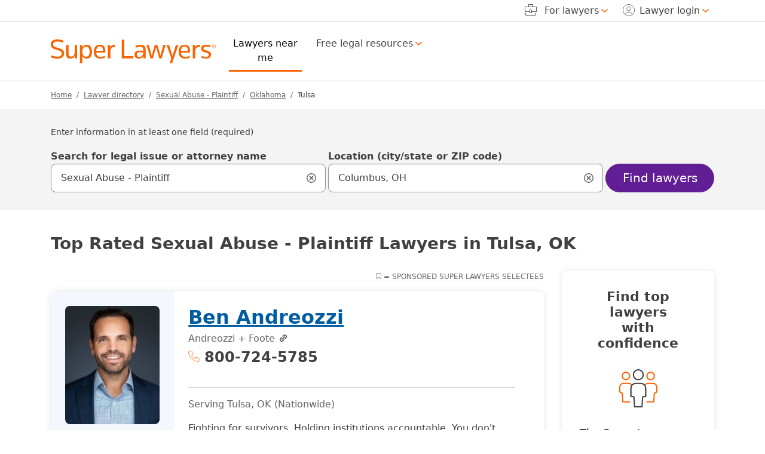

--- FILE ---
content_type: text/html; charset=UTF-8
request_url: https://attorneys.superlawyers.com/sexual-abuse-plaintiff/oklahoma/tulsa/
body_size: 29163
content:
<!DOCTYPE html><html lang="en"><head> <meta http-equiv="Content-Type" content="text/html; charset=UTF-8"/><meta name="viewport" content="minimum-scale=1,width=device-width,maximum-scale=5"><meta name="referrer" content="unsafe-url"/><meta http-equiv="pics-Label" content='(pics-1.1 "http://www.icra.org/pics/vocabularyv03/" l gen true for "https://www.superlawyers.com" r (n 0 s 0 v 0 l 0 oa 0 ob 0 oc 0 od 0 oe 0 of 0 og 0 oh 0 c 1) gen true for "https://www.superlawyers.com" r (n 0 s 0 v 0 l 0 oa 0 ob 0 oc 0 od 0 oe 0 of 0 og 0 oh 0 c 1))' /><link rel="preconnect" href="//cdn.superlawyers.com"><link rel="preconnect" href="//cdnjs.cloudflare.com" crossorigin="anonymous"><link rel="preconnect" href="//static.cloudflareinsights.com" crossorigin><link rel="preconnect" href="//cdn.cookielaw.org" crossorigin><meta name="p:domain_verify" content="0fc6a00823b7d8e439728f36cf471352"/><meta property="fb:admins" content="1221888505,1299840821"/><link rel="apple-touch-icon" sizes="180x180" href="https://cdn.superlawyers.com/image/upload/c_pad,w_150,h_150,e_colorize,co_rgb:fff/q_auto,f_auto,c_lpad,w_180,h_180,b_rgb:FF8000/v1678323363/resources/shared/superlawyers-initials.png"/><link rel="icon" type="image/png" sizes="32x32" href="https://cdn.superlawyers.com/image/upload/c_pad,w_32,h_32,e_colorize,co_rgb:FF8000,q_auto,f_auto/v1678323363/resources/shared/superlawyers-initials.png"/><link rel="icon" type="image/png" sizes="16x16" href="https://cdn.superlawyers.com/image/upload/c_pad,w_16,h_16,e_colorize,co_rgb:FF8000,q_auto,f_auto/v1678323363/resources/shared/superlawyers-initials.png"/><link rel="manifest" href="https://www.superlawyers.com/manifest.json"/><link rel="mask-icon" href="https://cdn.superlawyers.com/image/upload/q_auto,f_auto/v1678323363/resources/shared/superlawyers-initials.svg" color="#FF8000"/><meta name="application-name" content="SuperLawyers"/><meta name="theme-color" content="#666666"/><meta name="apple-mobile-web-app-title" content="SuperLawyers"/><meta name="msapplication-TileColor" content="#666666"/> <meta name="Generator" content="SL v7"/> <title>Best Tulsa, OK Sexual Abuse - Plaintiff Attorneys | Super Lawyers</title> <meta itemprop="name" content="Best Tulsa, OK Sexual Abuse - Plaintiff Attorneys | Super Lawyers"/> <meta itemprop="description" name="description" content="Free profiles of 20 top rated Tulsa, Oklahoma sexual abuse - plaintiff attorneys on Super Lawyers. Browse comprehensive profiles including education, bar membership, awards, jurisdictions, and publications." /> <link rel="canonical" href="https://attorneys.superlawyers.com/sexual-abuse-plaintiff/oklahoma/tulsa/"> <link rel="preload" href="https://cdn.superlawyers.com/image/upload/q_auto,f_auto,w_175,ar_4:5,c_fill,ar_4:5,c_fill/v20260203/p/attorney_by_uuid/13401de9-6193-4ddd-a34d-f1c1b37d2f60/benjamin-d--andreozzi-m7k98ebr.png" as="image" fetchpriority="high" crossorigin="anonymous" /> <meta property="og:site_name" content="SuperLawyers.com"/> <meta property="og:locale" content="en_US"/> <meta property="og:url" content="https://attorneys.superlawyers.com/sexual-abuse-plaintiff/oklahoma/tulsa/"/> <meta property="og:title" content="Best Tulsa, OK Sexual Abuse - Plaintiff Attorneys | Super Lawyers"/> <meta property="og:description" content="Free profiles of 20 top rated Tulsa, Oklahoma sexual abuse - plaintiff attorneys on Super Lawyers. Browse comprehensive profiles including education, bar membership, awards, jurisdictions, and publications."/> <meta property="og:type" content="website"/> <meta property="og:image" content="https://cdn.superlawyers.com/image/upload/c_pad,w_500,h_500,e_colorize,co_rgb:fff/q_auto,f_auto,c_lpad,w_600,h_600,b_rgb:FF8000/v1678323363/resources/shared/superlawyers-stacked.png"/> <style>@charset "UTF-8";.d-inline-block,.icon-phone,.icon-ribbon{display:inline-block!important}.h5,.serp-container.top_spot:not(.srp-ad) .directory_phone,h1,h2{margin-top:0;margin-bottom:.5rem;font-weight:500;line-height:1.2;color:var(--bs-heading-color)}.serp-container.top_spot:not(.srp-ad) .directory_phone,h2{font-size:calc(1.275rem + .3vw)}.search-input-group .form-control-lg~.icon-search-input-close-container{justify-content:center!important}.serp-container.top_spot h2.full-name{font-size:1.5rem}.serp-container.top_spot img{max-width:175px}@media (max-width:991.98px){.serp-container.top_spot:not(.srp-ad) .directory_phone,h2{font-size:1.375rem;line-height:1.75rem!important}}:root{--bs-blue:#005DA2;--bs-indigo:#6E3AB7;--bs-purple:#621F95;--bs-pink:#d63384;--bs-red:#A00000;--bs-orange:#FA6400;--bs-yellow:#FFA100;--bs-green:#387C2B;--bs-teal:#20c997;--bs-cyan:#0099C4;--bs-black:#000;--bs-white:white;--bs-gray:#6c757d;--bs-gray-dark:#343a40;--bs-primary:#621F95;--bs-secondary:#666;--bs-success:#387C2B;--bs-info:#005DA2;--bs-warning:#d64000;--bs-danger:#A00000;--bs-light:#949494;--bs-dark:#404040;--bs-primary-rgb:98,31,149;--bs-secondary-rgb:102,102,102;--bs-success-rgb:56,124,43;--bs-info-rgb:0,93,162;--bs-warning-rgb:214,64,0;--bs-danger-rgb:160,0,0;--bs-light-rgb:148,148,148;--bs-dark-rgb:64,64,64;--bs-primary-text-emphasis:rgb(39.2, 12.4, 59.6);--bs-secondary-text-emphasis:rgb(40.8, 40.8, 40.8);--bs-success-text-emphasis:rgb(22.4, 49.6, 17.2);--bs-info-text-emphasis:rgb(0, 37.2, 64.8);--bs-warning-text-emphasis:rgb(85.6, 25.6, 0);--bs-danger-text-emphasis:#400000;--bs-light-text-emphasis:#495057;--bs-dark-text-emphasis:#495057;--bs-primary-bg-subtle:rgb(223.6, 210.2, 233.8);--bs-secondary-bg-subtle:#E3E3E3;--bs-success-bg-subtle:rgb(215.2, 228.8, 212.6);--bs-info-bg-subtle:rgb(204, 222.6, 236.4);--bs-warning-bg-subtle:rgb(246.8, 216.8, 204);--bs-danger-bg-subtle:#eccccc;--bs-light-bg-subtle:rgb(251.5, 252, 252.5);--bs-dark-bg-subtle:#ced4da;--bs-primary-border-subtle:rgb(192.2, 165.4, 212.6);--bs-secondary-border-subtle:rgb(193.8, 193.8, 193.8);--bs-success-border-subtle:rgb(175.4, 202.6, 170.2);--bs-info-border-subtle:rgb(153, 190.2, 217.8);--bs-warning-border-subtle:rgb(238.6, 178.6, 153);--bs-danger-border-subtle:#d99999;--bs-light-border-subtle:#e9ecef;--bs-dark-border-subtle:#adb5bd;--bs-white-rgb:255,255,255;--bs-black-rgb:0,0,0;--bs-font-sans-serif:system-ui,-apple-system,BlinkMacSystemFont,"Segoe UI",Roboto,Oxygen-Sans,Ubuntu,Cantarell,"Helvetica Neue","Noto Sans","Liberation Sans",Arial,sans-serif,"Apple Color Emoji","Segoe UI Emoji","Segoe UI Symbol","Noto Color Emoji";--bs-font-monospace:SFMono-Regular,Menlo,Monaco,Consolas,"Liberation Mono","Courier New",monospace;--bs-gradient:linear-gradient(180deg, rgba(255, 255, 255, 0.15), rgba(255, 255, 255, 0));--bs-body-font-family:var(--bs-font-sans-serif);--bs-body-font-size:1rem;--bs-body-font-weight:400;--bs-body-line-height:1.5;--bs-body-color:#404040;--bs-body-color-rgb:64,64,64;--bs-body-bg:white;--bs-body-bg-rgb:255,255,255;--bs-emphasis-color:#000;--bs-emphasis-color-rgb:0,0,0;--bs-secondary-color:rgba(64, 64, 64, 0.75);--bs-secondary-color-rgb:64,64,64;--bs-secondary-bg:#e9ecef;--bs-secondary-bg-rgb:233,236,239;--bs-tertiary-color:rgba(64, 64, 64, 0.5);--bs-tertiary-color-rgb:64,64,64;--bs-tertiary-bg:#f8f9fa;--bs-tertiary-bg-rgb:248,249,250;--bs-heading-color:inherit;--bs-link-color:#005DA2;--bs-link-color-rgb:0,93,162;--bs-link-decoration:underline;--bs-link-hover-color:#005DA2;--bs-link-hover-color-rgb:0,93,162;--bs-link-hover-decoration:none;--bs-code-color:#d63384;--bs-highlight-color:#404040;--bs-highlight-bg:rgb(255, 236.2, 204);--bs-border-width:1px;--bs-border-style:solid;--bs-border-color:#D0D0D0;--bs-border-color-translucent:rgba(0, 0, 0, 0.175);--bs-border-radius:0.375rem;--bs-border-radius-sm:0.25rem;--bs-border-radius-lg:0.5rem;--bs-border-radius-xl:1rem;--bs-border-radius-xxl:2rem;--bs-border-radius-2xl:var(--bs-border-radius-xxl);--bs-border-radius-pill:55px;--bs-box-shadow:0 0.5rem 1rem rgba(0, 0, 0, 0.15);--bs-box-shadow-sm:0 0.125rem 0.25rem rgba(0, 0, 0, 0.075);--bs-box-shadow-lg:0 1rem 3rem rgba(0, 0, 0, 0.175);--bs-box-shadow-inset:inset 0 1px 2px rgba(0, 0, 0, 0.075);--bs-focus-ring-width:2px;--bs-focus-ring-opacity:1;--bs-focus-ring-color:black;--bs-form-valid-color:#387C2B;--bs-form-valid-border-color:#387C2B;--bs-form-invalid-color:#A00000;--bs-form-invalid-border-color:#A00000}*,::after,::before{box-sizing:border-box}@media (prefers-reduced-motion:no-preference){:root{scroll-behavior:smooth}}body{margin:0;font-family:var(--bs-body-font-family);font-size:var(--bs-body-font-size);font-weight:var(--bs-body-font-weight);line-height:var(--bs-body-line-height);color:var(--bs-body-color);text-align:var(--bs-body-text-align);background-color:var(--bs-body-bg);-webkit-text-size-adjust:100%}hr{margin:1rem 0;color:#d0d0d0;border:0;border-top:var(--bs-border-width) solid;opacity:1}.h3,.h5,.serp-container.spot_light:not(.srp-ad) .directory_phone,.serp-container.top_spot:not(.srp-ad) .directory_phone,h1,h2,h3{margin-top:0;margin-bottom:.5rem;font-weight:500;line-height:1.2;color:var(--bs-heading-color)}h1{font-size:calc(1.3rem + .6vw)}@media (min-width:1200px){h1{font-size:1.75rem}}.serp-container.spot_light:not(.srp-ad) .directory_phone,.serp-container.top_spot:not(.srp-ad) .directory_phone,h2{font-size:calc(1.275rem + .3vw)}@media (min-width:1200px){.serp-container.spot_light:not(.srp-ad) .directory_phone,.serp-container.top_spot:not(.srp-ad) .directory_phone,h2{font-size:1.5rem}}.h3,h3{font-size:calc(1.2625rem + .15vw)}@media (min-width:1200px){.h3,h3{font-size:1.375rem}}.h5{font-size:1.25rem}p{margin-top:0;margin-bottom:1rem}ol,ul{padding-left:2rem}ol,ul{margin-top:0;margin-bottom:1rem}ul ul{margin-bottom:0}strong{font-weight:bolder}a{color:rgba(var(--bs-link-color-rgb),var(--bs-link-opacity,1));text-decoration:underline}img{vertical-align:middle}label{display:inline-block}button{border-radius:0}button,input{margin:0;font-family:inherit;font-size:inherit;line-height:inherit}button{text-transform:none}[type=button],[type=submit],button{-webkit-appearance:button}::-moz-focus-inner{padding:0;border-style:none}fieldset{min-width:0;padding:0;margin:0;border:0}legend{float:left;width:100%;padding:0;margin-bottom:.5rem;font-size:calc(1.275rem + .3vw)}legend{line-height:inherit}legend+*{clear:left}::-webkit-datetime-edit-day-field,::-webkit-datetime-edit-fields-wrapper,::-webkit-datetime-edit-hour-field,::-webkit-datetime-edit-minute,::-webkit-datetime-edit-month-field,::-webkit-datetime-edit-text,::-webkit-datetime-edit-year-field{padding:0}::-webkit-inner-spin-button{height:auto}[type=search]{-webkit-appearance:textfield;outline-offset:-2px}::-webkit-search-decoration{-webkit-appearance:none}::-webkit-color-swatch-wrapper{padding:0}::file-selector-button{font:inherit;-webkit-appearance:button}.row{--bs-gutter-x:1.875rem;--bs-gutter-y:0;display:flex;flex-wrap:wrap;margin-top:calc(-1 * var(--bs-gutter-y));margin-right:calc(-.5 * var(--bs-gutter-x));margin-left:calc(-.5 * var(--bs-gutter-x))}.row>*{flex-shrink:0;width:100%;max-width:100%;padding-right:calc(var(--bs-gutter-x) * .5);padding-left:calc(var(--bs-gutter-x) * .5);margin-top:var(--bs-gutter-y)}.col{flex:1 0 0%}.col-auto{flex:0 0 auto;width:auto}.col-6{flex:0 0 auto;width:50%}.col-12{flex:0 0 auto;width:100%}.offset-3{margin-left:25%}.g-0{--bs-gutter-x:0}.g-0{--bs-gutter-y:0}.g-1{--bs-gutter-x:0.25rem}.g-1{--bs-gutter-y:0.25rem}.g-2{--bs-gutter-x:0.5rem}.g-2{--bs-gutter-y:0.5rem}.gx-6{--bs-gutter-x:0.75rem}@media (min-width:576px){.col-sm-4{flex:0 0 auto;width:33.33333333%}.offset-sm-4{margin-left:33.33333333%}.container{max-width:540px}}@media (min-width:992px){.col-lg-3{flex:0 0 auto;width:25%}.col-lg-9{flex:0 0 auto;width:75%}.col-lg-12{flex:0 0 auto;width:100%}.offset-lg-0{margin-left:0}}@media (min-width:1200px){legend{font-size:1.5rem}.col-xl-2{flex:0 0 auto;width:16.66666667%}.col-xl-3{flex:0 0 auto;width:25%}.col-xl-5{flex:0 0 auto;width:41.66666667%}.col-xl-6{flex:0 0 auto;width:50%}.col-xl-7{flex:0 0 auto;width:58.33333333%}.col-xl-9{flex:0 0 auto;width:75%}.col-xl-10{flex:0 0 auto;width:83.33333333%}}.fade:not(.show){opacity:0}.collapse:not(.show){display:none}.d-inline-block,.icon-envelope,.icon-person,.icon-phone,.icon-ribbon{display:inline-block!important}.d-block,.icon-search-input-close{display:block!important}.d-flex,.search-input-group .form-control-lg~.icon-search-input-close-container{display:flex!important}.d-none{display:none!important}.shadow-sm{box-shadow:var(--bs-box-shadow-sm)!important}.position-relative{position:relative!important}.end-0,[class*=icon-].end-0::after{right:0!important}.border{border:var(--bs-border-width) var(--bs-border-style) var(--bs-border-color)!important}.border-top,footer .footer-upper .accordion-container .accordion .accordion-item .accordion-body ul li{border-top:var(--bs-border-width) var(--bs-border-style) var(--bs-border-color)!important}.border-top-0{border-top:0!important}.border-end-0{border-right:0!important}.border-bottom{border-bottom:var(--bs-border-width) var(--bs-border-style) var(--bs-border-color)!important}.border-start-0{border-left:0!important}.w-100{width:100%!important}.h-100{height:100%!important}.h-auto{height:auto!important}.flex-grow-1{flex-grow:1!important}.justify-content-start{justify-content:flex-start!important}.justify-content-end{justify-content:flex-end!important}.justify-content-center,.search-input-group .form-control-lg~.icon-search-input-close-container{justify-content:center!important}.justify-content-between{justify-content:space-between!important}.justify-content-evenly{justify-content:space-evenly!important}.align-items-center,.search-input-group .form-control-lg~.icon-search-input-close-container{align-items:center!important}.align-self-end{align-self:flex-end!important}.mx-0{margin-right:0!important;margin-left:0!important}.mx-4{margin-right:1.5rem!important;margin-left:1.5rem!important}.my-0{margin-top:0!important;margin-bottom:0!important}.my-3{margin-top:1rem!important;margin-bottom:1rem!important}.mt-1,.search-container .search-input-group .dropdown-menu{margin-top:.25rem!important}.mt-2{margin-top:.5rem!important}.mt-3{margin-top:1rem!important}.mt-4{margin-top:1.5rem!important}.me-2{margin-right:.5rem!important}.me-3{margin-right:1rem!important}.me-4{margin-right:1.5rem!important}.me-auto{margin-right:auto!important}.mb-0{margin-bottom:0!important}.mb-2{margin-bottom:.5rem!important}.mb-3,.serp-wrapper .serp-container{margin-bottom:1rem!important}.mb-4{margin-bottom:1.5rem!important}.mb-5{margin-bottom:3rem!important}.ms-1{margin-left:.25rem!important}.ms-2{margin-left:.5rem!important}.ms-auto{margin-left:auto!important}.p-0,.search-input-group .form-control-lg~.icon-search-input-close-container{padding:0!important}.px-0{padding-right:0!important;padding-left:0!important}.px-4{padding-right:1.5rem!important;padding-left:1.5rem!important}.py-0{padding-top:0!important;padding-bottom:0!important}.py-4{padding-top:1.5rem!important;padding-bottom:1.5rem!important}.py-6{padding-top:.75rem!important;padding-bottom:.75rem!important}.pt-0{padding-top:0!important}.pt-4{padding-top:1.5rem!important}.pe-0{padding-right:0!important}.pe-2{padding-right:.5rem!important}.pe-3{padding-right:1rem!important}.ps-0{padding-left:0!important}.breadcrumb-container ol.breadcrumb li.active::before{font-weight:400!important}.breadcrumb-container ol.breadcrumb li.active,.fw-medium{font-weight:500!important}.fw-bold{font-weight:700!important}.text-end{text-align:right!important}.text-center{text-align:center!important}.text-uppercase{text-transform:uppercase!important}.breadcrumb-container ol.breadcrumb a,.text-secondary{--bs-text-opacity:1;color:rgba(var(--bs-secondary-rgb),var(--bs-text-opacity))!important}.bg-dark{--bs-bg-opacity:1;background-color:rgba(var(--bs-dark-rgb),var(--bs-bg-opacity))!important}.bg-white{--bs-bg-opacity:1;background-color:rgba(var(--bs-white-rgb),var(--bs-bg-opacity))!important}.search-input-group .form-control-lg~.icon-search-input-close-container{--bs-bg-opacity:1;background-color:transparent!important}.rounded-3{border-radius:var(--bs-border-radius-lg)!important}.rounded-pill{border-radius:var(--bs-border-radius-pill)!important}@media (min-width:992px){.d-lg-block{display:block!important}.my-lg-0{margin-top:0!important;margin-bottom:0!important}.my-lg-2{margin-top:.5rem!important;margin-bottom:.5rem!important}.pe-lg-5{padding-right:3rem!important}.text-lg-start{text-align:left!important}.text-lg-end{text-align:right!important}}@media (min-width:1200px){.d-xl-inline-block{display:inline-block!important}.d-xl-block{display:block!important}.d-xl-none{display:none!important}.flex-xl-grow-1{flex-grow:1!important}.align-items-xl-end{align-items:flex-end!important}.align-items-xl-center{align-items:center!important}.mx-xl-2{margin-right:.5rem!important;margin-left:.5rem!important}.mt-xl-0{margin-top:0!important}.mt-xl-2{margin-top:.5rem!important}.me-xl-2{margin-right:.5rem!important}.mb-xl-0{margin-bottom:0!important}.ms-xl-1{margin-left:.25rem!important}.ms-xl-2{margin-left:.5rem!important}.pe-xl-0{padding-right:0!important}.pe-xl-1{padding-right:.25rem!important}.pe-xl-3{padding-right:1rem!important}.ps-xl-3{padding-left:1rem!important}}@media (min-width:1400px){.me-xxl-3{margin-right:1rem!important}}.sticky-top{position:sticky;top:0;z-index:1020}.visually-hidden,.visually-hidden-focusable:not(:focus):not(:focus-within){width:1px!important;height:1px!important;padding:0!important;margin:-1px!important;overflow:hidden!important;clip:rect(0,0,0,0)!important;white-space:nowrap!important;border:0!important}.visually-hidden-focusable:not(:focus):not(:focus-within):not(caption),.visually-hidden:not(caption){position:absolute!important}.accordion{--bs-accordion-color:var(--bs-body-color);--bs-accordion-bg:var(--bs-body-bg);--bs-accordion-border-color:var(--bs-border-color);--bs-accordion-border-width:var(--bs-border-width);--bs-accordion-border-radius:0;--bs-accordion-inner-border-radius:calc(0 - (var(--bs-border-width)));--bs-accordion-btn-padding-x:1.25rem;--bs-accordion-btn-padding-y:1rem;--bs-accordion-btn-color:var(--bs-body-color);--bs-accordion-btn-bg:var(--bs-accordion-bg);--bs-accordion-btn-icon:url("data:image/svg+xml,%3csvg xmlns='http://www.w3.org/2000/svg' viewBox='0 0 16 16' fill='none' stroke='%23404040' stroke-linecap='round' stroke-linejoin='round'%3e%3cpath d='M2 5L8 11L14 5'/%3e%3c/svg%3e");--bs-accordion-btn-icon-width:1.25rem;--bs-accordion-btn-icon-transform:rotate(-180deg);--bs-accordion-btn-active-icon:url("data:image/svg+xml,%3csvg xmlns='http://www.w3.org/2000/svg' viewBox='0 0 16 16' fill='none' stroke='rgb%2839.2, 12.4, 59.6%29' stroke-linecap='round' stroke-linejoin='round'%3e%3cpath d='M2 5L8 11L14 5'/%3e%3c/svg%3e");--bs-accordion-btn-focus-box-shadow:2px 4px 11px rgba(0, 0, 0, 0.25);--bs-accordion-body-padding-x:1.25rem;--bs-accordion-body-padding-y:1rem;--bs-accordion-active-color:var(--bs-primary-text-emphasis);--bs-accordion-active-bg:var(--bs-primary-bg-subtle)}.accordion-button{position:relative;display:flex;align-items:center;width:100%;padding:var(--bs-accordion-btn-padding-y) var(--bs-accordion-btn-padding-x);font-size:1rem;color:var(--bs-accordion-btn-color);text-align:left;background-color:var(--bs-accordion-btn-bg);border:0;border-radius:0;overflow-anchor:none}.accordion-button:not(.collapsed){color:var(--bs-accordion-active-color);background-color:var(--bs-accordion-active-bg);box-shadow:inset 0 calc(-1 * var(--bs-accordion-border-width)) 0 var(--bs-accordion-border-color)}.accordion-button:not(.collapsed)::after{background-image:var(--bs-accordion-btn-active-icon);transform:var(--bs-accordion-btn-icon-transform)}.accordion-button::after{flex-shrink:0;width:var(--bs-accordion-btn-icon-width);height:var(--bs-accordion-btn-icon-width);margin-left:auto;content:"";background-image:var(--bs-accordion-btn-icon);background-repeat:no-repeat;background-size:var(--bs-accordion-btn-icon-width)}.accordion-header{margin-bottom:0}.accordion-item{color:var(--bs-accordion-color);background-color:var(--bs-accordion-bg);border:var(--bs-accordion-border-width) solid var(--bs-accordion-border-color)}.accordion-item:first-of-type{border-top-left-radius:var(--bs-accordion-border-radius);border-top-right-radius:var(--bs-accordion-border-radius)}.accordion-item:first-of-type>.accordion-header .accordion-button{border-top-left-radius:var(--bs-accordion-inner-border-radius);border-top-right-radius:var(--bs-accordion-inner-border-radius)}.accordion-item:last-of-type>.accordion-collapse{border-bottom-right-radius:var(--bs-accordion-border-radius);border-bottom-left-radius:var(--bs-accordion-border-radius)}.accordion-body{padding:var(--bs-accordion-body-padding-y) var(--bs-accordion-body-padding-x)}.breadcrumb{--bs-breadcrumb-padding-x:0;--bs-breadcrumb-padding-y:0;--bs-breadcrumb-margin-bottom:1rem;--bs-breadcrumb-font-size:0.75rem;--bs-breadcrumb-bg: ;--bs-breadcrumb-border-radius: ;--bs-breadcrumb-divider-color:#666;--bs-breadcrumb-item-padding-x:0.5rem;--bs-breadcrumb-item-active-color:#404040;display:flex;flex-wrap:wrap;padding:var(--bs-breadcrumb-padding-y) var(--bs-breadcrumb-padding-x);margin-bottom:var(--bs-breadcrumb-margin-bottom);font-size:var(--bs-breadcrumb-font-size);list-style:none;background-color:var(--bs-breadcrumb-bg);border-radius:var(--bs-breadcrumb-border-radius)}.breadcrumb-item+.breadcrumb-item{padding-left:var(--bs-breadcrumb-item-padding-x)}.breadcrumb-item+.breadcrumb-item::before{float:left;padding-right:var(--bs-breadcrumb-item-padding-x);color:var(--bs-breadcrumb-divider-color);content:var(--bs-breadcrumb-divider, "/")}.breadcrumb-item.active{color:var(--bs-breadcrumb-item-active-color)}.btn,.navbar .navbar-toggler{--bs-btn-padding-x:0.75rem;--bs-btn-padding-y:0.375rem;--bs-btn-font-family: ;--bs-btn-font-size:1rem;--bs-btn-font-weight:500;--bs-btn-line-height:1.5;--bs-btn-color:var(--bs-body-color);--bs-btn-bg:transparent;--bs-btn-border-width:var(--bs-border-width);--bs-btn-border-color:transparent;--bs-btn-border-radius:var(--bs-border-radius);--bs-btn-hover-border-color:transparent;--bs-btn-box-shadow:none;--bs-btn-disabled-opacity:0.65;--bs-btn-focus-box-shadow:0 0 0 2px rgba(var(--bs-btn-focus-shadow-rgb), .5);display:inline-block;padding:var(--bs-btn-padding-y) var(--bs-btn-padding-x);font-family:var(--bs-btn-font-family);font-size:var(--bs-btn-font-size);font-weight:var(--bs-btn-font-weight);line-height:var(--bs-btn-line-height);color:var(--bs-btn-color);text-align:center;text-decoration:none;vertical-align:middle;border:var(--bs-btn-border-width) solid var(--bs-btn-border-color);border-radius:var(--bs-btn-border-radius);background-color:var(--bs-btn-bg);box-shadow:var(--bs-btn-box-shadow)}.btn.active{color:var(--bs-btn-active-color);background-color:var(--bs-btn-active-bg);border-color:var(--bs-btn-active-border-color);box-shadow:var(--bs-btn-active-shadow)}.btn-primary{--bs-btn-color:white;--bs-btn-bg:#621F95;--bs-btn-border-color:#621F95;--bs-btn-hover-color:white;--bs-btn-hover-bg:rgb(83.3, 26.35, 126.65);--bs-btn-hover-border-color:rgb(78.4, 24.8, 119.2);--bs-btn-focus-shadow-rgb:122,65,165;--bs-btn-active-color:white;--bs-btn-active-bg:rgb(78.4, 24.8, 119.2);--bs-btn-active-border-color:rgb(73.5, 23.25, 111.75);--bs-btn-active-shadow:inset 0 3px 5px rgba(0, 0, 0, 0.125);--bs-btn-disabled-color:white;--bs-btn-disabled-bg:#621F95;--bs-btn-disabled-border-color:#621F95}.btn-outline-light,.navbar .navbar-toggler{--bs-btn-color:#949494;--bs-btn-border-color:#949494;--bs-btn-hover-color:#000;--bs-btn-hover-bg:#949494;--bs-btn-hover-border-color:#949494;--bs-btn-focus-shadow-rgb:148,148,148;--bs-btn-active-color:#000;--bs-btn-active-bg:#949494;--bs-btn-active-border-color:#949494;--bs-btn-active-shadow:inset 0 3px 5px rgba(0, 0, 0, 0.125);--bs-btn-disabled-color:#949494;--bs-btn-disabled-bg:transparent;--bs-btn-disabled-border-color:#949494;--bs-gradient:none}.btn-outline-dark{--bs-btn-color:#404040;--bs-btn-border-color:#404040;--bs-btn-hover-color:white;--bs-btn-hover-bg:#404040;--bs-btn-hover-border-color:#404040;--bs-btn-focus-shadow-rgb:64,64,64;--bs-btn-active-color:white;--bs-btn-active-bg:#404040;--bs-btn-active-border-color:#404040;--bs-btn-active-shadow:inset 0 3px 5px rgba(0, 0, 0, 0.125);--bs-btn-disabled-color:#404040;--bs-btn-disabled-bg:transparent;--bs-btn-disabled-border-color:#404040;--bs-gradient:none}.btn-link{--bs-btn-font-weight:400;--bs-btn-color:var(--bs-link-color);--bs-btn-bg:transparent;--bs-btn-border-color:transparent;--bs-btn-hover-color:var(--bs-link-hover-color);--bs-btn-hover-border-color:transparent;--bs-btn-active-color:var(--bs-link-hover-color);--bs-btn-active-border-color:transparent;--bs-btn-disabled-color:#6c757d;--bs-btn-disabled-border-color:transparent;--bs-btn-box-shadow:0 0 0 #000;--bs-btn-focus-shadow-rgb:38,117,176;text-decoration:underline}.btn-lg,.navbar .navbar-toggler{--bs-btn-padding-y:0.50125rem;--bs-btn-padding-x:1rem;--bs-btn-font-size:1.25rem;--bs-btn-border-radius:var(--bs-border-radius-lg)}.card{--bs-card-spacer-y:2.5rem;--bs-card-spacer-x:2.5rem;--bs-card-title-spacer-y:1.5rem;--bs-card-title-color: ;--bs-card-subtitle-color: ;--bs-card-border-width:0;--bs-card-border-color:var(--bs-border-color-translucent);--bs-card-border-radius:0.5rem;--bs-card-box-shadow:0px 0px 12px rgba(0, 0, 0, 0.1);--bs-card-inner-border-radius:0.5rem;--bs-card-cap-padding-y:1.25rem;--bs-card-cap-padding-x:2.5rem;--bs-card-cap-bg:rgba(var(--bs-body-color-rgb), 0.03);--bs-card-cap-color: ;--bs-card-height: ;--bs-card-color: ;--bs-card-bg:var(--bs-body-bg);--bs-card-img-overlay-padding:1rem;--bs-card-group-margin:0.9375rem;position:relative;display:flex;flex-direction:column;min-width:0;height:var(--bs-card-height);color:var(--bs-body-color);word-wrap:break-word;background-color:var(--bs-card-bg);background-clip:border-box;border:var(--bs-card-border-width) solid var(--bs-card-border-color);border-radius:var(--bs-card-border-radius);box-shadow:var(--bs-card-box-shadow)}.card-body{flex:1 1 auto;padding:var(--bs-card-spacer-y) var(--bs-card-spacer-x);color:var(--bs-card-color)}.card-title{margin-bottom:var(--bs-card-title-spacer-y);color:var(--bs-card-title-color)}.container{--bs-gutter-x:1.875rem;--bs-gutter-y:0;width:100%;padding-right:calc(var(--bs-gutter-x) * .5);padding-left:calc(var(--bs-gutter-x) * .5);margin-right:auto;margin-left:auto}@media (min-width:768px){.container{max-width:720px}}@media (min-width:992px){.container{max-width:960px}}@media (min-width:1200px){.container{max-width:1140px}}@media (min-width:1400px){.container{max-width:1320px}}.dropdown{position:relative}.dropdown-toggle{white-space:nowrap}.dropdown-toggle::after{display:inline-block;margin-left:.255em;vertical-align:.255em;content:"";border-top:.3em solid;border-right:.3em solid transparent;border-bottom:0;border-left:.3em solid transparent}.dropdown-menu{--bs-dropdown-zindex:1000;--bs-dropdown-min-width:10rem;--bs-dropdown-padding-x:0;--bs-dropdown-padding-y:0.75rem;--bs-dropdown-spacer:0;--bs-dropdown-font-size:1rem;--bs-dropdown-color:var(--bs-body-color);--bs-dropdown-bg:var(--bs-body-bg);--bs-dropdown-border-color:#D0D0D0;--bs-dropdown-border-radius:0.5rem;--bs-dropdown-border-width:var(--bs-border-width);--bs-dropdown-inner-border-radius:calc(0.5rem - var(--bs-border-width));--bs-dropdown-divider-bg:#D0D0D0;--bs-dropdown-divider-margin-y:0.5rem;--bs-dropdown-box-shadow:0px 0px 12px rgba(0, 0, 0, 0.1);--bs-dropdown-link-color:var(--bs-body-color);--bs-dropdown-link-hover-color:var(--bs-body-color);--bs-dropdown-link-hover-bg:transparent;--bs-dropdown-link-active-color:#404040;--bs-dropdown-link-active-bg:transparent;--bs-dropdown-link-disabled-color:var(--bs-tertiary-color);--bs-dropdown-item-padding-x:1.25rem;--bs-dropdown-item-padding-y:0.75rem;--bs-dropdown-header-color:#6c757d;--bs-dropdown-header-padding-x:1.25rem;--bs-dropdown-header-padding-y:0.75rem;position:absolute;z-index:var(--bs-dropdown-zindex);display:none;min-width:var(--bs-dropdown-min-width);padding:var(--bs-dropdown-padding-y) var(--bs-dropdown-padding-x);margin:0;font-size:var(--bs-dropdown-font-size);color:var(--bs-dropdown-color);text-align:left;list-style:none;background-color:var(--bs-dropdown-bg);background-clip:padding-box;border:var(--bs-dropdown-border-width) solid var(--bs-dropdown-border-color);border-radius:var(--bs-dropdown-border-radius);box-shadow:var(--bs-dropdown-box-shadow)}.dropdown-menu-end{--bs-position:end}.dropdown-item,.search-container .search-input-group .dropdown-menu ul.search-menu li.result-item{display:block;width:100%;padding:var(--bs-dropdown-item-padding-y) var(--bs-dropdown-item-padding-x);clear:both;font-weight:400;color:var(--bs-dropdown-link-color);text-align:inherit;text-decoration:none;white-space:nowrap;background-color:transparent;border:0;border-radius:var(--bs-dropdown-item-border-radius,0)}.dropdown-header{display:block;padding:var(--bs-dropdown-header-padding-y) var(--bs-dropdown-header-padding-x);margin-bottom:0;font-size:.875rem;color:var(--bs-dropdown-header-color);white-space:nowrap}.modal{--bs-modal-zindex:1055;--bs-modal-width:500px;--bs-modal-padding:1.25rem;--bs-modal-margin:0.5rem;--bs-modal-color: ;--bs-modal-bg:var(--bs-body-bg);--bs-modal-border-color:var(--bs-border-color-translucent);--bs-modal-border-width:var(--bs-border-width);--bs-modal-border-radius:var(--bs-border-radius-lg);--bs-modal-box-shadow:var(--bs-box-shadow-sm);--bs-modal-inner-border-radius:calc(var(--bs-border-radius-lg) - (var(--bs-border-width)));--bs-modal-header-padding-x:1.25rem;--bs-modal-header-padding-y:0.5rem;--bs-modal-header-padding:0.5rem 1.25rem;--bs-modal-header-border-color:var(--bs-border-color);--bs-modal-header-border-width:var(--bs-border-width);--bs-modal-title-line-height:1.5;--bs-modal-footer-gap:0.5rem;--bs-modal-footer-bg: ;--bs-modal-footer-border-color:var(--bs-border-color);--bs-modal-footer-border-width:var(--bs-border-width);position:fixed;top:0;left:0;z-index:var(--bs-modal-zindex);display:none;width:100%;height:100%;overflow-x:hidden;overflow-y:auto;outline:0}.modal-dialog{position:relative;width:auto;margin:var(--bs-modal-margin)}.modal.fade .modal-dialog{transform:translate(0,-50px)}.modal-content{position:relative;display:flex;flex-direction:column;width:100%;color:var(--bs-modal-color);background-color:var(--bs-modal-bg);background-clip:padding-box;border:var(--bs-modal-border-width) solid var(--bs-modal-border-color);border-radius:var(--bs-modal-border-radius);box-shadow:var(--bs-modal-box-shadow);outline:0}.modal-header{display:flex;flex-shrink:0;align-items:center;padding:var(--bs-modal-header-padding);border-bottom:var(--bs-modal-header-border-width) solid var(--bs-modal-header-border-color);border-top-left-radius:var(--bs-modal-inner-border-radius);border-top-right-radius:var(--bs-modal-inner-border-radius)}.modal-body{position:relative;flex:1 1 auto;padding:var(--bs-modal-padding)}@media (min-width:576px){.modal{--bs-modal-margin:1.75rem;--bs-modal-box-shadow:var(--bs-box-shadow)}.modal-dialog{max-width:var(--bs-modal-width);margin-right:auto;margin-left:auto}}.modal-fullscreen{width:100vw;max-width:none;height:100%;margin:0}.modal-fullscreen .modal-content{height:100%;border:0;border-radius:0}.modal-fullscreen .modal-header{border-radius:0}.modal-fullscreen .modal-body{overflow-y:auto}.nav{--bs-nav-link-padding-x:1rem;--bs-nav-link-padding-y:0.5rem;--bs-nav-link-font-weight:500;--bs-nav-link-color:#404040;--bs-nav-link-hover-color:var(--bs-link-hover-color);--bs-nav-link-disabled-color:var(--bs-secondary-color);display:flex;flex-wrap:wrap;padding-left:0;margin-bottom:0;list-style:none}.nav-link{display:block;padding:var(--bs-nav-link-padding-y) var(--bs-nav-link-padding-x);font-size:var(--bs-nav-link-font-size);font-weight:var(--bs-nav-link-font-weight);color:var(--bs-nav-link-color);text-decoration:none;background:0 0;border:0}.nav-pills{--bs-nav-pills-border-radius:0;--bs-nav-pills-link-active-color:white;--bs-nav-pills-link-active-bg:#621F95}.nav-pills .nav-link{border-radius:var(--bs-nav-pills-border-radius)}.nav-pills .nav-link.active{color:var(--bs-nav-pills-link-active-color);background-color:var(--bs-nav-pills-link-active-bg)}.nav-underline{--bs-nav-underline-gap:1rem;--bs-nav-underline-border-width:0.125rem;--bs-nav-underline-link-active-color:var(--bs-emphasis-color);gap:var(--bs-nav-underline-gap)}.nav-underline .nav-link{padding-right:0;padding-left:0;border-bottom:var(--bs-nav-underline-border-width) solid transparent}.tab-content>.tab-pane{display:none}.tab-content>.active{display:block}.navbar{--bs-navbar-padding-x:0;--bs-navbar-padding-y:0.5rem;--bs-navbar-color:rgba(var(--bs-emphasis-color-rgb), 0.65);--bs-navbar-hover-color:rgba(var(--bs-emphasis-color-rgb), 0.8);--bs-navbar-disabled-color:rgba(var(--bs-emphasis-color-rgb), 0.3);--bs-navbar-active-color:rgba(var(--bs-emphasis-color-rgb), 1);--bs-navbar-brand-padding-y:0.3125rem;--bs-navbar-brand-margin-end:1rem;--bs-navbar-brand-font-size:1.25rem;--bs-navbar-brand-color:rgba(var(--bs-emphasis-color-rgb), 1);--bs-navbar-brand-hover-color:rgba(var(--bs-emphasis-color-rgb), 1);--bs-navbar-nav-link-padding-x:0;--bs-navbar-toggler-padding-y:0.25rem;--bs-navbar-toggler-padding-x:0.75rem;--bs-navbar-toggler-font-size:1.25rem;--bs-navbar-toggler-icon-bg:url("data:image/svg+xml,%3csvg xmlns='http://www.w3.org/2000/svg' viewBox='0 0 30 30'%3e%3cpath stroke='rgba%2864, 64, 64, 0.75%29' stroke-linecap='round' stroke-miterlimit='10' stroke-width='2' d='M4 7h22M4 15h22M4 23h22'/%3e%3c/svg%3e");--bs-navbar-toggler-border-color:rgba(var(--bs-emphasis-color-rgb), 0.15);--bs-navbar-toggler-border-radius:var(--bs-border-radius);--bs-navbar-toggler-focus-width:2px;position:relative;display:flex;flex-wrap:wrap;align-items:center;justify-content:space-between;padding:var(--bs-navbar-padding-y) var(--bs-navbar-padding-x)}.navbar>.container{display:flex;flex-wrap:inherit;align-items:center;justify-content:space-between}.navbar-brand{padding-top:var(--bs-navbar-brand-padding-y);padding-bottom:var(--bs-navbar-brand-padding-y);margin-right:var(--bs-navbar-brand-margin-end);font-size:var(--bs-navbar-brand-font-size);color:var(--bs-navbar-brand-color);text-decoration:none;white-space:nowrap}.navbar-nav{--bs-nav-link-padding-x:0;--bs-nav-link-padding-y:0.5rem;--bs-nav-link-font-weight:500;--bs-nav-link-color:var(--bs-navbar-color);--bs-nav-link-hover-color:var(--bs-navbar-hover-color);--bs-nav-link-disabled-color:var(--bs-navbar-disabled-color);display:flex;flex-direction:column;padding-left:0;margin-bottom:0;list-style:none}.navbar-nav .nav-link.active{color:var(--bs-navbar-active-color)}.navbar-nav .dropdown-menu{position:static}.navbar-collapse{flex-basis:100%;flex-grow:1;align-items:center}.navbar-toggler{padding:var(--bs-navbar-toggler-padding-y) var(--bs-navbar-toggler-padding-x);font-size:var(--bs-navbar-toggler-font-size);line-height:1;color:var(--bs-navbar-color);background-color:transparent;border:var(--bs-border-width) solid var(--bs-navbar-toggler-border-color);border-radius:var(--bs-navbar-toggler-border-radius)}@media (min-width:1200px){.navbar-expand-xl{flex-wrap:nowrap;justify-content:flex-start}.navbar-expand-xl .navbar-nav{flex-direction:row}.navbar-expand-xl .navbar-nav .dropdown-menu{position:absolute}.navbar-expand-xl .navbar-nav .nav-link{padding-right:var(--bs-navbar-nav-link-padding-x);padding-left:var(--bs-navbar-nav-link-padding-x)}.navbar-expand-xl .navbar-collapse{display:flex!important;flex-basis:auto}.navbar-expand-xl .navbar-toggler{display:none}.navbar-expand-xl .offcanvas{position:static;z-index:auto;flex-grow:1;width:auto!important;height:auto!important;visibility:visible!important;background-color:transparent!important;border:0!important;transform:none!important;box-shadow:none}}.offcanvas{--bs-offcanvas-zindex:1045;--bs-offcanvas-width:400px;--bs-offcanvas-height:30vh;--bs-offcanvas-padding-x:1.25rem;--bs-offcanvas-padding-y:1.25rem;--bs-offcanvas-color:var(--bs-body-color);--bs-offcanvas-bg:var(--bs-body-bg);--bs-offcanvas-border-width:var(--bs-border-width);--bs-offcanvas-border-color:var(--bs-border-color-translucent);--bs-offcanvas-box-shadow:none;--bs-offcanvas-title-line-height:1.5}.offcanvas{position:fixed;bottom:0;z-index:var(--bs-offcanvas-zindex);display:flex;flex-direction:column;max-width:100%;color:var(--bs-offcanvas-color);visibility:hidden;background-color:var(--bs-offcanvas-bg);background-clip:padding-box;outline:0;box-shadow:var(--bs-offcanvas-box-shadow)}.offcanvas.offcanvas-start{top:0;left:0;width:var(--bs-offcanvas-width);border-right:var(--bs-offcanvas-border-width) solid var(--bs-offcanvas-border-color);transform:translateX(-100%)}.form-control{display:block;width:100%;padding:.375rem .75rem;font-size:1rem;font-weight:400;line-height:1.5;color:var(--bs-body-color);-webkit-appearance:none;-moz-appearance:none;appearance:none;background-color:var(--bs-body-bg);background-clip:padding-box;border:var(--bs-border-width) solid #949494;border-radius:var(--bs-border-radius);box-shadow:var(--bs-box-shadow-inset)}.form-control::-webkit-date-and-time-value{min-width:85px;height:1.5em;margin:0}.form-control::-webkit-datetime-edit{display:block;padding:0}.form-control::-moz-placeholder{color:var(--bs-secondary-color);opacity:1}.form-control-lg{min-height:48px;padding:.50125rem 1rem;font-size:1rem;border-radius:var(--bs-border-radius-lg)}:root{--bs-breakpoint-xs:0;--bs-breakpoint-sm:576px;--bs-breakpoint-md:768px;--bs-breakpoint-lg:992px;--bs-breakpoint-xl:1200px;--bs-breakpoint-xxl:1400px}.clear{clear:both}.bold-when-open.accordion-button:not(.collapsed){font-weight:700!important}.bold-when-open.accordion-button:not(.collapsed)>*{font-weight:700!important}.modal-header{padding:.5rem 1.25rem}.bg-light-gray{background-color:#f4f4f4}.bg-footer-light-blue{background-color:#f5f7ff}.bg-tr-orange{background-color:#fa6400}.after-bg-tr-orange::after{background-color:#fa6400!important}@media (min-width:1200px){.bg-tr-orange-xl{background-color:#fa6400!important}}.icon-link{background-color:#404040}.after-bg-dk-gray::after{background-color:#404040!important}.bg-dark{background-color:#404040}.single-link,footer a{color:inherit;text-decoration:none}input[type=search]::-ms-clear{display:none;width:0;height:0}input[type=search]::-ms-reveal{display:none;width:0;height:0}input[type=search]::-webkit-search-cancel-button,input[type=search]::-webkit-search-decoration,input[type=search]::-webkit-search-results-button,input[type=search]::-webkit-search-results-decoration{display:none}.mimic-floating-label{position:absolute;left:.75rem;padding:0 2px}.mimic-floating-label{top:-.5rem}h1{line-height:2rem}@media (max-width:991.98px){h1{font-size:1.5rem;line-height:1.75rem!important}.serp-container.spot_light:not(.srp-ad) .directory_phone,.serp-container.top_spot:not(.srp-ad) .directory_phone,h2{font-size:1.375rem;line-height:1.75rem!important}.h3,h3{font-size:1.25rem;line-height:1.75rem!important}}.paragraph-large{font-size:1.125rem;line-height:1.625rem}@media (min-width:992px){.paragraph-default-lg{font-size:1rem!important;line-height:1.625rem}.gx-lg-unset{--bs-gutter-x:1.875rem}}.paragraph-small{font-size:.875rem;line-height:1.125rem}.paragraph-xsmall{font-size:.75rem;line-height:1.125rem}.breadcrumb-container ol.breadcrumb li.active,.fw-medium{font-weight:500}h1{font-weight:700;line-height:2rem}@media (min-width:1200px){.sl-internal-py-section{padding-top:1.875rem;padding-bottom:1.875rem}.sl-internal-pb-section{padding-bottom:1.875rem}.sl-internal-pt-hero{padding-top:2.5rem}.sl-internal-py-element-big{padding-top:1.875rem;padding-bottom:1.875rem}.sl-internal-pb-element-big{padding-bottom:1.875rem}}@media (max-width:1199.98px){.sl-internal-py-section{padding-top:1.875rem;padding-bottom:1.875rem}.sl-internal-pb-section{padding-bottom:1.875rem}.sl-internal-pt-hero{padding-top:1.875rem}.sl-internal-py-element-big{padding-top:1.563rem;padding-bottom:1.563rem}.sl-internal-pb-element-big{padding-bottom:1.563rem}}@media (min-width:1200px){.sl-landing-pb-section{padding-bottom:4.063rem}.sl-landing-pb-element-big{padding-bottom:1.875rem}.after-content-none-xl::after{content:none!important}}@media (max-width:1199.98px){.sl-landing-pb-section{padding-bottom:3.125rem}.sl-landing-pb-element-big{padding-bottom:1.563rem}}.container-in-row{--bs-gutter-x:1.875rem;--bs-gutter-y:0;width:100%;padding-right:calc(var(--bs-gutter-x) * .5);padding-left:calc(var(--bs-gutter-x) * .5);margin-right:auto;margin-left:auto}ol,ul{padding-left:1.875rem}.icon-cheveron-down-after::after{-webkit-mask:url("https://cdn.superlawyers.com/image/upload/v1678323363/resources/superlawyers/images/icons/cheveron-down.svg") no-repeat center;mask:url("https://cdn.superlawyers.com/image/upload/v1678323363/resources/superlawyers/images/icons/cheveron-down.svg") no-repeat center;width:16px;height:10px;content:"";position:absolute;top:50%;transform:translateY(-50%)}.accordion .accordion-button::after,.icon-cheveron-down{-webkit-mask:url("https://cdn.superlawyers.com/image/upload/v1678323363/resources/superlawyers/images/icons/cheveron-down.svg") no-repeat center;mask:url("https://cdn.superlawyers.com/image/upload/v1678323363/resources/superlawyers/images/icons/cheveron-down.svg") no-repeat center;width:16px;height:10px}@media (min-width:1200px){.icon-cheveron-down-small-after-xl::after{-webkit-mask:url("https://cdn.superlawyers.com/image/upload/v1678323363/resources/superlawyers/images/icons/cheveron-down.svg") no-repeat center;mask:url("https://cdn.superlawyers.com/image/upload/v1678323363/resources/superlawyers/images/icons/cheveron-down.svg") no-repeat center;width:11px;height:6px;content:"";position:absolute;top:50%;transform:translateY(-50%)}}.icon-cheveron-right-after::after{-webkit-mask:url("https://cdn.superlawyers.com/image/upload/v1678323363/resources/superlawyers/images/icons/icon-chevron-right.svg") no-repeat center;mask:url("https://cdn.superlawyers.com/image/upload/v1678323363/resources/superlawyers/images/icons/icon-chevron-right.svg") no-repeat center;width:8px;height:13px;content:"";position:absolute;top:50%;transform:translateY(-50%)}.icon-cheveron-right{-webkit-mask:url("https://cdn.superlawyers.com/image/upload/v1678323363/resources/superlawyers/images/icons/icon-chevron-right.svg") no-repeat center;mask:url("https://cdn.superlawyers.com/image/upload/v1678323363/resources/superlawyers/images/icons/icon-chevron-right.svg") no-repeat center;width:8px;height:13px}.icon-arrow-link{width:12px;height:16px;-webkit-mask:url("https://cdn.superlawyers.com/image/upload/fl_sanitize/v1678323363/resources/superlawyers/images/icons/icon-arrow-link.svg") no-repeat center/contain;mask:url("https://cdn.superlawyers.com/image/upload/fl_sanitize/v1678323363/resources/superlawyers/images/icons/icon-arrow-link.svg") no-repeat center/contain}.icon-arrow-link:not([class*=bg-]){background-color:#621f95}.icon-arrow-link-right{transform:rotate(90deg)}.icon-link{width:12px;height:13px;-webkit-mask:url("https://cdn.superlawyers.com/image/upload/v1678323363/resources/superlawyers/images/icons/icon-link.svg") no-repeat center/contain;mask:url("https://cdn.superlawyers.com/image/upload/v1678323363/resources/superlawyers/images/icons/icon-link.svg") no-repeat center/contain}.icon-phone{height:19px;width:19px;-webkit-mask:url("https://cdn.superlawyers.com/image/upload/v1678323363/resources/superlawyers/images/icons/icon-phone.svg") no-repeat center;mask:url("https://cdn.superlawyers.com/image/upload/v1678323363/resources/superlawyers/images/icons/icon-phone.svg") no-repeat center}.icon-envelope{height:13px;width:15px;-webkit-mask:url("https://cdn.superlawyers.com/image/upload/v1678323363/resources/superlawyers/images/icons/icon-envelope.svg") no-repeat center;mask:url("https://cdn.superlawyers.com/image/upload/v1678323363/resources/superlawyers/images/icons/icon-envelope.svg") no-repeat center}.icon-search{height:16px;width:16px;border:0}.icon-search-input-close{height:16px;width:16px;background:url("https://cdn.superlawyers.com/image/upload/q_auto,f_auto/e_colorize,co_rgb:666/v1678323363/resources/superlawyers/images/icons/icon-close-circle.svg") center/contain no-repeat;right:0;border:0}.icon-why-sl{width:64px;height:64px}.icon-why-sl.icon-people{background:url("https://cdn.superlawyers.com/image/upload/v1678323363/resources/superlawyers/images/icons/icon-people.svg") center/contain no-repeat}.icon-ribbon{height:10.5px;width:8px;background:url("https://cdn.superlawyers.com/image/upload/v1678323363/resources/superlawyers/images/icons/icon-ribbon.svg") center no-repeat}.icon-person{height:15px;width:12px;-webkit-mask:url("https://cdn.superlawyers.com/image/upload/v1678323363/resources/superlawyers/images/icons/icon-person.svg") no-repeat center;mask:url("https://cdn.superlawyers.com/image/upload/v1678323363/resources/superlawyers/images/icons/icon-person.svg") no-repeat center}.btn i:not([class*=bg-]):not([class*=-after]){background-color:var(--bs-btn-color)}.btn-lg,.navbar .navbar-toggler{min-height:48px}.btn-primary{--bs-btn-color:#FFF;--bs-btn-active-color:#FFF;--bs-btn-hover-color:#FFF}.btn-primary{--bs-btn-color:white;--bs-btn-bg:#621F95;--bs-btn-border-color:#621F95;--bs-btn-hover-color:white;--bs-btn-hover-bg:#621F95;--bs-btn-hover-border-color:#9B83AF;--bs-btn-focus-shadow-rgb:122,65,165;--bs-btn-active-color:white;--bs-btn-active-bg:#3C2B6B;--bs-btn-active-border-color:white;--bs-btn-active-shadow:inset 0 3px 5px rgba(0, 0, 0, 0.125);--bs-btn-disabled-color:white;--bs-btn-disabled-bg:#621F95;--bs-btn-disabled-border-color:#621F95}.btn-primary i:not([class*=bg-]){background-color:#fff}.btn-primary i:not([class*=bg-])::after{background-color:#fff}.btn-primary:not(:active):visited,.btn-primary:not(:focus):visited{color:#fff}.btn-outline-dark{--bs-btn-color:#404040;--bs-btn-border-color:#404040;--bs-btn-hover-color:white;--bs-btn-hover-bg:#404040;--bs-btn-hover-border-color:#404040;--bs-btn-focus-shadow-rgb:64,64,64;--bs-btn-active-color:white;--bs-btn-active-bg:#404040;--bs-btn-active-border-color:#404040;--bs-btn-active-shadow:inset 0 3px 5px rgba(0, 0, 0, 0.125);--bs-btn-disabled-color:#404040;--bs-btn-disabled-bg:transparent;--bs-btn-disabled-border-color:#404040;--bs-gradient:none;--bs-btn-bg:white}.navbar .navbar-toggler,.square-btn-lg{padding:.75rem!important}.navbar .navbar-toggler img,.square-btn-lg img{height:22px;width:22px}.btn-link{--bs-btn-focus-box-shadow:0 0 0 2px rgba(var(--bs-dark-rgb), 1);--bs-btn-border-radius:1px}@media (min-width:1200px){.serp-container:not(.srp-ad) .directory_phone{padding:0}.serp-container:not(.srp-ad) .directory_phone:not(:focus){border:0;border-radius:unset!important}.serp-container:not(.srp-ad) .directory_phone:not(:active){box-shadow:unset}}.accordion .accordion-button::after{background-image:none}.accordion .accordion-body ul:last-child,.accordion .accordion-body>p:last-child{margin-bottom:0}.accordion .accordion-button{color:inherit;box-shadow:none;background:0 0}.accordion .accordion-button::after{background-color:#fa6400}.accordion .accordion-button:not(.collapsed)::after{background-color:#404040}@media (max-width:1199.98px){.serp-container:not(.srp-ad) .directory_phone{width:100%}.card.mobile-bottom-border{border-bottom:1px solid #949494}.nav-scroller a.nav-link{padding-bottom:0}}.card.sidebar-padding .card-body{padding:1.875rem}.dropdown-toggle{position:relative}.dropdown-toggle::after{background-image:none;border:0;background-color:#fa6400}.search-container .search-input-group .dropdown-menu{width:100%}.search-container .search-input-group .dropdown-menu ul.search-menu{list-style:none}.search-container .search-input-group .dropdown-menu ul.search-menu li.result-item{position:relative;white-space:normal}.search-container .search-input-group .dropdown-menu ul.search-menu li.result-item a{color:inherit;text-decoration:none;display:inline-block}.search-input-group{position:relative}.search-input-group .form-control-lg~.icon-search-input-close-container{height:24px;width:24px;position:absolute;bottom:12px;right:calc(1rem - 4px)}.search-input-group .form-control-lg~.dropdown-menu .dropdown-header,.search-input-group .form-control-lg~.dropdown-menu ul.search-menu li.result-item{padding-left:1rem;padding-right:1rem}@media (min-width:1200px){.nav-pills-underline .nav-item .nav-link{padding-left:0;padding-right:0}}.nav-pills-underline .nav-link{background:0 0!important;color:#404040!important;border-bottom:6px solid transparent;border-radius:0}.nav-pills-underline .nav-link.active{border-bottom-color:#fa6400}.serp-container.spot_light h2.full-name,.serp-container.top_spot h2.full-name{font-size:1.5rem}@media (min-width:992px){.serp-container.spot_light h2.full-name,.serp-container.top_spot h2.full-name{font-size:2rem}}.serp-container.spot_light img,.serp-container.top_spot img{max-width:175px}.serp-container img{max-width:150px}@media (max-width:575.98px){.serp-container img{max-width:100px}}@media (max-width:991.98px){h1{line-height:1.75rem}.serp-container .contact-btns .btn-lg{font-size:1rem;padding-top:.6875rem;padding-bottom:.6875rem;padding-left:.5rem;padding-right:.5rem}}.nav-scroller{height:36px}.nav-scroller a.nav-link img,.secondary-nav-links a.nav-link img{margin-top:-3px}.navbar{height:70px}@media (max-width:1399.98px){.navbar .navbar-brand{--bs-navbar-brand-margin-end:.65rem}}@media (max-width:430px){.navbar .navbar-brand img{width:170px;height:24px}}@media (max-width:319px){.navbar .navbar-brand img{width:100px;height:14px}}.navbar .navbar-nav a:not(.btn){color:#404040}.navbar .navbar-nav .dropdown-menu li .dropdown-item{position:relative}.navbar .navbar-nav .dropdown-menu li .dropdown-item::after{padding:inherit;right:0}.navbar .navbar-nav .dropdown-menu li .dropdown-item>div{white-space:normal}.navbar .navbar-nav .dropdown-menu li .dropdown-item>div>span:first-child{line-height:1.75rem!important}@media (max-width:1199.98px){.navbar .navbar-toggler{display:flex}.navbar .navbar-brand{--bs-navbar-brand-margin-end:auto}.navbar .navbar-nav{width:100%}.navbar .navbar-nav li.nav-item{padding:.5rem 1.25rem;border-bottom:1px solid #d0d0d0}.navbar .navbar-nav li.nav-item .dropdown-menu{border:0;box-shadow:none}.navbar .navbar-nav li.nav-item .dropdown-menu li a.dropdown-item{padding-left:0;padding-right:0}.navbar .navbar-collapse{overflow-y:auto}}.navbar .navbar-collapse{width:300px}@media (max-width:1199.98px){.navbar .navbar-collapse li.nav-item.dropdown a.dropdown-toggle{font-size:1.25rem;font-weight:400;white-space:normal}.navbar .navbar-collapse li.nav-item.dropdown a.dropdown-toggle:after{right:0}.navbar .navbar-collapse>.row li.nav-item{padding-top:1.75rem;padding-bottom:1.75rem}}@media (min-width:1200px){.navbar{height:100px}.navbar .navbar-nav .dropdown-menu{width:385px}.navbar .navbar-nav .dropdown-menu:is(div){padding:1.5rem 1.25rem}.navbar .navbar-nav .dropdown-menu li .dropdown-item>div>span:first-child{font-size:1.125rem}.navbar .navbar-nav .dropdown-toggle.update-toggle-icon:after{transform:translateY(-50%)!important}.navbar .navbar-nav li.nav-item a.nav-link.active{border-bottom:3px solid #fa6400}.navbar .navbar-collapse{position:relative;bottom:unset;flex-direction:initial;z-index:unset;top:unset;left:unset;width:unset;transform:none;border-right:none;min-height:3rem}.navbar .navbar-collapse>.row li.nav-item{font-size:1.125rem}.navbar .navbar-collapse>.row li.nav-item:first-child a{font-size:unset;border-top:0;border-right:0;border-left:0;border-radius:0!important}.navbar .navbar-collapse>.row li.nav-item:first-child a.active{box-shadow:none}}@media (min-width:1200px) and (max-width:1399.98px){.navbar .navbar-collapse>.row li.nav-item{font-size:unset!important}}.navbar .navbar-collapse>.row li.nav-item.dropdown a.dropdown-item::after{top:.75rem;transform:unset}.navbar .secondary-nav-links li.nav-item:not(:last-child){border:0}footer .footer-upper .accordion-container .accordion .accordion-item .accordion-body ul{list-style:none}@media (max-width:1199.98px){.navbar .navbar-collapse>.row li.nav-item:first-child a{--bs-btn-color:white;--bs-btn-bg:#621F95;--bs-btn-border-color:#621F95;--bs-btn-hover-color:white;--bs-btn-hover-bg:#621F95;--bs-btn-hover-border-color:#9B83AF;--bs-btn-focus-shadow-rgb:122,65,165;--bs-btn-active-color:white;--bs-btn-active-bg:#3C2B6B;--bs-btn-active-border-color:white;--bs-btn-active-shadow:inset 0 3px 5px rgba(0, 0, 0, 0.125);--bs-btn-disabled-color:white;--bs-btn-disabled-bg:#621F95;--bs-btn-disabled-border-color:#621F95}.navbar .navbar-collapse>.row li.nav-item:first-child a:not(:active):visited,.navbar .navbar-collapse>.row li.nav-item:first-child a:not(:focus):visited{color:#fff}.navbar .navbar-collapse>.row li.nav-item:first-child a{background-color:#621f95!important;color:#fff!important;display:flex;align-items:center;justify-content:center}.navbar .secondary-nav-links{width:100%}.navbar .secondary-nav-links>div{padding:.5rem 1.25rem}.navbar .secondary-nav-links img{display:none}.navbar .secondary-nav-links li.nav-item a.nav-link.dropdown-toggle::after{background-color:#404040}.navbar .secondary-nav-links .dropdown-menu{background:0 0}.navbar .secondary-nav-links .dropdown-menu li .dropdown-item::after{background-color:#404040}.navbar .secondary-nav-links .dropdown-menu li .dropdown-item span:first-child{font-weight:400!important}.breadcrumb-container ol.breadcrumb:not(.show-all-bcrumbs) li{display:none}.breadcrumb-container ol.breadcrumb:not(.show-all-bcrumbs) li:nth-last-child(-n+4){display:block}.breadcrumb-container ol.breadcrumb:not(.show-all-bcrumbs) li:nth-last-child(4){padding-left:0}.breadcrumb-container ol.breadcrumb:not(.show-all-bcrumbs) li:nth-last-child(4)::before{content:unset}.breadcrumb-container ol.breadcrumb:not(.show-all-bcrumbs) li:last-child{display:none}}@supports (content:"x"/"y"){.breadcrumb-container ol.breadcrumb .breadcrumb-item+.breadcrumb-item::before{content:var(--bs-breadcrumb-divider, "/")/""}}@supports not (content:"x"/"y"){.breadcrumb-container ol.breadcrumb .breadcrumb-item+.breadcrumb-item::before{alt:""}}.breadcrumb-container{padding-top:.625rem;padding-bottom:.625rem}@media (min-width:1200px){.navbar .secondary-nav-links{border:0!important;background:0 0;position:relative}.navbar .secondary-nav-links ul.navbar-nav{position:absolute;bottom:calc(136px - 5.5rem);right:0}footer .footer-upper .accordion-container .accordion .accordion-item .accordion-body ul{background:0 0}footer .footer-upper .accordion-container .accordion .accordion-item .accordion-body ul li:last-child{border-bottom:1px solid #d0d0d0}.breadcrumb-container{padding-top:.875rem;padding-bottom:.875rem}}</style> <link rel="preload" href="/static/superlawyers-redesign.7987ffff1383607f085eb7a960f01ff6.gz.min.css" as="style" crossorigin="anonymous"> <link rel="stylesheet" href="/static/superlawyers-redesign.7987ffff1383607f085eb7a960f01ff6.gz.min.css" media="print" onload="this.media='all'" crossorigin="anonymous"> <script type="text/javascript"> var FLDataLayer = FLDataLayer || {}; FLDataLayer = {"pageLevel":"Superlawyers:SLDirectory:LawyerDirectory:SearchResults","pageTitle":"Sexual Abuse - Plaintiff Lawyers in Tulsa, OK","pageVersion":"redesign2022","pageViewId":"9c83a73ba3839318","version":"26.2.1.3086-hotfix","pageMSACode":8560,"pageStateName":"Oklahoma","pagePracticeCode":"FL5210","pagePracticeName":"Sexual Abuse - Plaintiff","pageGeoName":"Tulsa, OK","search":{"searchTerm":"","searchLocation":"","type":"directory regular search"},"pageResults":{"pageNumber":"","totalNumberOfPages":"","totalResultsOnPage":20,"totalResultsOnPageNoAds":19,"totalResults":20,"totalResultsNoAds":19},"ads":{"adDecisionContext":{"site":"superlawyers","siteDomain":"superlawyers.com","siteSec":"directory","siteSubSec":"directory-srp","paidStatus":"organic","pmsa":8560,"msa":"","dma":null,"state":"OK","zip":"74652","keywords":["Tulsa, OK"],"pa":"FL5210","inventory":[{"type":"flan","countPossible":4}],"pageLocation":"searchresults"},"productSubID":"slts-4267318"},"pageType":"directory-srp"}; </script> 
<script>
    FLDataLayer.features = FLDataLayer.features || {};
    FLDataLayer.features.CF_FLAGGING = true;
    FLDataLayer.features.DISABLE_CONTACT_FORMS=false;
</script>
<script src="https://attorneys.superlawyers.com/tag-manager/a0c0d582e2e6/cb2fdb5fc6f7/launch-23010cdf8f32.min.js" async crossorigin="anonymous"></script> 
<script>
    var FLDataLayer = FLDataLayer || window.FLDataLayer || {};
    FLDataLayer.geo = FLDataLayer.geo || {};
    FLDataLayer.geo.cf_location = {"latitude":"39.96118","longitude":"-82.99879","city":"Columbus","postalCode":"43215","region":"Ohio","regionCode":"OH","country":"US"};
    FLDataLayer.visitor = FLDataLayer.visitor || {};
    FLDataLayer.visitor.botType = 0;
    FLDataLayer.visitor.cfBot = {"score":1,"verifiedBot":false,"staticResource":false};
    FLDataLayer.visitor.ip = '3.16.90.156';
    FLDataLayer.pageViewId = '9c83a73ba3839318';
</script>

<script>
                var FLDataLayer = FLDataLayer || window.FLDataLayer || {};
                FLDataLayer.isInternal = false;
        
        FLDataLayer.search = FLDataLayer.search || {};
        FLDataLayer.search.productSubID = "slts-4267318";
                    FLDataLayer.ads = FLDataLayer.ads || {};
                    FLDataLayer.ads.adDecisionContext = FLDataLayer.ads.adDecisionContext || {};
                    FLDataLayer.ads.adDecisionContext.zip = "43215"
                    FLDataLayer.ads.productSubID = "slts-4267318";
</script>
</head><body class="en " id="top"> <div class="modal fade" id="mobile-search" tabindex="-1" aria-labelledby="mobile-search-label" aria-hidden="true" tabindex="-1"> <div class="modal-dialog modal-fullscreen"> <div class="modal-content"> <div class="modal-header"> <span class="visually-hidden" id="mobile-search-label">Search Super Lawyers</span> <a href="https://www.superlawyers.com"><img loading="lazy" src="https://cdn.superlawyers.com/image/upload/fl_sanitize/v1678323363/resources/shared/superlawyers-logo-regular.svg" alt="Super Lawyers logo" height="24" width="160" /></a> <button type="button" class="btn btn-outline-light btn-lg d-flex d-align-items-center square-btn-lg ms-auto" data-bs-dismiss="modal" aria-label="Close search"> <img loading="lazy" src="https://cdn.superlawyers.com/image/upload/f_auto,q_auto,h_22,w_22,h_22,w_22/v1678323363/resources/superlawyers/images/icons/icon-close-times.svg" alt="" height="22" width="22"> </button> </div> <div class="modal-body"> <ul class="nav nav-pills nav-pills-underline d-flex d-flex justify-content-evenly mb-5" role="tablist"> <li class="nav-item" role="presentation"> <button class="active nav-link px-0 fw-bold paragraph-large" id="find-lawyer-tab-label" data-bs-target="#find-lawyer-tab" aria-controls="find-lawyer-tab" data-bs-toggle="pill" type="button" role="tab" aria-selected="true">Find a lawyer</button>  <li class="nav-item mx-4" role="presentation"> <button class="nav-link px-0 fw-bold paragraph-large" id="find-resources-tab-label" data-bs-target="#find-resources-tab" aria-controls="find-resources-tab" data-bs-toggle="pill" type="button" role="tab" aria-selected="false">Search legal resources</button>  <li class="nav-item" role="presentation"> <button class="nav-link px-0 fw-bold paragraph-large" id="find-ask-tab-label" data-bs-target="#find-ask-tab" aria-controls="find-ask-tab" data-bs-toggle="pill" type="button" role="tab" aria-selected="false">Search legal answers</button>  </ul> <div class="tab-content"> <div class="tab-pane fade show active" role="tabpanel" id="find-lawyer-tab" aria-labelledby="find-lawyer-tab-label"> <form method="get" action="https://attorneys.superlawyers.com/search/" class="search-container" role="search" data-custom-validate> <fieldset id="group1_ms" class="custom-validation" data-custom-validation-required-count="1" data-error-classes="mb-2"> <legend class="paragraph-small mb-3">Enter information in at least one field (required)</legend> <div class="search-input-group mb-4" id="autocomplete_issue_ms-combobox"> <label id="autocomplete_issue_ms-label" class="fw-bold" for="autocomplete_issue_ms_issue_autosuggest"> Search legal issue </label> <input role="combobox" class="form-control form-control-lg" name="q" id="autocomplete_issue_ms_issue_autosuggest" type="search" value="Sexual Abuse - Plaintiff" autocomplete="off" data-target="autocomplete_issue_ms" data-title=".search-title" data-law-handler="" placeholder="Legal issue or attorney name" aria-owns="autocomplete_issue_ms-listbox" aria-autocomplete="list" aria-controls="autocomplete_issue_ms-listbox" aria-describedby="autocomplete_issue_ms-help-text" aria-haspopup="listbox" aria-expanded="false" data-section="directory" data-error-classes="mb-2" data-error-insert-by="label" data-error-placement="before" > <button aria-label="Clear Input" type="button" class="clear-btn d-none icon-search icon-search-input-close-container" data-clear-name="q" data-clear="autocomplete_issue_ms_issue_autosuggest" data-clear-section="directory" > <i class="icon-search-input-close" aria-hidden="true"></i> </button> <div class="dropdown-menu" id="autocomplete_issue_ms"> <div class="search-autocomplete search-autocomplete-issue"> <span class="h5 search-title dropdown-header text-secondary" id="autocomplete_issue_ms-search-header">Common Searches</span> <ul class="search-menu ps-0 mb-0" data-law-container="" role="listbox" id="autocomplete_issue_ms-listbox" aria-labelledby="autocomplete_issue_ms-search-header" > <li class="result-item"><a href="#">Personal Injury</a> <li class="result-item"><a href="#">Business Litigation</a> <li class="result-item"><a href="#">Divorce</a> <li class="result-item"><a href="#">Car Accidents</a> <li class="result-item"><a href="#">Drunk Driving</a> <li class="result-item"><a href="#">Immigration</a> </ul> </div> </div> <span role="status" aria-live="polite" class="visually-hidden d-none"> <span id="autocomplete_issue_ms-result-number" class="result-number">6</span> suggestions available</span><span id="autocomplete_issue_ms-help-text" class="visually-hidden">Use up and down arrow keys to navigate. Touch device users, explore by touch or with swipe gestures.</span></div> <div class="search-input-group mb-4" id="autocomplete_location_ms-combobox"> <label id="autocomplete_location_ms-label" class="fw-bold" for="autocomplete_location_ms_location_autosuggest"> Location </label> <input role="combobox" class="form-control form-control-lg" name="where" id="autocomplete_location_ms_location_autosuggest" type="search" value="" autocomplete="off" data-target="autocomplete_location_ms" data-location-search="" placeholder="City/state or zip" aria-autocomplete="list" aria-expanded="false" aria-controls="autocomplete_location_ms-listbox" aria-describedby="autocomplete_location_ms-help-text" aria-owns="autocomplete_location_ms_location_autosuggest" aria-haspopup="listbox" data-error-classes="mb-2" data-error-insert-by="label" data-error-placement="before" > <button aria-label="Clear Input" type="button" class="clear-btn d-none icon-search icon-search-input-close-container" data-clear-name="where" data-clear="autocomplete_location_ms_location_autosuggest" > <i class="icon-search-input-close" aria-hidden="true"></i> </button> <input type="hidden" name="ac_locality" value=""/> <input type="hidden" name="ac_province" value=""/> <input type="hidden" name="as_locality" data-suggested-city="1"> <input type="hidden" name="as_province" data-suggested-state="1"> <div class="dropdown-menu" id="autocomplete_location_ms"> <ul class="search-menu ps-0 mb-0 autocomplete_location_ms-listbox location-list" data-location-search-container="" role="listbox" id="autocomplete_location_ms-listbox" > </ul> </div> <span role="status" aria-live="polite" class="visually-hidden d-none"> <span id="autocomplete_location_ms-result-number" class="result-number">0</span> suggestions available</span><span id="autocomplete_location_ms-help-text" class="visually-hidden">Use up and down arrow keys to navigate. Touch device users, explore by touch or with swipe gestures.</span></div> </fieldset> <div class="search-input-group mb-4"> <button class="btn btn-primary btn-lg w-100 rounded-pill" type="submit">Find lawyers</button> </div> </form> <a class="single-link d-flex align-items-center" href="https://attorneys.superlawyers.com"> <span>Browse all</span><i class="icon-arrow-link icon-arrow-link-right ms-2" aria-hidden="true"></i> </a> </div> <div class="tab-pane fade" role="tabpanel" id="find-resources-tab" aria-labelledby="find-resources-tab-label"> <form method="get" action="https://www.superlawyers.com/resources/search/" class="search-container" role="search" data-custom-validate> <div class="search-input-group mb-4" id="autocomplete_resources_ms-combobox"> <label id="autocomplete_resources_ms-label" class="fw-bold" for="autocomplete_resources_ms_issue_autosuggest"> Search legal resources </label> <input role="combobox" class="form-control form-control-lg" name="q" id="autocomplete_resources_ms_issue_autosuggest" type="search" value="Sexual Abuse - Plaintiff" autocomplete="off" data-target="autocomplete_resources_ms" data-title="#autocomplete_resources_ms-combobox .search-title" data-resources-handler="" placeholder="" aria-owns="autocomplete_resources_ms-listbox" aria-autocomplete="list" aria-controls="autocomplete_resources_ms-listbox" aria-describedby="autocomplete_resources_ms-help-text" aria-haspopup="listbox" aria-expanded="false" data-section="resources" data-error-classes="mb-2" data-error-insert-by="label" data-error-placement="before"required="required" > <button aria-label="Clear Input" type="button" class="clear-btn d-none icon-search icon-search-input-close-container" data-clear-name="q" data-clear="autocomplete_resources_ms_issue_autosuggest" data-clear-section="resources" > <i class="icon-search-input-close" aria-hidden="true"></i> </button> <div class="dropdown-menu" id="autocomplete_resources_ms"> <span class="h5 search-title dropdown-header text-secondary" id="autocomplete_resources_ms-search-header">Common Searches</span> <ul class="search-menu ps-0 mb-0" data-resources-container="" role="listbox" id="autocomplete_resources_ms-listbox" aria-labelledby="autocomplete_resources_ms-search-header" > <li class="result-item"><a href="#">Personal Injury</a> <li class="result-item"><a href="#">Business Litigation</a> <li class="result-item"><a href="#">Divorce</a> <li class="result-item"><a href="#">Car Accidents</a> <li class="result-item"><a href="#">Drunk Driving</a> <li class="result-item"><a href="#">Immigration</a> </ul> </div> <span role="status" aria-live="polite" class="visually-hidden d-none"> <span id="autocomplete_resources_ms-result-number" class="result-number">6</span> suggestions available</span><span id="autocomplete_resources_ms-help-text" class="visually-hidden">Use up and down arrow keys to navigate. Touch device users, explore by touch or with swipe gestures.</span></div> <div class="search-input-group mb-4"> <button class="btn btn-primary btn-lg w-100 rounded-pill" type="submit">Search legal resources</button> </div> </form> </div> <div class="tab-pane fade" role="tabpanel" id="find-ask-tab" aria-labelledby="find-ask-tab-label"> <form method="get" action="https://answers.superlawyers.com/search/" class="search-container" role="search" data-custom-validate> <div class="search-input-group mb-4" id="ask_issue_ms"> <label class="fw-bold" for="ask_issue_ms_field">Enter your legal issue</label> <input class="form-control form-control-lg" name="q" id="ask_issue_ms_field" type="search" value="" autocomplete="off" data-section="ask>" data-error-classes="mb-2" data-error-insert-by="label" data-error-placement="before"required="required"> <button aria-label="Clear Input" type="button" class="clear-btn d-none icon-search icon-search-input-close-container" data-clear-name="q" data-clear="ask_issue_ms_field" data-clear-section="ask" > <i class="icon-search-input-close" aria-hidden="true"></i> </button></div> <div class="search-input-group mb-4"> <button class="btn btn-primary btn-lg w-100 rounded-pill" type="submit">Search</button> </div> </form> </div> </div> </div> </div> </div></div><header class="sticky-top" id="main-navigation"> <div class="nav-scroller bg-white shadow-sm"> <div class="container d-flex justify-content-end"> <a class="visually-hidden-focusable me-auto" id="skip-to-content" href="#main-content">Skip to main content</a> <div class="nav nav-underline d-xl-none" aria-label="Lawyers menu">  <a class="nav-link px-0 single-link " href="https://my.superlawyers.com/login.html"><img src="https://cdn.superlawyers.com/image/upload/f_auto,q_auto,h_20,w_20,h_20,w_20/v1678323363/resources/superlawyers/images/icons/icon-user-circle.svg" alt="" height="20" width="20"><span class="ms-2">Lawyer login</span></a> </div> </div> </div> <div class="navbar navbar-expand-xl bg-white border-bottom border-top"> <div class="container justify-content-start"> <button class="navbar-toggler me-3" type="button" data-bs-toggle="offcanvas" data-bs-target="#mainNav" aria-controls="mainNav" aria-label="Main menu options"> <img src="https://cdn.superlawyers.com/image/upload/c_pad,h_22,w_22,q_auto,f_auto/v1678323363/resources/superlawyers/images/icons/icon-hamburger-menu.png" alt="Menu icon" height="22" width="22"> </button> <a class="navbar-brand" href="https://www.superlawyers.com"> <img src="https://cdn.superlawyers.com/image/upload/fl_sanitize/v1678323363/resources/shared/superlawyers-logo-regular.svg" alt="Super Lawyers logo" height="40" width="276" /> </a> <div class="navbar-collapse bg-white offcanvas offcanvas-start" id="mainNav" aria-label="Super Lawyers main navigation"> <div class="d-xl-none modal-header border-bottom w-100 justify-content-start"> <button type="button" class="btn btn-outline-light btn-lg d-flex d-align-items-center square-btn-lg me-3" data-bs-dismiss="offcanvas" aria-label="Close menu"> <img loading="lazy" src="https://cdn.superlawyers.com/image/upload/f_auto,q_auto,h_22,w_22,h_22,w_22/v1678323363/resources/superlawyers/images/icons/icon-close-times.svg" alt="" height="22" width="22"> </button> <a href="https://www.superlawyers.com"> <img loading="lazy" src="https://cdn.superlawyers.com/image/upload/fl_sanitize/v1678323363/resources/shared/superlawyers-logo-regular.svg" alt="Super Lawyers logo" height="24" width="160" /> </a> </div> <div class="row flex-xl-grow-1 g-0 w-100 align-items-xl-center"> <div class="col-xl-5 col-12" role="navigation" aria-label="Main navigation links"> <ul class="navbar-nav" aria-labelledby="for-lawyers-nav-label"> <li class="nav-item ms-xl-1 me-xxl-3 me-xl-2"> <a class="nav-link mx-0 mx-xl-2 btn btn-lg rounded-pill single-link location-atty-btn active" href="https://attorneys.superlawyers.com">Lawyers near me <span class="visually-hidden">Current page is within this section</span></a>  <li class="nav-item dropdown"> <a class="nav-link mx-0 mx-xl-2 pe-0 pe-xl-3 dropdown-toggle icon-cheveron-down-after icon-cheveron-down-small-after-xl update-toggle-icon " href="#" id="legal-resources-nav" data-bs-toggle="dropdown" aria-expanded="false" role="button">Free legal resources</a> <ul class="dropdown-menu dropdown-menu-end" aria-labelledby="legal-resources-nav"> <li> <a class="dropdown-item d-flex justify-content-start icon-cheveron-right-after after-content-none-xl after-bg-tr-orange" href="https://answers.superlawyers.com/" > <img loading="lazy" class="d-none d-xl-block me-4" src="https://cdn.superlawyers.com/image/upload/h_38,w_38,c_pad,g_east,q_auto,f_auto/v1678323363/resources/superlawyers/images/icons/icon-search-ask.png" alt="" height="38" width="38"> <div> <span class="d-block fw-medium">Ask a Lawyer</span> <span class="d-inline-block d-block-xl pe-3 pe-xl-0">Get answers from experienced lawyers to your most pressing legal questions</span> </div> </a> <li> <a class="dropdown-item d-flex justify-content-start icon-cheveron-right-after after-content-none-xl after-bg-tr-orange" href="https://www.superlawyers.com/resources/" > <img loading="lazy" class="d-none d-xl-block me-4" src="https://cdn.superlawyers.com/image/upload/h_38,w_38,c_pad,g_east,q_auto,f_auto/v1678323363/resources/superlawyers/images/icons/icon-article.png" alt="" height="38" width="38"> <div> <span class="d-block fw-medium">Legal articles</span> <span class="d-inline-block d-block-xl pe-3 pe-xl-0">Learn more about your issue with helpful articles on a variety of legal topics</span> </div> </a> </ul>  </ul> </div> <div class=" col-xl-7"> <div class="d-none d-xl-block flex-grow-1"> <form method="get" action="https://attorneys.superlawyers.com/search/" class="row g-2 search-container align-items-xl-end" role="search" id="header_search" data-custom-validate> <div class="col"> <fieldset id="group1_nav" class="row g-2 align-items-center custom-validation" data-custom-validation-required-count="1" data-error-classes="paragraph-default position-absolute w-auto"> <legend class="visually-hidden-focusable">Enter information in at least one field (required)</legend> <div class="col"> <div class="search-input-group" id="autocomplete_issue_tn-combobox"> <label id="autocomplete_issue_tn-label" class="fw-bold paragraph-small bg-white mimic-floating-label text-secondary" for="autocomplete_issue_tn_issue_autosuggest"> Legal issue </label> <input role="combobox" class="form-control form-control-lg" name="q" id="autocomplete_issue_tn_issue_autosuggest" type="search" value="Sexual Abuse - Plaintiff" autocomplete="off" data-target="autocomplete_issue_tn" data-title=".search-title" data-law-handler="" placeholder="" aria-owns="autocomplete_issue_tn-listbox" aria-autocomplete="list" aria-controls="autocomplete_issue_tn-listbox" aria-describedby="autocomplete_issue_tn-help-text" aria-haspopup="listbox" aria-expanded="false" data-section="directory" > <button aria-label="Clear Input" type="button" class="clear-btn d-none icon-search icon-search-input-close-container" data-clear-name="q" data-clear="autocomplete_issue_tn_issue_autosuggest" data-clear-section="directory" > <i class="icon-search-input-close" aria-hidden="true"></i> </button> <div class="dropdown-menu" id="autocomplete_issue_tn"> <div class="search-autocomplete search-autocomplete-issue"> <span class="h5 search-title dropdown-header text-secondary" id="autocomplete_issue_tn-search-header">Common Searches</span> <ul class="search-menu ps-0 mb-0" data-law-container="" role="listbox" id="autocomplete_issue_tn-listbox" aria-labelledby="autocomplete_issue_tn-search-header" > <li class="result-item"><a href="#">Personal Injury</a> <li class="result-item"><a href="#">Business Litigation</a> <li class="result-item"><a href="#">Divorce</a> <li class="result-item"><a href="#">Car Accidents</a> <li class="result-item"><a href="#">Drunk Driving</a> <li class="result-item"><a href="#">Immigration</a> </ul> </div> </div> <span role="status" aria-live="polite" class="visually-hidden d-none"> <span id="autocomplete_issue_tn-result-number" class="result-number">6</span> suggestions available</span><span id="autocomplete_issue_tn-help-text" class="visually-hidden">Use up and down arrow keys to navigate. Touch device users, explore by touch or with swipe gestures.</span></div> </div> <div class="col-auto"> <span class="d-block fw-bold paragraph-small bg-white text-secondary">and <br/>/ or</span> </div> <div class="col"> <div class="search-input-group" id="autocomplete_location_tn-combobox"> <label id="autocomplete_location_tn-label" class="fw-bold paragraph-small bg-white mimic-floating-label text-secondary" for="autocomplete_location_tn_location_autosuggest"> Location </label> <input role="combobox" class="form-control form-control-lg" name="where" id="autocomplete_location_tn_location_autosuggest" type="search" value="" autocomplete="off" data-target="autocomplete_location_tn" data-location-search="" placeholder="" aria-autocomplete="list" aria-expanded="false" aria-controls="autocomplete_location_tn-listbox" aria-describedby="autocomplete_location_tn-help-text" aria-owns="autocomplete_location_tn_location_autosuggest" aria-haspopup="listbox" > <button aria-label="Clear Input" type="button" class="clear-btn d-none icon-search icon-search-input-close-container" data-clear-name="where" data-clear="autocomplete_location_tn_location_autosuggest" > <i class="icon-search-input-close" aria-hidden="true"></i> </button> <input type="hidden" name="ac_locality" value=""/> <input type="hidden" name="ac_province" value=""/> <input type="hidden" name="as_locality" data-suggested-city="1"> <input type="hidden" name="as_province" data-suggested-state="1"> <div class="dropdown-menu" id="autocomplete_location_tn"> <ul class="search-menu ps-0 mb-0 autocomplete_location_tn-listbox location-list" data-location-search-container="" role="listbox" id="autocomplete_location_tn-listbox" > </ul> </div> <span role="status" aria-live="polite" class="visually-hidden d-none"> <span id="autocomplete_location_tn-result-number" class="result-number">0</span> suggestions available</span><span id="autocomplete_location_tn-help-text" class="visually-hidden">Use up and down arrow keys to navigate. Touch device users, explore by touch or with swipe gestures.</span></div> </div> </fieldset> </div> <div class="col-auto"> <button class="btn btn-outline-light btn-lg w-100 d-flex d-align-items-center square-btn-lg" type="submit" aria-label="Perform search"> <img src="https://cdn.superlawyers.com/image/upload/f_auto,q_auto,h_22,w_22,h_22,w_22/v1678323363/resources/superlawyers/images/icons/icon-search-glass.svg" alt="" height="22" width="22"> <span class="visually-hidden">Search</span> </button> </div> </form> </div> </div> </div> <div class="secondary-nav-links bg-light-gray border-bottom"> <div class="d-xl-none"> <span class="paragraph-xsmall fw-medium text-uppercase text-secondary" id="for-lawyers-nav-label">For Lawyers</span> </div> <div class="p-0" role="navigation" aria-label="Lawyers menu"> <ul class="navbar-nav"> <li class="nav-item dropdown me-xl-2">  <a class="nav-link mx-0 mx-xl-2 pe-0 pe-xl-3 dropdown-toggle icon-cheveron-down-after icon-cheveron-down-small-after-xl update-toggle-icon " href="#" id="for-lawyers-nav" data-bs-toggle="dropdown" aria-expanded="false" role="button"> <img src="https://cdn.superlawyers.com/image/upload/f_auto,q_auto,h_20,w_20,c_pad,h_20,w_20,c_pad/v1678323363/resources/superlawyers/images/icons/icon-briefcase.svg" alt="" height="20" width="20"> <span class="d-xl-none">Resources</span> <span class="d-none d-xl-inline-block ms-2">For lawyers</span> </a> <ul class="dropdown-menu dropdown-menu-end" aria-labelledby="for-lawyers-nav"> <li> <a class="dropdown-item d-flex justify-content-start icon-cheveron-right-after after-content-none-xl " href="https://www.superlawyers.com/for-lawyers/" > <img loading="lazy" class="d-none d-xl-block me-4" src="https://cdn.superlawyers.com/image/upload/h_38,w_38,c_pad,g_east,q_auto,f_auto/v1678323363/resources/superlawyers/images/icons/icon-resources.png" alt="" height="38" width="38"> <div> <span class="d-block fw-medium">Attorney resources hub</span> <span class="d-none d-xl-block">Helpful information and law practice insights from Super Lawyers</span> </div> </a> <li> <a class="dropdown-item d-flex justify-content-start icon-cheveron-right-after after-content-none-xl " href="https://www.superlawyers.com/marketing-solutions/" > <img loading="lazy" class="d-none d-xl-block me-4" src="https://cdn.superlawyers.com/image/upload/h_38,w_38,c_pad,g_east,q_auto,f_auto/v1678323363/resources/superlawyers/images/icons/icon-lightbulb.png" alt="" height="38" width="38"> <div> <span class="d-block fw-medium">Marketing solutions</span> <span class="d-none d-xl-block">Showcase your selection with valuable Super Lawyers products</span> </div> </a> <li> <a class="dropdown-item d-flex justify-content-start icon-cheveron-right-after after-content-none-xl " href="https://profiles.superlawyers.com" > <img loading="lazy" class="d-none d-xl-block me-4" src="https://cdn.superlawyers.com/image/upload/h_38,w_38,c_pad,g_east,q_auto,f_auto/v1678323363/resources/superlawyers/images/icons/icon-search-person.png" alt="" height="38" width="38"> <div> <span class="d-block fw-medium">Browse attorney profiles</span> <span class="d-none d-xl-block">Leverage the attorney directory for your referral business</span> </div> </a> <li> <a class="dropdown-item d-flex justify-content-start icon-cheveron-right-after after-content-none-xl " href="https://www.superlawyers.com/articles/" > <img loading="lazy" class="d-none d-xl-block me-4" src="https://cdn.superlawyers.com/image/upload/h_38,w_38,c_pad,g_east,q_auto,f_auto/v1678323363/resources/superlawyers/images/icons/icon-article.png" alt="" height="38" width="38"> <div> <span class="d-block fw-medium">Attorney feature articles</span> <span class="d-none d-xl-block">Read award-winning articles about the lives and careers of selected attorneys</span> </div> </a> <li> <a class="dropdown-item d-flex justify-content-start icon-cheveron-right-after after-content-none-xl " href="https://www.superlawyers.com/for-lawyers/digital-magazines/" > <img loading="lazy" class="d-none d-xl-block me-4" src="https://cdn.superlawyers.com/image/upload/h_38,w_38,c_pad,g_east,q_auto,f_auto/v1678323363/resources/superlawyers/images/icons/icon-magazine.png" alt="" height="38" width="38"> <div> <span class="d-block fw-medium">Digital magazine</span> <span class="d-none d-xl-block">Browse the digital versions of Super Lawyers magazine</span> </div> </a> <li> <a class="dropdown-item d-flex justify-content-start icon-cheveron-right-after after-content-none-xl " href="https://www.superlawyers.com/about/attorney-faq/" > <img loading="lazy" class="d-none d-xl-block me-4" src="https://cdn.superlawyers.com/image/upload/h_38,w_38,c_pad,g_east,q_auto,f_auto/v1678323363/resources/superlawyers/images/icons/icon-question.png" alt="" height="38" width="38"> <div> <span class="d-block fw-medium">Frequently asked questions</span> <span class="d-none d-xl-block">Answers to questions about the selection process, profile updates, and more</span> </div> </a> </ul>  <li class="nav-item dropdown" id="lawyer-login-nav-container">  <a class="nav-link mx-0 mx-xl-2 pe-0 pe-xl-3 dropdown-toggle icon-cheveron-down-after icon-cheveron-down-small-after-xl update-toggle-icon " href="#" id="lawyer-login-nav" data-bs-toggle="dropdown" aria-expanded="false" role="button"><img src="https://cdn.superlawyers.com/image/upload/f_auto,q_auto,h_20,w_20,h_20,w_20/v1678323363/resources/superlawyers/images/icons/icon-user-circle.svg" alt="" height="20" width="20"><span class="ms-xl-2 user-name">Lawyer login<span class="d-xl-none"> - my account</span></span></a> <div class="dropdown-menu dropdown-menu-end" aria-labelledby="lawyer-login-nav"> <p> Log in to Super Lawyers to manage your account. <ul> <li>Manage your profile <li>Nominate your peers <li>Evaluate lawyers </ul> </p> <p>Selectees only: <ul> <li>Upgrade your profile <li>Purchase marketing solutions </ul> </p> <a class="btn btn-outline-dark btn-lg w-100 rounded-pill" href="https://my.superlawyers.com/login.html">Manage my account</a> </div>   <li class="nav-item d-none ms-xl-2" id="cart-count-container"> <a class="nav-link ms-xl-2 pe-xl-0 dropdown-toggle" href="https://my.superlawyers.com/cart.html">Cart (<span class="cart-count">0</span>)<img class="ms-1" loading="lazy" src="https://cdn.superlawyers.com/image/upload/f_auto,q_auto,h_20,w_20,h_20,w_20/v1678323363/resources/superlawyers/images/icons/icon-shopping-cart.svg" alt="" height="20" width="20"></a>  </ul> </div> </div> </div> <div class="d-xl-none"> <button type="button" class="btn btn-outline-light btn-lg w-100 d-flex d-align-items-center square-btn-lg" data-bs-toggle="modal" data-bs-target="#mobile-search" aria-haspopup="true"> <img src="https://cdn.superlawyers.com/image/upload/f_auto,q_auto,h_22,w_22,h_22,w_22/v1678323363/resources/superlawyers/images/icons/icon-search-glass.svg" alt="Search icon" height="22" width="22"> <span class="visually-hidden">Open search panel</span> </button> </div> </div> </div></header> <main id="main-content"> <div class="container breadcrumb-container"> <div class="row"> <div class="col-12"> <nav aria-label="breadcrumb"> <ol class="breadcrumb mb-0 "> <li class="breadcrumb-item " > <a href="https://www.superlawyers.com" > Home </a> <meta content="1">  <li class="breadcrumb-item " > <a href="https://attorneys.superlawyers.com" > Lawyer directory </a> <meta content="2">  <li class="breadcrumb-item " > <a href="https://attorneys.superlawyers.com/sexual-abuse-plaintiff/" > Sexual Abuse - Plaintiff </a> <meta content="3">  <li class="breadcrumb-item " > <a href="https://attorneys.superlawyers.com/sexual-abuse-plaintiff/oklahoma/" > Oklahoma </a> <meta content="4">  <li class="breadcrumb-item active" aria-current="page"> <span>Tulsa</span> <meta content="5">  </ol> </nav> </div> </div></div><div class="d-none d-xl-block sl-internal-py-section bg-light-gray"> <div class="container"> <form method="get" action="https://attorneys.superlawyers.com/search/" class="row g-1 search-container" role="search" data-custom-validate> <fieldset id="group1_sbt" class="col-12 col-xl-10 custom-validation" data-custom-validation-required-count="1" data-error-classes="mb-1"> <legend class="paragraph-small mb-3">Enter information in at least one field (required)</legend> <div class="row g-1"> <div class="col-12 col-xl-6 mb-4 mb-xl-0"> <div class="search-input-group" id="autocomplete_issue_sbt-combobox"> <label id="autocomplete_issue_sbt-label" class="fw-bold" for="autocomplete_issue_sbt_issue_autosuggest"> Search for legal issue or attorney name </label> <input role="combobox" class="form-control form-control-lg" name="q" id="autocomplete_issue_sbt_issue_autosuggest" type="search" value="Sexual Abuse - Plaintiff" autocomplete="off" data-target="autocomplete_issue_sbt" data-title=".search-title" data-law-handler="" placeholder="" aria-owns="autocomplete_issue_sbt-listbox" aria-autocomplete="list" aria-controls="autocomplete_issue_sbt-listbox" aria-describedby="autocomplete_issue_sbt-help-text" aria-haspopup="listbox" aria-expanded="false" data-section="directory" > <button aria-label="Clear Input" type="button" class="clear-btn d-none icon-search icon-search-input-close-container" data-clear-name="q" data-clear="autocomplete_issue_sbt_issue_autosuggest" data-clear-section="directory" > <i class="icon-search-input-close" aria-hidden="true"></i> </button> <div class="dropdown-menu" id="autocomplete_issue_sbt"> <div class="search-autocomplete search-autocomplete-issue"> <span class="h5 search-title dropdown-header text-secondary" id="autocomplete_issue_sbt-search-header">Common Searches</span> <ul class="search-menu ps-0 mb-0" data-law-container="" role="listbox" id="autocomplete_issue_sbt-listbox" aria-labelledby="autocomplete_issue_sbt-search-header" > <li class="result-item"><a href="#">Personal Injury</a> <li class="result-item"><a href="#">Business Litigation</a> <li class="result-item"><a href="#">Divorce</a> <li class="result-item"><a href="#">Car Accidents</a> <li class="result-item"><a href="#">Drunk Driving</a> <li class="result-item"><a href="#">Immigration</a> </ul> </div> </div> <span role="status" aria-live="polite" class="visually-hidden d-none"> <span id="autocomplete_issue_sbt-result-number" class="result-number">6</span> suggestions available</span><span id="autocomplete_issue_sbt-help-text" class="visually-hidden">Use up and down arrow keys to navigate. Touch device users, explore by touch or with swipe gestures.</span></div> </div> <div class="col-12 col-xl-6"> <div class="search-input-group" id="autocomplete_location_sbt-combobox"> <label id="autocomplete_location_sbt-label" class="fw-bold" for="autocomplete_location_sbt_location_autosuggest"> Location (city/state or ZIP code) </label> <input role="combobox" class="form-control form-control-lg" name="where" id="autocomplete_location_sbt_location_autosuggest" type="search" value="" autocomplete="off" data-target="autocomplete_location_sbt" data-location-search="" placeholder="" aria-autocomplete="list" aria-expanded="false" aria-controls="autocomplete_location_sbt-listbox" aria-describedby="autocomplete_location_sbt-help-text" aria-owns="autocomplete_location_sbt_location_autosuggest" aria-haspopup="listbox" > <button aria-label="Clear Input" type="button" class="clear-btn d-none icon-search icon-search-input-close-container" data-clear-name="where" data-clear="autocomplete_location_sbt_location_autosuggest" > <i class="icon-search-input-close" aria-hidden="true"></i> </button> <input type="hidden" name="ac_locality" value=""/> <input type="hidden" name="ac_province" value=""/> <input type="hidden" name="as_locality" data-suggested-city="1"> <input type="hidden" name="as_province" data-suggested-state="1"> <div class="dropdown-menu" id="autocomplete_location_sbt"> <ul class="search-menu ps-0 mb-0 autocomplete_location_sbt-listbox location-list" data-location-search-container="" role="listbox" id="autocomplete_location_sbt-listbox" > </ul> </div> <span role="status" aria-live="polite" class="visually-hidden d-none"> <span id="autocomplete_location_sbt-result-number" class="result-number">0</span> suggestions available</span><span id="autocomplete_location_sbt-help-text" class="visually-hidden">Use up and down arrow keys to navigate. Touch device users, explore by touch or with swipe gestures.</span></div> </div> </div> </fieldset> <div class="col-12 col-xl-2 mt-4 mt-xl-0 align-self-end"> <button class="btn btn-primary btn-lg w-100 rounded-pill" type="submit">Find lawyers</button> </div> </form> </div></div><div class="container sl-internal-pt-hero sl-landing-pb-section"> <h1 class="mb-0 sl-internal-pb-section">Top Rated Sexual Abuse - Plaintiff Lawyers in Tulsa, OK</h1> <div class="row"> <div class="col-12 col-xl-9"> <span class="text-secondary d-block paragraph-xsmall text-uppercase text-center text-lg-end mb-3" aria-hidden="true"><i class="icon-ribbon"></i> = Sponsored super lawyers selectees</span> <div id="topspots_wrapper" class="serp-wrapper"><div class="card mobile-bottom-border serp-container top_spot lawyer" data-cf-firm-wld="4295380" data-product-code="slts" data-product-sub-id="slts-4267318" data-cf-product-code="slts-4267318"> <div class="row d-flex g-0"> <div class="col-lg-3"> <div class="bg-footer-light-blue h-100 py-4 px-4 text-center"> <div class="row"> <div class="col-lg-12 offset-lg-0 col-6 offset-3 col-sm-4 offset-sm-4"> <a class="directory_profile" name="&lid=clk:pv/prod:slts/cid:3379342/msa:8560/pa:1174/sub:4267318/pos:1" data-dd-action-name="&lid=clk:pv/prod:slts/cid:3379342/msa:8560/pa:1174/sub:4267318/pos:1" href="https://profiles.superlawyers.com/pennsylvania/harrisburg/lawyer/benjamin-d-andreozzi/13401de9-6193-4ddd-a34d-f1c1b37d2f60.html?adSubId=4267318" aria-hidden="true" tabindex="-1">  <img class="w-100 rounded-3 h-auto" src="https://cdn.superlawyers.com/image/upload/q_auto,f_auto,w_175,ar_4:5,c_fill,ar_4:5,c_fill/v20260203/p/attorney_by_uuid/13401de9-6193-4ddd-a34d-f1c1b37d2f60/benjamin-d--andreozzi-m7k98ebr.png" alt="Click to view profile of Ben Andreozzi, a top rated Sexual Abuse - Plaintiff attorney in Harrisburg, PA" height="219" width="175"> </a> </div> </div>  <span class="top_lawyer_pa paragraph-xsmall d-block mt-2 text-center" id="sponsoredLabel_top_spot0"> <i class="icon-ribbon me-2 text-secondary" role="img" aria-label="Sponsored Super Lawyers selectee"></i>Top rated Sexual Abuse - Plaintiff lawyer </span> </div> </div> <div class="col-lg-9"> <div class="py-4 px-4 pe-lg-5 h-100"> <h2 class="full-name fw-bold mb-0 text-center text-lg-start"> <a class="directory_profile" name="&lid=clk:pv/prod:slts/cid:3379342/msa:8560/pa:1174/sub:4267318/pos:1" data-dd-action-name="&lid=clk:pv/prod:slts/cid:3379342/msa:8560/pa:1174/sub:4267318/pos:1" href="https://profiles.superlawyers.com/pennsylvania/harrisburg/lawyer/benjamin-d-andreozzi/13401de9-6193-4ddd-a34d-f1c1b37d2f60.html?adSubId=4267318" aria-label="View profile of Ben Andreozzi" aria-describedby="sponsoredLabel_top_spot0">Ben Andreozzi</a> </h2> <a class="single-link d-block text-secondary directory_website my-lg-2 my-0 mt-1 paragraph-small paragraph-default-lg text-center text-lg-start" rel="sponsored" data-gg-here="foo" href="https://www.victimscivilattorneys.com/?adSubId=4267318" name="&lid=clk:fs/prod:slts/cid:3379342/msa:8560/pa:1174/sub:4267318/pos:1" data-dd-action-name="&lid=clk:fs/prod:slts/cid:3379342/msa:8560/pa:1174/sub:4267318/pos:1" > Andreozzi + Foote<i class="icon-link ms-2 d-inline-block" aria-hidden="true"></i> </a> <a class="directory_phone fw-bold btn btn-outline-dark btn-lg rounded-pill my-3 my-lg-0" name="&lid=clk:ph/prod:slts/cid:3379342/msa:8560/pa:1174/sub:4267318/pos:1" data-dd-action-name="&lid=clk:ph/prod:slts/cid:3379342/msa:8560/pa:1174/sub:4267318/pos:1" href="tel:+18007245785" title="Call Ben Andreozzi" aria-label="Call Ben Andreozzi"> <i class="icon-phone bg-tr-orange me-2" aria-hidden="true"></i>800-724-5785 </a> <hr class="d-none d-lg-block"/> <span class="city fw-medium text-secondary d-block ">Serving Tulsa, OK (Nationwide)</span> <p class="ts_tagline mt-3"> Fighting for survivors. Holding institutions accountable. You don&#039;t pay a fee unless we win. </p> <div class="clear"></div> <div class="row gx-6 gx-lg-unset contact-btns"> <div class="col-6"> <a class="directory_contact btn btn-lg rounded-pill w-100 btn-primary" name="&lid=clk:cu/prod:slts/cid:3379342/msa:8560/pa:1174/sub:4267318/pos:1" data-dd-action-name="&lid=clk:cu/prod:slts/cid:3379342/msa:8560/pa:1174/sub:4267318/pos:1" href="https://profiles.superlawyers.com/contact/lawyer/13401de9-6193-4ddd-a34d-f1c1b37d2f60.html?src=ts&amp;tsid=1137ad0e-455b-4c11-a43e-7b645075800a" aria-label="Contact Ben Andreozzi"> <i class="icon-envelope me-2" aria-hidden="true"></i>Contact me </a> </div> <div class="col-6"> <a class="directory_profile btn btn-lg rounded-pill w-100 btn-primary" name="&lid=clk:pv/prod:slts/cid:3379342/msa:8560/pa:1174/sub:4267318/pos:1" data-dd-action-name="&lid=clk:pv/prod:slts/cid:3379342/msa:8560/pa:1174/sub:4267318/pos:1" href="https://profiles.superlawyers.com/pennsylvania/harrisburg/lawyer/benjamin-d-andreozzi/13401de9-6193-4ddd-a34d-f1c1b37d2f60.html?adSubId=4267318" aria-label="View profile of Ben Andreozzi"> <i class="icon-person me-2" aria-hidden="true"></i>View profile </a> </div> </div> </div> </div> </div> </div> </div> <div id="poap_results" class="serp-wrapper "> <div class="card mobile-bottom-border serp-container poap lawyer" > <div class="row d-flex g-0"> <div class="col-lg-3"> <div class="bg-footer-light-blue h-100 py-4 px-4 text-center"> <div class="row"> <div class="col-lg-12 offset-lg-0 col-6 offset-3 col-sm-4 offset-sm-4"> <a class="directory_profile" name="&lid=clk:pv/prod:slpoap/cid:3419089/msa:8560/pa:1174" data-dd-action-name="&lid=clk:pv/prod:slpoap/cid:3419089/msa:8560/pa:1174" href="https://profiles.superlawyers.com/oklahoma/tulsa/lawyer/tracy-a-cinocca/0032025d-a581-4c40-b8dc-31c122b546a4.html" aria-hidden="true" tabindex="-1">  <img class="w-100 rounded-3 h-auto" src="https://cdn.superlawyers.com/image/upload/q_auto,f_auto,w_150,ar_4:5,c_fill/v20260203/p/attorney_by_uuid/0032025d-a581-4c40-b8dc-31c122b546a4/tracy-a--cinocca-md4v5jy6.png" alt="Click to view profile of Tracy A. Cinocca, a top rated Sexual Abuse - Plaintiff attorney in Tulsa, OK" height="188" width="150"> </a> </div> </div>  <span class="top_lawyer_pa paragraph-xsmall d-block mt-2 text-center" > Top rated Sexual Abuse - Plaintiff lawyer </span> </div> </div> <div class="col-lg-9"> <div class="py-4 px-4 pe-lg-5 h-100"> <h2 class="full-name fw-bold mb-0 text-center text-lg-start"> <a class="directory_profile" name="&lid=clk:pv/prod:slpoap/cid:3419089/msa:8560/pa:1174" data-dd-action-name="&lid=clk:pv/prod:slpoap/cid:3419089/msa:8560/pa:1174" href="https://profiles.superlawyers.com/oklahoma/tulsa/lawyer/tracy-a-cinocca/0032025d-a581-4c40-b8dc-31c122b546a4.html" aria-label="View profile of Tracy A. Cinocca" >Tracy A. Cinocca</a> </h2> <a class="single-link d-block text-secondary directory_profile my-lg-2 my-0 mt-1 paragraph-small paragraph-default-lg text-center text-lg-start" data-gg-here="foo" href="https://profiles.superlawyers.com/oklahoma/tulsa/lawfirm/tracy-a-cinocca-pc/6410a67a-8aef-4e2b-ab92-f8d5dee7da11.html" name="&lid=clk:pv/prod:slpoap/cid:3419089/msa:8560/pa:1174" data-dd-action-name="&lid=clk:pv/prod:slpoap/cid:3419089/msa:8560/pa:1174" > Tracy A. Cinocca, P.C.<i class="icon-link ms-2 d-inline-block" aria-hidden="true"></i> </a> <a class="directory_phone fw-bold btn btn-outline-dark btn-lg rounded-pill my-3 my-lg-0" name="&lid=clk:ph/prod:slpoap/cid:3419089/msa:8560/pa:1174" data-dd-action-name="&lid=clk:ph/prod:slpoap/cid:3419089/msa:8560/pa:1174" href="tel:+19188803481" title="Call Tracy A. Cinocca" aria-label="Call Tracy A. Cinocca"> <i class="icon-phone bg-tr-orange me-2" aria-hidden="true"></i>918-880-3481 </a> <hr class="d-none d-lg-block"/> <span class="city fw-medium text-secondary d-block ">Tulsa, OK</span> <p class="ts_tagline mt-3"> Experienced sexual abuse attorney. Serving residents of Tulsa, Oklahoma and surrounding areas. </p> <div class="clear"></div> <div class="row gx-6 contact-btns text-lg-start text-center"> <div class="col-lg-3 col-6"> <a class="directory_contact w-100" name="&lid=clk:cu/prod:slpoap/cid:3419089/msa:8560/pa:1174" data-dd-action-name="&lid=clk:cu/prod:slpoap/cid:3419089/msa:8560/pa:1174" href="https://profiles.superlawyers.com/contact/lawyer/0032025d-a581-4c40-b8dc-31c122b546a4.html" aria-label="Contact Tracy A. Cinocca"> <i class="icon-envelope me-2 bg-link-blue" aria-hidden="true"></i>Contact me </a> </div> <div class="col-lg-3 col-6"> <a class="directory_profile w-100" name="&lid=clk:pv/prod:slpoap/cid:3419089/msa:8560/pa:1174" data-dd-action-name="&lid=clk:pv/prod:slpoap/cid:3419089/msa:8560/pa:1174" href="https://profiles.superlawyers.com/oklahoma/tulsa/lawyer/tracy-a-cinocca/0032025d-a581-4c40-b8dc-31c122b546a4.html" aria-label="View profile of Tracy A. Cinocca" > <i class="icon-person me-2 bg-link-blue" aria-hidden="true"></i>View profile </a> </div> </div> </div> </div> </div> </div> <div class="card mobile-bottom-border serp-container poap lawyer" > <div class="row d-flex g-0"> <div class="col-lg-3"> <div class="bg-footer-light-blue h-100 py-4 px-4 text-center"> <div class="row"> <div class="col-lg-12 offset-lg-0 col-6 offset-3 col-sm-4 offset-sm-4"> <a class="directory_profile" name="&lid=clk:pv/prod:slpoap/cid:1469873/msa:8560/pa:1174" data-dd-action-name="&lid=clk:pv/prod:slpoap/cid:1469873/msa:8560/pa:1174" href="https://profiles.superlawyers.com/oklahoma/tulsa/lawyer/donald-e-smolen-ii/eb4d1296-276a-4c89-b134-e0dcf0367215.html" aria-hidden="true" tabindex="-1">  <img class="w-100 rounded-3 h-auto" src="https://cdn.superlawyers.com/image/upload/q_auto,f_auto,w_150,ar_4:5,c_fill/v20260203/p/attorney_by_uuid/eb4d1296-276a-4c89-b134-e0dcf0367215/donald-e--smolen--ii-krb0jepb.png" alt="Click to view profile of Donald E. Smolen, II, a top rated Sexual Abuse - Plaintiff attorney in Tulsa, OK" height="188" width="150"> </a> </div> </div>  <span class="top_lawyer_pa paragraph-xsmall d-block mt-2 text-center" > Top rated Sexual Abuse - Plaintiff lawyer </span> </div> </div> <div class="col-lg-9"> <div class="py-4 px-4 pe-lg-5 h-100"> <h2 class="full-name fw-bold mb-0 text-center text-lg-start"> <a class="directory_profile" name="&lid=clk:pv/prod:slpoap/cid:1469873/msa:8560/pa:1174" data-dd-action-name="&lid=clk:pv/prod:slpoap/cid:1469873/msa:8560/pa:1174" href="https://profiles.superlawyers.com/oklahoma/tulsa/lawyer/donald-e-smolen-ii/eb4d1296-276a-4c89-b134-e0dcf0367215.html" aria-label="View profile of Donald E. Smolen, II" >Donald E. Smolen, II</a> </h2> <a class="single-link d-block text-secondary directory_profile my-lg-2 my-0 mt-1 paragraph-small paragraph-default-lg text-center text-lg-start" data-gg-here="foo" href="https://profiles.superlawyers.com/oklahoma/tulsa/lawfirm/smolen-law-pllc/3df75199-b4fc-42c6-bca1-8344bcbd75d3.html" name="&lid=clk:pv/prod:slpoap/cid:1469873/msa:8560/pa:1174" data-dd-action-name="&lid=clk:pv/prod:slpoap/cid:1469873/msa:8560/pa:1174" > Smolen Law, PLLC<i class="icon-link ms-2 d-inline-block" aria-hidden="true"></i> </a> <a class="directory_phone fw-bold btn btn-outline-dark btn-lg rounded-pill my-3 my-lg-0" name="&lid=clk:ph/prod:slpoap/cid:1469873/msa:8560/pa:1174" data-dd-action-name="&lid=clk:ph/prod:slpoap/cid:1469873/msa:8560/pa:1174" href="tel:+19187774529" title="Call Donald E. Smolen, II" aria-label="Call Donald E. Smolen, II"> <i class="icon-phone bg-tr-orange me-2" aria-hidden="true"></i>918-777-4529 </a> <hr class="d-none d-lg-block"/> <span class="city fw-medium text-secondary d-block ">Tulsa, OK</span> <p class="ts_tagline mt-3"> Connect with a local Tulsa, OK attorney with proven experience helping clients with Oklahoma sexual abuse issues. </p> <div class="clear"></div> <div class="row gx-6 contact-btns text-lg-start text-center"> <div class="col-lg-3 col-6"> <a class="directory_contact w-100" name="&lid=clk:cu/prod:slpoap/cid:1469873/msa:8560/pa:1174" data-dd-action-name="&lid=clk:cu/prod:slpoap/cid:1469873/msa:8560/pa:1174" href="https://profiles.superlawyers.com/contact/lawyer/eb4d1296-276a-4c89-b134-e0dcf0367215.html" aria-label="Contact Donald E. Smolen, II"> <i class="icon-envelope me-2 bg-link-blue" aria-hidden="true"></i>Contact me </a> </div> <div class="col-lg-3 col-6"> <a class="directory_profile w-100" name="&lid=clk:pv/prod:slpoap/cid:1469873/msa:8560/pa:1174" data-dd-action-name="&lid=clk:pv/prod:slpoap/cid:1469873/msa:8560/pa:1174" href="https://profiles.superlawyers.com/oklahoma/tulsa/lawyer/donald-e-smolen-ii/eb4d1296-276a-4c89-b134-e0dcf0367215.html" aria-label="View profile of Donald E. Smolen, II" > <i class="icon-person me-2 bg-link-blue" aria-hidden="true"></i>View profile </a> </div> </div> </div> </div> </div> </div> <div class="card mobile-bottom-border serp-container poap lawyer" > <div class="row d-flex g-0"> <div class="col-lg-3"> <div class="bg-footer-light-blue h-100 py-4 px-4 text-center"> <div class="row"> <div class="col-lg-12 offset-lg-0 col-6 offset-3 col-sm-4 offset-sm-4"> <a class="directory_profile" name="&lid=clk:pv/prod:slpoap/cid:5381482/msa:8560/pa:1174" data-dd-action-name="&lid=clk:pv/prod:slpoap/cid:5381482/msa:8560/pa:1174" href="https://profiles.superlawyers.com/oklahoma/tulsa/lawyer/james-m-wirth/781ffb90-7bf8-47e0-87ae-5f87aa81fe6d.html" aria-hidden="true" tabindex="-1">  <img class="w-100 rounded-3 h-auto" src="https://cdn.superlawyers.com/image/upload/q_auto,f_auto,w_150,ar_4:5,c_fill/v20260203/p/attorney_by_uuid/781ffb90-7bf8-47e0-87ae-5f87aa81fe6d/james-m--wirth-mhfek7ax.png" alt="Click to view profile of James M. Wirth, a top rated Sexual Abuse - Plaintiff attorney in Tulsa, OK" height="188" width="150"> </a> </div> </div>  <span class="top_lawyer_pa paragraph-xsmall d-block mt-2 text-center" > Top rated Sexual Abuse - Plaintiff lawyer </span> </div> </div> <div class="col-lg-9"> <div class="py-4 px-4 pe-lg-5 h-100"> <h2 class="full-name fw-bold mb-0 text-center text-lg-start"> <a class="directory_profile" name="&lid=clk:pv/prod:slpoap/cid:5381482/msa:8560/pa:1174" data-dd-action-name="&lid=clk:pv/prod:slpoap/cid:5381482/msa:8560/pa:1174" href="https://profiles.superlawyers.com/oklahoma/tulsa/lawyer/james-m-wirth/781ffb90-7bf8-47e0-87ae-5f87aa81fe6d.html" aria-label="View profile of James M. Wirth" >James M. Wirth</a> </h2> <a class="single-link d-block text-secondary directory_profile my-lg-2 my-0 mt-1 paragraph-small paragraph-default-lg text-center text-lg-start" data-gg-here="foo" href="https://profiles.superlawyers.com/oklahoma/tulsa/lawfirm/wirth-law-office/afe9d750-3139-4c4c-92b5-f3b553a9e83e.html" name="&lid=clk:pv/prod:slpoap/cid:5381482/msa:8560/pa:1174" data-dd-action-name="&lid=clk:pv/prod:slpoap/cid:5381482/msa:8560/pa:1174" > Wirth Law Office<i class="icon-link ms-2 d-inline-block" aria-hidden="true"></i> </a> <a class="directory_phone fw-bold btn btn-outline-dark btn-lg rounded-pill my-3 my-lg-0" name="&lid=clk:ph/prod:slpoap/cid:5381482/msa:8560/pa:1174" data-dd-action-name="&lid=clk:ph/prod:slpoap/cid:5381482/msa:8560/pa:1174" href="tel:+19189181725" title="Call James M. Wirth" aria-label="Call James M. Wirth"> <i class="icon-phone bg-tr-orange me-2" aria-hidden="true"></i>918-918-1725 </a> <hr class="d-none d-lg-block"/> <span class="city fw-medium text-secondary d-block ">Tulsa, OK</span> <p class="ts_tagline mt-3"> Experienced attorney assisting clients in Tulsa with their Oklahoma sexual abuse issues. </p> <div class="clear"></div> <div class="row gx-6 contact-btns text-lg-start text-center"> <div class="col-lg-3 col-6"> <a class="directory_contact w-100" name="&lid=clk:cu/prod:slpoap/cid:5381482/msa:8560/pa:1174" data-dd-action-name="&lid=clk:cu/prod:slpoap/cid:5381482/msa:8560/pa:1174" href="https://profiles.superlawyers.com/contact/lawyer/781ffb90-7bf8-47e0-87ae-5f87aa81fe6d.html" aria-label="Contact James M. Wirth"> <i class="icon-envelope me-2 bg-link-blue" aria-hidden="true"></i>Contact me </a> </div> <div class="col-lg-3 col-6"> <a class="directory_profile w-100" name="&lid=clk:pv/prod:slpoap/cid:5381482/msa:8560/pa:1174" data-dd-action-name="&lid=clk:pv/prod:slpoap/cid:5381482/msa:8560/pa:1174" href="https://profiles.superlawyers.com/oklahoma/tulsa/lawyer/james-m-wirth/781ffb90-7bf8-47e0-87ae-5f87aa81fe6d.html" aria-label="View profile of James M. Wirth" > <i class="icon-person me-2 bg-link-blue" aria-hidden="true"></i>View profile </a> </div> </div> </div> </div> </div> </div> </div> <div id="basic_results" class="serp-wrapper "> <div class="card mobile-bottom-border serp-container basic lawyer" > <div class="row d-flex g-0"> <div class="col-lg-3"> <div class="bg-footer-light-blue h-100 py-4 px-4 text-center"> <div class="row"> <div class="col-lg-12 offset-lg-0 col-6 offset-3 col-sm-4 offset-sm-4"> <a class="directory_profile" name="&lid=clk:pv/prod:slfpl/cid:0/msa:8560/pa:1174" data-dd-action-name="&lid=clk:pv/prod:slfpl/cid:0/msa:8560/pa:1174" href="https://profiles.superlawyers.com/oklahoma/tulsa/lawyer/patrick-collogan/142daced-ce8c-47b0-9fec-7f8adefbe515.html" aria-hidden="true" tabindex="-1">  <img class="w-100 rounded-3 h-auto" src="https://cdn.superlawyers.com/image/upload/c_pad,w_165,ar_1/q_auto,f_auto,c_lpad,w_200,ar_4:5,b_rgb:FFF,r_9,bo_2px_solid_rgb:949494/v1678323363/resources/superlawyers/images/icons/icon-headshot-circled.png" alt="Click to view profile of Patrick Collogan, a top rated Sexual Abuse - Plaintiff attorney in Tulsa, OK" height="150" width="150"> </a> </div> </div> </div> </div> <div class="col-lg-9"> <div class="py-4 px-4 h-100"> <span class="top_lawyer_pa paragraph-xsmall text-secondary d-block mb-2 text-center text-lg-start"">Top rated Sexual Abuse - Plaintiff lawyer</span> <h2 class="full-name fw-bold mb-0 text-center text-lg-start"> <a class="directory_profile" name="&lid=clk:pv/prod:slfpl/cid:0/msa:8560/pa:1174" data-dd-action-name="&lid=clk:pv/prod:slfpl/cid:0/msa:8560/pa:1174" href="https://profiles.superlawyers.com/oklahoma/tulsa/lawyer/patrick-collogan/142daced-ce8c-47b0-9fec-7f8adefbe515.html" aria-label="View profile of Patrick Collogan" >Patrick Collogan</a> </h2> <span class="d-block fw-bold text-secondary mt-1 paragraph-small paragraph-default-lg text-center text-lg-start"> Biby Law Firm Injury and Accident Lawyers | <span class="city">Tulsa, OK</span> </span> <div class="clear"></div> <span class="selected_to d-block mt-3 mt-lg-0 text-center text-lg-start"> Rising Stars </span> </div> </div> </div> </div> <div class="card mobile-bottom-border serp-container basic lawyer" > <div class="row d-flex g-0"> <div class="col-lg-3"> <div class="bg-footer-light-blue h-100 py-4 px-4 text-center"> <div class="row"> <div class="col-lg-12 offset-lg-0 col-6 offset-3 col-sm-4 offset-sm-4"> <a class="directory_profile" name="&lid=clk:pv/prod:slfpl/cid:4247614/msa:8560/pa:1174" data-dd-action-name="&lid=clk:pv/prod:slfpl/cid:4247614/msa:8560/pa:1174" href="https://profiles.superlawyers.com/oklahoma/tulsa/lawyer/amber-peckio-garrett/e145faa0-4873-44aa-9620-fc5d01f86176.html" aria-hidden="true" tabindex="-1">  <img class="w-100 rounded-3 h-auto" src="https://cdn.superlawyers.com/image/upload/c_pad,w_165,ar_1/q_auto,f_auto,c_lpad,w_200,ar_4:5,b_rgb:FFF,r_9,bo_2px_solid_rgb:949494/v1678323363/resources/superlawyers/images/icons/icon-headshot-circled.png" alt="Click to view profile of Amber Peckio Garrett, a top rated Sexual Abuse - Plaintiff attorney in Tulsa, OK" height="150" width="150"> </a> </div> </div> </div> </div> <div class="col-lg-9"> <div class="py-4 px-4 h-100"> <span class="top_lawyer_pa paragraph-xsmall text-secondary d-block mb-2 text-center text-lg-start"">Top rated Sexual Abuse - Plaintiff lawyer</span> <h2 class="full-name fw-bold mb-0 text-center text-lg-start"> <a class="directory_profile" name="&lid=clk:pv/prod:slfpl/cid:4247614/msa:8560/pa:1174" data-dd-action-name="&lid=clk:pv/prod:slfpl/cid:4247614/msa:8560/pa:1174" href="https://profiles.superlawyers.com/oklahoma/tulsa/lawyer/amber-peckio-garrett/e145faa0-4873-44aa-9620-fc5d01f86176.html" aria-label="View profile of Amber Peckio Garrett" >Amber Peckio Garrett</a> </h2> <span class="d-block fw-bold text-secondary mt-1 paragraph-small paragraph-default-lg text-center text-lg-start"> Amber Law Group | <span class="city">Tulsa, OK</span> </span> <div class="clear"></div> <span class="selected_to d-block mt-3 mt-lg-0 text-center text-lg-start"> Rising Stars </span> </div> </div> </div> </div> <div class="card mobile-bottom-border serp-container basic lawyer" > <div class="row d-flex g-0"> <div class="col-lg-3"> <div class="bg-footer-light-blue h-100 py-4 px-4 text-center"> <div class="row"> <div class="col-lg-12 offset-lg-0 col-6 offset-3 col-sm-4 offset-sm-4"> <a class="directory_profile" name="&lid=clk:pv/prod:slfpl/cid:0/msa:8560/pa:1174" data-dd-action-name="&lid=clk:pv/prod:slfpl/cid:0/msa:8560/pa:1174" href="https://profiles.superlawyers.com/oklahoma/tulsa/lawyer/d-mitchell-garrett-jr/a88c049c-e9ca-45e1-9519-6ec72090cf45.html" aria-hidden="true" tabindex="-1">  <img class="w-100 rounded-3 h-auto" src="https://cdn.superlawyers.com/image/upload/c_pad,w_165,ar_1/q_auto,f_auto,c_lpad,w_200,ar_4:5,b_rgb:FFF,r_9,bo_2px_solid_rgb:949494/v1678323363/resources/superlawyers/images/icons/icon-headshot-circled.png" alt="Click to view profile of D. Mitchell Garrett, Jr., a top rated Sexual Abuse - Plaintiff attorney in Tulsa, OK" height="150" width="150"> </a> </div> </div> </div> </div> <div class="col-lg-9"> <div class="py-4 px-4 h-100"> <span class="top_lawyer_pa paragraph-xsmall text-secondary d-block mb-2 text-center text-lg-start"">Top rated Sexual Abuse - Plaintiff lawyer</span> <h2 class="full-name fw-bold mb-0 text-center text-lg-start"> <a class="directory_profile" name="&lid=clk:pv/prod:slfpl/cid:0/msa:8560/pa:1174" data-dd-action-name="&lid=clk:pv/prod:slfpl/cid:0/msa:8560/pa:1174" href="https://profiles.superlawyers.com/oklahoma/tulsa/lawyer/d-mitchell-garrett-jr/a88c049c-e9ca-45e1-9519-6ec72090cf45.html" aria-label="View profile of D. Mitchell Garrett, Jr." >D. Mitchell Garrett, Jr.</a> </h2> <span class="d-block fw-bold text-secondary mt-1 paragraph-small paragraph-default-lg text-center text-lg-start"> Garrett Law | <span class="city">Tulsa, OK</span> </span> <div class="clear"></div> <span class="selected_to d-block mt-3 mt-lg-0 text-center text-lg-start"> Super Lawyers </span> </div> </div> </div> </div> <div class="card mobile-bottom-border serp-container basic lawyer" > <div class="row d-flex g-0"> <div class="col-lg-3"> <div class="bg-footer-light-blue h-100 py-4 px-4 text-center"> <div class="row"> <div class="col-lg-12 offset-lg-0 col-6 offset-3 col-sm-4 offset-sm-4"> <a class="directory_profile" name="&lid=clk:pv/prod:slfpl/cid:0/msa:8560/pa:1174" data-dd-action-name="&lid=clk:pv/prod:slfpl/cid:0/msa:8560/pa:1174" href="https://profiles.superlawyers.com/oklahoma/tulsa/lawyer/kymberli-heckenkemper/3825563c-9fa6-4e54-853f-cc9bd58d981b.html" aria-hidden="true" tabindex="-1">  <img class="w-100 rounded-3 h-auto" src="https://cdn.superlawyers.com/image/upload/c_pad,w_165,ar_1/q_auto,f_auto,c_lpad,w_200,ar_4:5,b_rgb:FFF,r_9,bo_2px_solid_rgb:949494/v1678323363/resources/superlawyers/images/icons/icon-headshot-circled.png" alt="Click to view profile of Kymberli Heckenkemper, a top rated Sexual Abuse - Plaintiff attorney in Tulsa, OK" height="150" width="150"> </a> </div> </div> </div> </div> <div class="col-lg-9"> <div class="py-4 px-4 h-100"> <span class="top_lawyer_pa paragraph-xsmall text-secondary d-block mb-2 text-center text-lg-start"">Top rated Sexual Abuse - Plaintiff lawyer</span> <h2 class="full-name fw-bold mb-0 text-center text-lg-start"> <a class="directory_profile" name="&lid=clk:pv/prod:slfpl/cid:0/msa:8560/pa:1174" data-dd-action-name="&lid=clk:pv/prod:slfpl/cid:0/msa:8560/pa:1174" href="https://profiles.superlawyers.com/oklahoma/tulsa/lawyer/kymberli-heckenkemper/3825563c-9fa6-4e54-853f-cc9bd58d981b.html" aria-label="View profile of Kymberli Heckenkemper" >Kymberli Heckenkemper</a> </h2> <span class="d-block fw-bold text-secondary mt-1 paragraph-small paragraph-default-lg text-center text-lg-start"> Haven Law Group PLLC | <span class="city">Tulsa, OK</span> </span> <div class="clear"></div> <span class="selected_to d-block mt-3 mt-lg-0 text-center text-lg-start"> Rising Stars </span> </div> </div> </div> </div> <div class="card mobile-bottom-border serp-container basic lawyer" > <div class="row d-flex g-0"> <div class="col-lg-3"> <div class="bg-footer-light-blue h-100 py-4 px-4 text-center"> <div class="row"> <div class="col-lg-12 offset-lg-0 col-6 offset-3 col-sm-4 offset-sm-4"> <a class="directory_profile" name="&lid=clk:pv/prod:slfpl/cid:0/msa:8560/pa:1174" data-dd-action-name="&lid=clk:pv/prod:slfpl/cid:0/msa:8560/pa:1174" href="https://profiles.superlawyers.com/oklahoma/tulsa/lawyer/logan-jones/70da1477-953d-4865-a381-309b95340de8.html" aria-hidden="true" tabindex="-1">  <img class="w-100 rounded-3 h-auto" src="https://cdn.superlawyers.com/image/upload/c_pad,w_165,ar_1/q_auto,f_auto,c_lpad,w_200,ar_4:5,b_rgb:FFF,r_9,bo_2px_solid_rgb:949494/v1678323363/resources/superlawyers/images/icons/icon-headshot-circled.png" alt="Click to view profile of Logan Jones, a top rated Sexual Abuse - Plaintiff attorney in Tulsa, OK" height="150" width="150"> </a> </div> </div> </div> </div> <div class="col-lg-9"> <div class="py-4 px-4 h-100"> <span class="top_lawyer_pa paragraph-xsmall text-secondary d-block mb-2 text-center text-lg-start"">Top rated Sexual Abuse - Plaintiff lawyer</span> <h2 class="full-name fw-bold mb-0 text-center text-lg-start"> <a class="directory_profile" name="&lid=clk:pv/prod:slfpl/cid:0/msa:8560/pa:1174" data-dd-action-name="&lid=clk:pv/prod:slfpl/cid:0/msa:8560/pa:1174" href="https://profiles.superlawyers.com/oklahoma/tulsa/lawyer/logan-jones/70da1477-953d-4865-a381-309b95340de8.html" aria-label="View profile of Logan Jones" >Logan Jones</a> </h2> <span class="d-block fw-bold text-secondary mt-1 paragraph-small paragraph-default-lg text-center text-lg-start"> Justice First Attorneys, PLLC | <span class="city">Tulsa, OK</span> </span> <div class="clear"></div> <span class="selected_to d-block mt-3 mt-lg-0 text-center text-lg-start"> Super Lawyers </span> </div> </div> </div> </div> <div class="card mobile-bottom-border serp-container basic lawyer" > <div class="row d-flex g-0"> <div class="col-lg-3"> <div class="bg-footer-light-blue h-100 py-4 px-4 text-center"> <div class="row"> <div class="col-lg-12 offset-lg-0 col-6 offset-3 col-sm-4 offset-sm-4"> <a class="directory_profile" name="&lid=clk:pv/prod:slfpl/cid:3275819/msa:8560/pa:1174" data-dd-action-name="&lid=clk:pv/prod:slfpl/cid:3275819/msa:8560/pa:1174" href="https://profiles.superlawyers.com/oklahoma/tulsa/lawyer/alexander-king/748681b2-277d-4014-b597-3e06c7de75f0.html" aria-hidden="true" tabindex="-1">  <img class="w-100 rounded-3 h-auto" src="https://cdn.superlawyers.com/image/upload/c_pad,w_165,ar_1/q_auto,f_auto,c_lpad,w_200,ar_4:5,b_rgb:FFF,r_9,bo_2px_solid_rgb:949494/v1678323363/resources/superlawyers/images/icons/icon-headshot-circled.png" alt="Click to view profile of Alexander King, a top rated Sexual Abuse - Plaintiff attorney in Tulsa, OK" height="150" width="150"> </a> </div> </div> </div> </div> <div class="col-lg-9"> <div class="py-4 px-4 h-100"> <span class="top_lawyer_pa paragraph-xsmall text-secondary d-block mb-2 text-center text-lg-start"">Top rated Sexual Abuse - Plaintiff lawyer</span> <h2 class="full-name fw-bold mb-0 text-center text-lg-start"> <a class="directory_profile" name="&lid=clk:pv/prod:slfpl/cid:3275819/msa:8560/pa:1174" data-dd-action-name="&lid=clk:pv/prod:slfpl/cid:3275819/msa:8560/pa:1174" href="https://profiles.superlawyers.com/oklahoma/tulsa/lawyer/alexander-king/748681b2-277d-4014-b597-3e06c7de75f0.html" aria-label="View profile of Alexander King" >Alexander King</a> </h2> <span class="d-block fw-bold text-secondary mt-1 paragraph-small paragraph-default-lg text-center text-lg-start"> KingWoods, PLLC | <span class="city">Tulsa, OK</span> </span> <div class="clear"></div> <span class="selected_to d-block mt-3 mt-lg-0 text-center text-lg-start"> Super Lawyers </span> </div> </div> </div> </div> <div class="card mobile-bottom-border serp-container basic lawyer" > <div class="row d-flex g-0"> <div class="col-lg-3"> <div class="bg-footer-light-blue h-100 py-4 px-4 text-center"> <div class="row"> <div class="col-lg-12 offset-lg-0 col-6 offset-3 col-sm-4 offset-sm-4"> <a class="directory_profile" name="&lid=clk:pv/prod:slfpl/cid:3388385/msa:8560/pa:1174" data-dd-action-name="&lid=clk:pv/prod:slfpl/cid:3388385/msa:8560/pa:1174" href="https://profiles.superlawyers.com/oklahoma/tulsa/lawyer/laurie-koller/4f3772c4-ca85-4872-a088-73fd92132ddf.html" aria-hidden="true" tabindex="-1">  <img class="w-100 rounded-3 h-auto" src="https://cdn.superlawyers.com/image/upload/c_pad,w_165,ar_1/q_auto,f_auto,c_lpad,w_200,ar_4:5,b_rgb:FFF,r_9,bo_2px_solid_rgb:949494/v1678323363/resources/superlawyers/images/icons/icon-headshot-circled.png" alt="Click to view profile of Laurie Koller, a top rated Sexual Abuse - Plaintiff attorney in Tulsa, OK" height="150" width="150"> </a> </div> </div> </div> </div> <div class="col-lg-9"> <div class="py-4 px-4 h-100"> <span class="top_lawyer_pa paragraph-xsmall text-secondary d-block mb-2 text-center text-lg-start"">Top rated Sexual Abuse - Plaintiff lawyer</span> <h2 class="full-name fw-bold mb-0 text-center text-lg-start"> <a class="directory_profile" name="&lid=clk:pv/prod:slfpl/cid:3388385/msa:8560/pa:1174" data-dd-action-name="&lid=clk:pv/prod:slfpl/cid:3388385/msa:8560/pa:1174" href="https://profiles.superlawyers.com/oklahoma/tulsa/lawyer/laurie-koller/4f3772c4-ca85-4872-a088-73fd92132ddf.html" aria-label="View profile of Laurie Koller" >Laurie Koller</a> </h2> <span class="d-block fw-bold text-secondary mt-1 paragraph-small paragraph-default-lg text-center text-lg-start"> Koller Baker &amp; Associates | <span class="city">Tulsa, OK</span> </span> <div class="clear"></div> <span class="selected_to d-block mt-3 mt-lg-0 text-center text-lg-start"> Super Lawyers </span> </div> </div> </div> </div> <div class="card mobile-bottom-border serp-container basic lawyer" > <div class="row d-flex g-0"> <div class="col-lg-3"> <div class="bg-footer-light-blue h-100 py-4 px-4 text-center"> <div class="row"> <div class="col-lg-12 offset-lg-0 col-6 offset-3 col-sm-4 offset-sm-4"> <a class="directory_profile" name="&lid=clk:pv/prod:slfpl/cid:2909549/msa:8560/pa:1174" data-dd-action-name="&lid=clk:pv/prod:slfpl/cid:2909549/msa:8560/pa:1174" href="https://profiles.superlawyers.com/oklahoma/tulsa/lawyer/anthony-m-laizure/653e208c-d0cb-42a2-9095-dfbd0119e63c.html" aria-hidden="true" tabindex="-1">  <img class="w-100 rounded-3 h-auto" src="https://cdn.superlawyers.com/image/upload/c_pad,w_165,ar_1/q_auto,f_auto,c_lpad,w_200,ar_4:5,b_rgb:FFF,r_9,bo_2px_solid_rgb:949494/v1678323363/resources/superlawyers/images/icons/icon-headshot-circled.png" alt="Click to view profile of Anthony M. Laizure, a top rated Sexual Abuse - Plaintiff attorney in Tulsa, OK" height="150" width="150"> </a> </div> </div> </div> </div> <div class="col-lg-9"> <div class="py-4 px-4 h-100"> <span class="top_lawyer_pa paragraph-xsmall text-secondary d-block mb-2 text-center text-lg-start"">Top rated Sexual Abuse - Plaintiff lawyer</span> <h2 class="full-name fw-bold mb-0 text-center text-lg-start"> <a class="directory_profile" name="&lid=clk:pv/prod:slfpl/cid:2909549/msa:8560/pa:1174" data-dd-action-name="&lid=clk:pv/prod:slfpl/cid:2909549/msa:8560/pa:1174" href="https://profiles.superlawyers.com/oklahoma/tulsa/lawyer/anthony-m-laizure/653e208c-d0cb-42a2-9095-dfbd0119e63c.html" aria-label="View profile of Anthony M. Laizure" >Anthony M. Laizure</a> </h2> <span class="d-block fw-bold text-secondary mt-1 paragraph-small paragraph-default-lg text-center text-lg-start"> Laizure Law, PLLC | <span class="city">Tulsa, OK</span> </span> <div class="clear"></div> <span class="selected_to d-block mt-3 mt-lg-0 text-center text-lg-start"> Super Lawyers </span> </div> </div> </div> </div> <div class="card mobile-bottom-border serp-container basic lawyer" > <div class="row d-flex g-0"> <div class="col-lg-3"> <div class="bg-footer-light-blue h-100 py-4 px-4 text-center"> <div class="row"> <div class="col-lg-12 offset-lg-0 col-6 offset-3 col-sm-4 offset-sm-4"> <a class="directory_profile" name="&lid=clk:pv/prod:slfpl/cid:3723683/msa:8560/pa:1174" data-dd-action-name="&lid=clk:pv/prod:slfpl/cid:3723683/msa:8560/pa:1174" href="https://profiles.superlawyers.com/oklahoma/tulsa/lawyer/jason-c-messenger/6ba30160-3e00-49a2-9e69-e1017b4fc620.html" aria-hidden="true" tabindex="-1">  <img class="w-100 rounded-3 h-auto" src="https://cdn.superlawyers.com/image/upload/c_pad,w_165,ar_1/q_auto,f_auto,c_lpad,w_200,ar_4:5,b_rgb:FFF,r_9,bo_2px_solid_rgb:949494/v1678323363/resources/superlawyers/images/icons/icon-headshot-circled.png" alt="Click to view profile of Jason C. Messenger, a top rated Sexual Abuse - Plaintiff attorney in Tulsa, OK" height="150" width="150"> </a> </div> </div> </div> </div> <div class="col-lg-9"> <div class="py-4 px-4 h-100"> <span class="top_lawyer_pa paragraph-xsmall text-secondary d-block mb-2 text-center text-lg-start"">Top rated Sexual Abuse - Plaintiff lawyer</span> <h2 class="full-name fw-bold mb-0 text-center text-lg-start"> <a class="directory_profile" name="&lid=clk:pv/prod:slfpl/cid:3723683/msa:8560/pa:1174" data-dd-action-name="&lid=clk:pv/prod:slfpl/cid:3723683/msa:8560/pa:1174" href="https://profiles.superlawyers.com/oklahoma/tulsa/lawyer/jason-c-messenger/6ba30160-3e00-49a2-9e69-e1017b4fc620.html" aria-label="View profile of Jason C. Messenger" >Jason C. Messenger</a> </h2> <span class="d-block fw-bold text-secondary mt-1 paragraph-small paragraph-default-lg text-center text-lg-start"> Richardson Richardson Boudreaux | <span class="city">Tulsa, OK</span> </span> <div class="clear"></div> <span class="selected_to d-block mt-3 mt-lg-0 text-center text-lg-start"> Rising Stars </span> </div> </div> </div> </div> <div class="card mobile-bottom-border serp-container basic lawyer" > <div class="row d-flex g-0"> <div class="col-lg-3"> <div class="bg-footer-light-blue h-100 py-4 px-4 text-center"> <div class="row"> <div class="col-lg-12 offset-lg-0 col-6 offset-3 col-sm-4 offset-sm-4"> <a class="directory_profile" name="&lid=clk:pv/prod:slfpl/cid:0/msa:8560/pa:1174" data-dd-action-name="&lid=clk:pv/prod:slfpl/cid:0/msa:8560/pa:1174" href="https://profiles.superlawyers.com/oklahoma/tulsa/lawyer/john-s-nobles/05877271-eeef-40e4-8106-8871854106c1.html" aria-hidden="true" tabindex="-1">  <img class="w-100 rounded-3 h-auto" src="https://cdn.superlawyers.com/image/upload/c_pad,w_165,ar_1/q_auto,f_auto,c_lpad,w_200,ar_4:5,b_rgb:FFF,r_9,bo_2px_solid_rgb:949494/v1678323363/resources/superlawyers/images/icons/icon-headshot-circled.png" alt="Click to view profile of John S. Nobles, a top rated Sexual Abuse - Plaintiff attorney in Tulsa, OK" height="150" width="150"> </a> </div> </div> </div> </div> <div class="col-lg-9"> <div class="py-4 px-4 h-100"> <span class="top_lawyer_pa paragraph-xsmall text-secondary d-block mb-2 text-center text-lg-start"">Top rated Sexual Abuse - Plaintiff lawyer</span> <h2 class="full-name fw-bold mb-0 text-center text-lg-start"> <a class="directory_profile" name="&lid=clk:pv/prod:slfpl/cid:0/msa:8560/pa:1174" data-dd-action-name="&lid=clk:pv/prod:slfpl/cid:0/msa:8560/pa:1174" href="https://profiles.superlawyers.com/oklahoma/tulsa/lawyer/john-s-nobles/05877271-eeef-40e4-8106-8871854106c1.html" aria-label="View profile of John S. Nobles" >John S. Nobles</a> </h2> <span class="d-block fw-bold text-secondary mt-1 paragraph-small paragraph-default-lg text-center text-lg-start"> Nobles Law Office, P.C. | <span class="city">Tulsa, OK</span> </span> <div class="clear"></div> <span class="selected_to d-block mt-3 mt-lg-0 text-center text-lg-start"> Super Lawyers </span> </div> </div> </div> </div> <div class="card mobile-bottom-border serp-container basic lawyer" > <div class="row d-flex g-0"> <div class="col-lg-3"> <div class="bg-footer-light-blue h-100 py-4 px-4 text-center"> <div class="row"> <div class="col-lg-12 offset-lg-0 col-6 offset-3 col-sm-4 offset-sm-4"> <a class="directory_profile" name="&lid=clk:pv/prod:slfpl/cid:0/msa:8560/pa:1174" data-dd-action-name="&lid=clk:pv/prod:slfpl/cid:0/msa:8560/pa:1174" href="https://profiles.superlawyers.com/oklahoma/sand-springs/lawyer/lauren-portilloz/00d099c8-f6cb-495e-89df-e0a362b1052d.html" aria-hidden="true" tabindex="-1">  <img class="w-100 rounded-3 h-auto" src="https://cdn.superlawyers.com/image/upload/c_pad,w_165,ar_1/q_auto,f_auto,c_lpad,w_200,ar_4:5,b_rgb:FFF,r_9,bo_2px_solid_rgb:949494/v1678323363/resources/superlawyers/images/icons/icon-headshot-circled.png" alt="Click to view profile of Lauren Portilloz, a top rated Sexual Abuse - Plaintiff attorney in Sand Springs, OK" height="150" width="150"> </a> </div> </div> </div> </div> <div class="col-lg-9"> <div class="py-4 px-4 h-100"> <span class="top_lawyer_pa paragraph-xsmall text-secondary d-block mb-2 text-center text-lg-start"">Top rated Sexual Abuse - Plaintiff lawyer</span> <h2 class="full-name fw-bold mb-0 text-center text-lg-start"> <a class="directory_profile" name="&lid=clk:pv/prod:slfpl/cid:0/msa:8560/pa:1174" data-dd-action-name="&lid=clk:pv/prod:slfpl/cid:0/msa:8560/pa:1174" href="https://profiles.superlawyers.com/oklahoma/sand-springs/lawyer/lauren-portilloz/00d099c8-f6cb-495e-89df-e0a362b1052d.html" aria-label="View profile of Lauren Portilloz" >Lauren Portilloz</a> </h2> <span class="d-block fw-bold text-secondary mt-1 paragraph-small paragraph-default-lg text-center text-lg-start"> Portilloz Law, PLLC | <span class="city">Serving Tulsa, OK (Sand Springs, OK)</span> </span> <div class="clear"></div> <span class="selected_to d-block mt-3 mt-lg-0 text-center text-lg-start"> Rising Stars </span> </div> </div> </div> </div> <div class="card mobile-bottom-border serp-container basic lawyer" > <div class="row d-flex g-0"> <div class="col-lg-3"> <div class="bg-footer-light-blue h-100 py-4 px-4 text-center"> <div class="row"> <div class="col-lg-12 offset-lg-0 col-6 offset-3 col-sm-4 offset-sm-4"> <a class="directory_profile" name="&lid=clk:pv/prod:slfpl/cid:1313657/msa:8560/pa:1174" data-dd-action-name="&lid=clk:pv/prod:slfpl/cid:1313657/msa:8560/pa:1174" href="https://profiles.superlawyers.com/oklahoma/tulsa/lawyer/lisa-r-riggs/bc8d32a0-28fe-418d-8252-fac088614308.html" aria-hidden="true" tabindex="-1">  <img class="w-100 rounded-3 h-auto" src="https://cdn.superlawyers.com/image/upload/c_pad,w_165,ar_1/q_auto,f_auto,c_lpad,w_200,ar_4:5,b_rgb:FFF,r_9,bo_2px_solid_rgb:949494/v1678323363/resources/superlawyers/images/icons/icon-headshot-circled.png" alt="Click to view profile of Lisa R. Riggs, a top rated Sexual Abuse - Plaintiff attorney in Tulsa, OK" height="150" width="150"> </a> </div> </div> </div> </div> <div class="col-lg-9"> <div class="py-4 px-4 h-100"> <span class="top_lawyer_pa paragraph-xsmall text-secondary d-block mb-2 text-center text-lg-start"">Top rated Sexual Abuse - Plaintiff lawyer</span> <h2 class="full-name fw-bold mb-0 text-center text-lg-start"> <a class="directory_profile" name="&lid=clk:pv/prod:slfpl/cid:1313657/msa:8560/pa:1174" data-dd-action-name="&lid=clk:pv/prod:slfpl/cid:1313657/msa:8560/pa:1174" href="https://profiles.superlawyers.com/oklahoma/tulsa/lawyer/lisa-r-riggs/bc8d32a0-28fe-418d-8252-fac088614308.html" aria-label="View profile of Lisa R. Riggs" >Lisa R. Riggs</a> </h2> <span class="d-block fw-bold text-secondary mt-1 paragraph-small paragraph-default-lg text-center text-lg-start"> Riggs Abney Neal Turpen Orbison &amp; Lewis | <span class="city">Tulsa, OK</span> </span> <div class="clear"></div> <span class="selected_to d-block mt-3 mt-lg-0 text-center text-lg-start"> Super Lawyers </span> </div> </div> </div> </div> <div class="card mobile-bottom-border serp-container basic lawyer" > <div class="row d-flex g-0"> <div class="col-lg-3"> <div class="bg-footer-light-blue h-100 py-4 px-4 text-center"> <div class="row"> <div class="col-lg-12 offset-lg-0 col-6 offset-3 col-sm-4 offset-sm-4"> <a class="directory_profile" name="&lid=clk:pv/prod:slfpl/cid:3949184/msa:8560/pa:1174" data-dd-action-name="&lid=clk:pv/prod:slfpl/cid:3949184/msa:8560/pa:1174" href="https://profiles.superlawyers.com/oklahoma/tulsa/lawyer/keith-a-swift/b6ce5bdf-5022-440c-9407-688d375157e8.html" aria-hidden="true" tabindex="-1">  <img class="w-100 rounded-3 h-auto" src="https://cdn.superlawyers.com/image/upload/c_pad,w_165,ar_1/q_auto,f_auto,c_lpad,w_200,ar_4:5,b_rgb:FFF,r_9,bo_2px_solid_rgb:949494/v1678323363/resources/superlawyers/images/icons/icon-headshot-circled.png" alt="Click to view profile of Keith A. Swift, a top rated Sexual Abuse - Plaintiff attorney in Tulsa, OK" height="150" width="150"> </a> </div> </div> </div> </div> <div class="col-lg-9"> <div class="py-4 px-4 h-100"> <span class="top_lawyer_pa paragraph-xsmall text-secondary d-block mb-2 text-center text-lg-start"">Top rated Sexual Abuse - Plaintiff lawyer</span> <h2 class="full-name fw-bold mb-0 text-center text-lg-start"> <a class="directory_profile" name="&lid=clk:pv/prod:slfpl/cid:3949184/msa:8560/pa:1174" data-dd-action-name="&lid=clk:pv/prod:slfpl/cid:3949184/msa:8560/pa:1174" href="https://profiles.superlawyers.com/oklahoma/tulsa/lawyer/keith-a-swift/b6ce5bdf-5022-440c-9407-688d375157e8.html" aria-label="View profile of Keith A. Swift" >Keith A. Swift</a> </h2> <span class="d-block fw-bold text-secondary mt-1 paragraph-small paragraph-default-lg text-center text-lg-start"> Swift Law Firm | <span class="city">Tulsa, OK</span> </span> <div class="clear"></div> <span class="selected_to d-block mt-3 mt-lg-0 text-center text-lg-start"> Rising Stars </span> </div> </div> </div> </div> <div class="card mobile-bottom-border serp-container basic lawyer" > <div class="row d-flex g-0"> <div class="col-lg-3"> <div class="bg-footer-light-blue h-100 py-4 px-4 text-center"> <div class="row"> <div class="col-lg-12 offset-lg-0 col-6 offset-3 col-sm-4 offset-sm-4"> <a class="directory_profile" name="&lid=clk:pv/prod:slfpl/cid:0/msa:8560/pa:1174" data-dd-action-name="&lid=clk:pv/prod:slfpl/cid:0/msa:8560/pa:1174" href="https://profiles.superlawyers.com/oklahoma/tulsa/lawyer/rich-toon/1a34fa3b-aa8b-4ca5-b3ae-806529a083b2.html" aria-hidden="true" tabindex="-1">  <img class="w-100 rounded-3 h-auto" src="https://cdn.superlawyers.com/image/upload/c_pad,w_165,ar_1/q_auto,f_auto,c_lpad,w_200,ar_4:5,b_rgb:FFF,r_9,bo_2px_solid_rgb:949494/v1678323363/resources/superlawyers/images/icons/icon-headshot-circled.png" alt="Click to view profile of Rich Toon, a top rated Sexual Abuse - Plaintiff attorney in Tulsa, OK" height="150" width="150"> </a> </div> </div> </div> </div> <div class="col-lg-9"> <div class="py-4 px-4 h-100"> <span class="top_lawyer_pa paragraph-xsmall text-secondary d-block mb-2 text-center text-lg-start"">Top rated Sexual Abuse - Plaintiff lawyer</span> <h2 class="full-name fw-bold mb-0 text-center text-lg-start"> <a class="directory_profile" name="&lid=clk:pv/prod:slfpl/cid:0/msa:8560/pa:1174" data-dd-action-name="&lid=clk:pv/prod:slfpl/cid:0/msa:8560/pa:1174" href="https://profiles.superlawyers.com/oklahoma/tulsa/lawyer/rich-toon/1a34fa3b-aa8b-4ca5-b3ae-806529a083b2.html" aria-label="View profile of Rich Toon" >Rich Toon</a> </h2> <span class="d-block fw-bold text-secondary mt-1 paragraph-small paragraph-default-lg text-center text-lg-start"> Toon Law Firm, PLLC | <span class="city">Tulsa, OK</span> </span> <div class="clear"></div> <span class="selected_to d-block mt-3 mt-lg-0 text-center text-lg-start"> Super Lawyers </span> </div> </div> </div> </div> <div class="card mobile-bottom-border serp-container basic lawyer" > <div class="row d-flex g-0"> <div class="col-lg-3"> <div class="bg-footer-light-blue h-100 py-4 px-4 text-center"> <div class="row"> <div class="col-lg-12 offset-lg-0 col-6 offset-3 col-sm-4 offset-sm-4"> <a class="directory_profile" name="&lid=clk:pv/prod:slfpl/cid:3974720/msa:8560/pa:1174" data-dd-action-name="&lid=clk:pv/prod:slfpl/cid:3974720/msa:8560/pa:1174" href="https://profiles.superlawyers.com/oklahoma/tulsa/lawyer/patrick-w-wandres/a5458b48-c937-408e-8623-9bf9d43c502f.html" aria-hidden="true" tabindex="-1">  <img class="w-100 rounded-3 h-auto" src="https://cdn.superlawyers.com/image/upload/c_pad,w_165,ar_1/q_auto,f_auto,c_lpad,w_200,ar_4:5,b_rgb:FFF,r_9,bo_2px_solid_rgb:949494/v1678323363/resources/superlawyers/images/icons/icon-headshot-circled.png" alt="Click to view profile of Patrick W. Wandres, a top rated Sexual Abuse - Plaintiff attorney in Tulsa, OK" height="150" width="150"> </a> </div> </div> </div> </div> <div class="col-lg-9"> <div class="py-4 px-4 h-100"> <span class="top_lawyer_pa paragraph-xsmall text-secondary d-block mb-2 text-center text-lg-start"">Top rated Sexual Abuse - Plaintiff lawyer</span> <h2 class="full-name fw-bold mb-0 text-center text-lg-start"> <a class="directory_profile" name="&lid=clk:pv/prod:slfpl/cid:3974720/msa:8560/pa:1174" data-dd-action-name="&lid=clk:pv/prod:slfpl/cid:3974720/msa:8560/pa:1174" href="https://profiles.superlawyers.com/oklahoma/tulsa/lawyer/patrick-w-wandres/a5458b48-c937-408e-8623-9bf9d43c502f.html" aria-label="View profile of Patrick W. Wandres" >Patrick W. Wandres</a> </h2> <span class="d-block fw-bold text-secondary mt-1 paragraph-small paragraph-default-lg text-center text-lg-start"> Wandres Law, PC | <span class="city">Tulsa, OK</span> </span> <div class="clear"></div> <span class="selected_to d-block mt-3 mt-lg-0 text-center text-lg-start"> Super Lawyers </span> </div> </div> </div> </div> <div class="card mobile-bottom-border serp-container basic lawyer" > <div class="row d-flex g-0"> <div class="col-lg-3"> <div class="bg-footer-light-blue h-100 py-4 px-4 text-center"> <div class="row"> <div class="col-lg-12 offset-lg-0 col-6 offset-3 col-sm-4 offset-sm-4"> <a class="directory_profile" name="&lid=clk:pv/prod:slfpl/cid:3771411/msa:8560/pa:1174" data-dd-action-name="&lid=clk:pv/prod:slfpl/cid:3771411/msa:8560/pa:1174" href="https://profiles.superlawyers.com/oklahoma/tulsa/lawyer/david-a-warta/7620b92e-a1a4-4f3a-a8a7-0388c4638988.html" aria-hidden="true" tabindex="-1">  <img class="w-100 rounded-3 h-auto" src="https://cdn.superlawyers.com/image/upload/c_pad,w_165,ar_1/q_auto,f_auto,c_lpad,w_200,ar_4:5,b_rgb:FFF,r_9,bo_2px_solid_rgb:949494/v1678323363/resources/superlawyers/images/icons/icon-headshot-circled.png" alt="Click to view profile of David A. Warta, a top rated Sexual Abuse - Plaintiff attorney in Tulsa, OK" height="150" width="150"> </a> </div> </div> </div> </div> <div class="col-lg-9"> <div class="py-4 px-4 h-100"> <span class="top_lawyer_pa paragraph-xsmall text-secondary d-block mb-2 text-center text-lg-start"">Top rated Sexual Abuse - Plaintiff lawyer</span> <h2 class="full-name fw-bold mb-0 text-center text-lg-start"> <a class="directory_profile" name="&lid=clk:pv/prod:slfpl/cid:3771411/msa:8560/pa:1174" data-dd-action-name="&lid=clk:pv/prod:slfpl/cid:3771411/msa:8560/pa:1174" href="https://profiles.superlawyers.com/oklahoma/tulsa/lawyer/david-a-warta/7620b92e-a1a4-4f3a-a8a7-0388c4638988.html" aria-label="View profile of David A. Warta" >David A. Warta</a> </h2> <span class="d-block fw-bold text-secondary mt-1 paragraph-small paragraph-default-lg text-center text-lg-start"> Smolen &amp; Roytman | <span class="city">Tulsa, OK</span> </span> <div class="clear"></div> <span class="selected_to d-block mt-3 mt-lg-0 text-center text-lg-start"> Super Lawyers </span> </div> </div> </div> </div> </div> <div class="" role="alert"> Results 1 to 19 out of 19 </div> <div class="sl-internal-py-element-big pb-xl-0"> <div class="card"> <div class="card-body"> <h2 class="card-title fw-bold mb-3" id="related-pas-label">Tulsa, Oklahoma lawyers in related practice areas</h2> <ul class="list-unstyled d-flex flex-wrap mb-0 gap-3" aria-labelledby="related-pas-label"> <li><a href="/criminal-defense/oklahoma/tulsa/" aria-label="Related practice area: Criminal Defense">Criminal Defense</a> <li><a href="/domestic-violence/oklahoma/tulsa/" aria-label="Related practice area: Domestic Violence">Domestic Violence</a> <li><a href="/family-law/oklahoma/tulsa/" aria-label="Related practice area: Family Law">Family Law</a> <li><a href="/sex-offenses/oklahoma/tulsa/" aria-label="Related practice area: Sex Offenses">Sex Offenses</a> </ul> <span class="mb-2 fw-bold d-block sl-internal-pt-hero" id="nearby-cities-label">Nearby cities:</span> <ul class="list-unstyled d-flex flex-wrap mb-0 gap-3" aria-labelledby="nearby-cities-label"> <li><a href="/sexual-abuse-plaintiff/oklahoma/sand-springs/">Sand Springs</a> </ul> </div> </div> </div> </div> <div class="col-12 col-xl-3 sidebar"> <div class="sl-landing-pb-element-big"> <div class="card sidebar-padding"> <div class="card-body"> <h2 class="card-title text-center fw-bold mb-0 h3">Find top lawyers<span class="d-block">with confidence</span></h2> <div class="d-flex sl-internal-py-element-big justify-content-center"> <i class="d-block icon-why-sl icon-people" aria-hidden="true"></i> </div> <p class="sl-internal-pb-element-big paragraph-large mb-0">The Super Lawyers patented selection process is peer influenced and research driven, selecting the <strong>top 5% of attorneys</strong> to the Super Lawyers lists each year. We know lawyers and make it easy to connect with them.</p> <h3 class="mb-0 position-relative"><a href="#" class="fw-medium single-link update-toggle-icon d-block collapsed" role="button" data-bs-toggle="collapse" data-bs-target="#ourRatingSystem" aria-expanded="false" aria-controls="ourRatingSystem">Our rating system<i class="icon-cheveron-down-after after-bg-dk-gray ms-2 end-0" aria-hidden="true"></i></a></h3> <div class="collapse pt-4" id="ourRatingSystem"> <p class="mb-0">Super Lawyers is a research-driven, peer-influenced rating service of outstanding lawyers who have attained a high degree of professional achievement and peer recognition. The patented selection process combines peer nominations, independent research evaluations and peer evaluations by practice area. Each year, the top 5 percent of the attorneys in the state are selected for the Super Lawyers list, and the top 2.5 percent for the Rising Stars list. To be eligible for the Rising Stars list, a candidate must be either 40 years old or younger, or in practice 10 years or less.</p> </div> </div></div> </div> <div class="card sidebar-padding"> <div class="card-body"> <button data-action="close" class="close-open-all btn btn-link single-link mb-2 d-inline-block text-end px-0 py-0 w-100" aria-expanded="true">Open all / Close all<i class="icon-cheveron-down d-inline-block ms-1 bg-tr-orange" aria-hidden="true"></i></button> <div class="accordion mb-4 accordion-toggle-all border-top" id="serpSuggestions"> <div class="accordion-item border border-top-0 border-end-0 border-start-0"> <div class="accordion-header" id="headingSerp0"> <h2 class="mb-0"> <button class="accordion-button after-bg-dk-gray px-0 py-4 bold-when-open" type="button" data-bs-toggle="collapse" data-bs-target="#collapseSerp0" aria-expanded="true" aria-controls="collapseSerp0"> <span class="h3 mb-0 fw-medium pe-3">Sexual Abuse - Plaintiff</span> </button> </h2> </div> <div id="collapseSerp0" class="accordion-collapse accordion-content show" aria-labelledby="headingSerp0"> <div class="accordion-body pt-0 px-0 sl-internal-pb-element-big"> <p>Are you the victim of sexual misconduct or unwanted sexual touching?</p><p>Was your son or daughter harmed by an adult?</p><p>Utilize Super Lawyers to find a sexual abuse plaintiff attorney within your region.</p><p>Sexual abuse plaintiff attorneys represent sexual abuse victims, or the parents of sexual abuse victims, in a civil lawsuit against the perpetrator.</p><p>By bringing a civil lawsuit against the sexual offender, the client seeks to gain monetary compensation, also known as damages, for the harm suffered.</p><p>Additional civil suits can be brought against third parties, such as places of businesses or schools, that are deemed liable due to negligence.</p><p>Sexual abuse plaintiff attorneys listed here are recognized by their peers for their professional achievements.</p><p>Find a highly-qualified sexual abuse plaintiff attorney with Super Lawyers.</p> </div> </div> </div> <div class="accordion-item border border-top-0 border-end-0 border-start-0"> <div class="accordion-header" id="headingSerp1"> <h2 class="mb-0"> <button class="accordion-button after-bg-dk-gray px-0 py-4 bold-when-open" type="button" data-bs-toggle="collapse" data-bs-target="#collapseSerp1" aria-expanded="true" aria-controls="collapseSerp1"> <span class="h3 mb-0 fw-medium pe-3">Are you searching for a top sexual abuse - plaintiff lawyer in Tulsa, Oklahoma?</span> </button> </h2> </div> <div id="collapseSerp1" class="accordion-collapse accordion-content show" aria-labelledby="headingSerp1"> <div class="accordion-body pt-0 px-0 sl-internal-pb-element-big"> <p>Through the Super Lawyers directory, we index attorneys who practice quality and excellence in their work. It is easy to browse sexual abuse - plaintiff attorney listings in your immediate area, search for a specific individual referred by a friend, or start narrowing your search by practice area.</p> <p>When you find attorneys who interest you, spend time and explore their profiles. There you will find the sexual abuse - plaintiff attorney's contact, education, and biographical information to supplement your research. Where possible, our profiles will also include links to the sexual abuse - plaintiff lawyer's personal biography, firm website, and other relevant information to consider.</p> <p>Are you ready to take action? The contact form on an attorney’s profile makes it easy to connect with a lawyer serving Tulsa, Oklahoma, and seek legal advice.</p> </div> </div> </div> </div> </div> </div> </div> </div></div>  </main> <script type="module" src="/static/superlawyers-redesign.31fac18eb358967f60832e46dda74a15.gz.min.js" crossorigin="anonymous"></script> <script nomodule defer src="/static/superlawyers-redesign.31fac18eb358967f60832e46dda74a15.gz.min.js" crossorigin="anonymous"></script> <footer> <div class="search-bar bg-footer-light-blue"> <div class="container"> <div class="row sl-landing-py-hero-tablet sl-internal-py-hero-desktop"> <div class="col-12 col-lg-3 col-xxl-2 mb-3 mb-lg-0 align-self-end"> <div class="d-flex justify-content-center justify-content-lg-end justify-content-xxl-start pe-lg-3"> <div class="flex-column"> <h2 class="display-3 fw-normal mb-0">Find a lawyer <span class="d-lg-block">near you</span></h2> </div> </div> </div> <div class="col-12 col-lg-9 col-xxl-10 align-self-center"> <form method="get" action="https://attorneys.superlawyers.com/search/" class="row gx-2 search-container" role="search" data-custom-validate> <div class="row gx-2"> <fieldset class="col-12 col-lg-9 custom-validation" data-custom-validation-required-count="1" id="group1_footer" data-error-classes="mb-1"> <legend class="paragraph-small mb-3">Enter information in at least one field (required)</legend> <div class="row gx-2"> <div class="col-12 col-lg-6 mb-4 mb-lg-0"> <div class="search-input-group" id="autocomplete_issue_sb-combobox"> <label id="autocomplete_issue_sb-label" class="" for="autocomplete_issue_sb_issue_autosuggest"> Legal issue or attorney name </label> <input role="combobox" class="form-control form-control-lg" name="q" id="autocomplete_issue_sb_issue_autosuggest" type="search" value="Sexual Abuse - Plaintiff" autocomplete="off" data-target="autocomplete_issue_sb" data-title=".search-title" data-law-handler="" placeholder="" aria-owns="autocomplete_issue_sb-listbox" aria-autocomplete="list" aria-controls="autocomplete_issue_sb-listbox" aria-describedby="autocomplete_issue_sb-help-text" aria-haspopup="listbox" aria-expanded="false" data-section="directory" > <button aria-label="Clear Input" type="button" class="clear-btn d-none icon-search icon-search-input-close-container" data-clear-name="q" data-clear="autocomplete_issue_sb_issue_autosuggest" data-clear-section="directory" > <i class="icon-search-input-close" aria-hidden="true"></i> </button> <div class="dropdown-menu" id="autocomplete_issue_sb"> <div class="search-autocomplete search-autocomplete-issue"> <span class="h5 search-title dropdown-header text-secondary" id="autocomplete_issue_sb-search-header">Common Searches</span> <ul class="search-menu ps-0 mb-0" data-law-container="" role="listbox" id="autocomplete_issue_sb-listbox" aria-labelledby="autocomplete_issue_sb-search-header" > <li class="result-item"><a href="#">Personal Injury</a> <li class="result-item"><a href="#">Business Litigation</a> <li class="result-item"><a href="#">Divorce</a> <li class="result-item"><a href="#">Car Accidents</a> <li class="result-item"><a href="#">Drunk Driving</a> <li class="result-item"><a href="#">Immigration</a> </ul> </div> </div> <span role="status" aria-live="polite" class="visually-hidden d-none"> <span id="autocomplete_issue_sb-result-number" class="result-number">6</span> suggestions available</span><span id="autocomplete_issue_sb-help-text" class="visually-hidden">Use up and down arrow keys to navigate. Touch device users, explore by touch or with swipe gestures.</span></div> </div> <div class="col-12 col-lg-6"> <div class="search-input-group" id="autocomplete_location_sb-combobox"> <label id="autocomplete_location_sb-label" class="" for="autocomplete_location_sb_location_autosuggest"> Location (city/state or ZIP code) </label> <input role="combobox" class="form-control form-control-lg" name="where" id="autocomplete_location_sb_location_autosuggest" type="search" value="" autocomplete="off" data-target="autocomplete_location_sb" data-location-search="" placeholder="" aria-autocomplete="list" aria-expanded="false" aria-controls="autocomplete_location_sb-listbox" aria-describedby="autocomplete_location_sb-help-text" aria-owns="autocomplete_location_sb_location_autosuggest" aria-haspopup="listbox" > <button aria-label="Clear Input" type="button" class="clear-btn d-none icon-search icon-search-input-close-container" data-clear-name="where" data-clear="autocomplete_location_sb_location_autosuggest" > <i class="icon-search-input-close" aria-hidden="true"></i> </button> <input type="hidden" name="ac_locality" value=""/> <input type="hidden" name="ac_province" value=""/> <input type="hidden" name="as_locality" data-suggested-city="1"> <input type="hidden" name="as_province" data-suggested-state="1"> <div class="dropdown-menu" id="autocomplete_location_sb"> <ul class="search-menu ps-0 mb-0 autocomplete_location_sb-listbox location-list" data-location-search-container="" role="listbox" id="autocomplete_location_sb-listbox" > </ul> </div> <span role="status" aria-live="polite" class="visually-hidden d-none"> <span id="autocomplete_location_sb-result-number" class="result-number">0</span> suggestions available</span><span id="autocomplete_location_sb-help-text" class="visually-hidden">Use up and down arrow keys to navigate. Touch device users, explore by touch or with swipe gestures.</span></div> </div> </div> </fieldset> <div class="col-12 col-lg-3 mt-4 mt-lg-0 align-self-end"> <button class="btn btn-primary btn-lg w-100 rounded-pill" type="submit">Find lawyers</button> </div> </div> </form> </div> </div> </div> </div> <hr class="my-0" aria-hidden="true"> <div class="footer-upper container-fluid container-xl sl-landing-pt-hero sl-landing-pb-section"> <div class="row row-cols-1 row-cols-xl-4"> <div class="col accordion-container"> <div class="accordion mobile-only-accordion" id="accordionSubmenuFooter0"> <div class="accordion-item hold"> <div class="accordion-header" id="heading0"> <div class="container container-in-row px-xl-0" role="heading" aria-level="2"> <button class=" accordion-button mb-0 submenu-title py-4 pb-xl-3 px-0 pt-xl-0 collapsed" type="button" data-bs-toggle="collapse" data-bs-target="#collapse0" aria-expanded="false" aria-controls="collapse0" data-accordion-open-on="xl-up"> Super Lawyers </button> </div> </div> <div id="collapse0" class="accordion-collapse collapse accordion-content" data-bs-parent="#accordionSubmenuFooter0"> <div class="accordion-body p-0"> <ul class="bg-light-gray ps-0 my-0 mt-xl-2" aria-labelledby="heading0"> <li class="py-6"> <div class="container container-in-row ps-xl-3 pe-xl-1"> <a class="d-flex align-items-center justify-content-between" href="https://www.superlawyers.com/about/"> <span>About Super Lawyers</span> <i class="icon-cheveron-right bg-dark bg-tr-orange-xl" aria-hidden="true"></i> </a> </div>  <li class="py-6"> <div class="container container-in-row ps-xl-3 pe-xl-1"> <a class="d-flex align-items-center justify-content-between" href="https://www.superlawyers.com/about/selection-process/"> <span>Selection process</span> <i class="icon-cheveron-right bg-dark bg-tr-orange-xl" aria-hidden="true"></i> </a> </div>  <li class="py-6"> <div class="container container-in-row ps-xl-3 pe-xl-1"> <a class="d-flex align-items-center justify-content-between" href="https://www.superlawyers.com/top-lists/"> <span>Top Lists</span> <i class="icon-cheveron-right bg-dark bg-tr-orange-xl" aria-hidden="true"></i> </a> </div>  <li class="py-6"> <div class="container container-in-row ps-xl-3 pe-xl-1"> <a class="d-flex align-items-center justify-content-between" href="https://lawschools.superlawyers.com"> <span>Law schools</span> <i class="icon-cheveron-right bg-dark bg-tr-orange-xl" aria-hidden="true"></i> </a> </div>  <li class="py-6"> <div class="container container-in-row ps-xl-3 pe-xl-1"> <a class="d-flex align-items-center justify-content-between" href="https://www.superlawyers.com/for-lawyers/partner-publications-readership/"> <span>Regional information</span> <i class="icon-cheveron-right bg-dark bg-tr-orange-xl" aria-hidden="true"></i> </a> </div>  </ul> </div> </div> </div> </div> </div> <div class="col accordion-container"> <div class="accordion mobile-only-accordion" id="accordionSubmenuFooter1"> <div class="accordion-item hold"> <div class="accordion-header" id="heading1"> <div class="container container-in-row px-xl-0" role="heading" aria-level="2"> <button class=" accordion-button mb-0 submenu-title py-4 pb-xl-3 px-0 pt-xl-0 collapsed" type="button" data-bs-toggle="collapse" data-bs-target="#collapse1" aria-expanded="false" aria-controls="collapse1" data-accordion-open-on="xl-up"> For lawyers </button> </div> </div> <div id="collapse1" class="accordion-collapse collapse accordion-content" data-bs-parent="#accordionSubmenuFooter1"> <div class="accordion-body p-0"> <ul class="bg-light-gray ps-0 my-0 mt-xl-2" aria-labelledby="heading1"> <li class="py-6"> <div class="container container-in-row ps-xl-3 pe-xl-1"> <a target="_blank" rel="noopener" aria-label="Law firm marketing - opens in a new tab" class="d-flex align-items-center justify-content-between" href="https://www.findlaw.com/lawyer-marketing/"> <span>Law firm marketing</span> <i class="icon-cheveron-right bg-dark bg-tr-orange-xl" aria-hidden="true"></i> </a> </div>  <li class="py-6"> <div class="container container-in-row ps-xl-3 pe-xl-1"> <a class="d-flex align-items-center justify-content-between" href="https://www.superlawyers.com/for-lawyers/"> <span>Attorney resources hub</span> <i class="icon-cheveron-right bg-dark bg-tr-orange-xl" aria-hidden="true"></i> </a> </div>  <li class="py-6"> <div class="container container-in-row ps-xl-3 pe-xl-1"> <a class="d-flex align-items-center justify-content-between" href="https://www.superlawyers.com/articles/award-winning-editorial/"> <span>Award-winning editorial</span> <i class="icon-cheveron-right bg-dark bg-tr-orange-xl" aria-hidden="true"></i> </a> </div>  <li class="py-6"> <div class="container container-in-row ps-xl-3 pe-xl-1"> <a class="d-flex align-items-center justify-content-between" href="https://www.superlawyers.com/for-lawyers/digital-magazines/"> <span>Digital magazine</span> <i class="icon-cheveron-right bg-dark bg-tr-orange-xl" aria-hidden="true"></i> </a> </div>  <li class="py-6"> <div class="container container-in-row ps-xl-3 pe-xl-1"> <a class="d-flex align-items-center justify-content-between" href="https://www.superlawyers.com/contact.html"> <span>Contact corporate office</span> <i class="icon-cheveron-right bg-dark bg-tr-orange-xl" aria-hidden="true"></i> </a> </div>  </ul> </div> </div> </div> </div> </div> <div class="col accordion-container"> <div class="accordion mobile-only-accordion" id="accordionSubmenuFooter2"> <div class="accordion-item hold"> <div class="accordion-header" id="heading2"> <div class="container container-in-row px-xl-0" role="heading" aria-level="2"> <button class=" accordion-button mb-0 submenu-title py-4 pb-xl-3 px-0 pt-xl-0 collapsed" type="button" data-bs-toggle="collapse" data-bs-target="#collapse2" aria-expanded="false" aria-controls="collapse2" data-accordion-open-on="xl-up"> Consumer resources </button> </div> </div> <div id="collapse2" class="accordion-collapse collapse accordion-content" data-bs-parent="#accordionSubmenuFooter2"> <div class="accordion-body p-0"> <ul class="bg-light-gray ps-0 my-0 mt-xl-2" aria-labelledby="heading2"> <li class="py-6"> <div class="container container-in-row ps-xl-3 pe-xl-1"> <a target="_blank" rel="noopener" aria-label="FindLaw.com - opens in a new tab" class="d-flex align-items-center justify-content-between" href="https://www.findlaw.com/"> <span>FindLaw.com</span> <i class="icon-cheveron-right bg-dark bg-tr-orange-xl" aria-hidden="true"></i> </a> </div>  <li class="py-6"> <div class="container container-in-row ps-xl-3 pe-xl-1"> <a target="_blank" rel="noopener" aria-label="LawInfo.com - opens in a new tab" class="d-flex align-items-center justify-content-between" href="https://www.lawinfo.com/"> <span>LawInfo.com</span> <i class="icon-cheveron-right bg-dark bg-tr-orange-xl" aria-hidden="true"></i> </a> </div>  <li class="py-6"> <div class="container container-in-row ps-xl-3 pe-xl-1"> <a target="_blank" rel="noopener" aria-label="Abogado.com - opens in a new tab" class="d-flex align-items-center justify-content-between" href="https://www.abogado.com/"> <span>Abogado.com</span> <i class="icon-cheveron-right bg-dark bg-tr-orange-xl" aria-hidden="true"></i> </a> </div>  <li class="py-6"> <div class="container container-in-row ps-xl-3 pe-xl-1"> <a class="d-flex align-items-center justify-content-between" href="https://answers.superlawyers.com"> <span>Ask a Lawyer</span> <i class="icon-cheveron-right bg-dark bg-tr-orange-xl" aria-hidden="true"></i> </a> </div>  </ul> </div> </div> </div> </div> </div> <div class="col-12 col-xl-3 sl-internal-py-section py-xl-0"> <span id="connect-footer-label" role="heading" aria-level="2" class="submenu-title d-flex justify-content-center justify-content-xl-start pb-4 pb-xl-3">Connect with us</span> <ul class="list-unstyled d-flex justify-content-center justify-content-xl-between mt-xl-2 mb-0" aria-labelledby="connect-footer-label"> <li> <a rel="nofollow noopener" href="https://www.facebook.com/SuperLawyers" target="_blank" class="rounded-circle d-flex justify-content-center align-items-center mx-2 mx-xl-0" aria-label="Super Lawyers on Facebook - opens in a new tab"> <i class="icon-social icon-social-facebook bg-secondary" aria-hidden="true"></i> </a>  <li> <a rel="nofollow noopener" href="https://www.instagram.com/superlawyers/" target="_blank" class="rounded-circle d-flex justify-content-center align-items-center mx-2 mx-xl-0" aria-label="Super Lawyers on Instagram - opens in a new tab"> <i class="icon-social icon-social-instagram bg-secondary" aria-hidden="true"></i> </a>  <li> <a rel="nofollow noopener" href="https://www.linkedin.com/company/superlawyers" target="_blank" class="rounded-circle d-flex justify-content-center align-items-center mx-2 mx-xl-0" aria-label="Super Lawyers on LinkedIn - opens in a new tab"> <i class="icon-social icon-social-linkedin bg-secondary" aria-hidden="true"></i> </a>  </ul> </div> </div> </div> <hr class="my-0" aria-hidden="true"> <div class="footer-lower container py-4"> <div class="row"> <div class="col-12 col-xl-6 branding-logos"> <div class="d-flex justify-content-between justify-content-xl-start pe-xl-2 align-items-center"> <a href="https://www.superlawyers.com"><img loading="lazy" class="img-fluid" src="https://cdn.superlawyers.com/image/upload/fl_sanitize/v1678323363/resources/shared/superlawyers-logo-regular.svg" alt="SuperLawyers Logo" width="128" height="25" /></a> </div> </div> <div class="col-12 col-xl-6 text-center text-xl-end mt-xl-0 mt-4"> <p class="mb-0">© 2026 Super Lawyers®. All rights reserved.</p> <ul class="list-unstyled d-inline-flex flex-wrap mb-0 gap-2 justify-content-center mt-3 mt-xl-0"> <li><a href="https://www.superlawyers.com/about/terms-and-conditions/" rel="noopener">Terms & conditions »</a> <li><a href="https://www.internetbrands.com/privacy/privacy-main" rel="nofollow noopener">Privacy policy »</a> <li><a href="https://www.internetbrands.com/privacy/cookie-policy" rel="nofollow noopener">Cookies »</a>  </div> <div class="col-12 text-center d-block d-xl-none mt-4"> <a class="d-flex justify-content-center pe-2 align-items-center back-to-top" href="#top" tabindex="0"> <i class="icon-arrow-link me-2" aria-hidden="true"></i> <span>Back to top</span> </a> </div> </div> </div></footer> <script type="application/ld+json">
    {"@context":"https://schema.org","@type":"BreadcrumbList","itemListElement":[{"@type":"ListItem","url":"https://www.superlawyers.com","name":"Home","position":1,"item":{"@type":"SiteNavigationElement","@id":"https://www.superlawyers.com","name":"Home","url":"https://www.superlawyers.com"}},{"@type":"ListItem","url":"https://attorneys.superlawyers.com","name":"Lawyer directory","position":2,"item":{"@type":"SiteNavigationElement","@id":"https://attorneys.superlawyers.com","name":"Lawyer directory","url":"https://attorneys.superlawyers.com"}},{"@type":"ListItem","url":"https://attorneys.superlawyers.com/sexual-abuse-plaintiff/","name":"Sexual Abuse - Plaintiff","position":3,"item":{"@type":"SiteNavigationElement","@id":"https://attorneys.superlawyers.com/sexual-abuse-plaintiff/","name":"Sexual Abuse - Plaintiff","url":"https://attorneys.superlawyers.com/sexual-abuse-plaintiff/"}},{"@type":"ListItem","url":"https://attorneys.superlawyers.com/sexual-abuse-plaintiff/oklahoma/","name":"Oklahoma","position":4,"item":{"@type":"SiteNavigationElement","@id":"https://attorneys.superlawyers.com/sexual-abuse-plaintiff/oklahoma/","name":"Oklahoma","url":"https://attorneys.superlawyers.com/sexual-abuse-plaintiff/oklahoma/"}},{"@type":"ListItem","name":"Tulsa","position":5,"item":{"@type":"SiteNavigationElement","name":"Tulsa"}}]}
</script><script type="application/ld+json">[{"@context":"https:\/\/schema.org","@type":"SearchResultsPage","url":"https:\/\/attorneys.superlawyers.com\/sexual-abuse-plaintiff\/oklahoma\/tulsa\/","specialty":"Tulsa, OK Sexual Abuse - Plaintiff Firms","about":{"@type":"Thing","name":"Directory of Tulsa, OK Sexual Abuse - Plaintiff Lawyers"},"spatialCoverage":[{"@type":"City","name":"Tulsa"},{"@type":"State","name":"OK"}]},{"@context":"https:\/\/schema.org","@type":"Person","name":"Tracy A. Cinocca","jobTitle":"Attorney at Law","url":"https:\/\/profiles.superlawyers.com\/oklahoma\/tulsa\/lawyer\/tracy-a-cinocca\/0032025d-a581-4c40-b8dc-31c122b546a4.html","alumniOf":{"@type":"OrganizationRole","alumniOf":{"@type":"CollegeOrUniversity","name":"The University of Tulsa College of Law"}},"award":"Selected to Super Lawyers","image":{"@type":"ImageObject","url":"https:\/\/cdn.superlawyers.com\/image\/upload\/q_auto,f_auto,w_115,ar_4:5,c_fill\/v20260203\/p\/attorney_by_uuid\/0032025d-a581-4c40-b8dc-31c122b546a4\/tracy-a--cinocca-md4v5jy6.png"},"worksFor":{"@context":"https:\/\/schema.org","@type":"LocalBusiness","@id":"https:\/\/profiles.superlawyers.com\/oklahoma\/tulsa\/lawfirm\/tracy-a-cinocca-pc\/6410a67a-8aef-4e2b-ab92-f8d5dee7da11.html","name":"Tracy A. Cinocca, P.C.","legalName":"Tracy A. Cinocca, P.C.","telephone":"918-488-9117","priceRange":"Varies based on case specifics","address":{"@type":"PostalAddress","addressCountry":{"@type":"Country","name":"US"},"streetAddress":"10026A S. Mingo Road #238","addressLocality":"Tulsa","addressRegion":"OK","postalCode":"74133"},"location":{"@type":"Place","url":"https:\/\/profiles.superlawyers.com\/oklahoma\/tulsa\/lawfirm\/tracy-a-cinocca-pc\/6410a67a-8aef-4e2b-ab92-f8d5dee7da11.html","geo":{"@type":"GeoCoordinates","latitude":"36.018175","longitude":"-95.869803"}}}},{"@context":"https:\/\/schema.org","@type":"Person","name":"Donald E. Smolen, II","jobTitle":"Attorney at Law","url":"https:\/\/profiles.superlawyers.com\/oklahoma\/tulsa\/lawyer\/donald-e-smolen-ii\/eb4d1296-276a-4c89-b134-e0dcf0367215.html","alumniOf":{"@type":"OrganizationRole","alumniOf":{"@type":"CollegeOrUniversity","name":"The University of Tulsa College of Law"}},"award":"Selected to Super Lawyers","image":{"@type":"ImageObject","url":"https:\/\/cdn.superlawyers.com\/image\/upload\/q_auto,f_auto,w_115,ar_4:5,c_fill\/v20260203\/p\/attorney_by_uuid\/eb4d1296-276a-4c89-b134-e0dcf0367215\/donald-e--smolen--ii-krb0jepb.png"},"worksFor":{"@context":"https:\/\/schema.org","@type":"LocalBusiness","@id":"https:\/\/profiles.superlawyers.com\/oklahoma\/tulsa\/lawfirm\/smolen-law-pllc\/3df75199-b4fc-42c6-bca1-8344bcbd75d3.html","name":"Smolen Law, PLLC","legalName":"Smolen Law, PLLC","telephone":"918-777-4529","priceRange":"Varies based on case specifics","address":{"@type":"PostalAddress","addressCountry":{"@type":"Country","name":"US"},"streetAddress":"611 S Detroit Ave","addressLocality":"Tulsa","addressRegion":"OK","postalCode":"74120"},"location":{"@type":"Place","url":"https:\/\/profiles.superlawyers.com\/oklahoma\/tulsa\/lawfirm\/smolen-law-pllc\/3df75199-b4fc-42c6-bca1-8344bcbd75d3.html","geo":{"@type":"GeoCoordinates","latitude":"36.151280","longitude":"-95.985770"}}}},{"@context":"https:\/\/schema.org","@type":"Person","name":"James M. Wirth","jobTitle":"Attorney at Law","url":"https:\/\/profiles.superlawyers.com\/oklahoma\/tulsa\/lawyer\/james-m-wirth\/781ffb90-7bf8-47e0-87ae-5f87aa81fe6d.html","alumniOf":{"@type":"OrganizationRole","alumniOf":{"@type":"CollegeOrUniversity","name":"The University of Tulsa College of Law"}},"award":"Selected to Super Lawyers","image":{"@type":"ImageObject","url":"https:\/\/cdn.superlawyers.com\/image\/upload\/q_auto,f_auto,w_115,ar_4:5,c_fill\/v20260203\/p\/attorney_by_uuid\/781ffb90-7bf8-47e0-87ae-5f87aa81fe6d\/james-m--wirth-mhfek7ax.png"},"worksFor":{"@context":"https:\/\/schema.org","@type":"LocalBusiness","@id":"https:\/\/profiles.superlawyers.com\/oklahoma\/tulsa\/lawfirm\/wirth-law-office\/afe9d750-3139-4c4c-92b5-f3b553a9e83e.html","name":"Wirth Law Office","legalName":"Wirth Law Office","telephone":"(918) 879-1681","priceRange":"Varies based on case specifics","address":{"@type":"PostalAddress","addressCountry":{"@type":"Country","name":"US"},"streetAddress":"500 W. 7th St","addressLocality":"Tulsa","addressRegion":"OK","postalCode":"74119"},"location":{"@type":"Place","url":"https:\/\/profiles.superlawyers.com\/oklahoma\/tulsa\/lawfirm\/wirth-law-office\/afe9d750-3139-4c4c-92b5-f3b553a9e83e.html","geo":{"@type":"GeoCoordinates","latitude":"36.147873","longitude":"-95.995176"}}}},{"@context":"https:\/\/schema.org","@type":"Person","name":"Patrick Collogan","jobTitle":"Attorney at Law","url":"https:\/\/profiles.superlawyers.com\/oklahoma\/tulsa\/lawyer\/patrick-collogan\/142daced-ce8c-47b0-9fec-7f8adefbe515.html","alumniOf":{"@type":"OrganizationRole","alumniOf":{"@type":"CollegeOrUniversity","name":"The University of Oklahoma College of Law"}},"award":"Selected to Rising Stars","image":{"@type":"ImageObject","url":"https:\/\/cdn.superlawyers.com\/image\/upload\/c_pad,w_165,ar_1\/q_auto,f_auto,c_lpad,w_200,ar_4:5,b_rgb:FFF,r_9,bo_2px_solid_rgb:949494\/v1678323363\/resources\/superlawyers\/images\/icons\/icon-headshot-circled.png"},"worksFor":{"@context":"https:\/\/schema.org","@type":"LocalBusiness","@id":"https:\/\/profiles.superlawyers.com\/oklahoma\/tulsa\/lawfirm\/biby-law-firm-injury-and-accident-lawyers\/d64eb134-e10f-402d-9f0f-7e833467cb42.html","name":"Biby Law Firm Injury and Accident Lawyers","legalName":"Biby Law Firm Injury and Accident Lawyers","telephone":"918-574-8458","priceRange":"Varies based on case specifics","address":{"@type":"PostalAddress","addressCountry":{"@type":"Country","name":"US"},"streetAddress":"9810 E. 42nd Street Suite 211","addressLocality":"Tulsa","addressRegion":"OK","postalCode":"74146"},"location":{"@type":"Place","url":"https:\/\/profiles.superlawyers.com\/oklahoma\/tulsa\/lawfirm\/biby-law-firm-injury-and-accident-lawyers\/d64eb134-e10f-402d-9f0f-7e833467cb42.html","geo":{"@type":"GeoCoordinates","latitude":"36.101668","longitude":"-95.866517"}}}},{"@context":"https:\/\/schema.org","@type":"Person","name":"Amber Peckio Garrett","jobTitle":"Attorney at Law","url":"https:\/\/profiles.superlawyers.com\/oklahoma\/tulsa\/lawyer\/amber-peckio-garrett\/e145faa0-4873-44aa-9620-fc5d01f86176.html","alumniOf":{"@type":"OrganizationRole","alumniOf":{"@type":"CollegeOrUniversity","name":"The University of Tulsa College of Law"}},"award":"Selected to Rising Stars","image":{"@type":"ImageObject","url":"https:\/\/cdn.superlawyers.com\/image\/upload\/c_pad,w_165,ar_1\/q_auto,f_auto,c_lpad,w_200,ar_4:5,b_rgb:FFF,r_9,bo_2px_solid_rgb:949494\/v1678323363\/resources\/superlawyers\/images\/icons\/icon-headshot-circled.png"},"worksFor":{"@context":"https:\/\/schema.org","@type":"LocalBusiness","@id":"https:\/\/profiles.superlawyers.com\/oklahoma\/tulsa\/lawfirm\/amber-law-group\/4a1b8596-f033-4446-b159-6da5611ea89d.html","name":"Amber Law Group","legalName":"Amber Law Group","telephone":"9188957216","priceRange":"Varies based on case specifics","address":{"@type":"PostalAddress","addressCountry":{"@type":"Country","name":"US"},"streetAddress":"2727 E 21st St Suite 100","addressLocality":"Tulsa","addressRegion":"OK","postalCode":"74114"},"location":{"@type":"Place","url":"https:\/\/profiles.superlawyers.com\/oklahoma\/tulsa\/lawfirm\/amber-law-group\/4a1b8596-f033-4446-b159-6da5611ea89d.html","geo":{"@type":"GeoCoordinates","latitude":"36.133321","longitude":"-95.950245"}}}},{"@context":"https:\/\/schema.org","@type":"Person","name":"D. Mitchell Garrett, Jr.","jobTitle":"Attorney at Law","url":"https:\/\/profiles.superlawyers.com\/oklahoma\/tulsa\/lawyer\/d-mitchell-garrett-jr\/a88c049c-e9ca-45e1-9519-6ec72090cf45.html","alumniOf":{"@type":"OrganizationRole","alumniOf":{"@type":"CollegeOrUniversity","name":"The University of Tulsa College of Law"}},"award":"Selected to Super Lawyers","image":{"@type":"ImageObject","url":"https:\/\/cdn.superlawyers.com\/image\/upload\/c_pad,w_165,ar_1\/q_auto,f_auto,c_lpad,w_200,ar_4:5,b_rgb:FFF,r_9,bo_2px_solid_rgb:949494\/v1678323363\/resources\/superlawyers\/images\/icons\/icon-headshot-circled.png"},"worksFor":{"@context":"https:\/\/schema.org","@type":"LocalBusiness","@id":"https:\/\/profiles.superlawyers.com\/oklahoma\/tulsa\/lawfirm\/garrett-law\/75d6f76d-2e02-4f02-8a3e-c46012004e9a.html","name":"Garrett Law","legalName":"Garrett Law","telephone":"9182219160","priceRange":"Varies based on case specifics","address":{"@type":"PostalAddress","addressCountry":{"@type":"Country","name":"US"},"streetAddress":"320 S. Boston Ave Suite 825","addressLocality":"Tulsa","addressRegion":"OK","postalCode":"74103"},"location":{"@type":"Place","url":"https:\/\/profiles.superlawyers.com\/oklahoma\/tulsa\/lawfirm\/garrett-law\/75d6f76d-2e02-4f02-8a3e-c46012004e9a.html","geo":{"@type":"GeoCoordinates","latitude":"36.153440","longitude":"-95.989630"}}}},{"@context":"https:\/\/schema.org","@type":"Person","name":"Kymberli Heckenkemper","jobTitle":"Attorney at Law","url":"https:\/\/profiles.superlawyers.com\/oklahoma\/tulsa\/lawyer\/kymberli-heckenkemper\/3825563c-9fa6-4e54-853f-cc9bd58d981b.html","alumniOf":{"@type":"OrganizationRole","alumniOf":{"@type":"CollegeOrUniversity","name":"The University of Tulsa College of Law"}},"award":"Selected to Rising Stars","image":{"@type":"ImageObject","url":"https:\/\/cdn.superlawyers.com\/image\/upload\/c_pad,w_165,ar_1\/q_auto,f_auto,c_lpad,w_200,ar_4:5,b_rgb:FFF,r_9,bo_2px_solid_rgb:949494\/v1678323363\/resources\/superlawyers\/images\/icons\/icon-headshot-circled.png"},"worksFor":{"@context":"https:\/\/schema.org","@type":"LocalBusiness","@id":"https:\/\/profiles.superlawyers.com\/oklahoma\/tulsa\/lawfirm\/haven-law-group-pllc\/37be8030-ca15-4954-affd-14e0ba9eee04.html","name":"Haven Law Group PLLC","legalName":"Haven Law Group PLLC","telephone":"918-796-5738","priceRange":"Varies based on case specifics","address":{"@type":"PostalAddress","addressCountry":{"@type":"Country","name":"US"},"streetAddress":"1874 S. Boulder Ave.","addressLocality":"Tulsa","addressRegion":"OK","postalCode":"74119"},"location":{"@type":"Place","url":"https:\/\/profiles.superlawyers.com\/oklahoma\/tulsa\/lawfirm\/haven-law-group-pllc\/37be8030-ca15-4954-affd-14e0ba9eee04.html","geo":{"@type":"GeoCoordinates","latitude":"36.133612","longitude":"-95.988896"}}}},{"@context":"https:\/\/schema.org","@type":"Person","name":"Logan Jones","jobTitle":"Attorney at Law","url":"https:\/\/profiles.superlawyers.com\/oklahoma\/tulsa\/lawyer\/logan-jones\/70da1477-953d-4865-a381-309b95340de8.html","alumniOf":{"@type":"OrganizationRole","alumniOf":{"@type":"CollegeOrUniversity","name":"The University of Tulsa College of Law"}},"award":"Selected to Super Lawyers","image":{"@type":"ImageObject","url":"https:\/\/cdn.superlawyers.com\/image\/upload\/c_pad,w_165,ar_1\/q_auto,f_auto,c_lpad,w_200,ar_4:5,b_rgb:FFF,r_9,bo_2px_solid_rgb:949494\/v1678323363\/resources\/superlawyers\/images\/icons\/icon-headshot-circled.png"},"worksFor":{"@context":"https:\/\/schema.org","@type":"LocalBusiness","@id":"https:\/\/profiles.superlawyers.com\/oklahoma\/tulsa\/lawfirm\/justice-first-attorneys-pllc\/635099d3-6959-4658-9711-ae1be87cfd02.html","name":"Justice First Attorneys, PLLC","legalName":"Justice First Attorneys, PLLC","telephone":"918-549-6750","priceRange":"Varies based on case specifics","address":{"@type":"PostalAddress","addressCountry":{"@type":"Country","name":"US"},"streetAddress":"3808 E 51st St","addressLocality":"Tulsa","addressRegion":"OK","postalCode":"74135"},"location":{"@type":"Place","url":"https:\/\/profiles.superlawyers.com\/oklahoma\/tulsa\/lawfirm\/justice-first-attorneys-pllc\/635099d3-6959-4658-9711-ae1be87cfd02.html","geo":{"@type":"GeoCoordinates","latitude":"36.150322","longitude":"-95.988096"}}}},{"@context":"https:\/\/schema.org","@type":"Person","name":"Alexander King","jobTitle":"Attorney at Law","url":"https:\/\/profiles.superlawyers.com\/oklahoma\/tulsa\/lawyer\/alexander-king\/748681b2-277d-4014-b597-3e06c7de75f0.html","alumniOf":{"@type":"OrganizationRole","alumniOf":{"@type":"CollegeOrUniversity","name":"Georgetown University Law Center"}},"award":"Selected to Super Lawyers","image":{"@type":"ImageObject","url":"https:\/\/cdn.superlawyers.com\/image\/upload\/c_pad,w_165,ar_1\/q_auto,f_auto,c_lpad,w_200,ar_4:5,b_rgb:FFF,r_9,bo_2px_solid_rgb:949494\/v1678323363\/resources\/superlawyers\/images\/icons\/icon-headshot-circled.png"},"worksFor":{"@context":"https:\/\/schema.org","@type":"LocalBusiness","@id":"https:\/\/profiles.superlawyers.com\/oklahoma\/tulsa\/lawfirm\/kingwoods-pllc\/29fbe7de-e60a-4059-99b2-7252ea02a3f6.html","name":"KingWoods, PLLC","legalName":"KingWoods, PLLC","telephone":"918-398-7182","priceRange":"Varies based on case specifics","address":{"@type":"PostalAddress","addressCountry":{"@type":"Country","name":"US"},"streetAddress":"20 E. 5th St. Suite 105","addressLocality":"Tulsa","addressRegion":"OK","postalCode":"74103"},"location":{"@type":"Place","url":"https:\/\/profiles.superlawyers.com\/oklahoma\/tulsa\/lawfirm\/kingwoods-pllc\/29fbe7de-e60a-4059-99b2-7252ea02a3f6.html","geo":{"@type":"GeoCoordinates","latitude":"36.151588","longitude":"-95.989773"}}}},{"@context":"https:\/\/schema.org","@type":"Person","name":"Laurie Koller","jobTitle":"Attorney at Law","url":"https:\/\/profiles.superlawyers.com\/oklahoma\/tulsa\/lawyer\/laurie-koller\/4f3772c4-ca85-4872-a088-73fd92132ddf.html","alumniOf":{"@type":"OrganizationRole","alumniOf":{"@type":"CollegeOrUniversity","name":"Duke University School of Law"}},"award":"Selected to Super Lawyers","image":{"@type":"ImageObject","url":"https:\/\/cdn.superlawyers.com\/image\/upload\/c_pad,w_165,ar_1\/q_auto,f_auto,c_lpad,w_200,ar_4:5,b_rgb:FFF,r_9,bo_2px_solid_rgb:949494\/v1678323363\/resources\/superlawyers\/images\/icons\/icon-headshot-circled.png"},"worksFor":{"@context":"https:\/\/schema.org","@type":"LocalBusiness","@id":"https:\/\/profiles.superlawyers.com\/oklahoma\/tulsa\/lawfirm\/koller-baker-and-associates\/ef6b098b-04d0-439e-951c-577e41e107f8.html","name":"Koller Baker & Associates","legalName":"Koller Baker & Associates","telephone":"9182169596","priceRange":"Varies based on case specifics","address":{"@type":"PostalAddress","addressCountry":{"@type":"Country","name":"US"},"streetAddress":"2504 E 21st St Suite B","addressLocality":"Tulsa","addressRegion":"OK","postalCode":"74114"},"location":{"@type":"Place","url":"https:\/\/profiles.superlawyers.com\/oklahoma\/tulsa\/lawfirm\/koller-baker-and-associates\/ef6b098b-04d0-439e-951c-577e41e107f8.html","geo":{"@type":"GeoCoordinates","latitude":"36.153397","longitude":"-95.989613"}}}},{"@context":"https:\/\/schema.org","@type":"Person","name":"Anthony M. Laizure","jobTitle":"Attorney at Law","url":"https:\/\/profiles.superlawyers.com\/oklahoma\/tulsa\/lawyer\/anthony-m-laizure\/653e208c-d0cb-42a2-9095-dfbd0119e63c.html","alumniOf":{"@type":"OrganizationRole","alumniOf":{"@type":"CollegeOrUniversity","name":"The University of Oklahoma College of Law"}},"award":"Selected to Super Lawyers","image":{"@type":"ImageObject","url":"https:\/\/cdn.superlawyers.com\/image\/upload\/c_pad,w_165,ar_1\/q_auto,f_auto,c_lpad,w_200,ar_4:5,b_rgb:FFF,r_9,bo_2px_solid_rgb:949494\/v1678323363\/resources\/superlawyers\/images\/icons\/icon-headshot-circled.png"},"worksFor":{"@context":"https:\/\/schema.org","@type":"LocalBusiness","@id":"https:\/\/profiles.superlawyers.com\/oklahoma\/tulsa\/lawfirm\/laizure-law-pllc\/7e7930f8-f3f0-4d55-8eea-492b817589da.html","name":"Laizure Law, PLLC","legalName":"Laizure Law, PLLC","telephone":"918-749-0749","priceRange":"Varies based on case specifics","address":{"@type":"PostalAddress","addressCountry":{"@type":"Country","name":"US"},"streetAddress":"1437 S Boulder Ave Ste 1200","addressLocality":"Tulsa","addressRegion":"OK","postalCode":"74119"},"location":{"@type":"Place","url":"https:\/\/profiles.superlawyers.com\/oklahoma\/tulsa\/lawfirm\/laizure-law-pllc\/7e7930f8-f3f0-4d55-8eea-492b817589da.html","geo":{"@type":"GeoCoordinates","latitude":"36.139260","longitude":"-95.987360"}}}},{"@context":"https:\/\/schema.org","@type":"Person","name":"Jason C. Messenger","jobTitle":"Attorney at Law","url":"https:\/\/profiles.superlawyers.com\/oklahoma\/tulsa\/lawyer\/jason-c-messenger\/6ba30160-3e00-49a2-9e69-e1017b4fc620.html","alumniOf":{"@type":"OrganizationRole","alumniOf":{"@type":"CollegeOrUniversity","name":"The University of Tulsa College of Law"}},"award":"Selected to Rising Stars","image":{"@type":"ImageObject","url":"https:\/\/cdn.superlawyers.com\/image\/upload\/c_pad,w_165,ar_1\/q_auto,f_auto,c_lpad,w_200,ar_4:5,b_rgb:FFF,r_9,bo_2px_solid_rgb:949494\/v1678323363\/resources\/superlawyers\/images\/icons\/icon-headshot-circled.png"},"worksFor":{"@context":"https:\/\/schema.org","@type":"LocalBusiness","@id":"https:\/\/profiles.superlawyers.com\/oklahoma\/tulsa\/lawfirm\/richardson-richardson-boudreaux\/ece0d5f2-c0d4-4f0f-a70a-0774147d4418.html","name":"Richardson Richardson Boudreaux","legalName":"Richardson Richardson Boudreaux","telephone":"918-888-8000","priceRange":"Varies based on case specifics","address":{"@type":"PostalAddress","addressCountry":{"@type":"Country","name":"US"},"streetAddress":"7447 South Lewis Avenue","addressLocality":"Tulsa","addressRegion":"OK","postalCode":"74136"},"location":{"@type":"Place","url":"https:\/\/profiles.superlawyers.com\/oklahoma\/tulsa\/lawfirm\/richardson-richardson-boudreaux\/ece0d5f2-c0d4-4f0f-a70a-0774147d4418.html","geo":{"@type":"GeoCoordinates","latitude":"36.055810","longitude":"-95.957840"}}}},{"@context":"https:\/\/schema.org","@type":"Person","name":"John S. Nobles","jobTitle":"Attorney at Law","url":"https:\/\/profiles.superlawyers.com\/oklahoma\/tulsa\/lawyer\/john-s-nobles\/05877271-eeef-40e4-8106-8871854106c1.html","alumniOf":{"@type":"OrganizationRole","alumniOf":{"@type":"CollegeOrUniversity","name":"The University of Tulsa College of Law"}},"award":"Selected to Super Lawyers","image":{"@type":"ImageObject","url":"https:\/\/cdn.superlawyers.com\/image\/upload\/c_pad,w_165,ar_1\/q_auto,f_auto,c_lpad,w_200,ar_4:5,b_rgb:FFF,r_9,bo_2px_solid_rgb:949494\/v1678323363\/resources\/superlawyers\/images\/icons\/icon-headshot-circled.png"},"worksFor":{"@context":"https:\/\/schema.org","@type":"LocalBusiness","@id":"https:\/\/profiles.superlawyers.com\/oklahoma\/tulsa\/lawfirm\/nobles-law-office-pc\/f7c15945-d4d1-47c7-8be0-ea259e99a5bc.html","name":"Nobles Law Office, P.C.","legalName":"Nobles Law Office, P.C.","telephone":"918-706-7180","priceRange":"Varies based on case specifics","address":{"@type":"PostalAddress","addressCountry":{"@type":"Country","name":"US"},"streetAddress":"2121 South Columbia Avenue Suite 405","addressLocality":"Tulsa","addressRegion":"OK","postalCode":"74114"},"location":{"@type":"Place","url":"https:\/\/profiles.superlawyers.com\/oklahoma\/tulsa\/lawfirm\/nobles-law-office-pc\/f7c15945-d4d1-47c7-8be0-ea259e99a5bc.html","geo":{"@type":"GeoCoordinates","latitude":"36.132659","longitude":"-95.950944"}}}},{"@context":"https:\/\/schema.org","@type":"Person","name":"Lauren Portilloz","jobTitle":"Attorney at Law","url":"https:\/\/profiles.superlawyers.com\/oklahoma\/sand-springs\/lawyer\/lauren-portilloz\/00d099c8-f6cb-495e-89df-e0a362b1052d.html","alumniOf":{"@type":"OrganizationRole","alumniOf":{"@type":"CollegeOrUniversity","name":"The University of Tulsa College of Law"}},"award":"Selected to Rising Stars","image":{"@type":"ImageObject","url":"https:\/\/cdn.superlawyers.com\/image\/upload\/c_pad,w_165,ar_1\/q_auto,f_auto,c_lpad,w_200,ar_4:5,b_rgb:FFF,r_9,bo_2px_solid_rgb:949494\/v1678323363\/resources\/superlawyers\/images\/icons\/icon-headshot-circled.png"},"worksFor":{"@context":"https:\/\/schema.org","@type":"LocalBusiness","@id":"https:\/\/profiles.superlawyers.com\/oklahoma\/sand-springs\/lawfirm\/portilloz-law-pllc\/a159db86-ffa8-4c53-aa32-3837647af440.html","name":"Portilloz Law, PLLC","legalName":"Portilloz Law, PLLC","telephone":"918-212-8079","priceRange":"Varies based on case specifics","address":{"@type":"PostalAddress","addressCountry":{"@type":"Country","name":"US"},"streetAddress":"3963 S. Highway 97 #198","addressLocality":"Sand Springs","addressRegion":"OK","postalCode":"74063"},"location":{"@type":"Place","url":"https:\/\/profiles.superlawyers.com\/oklahoma\/sand-springs\/lawfirm\/portilloz-law-pllc\/a159db86-ffa8-4c53-aa32-3837647af440.html","geo":{"@type":"GeoCoordinates","latitude":"36.137378","longitude":"-96.110259"}}}},{"@context":"https:\/\/schema.org","@type":"Person","name":"Lisa R. Riggs","jobTitle":"Attorney at Law","url":"https:\/\/profiles.superlawyers.com\/oklahoma\/tulsa\/lawyer\/lisa-r-riggs\/bc8d32a0-28fe-418d-8252-fac088614308.html","alumniOf":{"@type":"OrganizationRole","alumniOf":{"@type":"CollegeOrUniversity","name":"Georgetown University Law Center"}},"award":"Selected to Super Lawyers","image":{"@type":"ImageObject","url":"https:\/\/cdn.superlawyers.com\/image\/upload\/c_pad,w_165,ar_1\/q_auto,f_auto,c_lpad,w_200,ar_4:5,b_rgb:FFF,r_9,bo_2px_solid_rgb:949494\/v1678323363\/resources\/superlawyers\/images\/icons\/icon-headshot-circled.png"},"worksFor":{"@context":"https:\/\/schema.org","@type":"LocalBusiness","@id":"https:\/\/profiles.superlawyers.com\/oklahoma\/tulsa\/lawfirm\/riggs-abney-neal-turpen-orbison-and-lewis\/0609ce16-b57b-495d-a707-9720efe1249d.html","name":"Riggs Abney Neal Turpen Orbison & Lewis","legalName":"Riggs Abney Neal Turpen Orbison & Lewis","telephone":"918-587-3161","priceRange":"Varies based on case specifics","address":{"@type":"PostalAddress","addressCountry":{"@type":"Country","name":"US"},"streetAddress":"502 West Sixth Street","addressLocality":"Tulsa","addressRegion":"OK","postalCode":"74119"},"location":{"@type":"Place","url":"https:\/\/profiles.superlawyers.com\/oklahoma\/tulsa\/lawfirm\/riggs-abney-neal-turpen-orbison-and-lewis\/0609ce16-b57b-495d-a707-9720efe1249d.html","geo":{"@type":"GeoCoordinates","latitude":"36.148459","longitude":"-95.995489"}}}},{"@context":"https:\/\/schema.org","@type":"Person","name":"Keith A. Swift","jobTitle":"Attorney at Law","url":"https:\/\/profiles.superlawyers.com\/oklahoma\/tulsa\/lawyer\/keith-a-swift\/b6ce5bdf-5022-440c-9407-688d375157e8.html","alumniOf":{"@type":"OrganizationRole","alumniOf":{"@type":"CollegeOrUniversity","name":"The University of Tulsa College of Law"}},"award":"Selected to Rising Stars","image":{"@type":"ImageObject","url":"https:\/\/cdn.superlawyers.com\/image\/upload\/c_pad,w_165,ar_1\/q_auto,f_auto,c_lpad,w_200,ar_4:5,b_rgb:FFF,r_9,bo_2px_solid_rgb:949494\/v1678323363\/resources\/superlawyers\/images\/icons\/icon-headshot-circled.png"},"worksFor":{"@context":"https:\/\/schema.org","@type":"LocalBusiness","@id":"https:\/\/profiles.superlawyers.com\/oklahoma\/tulsa\/lawfirm\/swift-law-firm\/4f19d4b8-cdb7-47f2-af5c-cfbeea5ea37f.html","name":"Swift Law Firm","legalName":"Swift Law Firm","telephone":"9185124742","priceRange":"Varies based on case specifics","address":{"@type":"PostalAddress","addressCountry":{"@type":"Country","name":"US"},"streetAddress":"3609 E 99th St","addressLocality":"Tulsa","addressRegion":"OK","postalCode":"74137"},"location":{"@type":"Place","url":"https:\/\/profiles.superlawyers.com\/oklahoma\/tulsa\/lawfirm\/swift-law-firm\/4f19d4b8-cdb7-47f2-af5c-cfbeea5ea37f.html","geo":{"@type":"GeoCoordinates","latitude":"36.152938","longitude":"-95.992455"}}}},{"@context":"https:\/\/schema.org","@type":"Person","name":"Rich Toon","jobTitle":"Attorney at Law","url":"https:\/\/profiles.superlawyers.com\/oklahoma\/tulsa\/lawyer\/rich-toon\/1a34fa3b-aa8b-4ca5-b3ae-806529a083b2.html","alumniOf":{"@type":"OrganizationRole","alumniOf":{"@type":"CollegeOrUniversity","name":"The University of Tulsa College of Law"}},"award":"Selected to Super Lawyers","image":{"@type":"ImageObject","url":"https:\/\/cdn.superlawyers.com\/image\/upload\/c_pad,w_165,ar_1\/q_auto,f_auto,c_lpad,w_200,ar_4:5,b_rgb:FFF,r_9,bo_2px_solid_rgb:949494\/v1678323363\/resources\/superlawyers\/images\/icons\/icon-headshot-circled.png"},"worksFor":{"@context":"https:\/\/schema.org","@type":"LocalBusiness","@id":"https:\/\/profiles.superlawyers.com\/oklahoma\/tulsa\/lawfirm\/toon-law-firm-pllc\/a042d117-7917-4b18-b8a4-995a447cbc73.html","name":"Toon Law Firm, PLLC","legalName":"Toon Law Firm, PLLC","telephone":"918-477-7884","priceRange":"Varies based on case specifics","address":{"@type":"PostalAddress","addressCountry":{"@type":"Country","name":"US"},"streetAddress":"1619 S Peoria Ave","addressLocality":"Tulsa","addressRegion":"OK","postalCode":"74120"},"location":{"@type":"Place","url":"https:\/\/profiles.superlawyers.com\/oklahoma\/tulsa\/lawfirm\/toon-law-firm-pllc\/a042d117-7917-4b18-b8a4-995a447cbc73.html","geo":{"@type":"GeoCoordinates","latitude":"36.138840","longitude":"-95.975610"}}}},{"@context":"https:\/\/schema.org","@type":"Person","name":"Patrick W. Wandres","jobTitle":"Attorney at Law","url":"https:\/\/profiles.superlawyers.com\/oklahoma\/tulsa\/lawyer\/patrick-w-wandres\/a5458b48-c937-408e-8623-9bf9d43c502f.html","alumniOf":{"@type":"OrganizationRole","alumniOf":{"@type":"CollegeOrUniversity","name":"The University of Oklahoma College of Law"}},"award":"Selected to Super Lawyers","image":{"@type":"ImageObject","url":"https:\/\/cdn.superlawyers.com\/image\/upload\/c_pad,w_165,ar_1\/q_auto,f_auto,c_lpad,w_200,ar_4:5,b_rgb:FFF,r_9,bo_2px_solid_rgb:949494\/v1678323363\/resources\/superlawyers\/images\/icons\/icon-headshot-circled.png"},"worksFor":{"@context":"https:\/\/schema.org","@type":"LocalBusiness","@id":"https:\/\/profiles.superlawyers.com\/oklahoma\/tulsa\/lawfirm\/wandres-law-pc\/7c818112-a2d2-4767-ab77-7394559a7a50.html","name":"Wandres Law, PC","legalName":"Wandres Law, PC","telephone":"918-641-4044","priceRange":"Varies based on case specifics","address":{"@type":"PostalAddress","addressCountry":{"@type":"Country","name":"US"},"streetAddress":"1202 E 33rd ST","addressLocality":"Tulsa","addressRegion":"OK","postalCode":"74105"},"location":{"@type":"Place","url":"https:\/\/profiles.superlawyers.com\/oklahoma\/tulsa\/lawfirm\/wandres-law-pc\/7c818112-a2d2-4767-ab77-7394559a7a50.html","geo":{"@type":"GeoCoordinates","latitude":"36.094060","longitude":"-95.975720"}}}},{"@context":"https:\/\/schema.org","@type":"Person","name":"David A. Warta","jobTitle":"Attorney at Law","url":"https:\/\/profiles.superlawyers.com\/oklahoma\/tulsa\/lawyer\/david-a-warta\/7620b92e-a1a4-4f3a-a8a7-0388c4638988.html","alumniOf":{"@type":"OrganizationRole","alumniOf":{"@type":"CollegeOrUniversity","name":"The University of Tulsa College of Law"}},"award":"Selected to Super Lawyers","image":{"@type":"ImageObject","url":"https:\/\/cdn.superlawyers.com\/image\/upload\/c_pad,w_165,ar_1\/q_auto,f_auto,c_lpad,w_200,ar_4:5,b_rgb:FFF,r_9,bo_2px_solid_rgb:949494\/v1678323363\/resources\/superlawyers\/images\/icons\/icon-headshot-circled.png"},"worksFor":{"@context":"https:\/\/schema.org","@type":"LocalBusiness","@id":"https:\/\/profiles.superlawyers.com\/oklahoma\/tulsa\/lawfirm\/smolen-and-roytman\/702a4cd4-113c-4096-966f-3f033cc85fd8.html","name":"Smolen & Roytman","legalName":"Smolen & Roytman","telephone":"918-585-2667","priceRange":"Varies based on case specifics","address":{"@type":"PostalAddress","addressCountry":{"@type":"Country","name":"US"},"streetAddress":"701 S Cincinnati Ave","addressLocality":"Tulsa","addressRegion":"OK","postalCode":"74119"},"location":{"@type":"Place","url":"https:\/\/profiles.superlawyers.com\/oklahoma\/tulsa\/lawfirm\/smolen-and-roytman\/702a4cd4-113c-4096-966f-3f033cc85fd8.html","geo":{"@type":"GeoCoordinates","latitude":"36.150220","longitude":"-95.986590"}}}}]</script> <script async src="https://www.googletagmanager.com/gtag/js?id=UA-338247-23"></script><script> window.dataLayer = window.dataLayer || []; function gtag(){dataLayer.push(arguments); }gtag('js', new Date()); gtag('config', 'UA-338247-23');</script><div style='display:none;'>Page Generated: 0.13095116615295 sec</div><script id="workers_data_updated">
var FLDataLayer = FLDataLayer || window.FLDataLayer || {};
FLDataLayer.workers_data = {"flan":{"geo":{"city":"Tulsa","county":null,"state":"OK"},"pageIsPPC":false,"pagePracticeCode":"FL5210","pagePracticeName":"Sexual Abuse - Plaintiff","pageGeoName":"Tulsa, OK","pageMSACode":8560,"pagePMSACode":8560,"pageUSZipCode":"74652","ads":[{"count":4,"divId":"flan_topspot_placement","type":"SUPERLAWYERS_DIRECTORY","classToRemove":"removeThisWhenFLAN","removeClassWhenNoAd":"removeThisWhenNoFLAN","startPosition":0,"itemToUpdate":"","itemClassRemovals":""}]}};
</script>
    <script id="page_results_updated">
      var FLDataLayer = FLDataLayer || window.FLDataLayer || {};
      FLDataLayer.pageResults = {"pageNumber": null,"totalNumberOfPages": null,"totalResults": 20,"totalResultsNoAds": 19,"totalResultsOnPage": 20,"totalResultsOnPageNoAds": 19}
    </script>
  <script defer src="https://static.cloudflareinsights.com/beacon.min.js/vcd15cbe7772f49c399c6a5babf22c1241717689176015" integrity="sha512-ZpsOmlRQV6y907TI0dKBHq9Md29nnaEIPlkf84rnaERnq6zvWvPUqr2ft8M1aS28oN72PdrCzSjY4U6VaAw1EQ==" data-cf-beacon='{"rayId":"9c83a73b8a699318","version":"2025.9.1","serverTiming":{"name":{"cfExtPri":true,"cfEdge":true,"cfOrigin":true,"cfL4":true,"cfSpeedBrain":true,"cfCacheStatus":true}},"token":"87f3ace31c2446b19865bd8661c5fa54","b":1}' crossorigin="anonymous"></script>
</body></html>

--- FILE ---
content_type: application/x-javascript
request_url: https://assets.adobedtm.com/a0c0d582e2e6/cb2fdb5fc6f7/d9ee783f32b3/RC86b0f4721ce94fc6b7f7b8543889f85f-source.min.js
body_size: 124
content:
// For license information, see `https://assets.adobedtm.com/a0c0d582e2e6/cb2fdb5fc6f7/d9ee783f32b3/RC86b0f4721ce94fc6b7f7b8543889f85f-source.js`.
_satellite.__registerScript('https://assets.adobedtm.com/a0c0d582e2e6/cb2fdb5fc6f7/d9ee783f32b3/RC86b0f4721ce94fc6b7f7b8543889f85f-source.min.js', "<!-- Google tag (gtag.js) --> \n<script async src=\"https://www.googletagmanager.com/gtag/js?id=G-7Z9XP874K3\"></script> \n<script> window.dataLayer = window.dataLayer || []; function gtag(){dataLayer.push(arguments);} gtag('js', new Date()); gtag('config', 'G-7Z9XP874K3'); </script>");

--- FILE ---
content_type: application/javascript; charset=UTF-8
request_url: https://static.hotjar.com/c/hotjar-2778838.js?sv=6
body_size: 11960
content:
window.hjSiteSettings = window.hjSiteSettings || {"site_id":2778838,"rec_value":3.199999998315661e-8,"state_change_listen_mode":"automatic_with_fragments","record":true,"continuous_capture_enabled":true,"recording_capture_keystrokes":false,"session_capture_console_consent":false,"anonymize_digits":true,"anonymize_emails":true,"suppress_all":false,"suppress_all_on_specific_pages":[],"suppress_text":false,"suppress_location":false,"user_attributes_enabled":true,"legal_name":null,"privacy_policy_url":null,"deferred_page_contents":[],"record_targeting_rules":[{"component":"url","match_operation":"contains","pattern":"https://attorneys.superlawyers.com/","negate":false}],"heatmaps":[],"polls":[{"id":1827033,"created_epoch_time":1763674070,"skin":"light","background":"#FFFFFF","effective_show_branding":false,"position":"right","content":{"version":2,"questions":[{"uuid":"3d654262-a911-4601-a651-d611fda27a3a","type":"title-and-description","text":"The Hotjar Question Bank ","required":true,"description":"+70 examples of questions you can ask your users","next":"byOrder"},{"uuid":"5f651b24-7083-4824-a014-8cb139101491","type":"title-and-description","text":"9 basic demographic survey questions","required":true,"description":"You ask these questions when you want to get some context about your respondents","next":"byOrder"},{"uuid":"1eb4f256-cb32-4b38-8bd9-efaf5bb55daf","type":"single-close-ended","text":"How old are you?","required":false,"nextIfSkipped":"byOrder","randomize_answer_order":false,"pin_last_to_bottom":false,"answers":[{"text":"18-24","comments":false},{"text":"25-34","comments":false},{"text":"35-44","comments":false},{"text":"45-59","comments":false},{"text":"60+","comments":false}],"next":"byOrder"},{"uuid":"cdb4c45a-e2b2-45e2-a44a-de40fbde1e11","type":"single-open-ended-single-line","text":"Which company do you work for?","required":false,"nextIfSkipped":"byOrder","next":"byOrder"},{"uuid":"4aa2dc2a-e3f1-433a-8fb1-46586fa25c39","type":"single-close-ended","text":"What vertical/industry best describes your company?","required":false,"nextIfSkipped":"byOrder","randomize_answer_order":false,"pin_last_to_bottom":false,"answers":[{"text":"Ecommerce - Retail","comments":false},{"text":"Ecommerce - Travel","comments":false},{"text":"Ecommerce - Other","comments":false},{"text":"SaaS","comments":false},{"text":"Marketplace","comments":false},{"text":"Agency/Consulting","comments":false},{"text":"Lead Generation","comments":false},{"text":"Other (Please specify)","comments":false}],"next":"byOrder"},{"uuid":"f0c57520-fb12-4959-afe6-1b2cce7a1dde","type":"single-close-ended","text":"What best describes your role?","required":false,"nextIfSkipped":"byOrder","randomize_answer_order":false,"pin_last_to_bottom":false,"answers":[{"text":"Manager","comments":false},{"text":"Specialist / Team Member","comments":false},{"text":"Associate","comments":false},{"text":"VP Director","comments":false},{"text":"C-Level Executive (CEO, CMO, etc)","comments":false},{"text":"Other (Please specify)","comments":false}],"next":"byOrder"},{"uuid":"8e88aa2d-e87a-437e-9ad1-c21a786d49e5","type":"single-open-ended-single-line","text":"In which department do you work?","required":false,"nextIfSkipped":"byOrder","next":"byOrder"},{"uuid":"deed1cd8-8c78-4855-a358-cbe66acbfe8e","type":"single-close-ended","text":"What's your company size?","required":false,"nextIfSkipped":"byOrder","randomize_answer_order":false,"pin_last_to_bottom":false,"answers":[{"text":"Self employed/Freelancer","comments":false},{"text":"1-10 employees","comments":false},{"text":"11-50 employees","comments":false},{"text":"51-200 employees","comments":false},{"text":"201-500 employees","comments":false},{"text":"501-1000 employees","comments":false},{"text":"1000+ employees","comments":false}],"next":"byOrder"},{"uuid":"ee0a2441-af1a-41c9-ab51-0f7e74cba3ff","type":"single-close-ended","text":"What is your gender?","required":false,"nextIfSkipped":"byOrder","randomize_answer_order":false,"pin_last_to_bottom":false,"answers":[{"text":"Genderqueer / non-binary","comments":false},{"text":"Woman","comments":false},{"text":"Man","comments":false},{"text":"Prefer not to answer","comments":false},{"text":"(Please specify)","comments":true}],"next":"byOrder"},{"uuid":"68da57a2-b106-4d50-b65a-2e278ca1d3af","type":"single-open-ended-single-line","text":"What is your company's annual revenue?","required":false,"nextIfSkipped":"byOrder","next":"byOrder"},{"uuid":"fccaa989-ae2c-4453-a94c-fe12b348d0c9","type":"single-close-ended","text":"What is the highest degree or level of education you have completed?","required":false,"nextIfSkipped":"byOrder","randomize_answer_order":false,"pin_last_to_bottom":false,"answers":[{"text":"High School","comments":false},{"text":"Bachelor's Degree","comments":false},{"text":"Master's Degree","comments":false},{"text":"Ph.D. or higher","comments":false},{"text":"Prefer not to say","comments":false}],"next":"byOrder"},{"uuid":"fd39699f-935b-45ba-ad1d-6f4e51619837","type":"title-and-description","text":"20+ effective customer questions","required":true,"description":"Particularly recommended for ecommerce companies","next":"byOrder"},{"uuid":"141ec3ea-d275-499f-8ebd-c0d3e3a68755","type":"title-and-description","text":"Before purchase","required":true,"description":"","next":"byOrder"},{"uuid":"f8793c85-e0a7-4988-b8dd-3c557b8e4954","type":"single-open-ended-multiple-line","text":"What information is missing or would make your decision to buy easier?","required":false,"nextIfSkipped":"byOrder","next":"byOrder"},{"uuid":"58f315d7-f9d2-454f-a66e-b7506a7efcc5","type":"single-open-ended-multiple-line","text":"What is your biggest doubt about purchasing this item?","required":false,"nextIfSkipped":"byOrder","next":"byOrder"},{"uuid":"cd140d0d-c115-4f0e-9b97-457b4210dde3","type":"single-close-ended","text":"Were you able to complete the purpose of your visit today?","required":false,"nextIfSkipped":"byOrder","randomize_answer_order":false,"pin_last_to_bottom":false,"answers":[{"text":"Yes","comments":false},{"text":"No","comments":false},{"text":"Other (please specify)","comments":true}],"nextByAnswer":["question:fd8073e4-4d8d-40f2-8314-07e1790430c1","question:3f012b47-7e86-4da4-8a6e-9d422e348742","question:fd8073e4-4d8d-40f2-8314-07e1790430c1"],"next":"byAnswer"},{"uuid":"3f012b47-7e86-4da4-8a6e-9d422e348742","type":"single-open-ended-multiple-line","text":"What's the reason for your score?","required":false,"nextIfSkipped":"byOrder","next":"byOrder"},{"uuid":"fd8073e4-4d8d-40f2-8314-07e1790430c1","type":"single-open-ended-multiple-line","text":"What stopped you from making a purchase today?","required":false,"nextIfSkipped":"byOrder","next":"byOrder"},{"uuid":"cee671c9-7f74-468f-bf9b-e89590442af4","type":"title-and-description","text":"After purchase","required":true,"description":"","next":"byOrder"},{"uuid":"406333d7-09f1-4a1e-ab46-e0b522dcd652","type":"single-open-ended-multiple-line","text":"What persuaded you to purchase from us today?","required":false,"nextIfSkipped":"byOrder","next":"byOrder"},{"uuid":"772b8e6a-9dfa-4231-a739-7dfd6a668483","type":"single-open-ended-multiple-line","text":"How could we improve our checkout process?","required":false,"nextIfSkipped":"byOrder","next":"byOrder"},{"uuid":"05b6f64d-4e47-4252-9d89-5563a1e668ac","type":"single-open-ended-multiple-line","text":"What was your biggest doubt about purchasing from us?","required":false,"nextIfSkipped":"byOrder","next":"byOrder"},{"uuid":"0f6410e4-cd1a-4b07-94d8-4d748d9042a9","type":"single-open-ended-multiple-line","text":"What’s one thing that nearly stopped you from buying from us?","required":false,"nextIfSkipped":"byOrder","next":"byOrder"},{"uuid":"0bcb6992-40e5-438f-8b60-8466a301410c","type":"title-and-description","text":"Other useful customer questions","required":true,"description":"","next":"byOrder"},{"uuid":"400e56d3-b820-40a9-a441-1453848540b8","type":"single-open-ended-multiple-line","text":"If you could no longer use our product, what’s the one thing you would miss the most?","required":false,"nextIfSkipped":"byOrder","next":"byOrder"},{"uuid":"dd4d9ae7-4a2a-4dea-8a42-6b3c9d66345c","type":"single-open-ended-multiple-line","text":"Do you have any questions before you complete your purchase?","required":false,"nextIfSkipped":"byOrder","next":"byOrder"},{"uuid":"2f4a806c-0d5c-47d7-b763-ec6da6c362bf","type":"single-open-ended-multiple-line","text":"What other information would you like to see on this page?","required":false,"nextIfSkipped":"byOrder","next":"byOrder"},{"uuid":"d97c0c1e-c936-494d-811b-3a67de1a3763","type":"single-open-ended-multiple-line","text":"What persuaded you to create an account today?","required":false,"nextIfSkipped":"byOrder","next":"byOrder"},{"uuid":"c3fed4cb-7715-4bc9-a79b-9c29dd299436","type":"single-open-ended-multiple-line","text":"What nearly stopped you from creating an account today?","required":false,"nextIfSkipped":"byOrder","next":"byOrder"},{"uuid":"e15329e0-3e4c-48fb-98d4-c82ccbf27e80","type":"single-open-ended-multiple-line","text":"Which other options did you consider before choosing our product/service?","required":false,"nextIfSkipped":"byOrder","next":"byOrder"},{"uuid":"3e6d5dbe-31ab-457f-873f-3e07b210dfeb","type":"single-open-ended-multiple-line","text":"What would persuade you to use us more often?","required":false,"nextIfSkipped":"byOrder","next":"byOrder"},{"uuid":"10696578-90b3-49bc-9cdc-091198a23cd9","type":"single-open-ended-multiple-line","text":"What was your biggest challenge, frustration or problem in finding the right [product type] online?","required":false,"nextIfSkipped":"byOrder","next":"byOrder"},{"uuid":"2e02c33c-753e-4929-8f06-258c4a5288ad","type":"single-open-ended-multiple-line","text":"What made you choose us over a competitor?","required":false,"nextIfSkipped":"byOrder","next":"byOrder"},{"uuid":"edfcd069-feb0-45c3-950f-6d77527688f0","type":"single-open-ended-multiple-line","text":"What other products would you like to see us offer?","required":false,"nextIfSkipped":"byOrder","next":"byOrder"},{"uuid":"3821f20c-bf40-44cf-99d1-64d7e3b23498","type":"single-close-ended","text":"Were you able to find the information you were looking for?","required":false,"nextIfSkipped":"byOrder","randomize_answer_order":false,"pin_last_to_bottom":false,"answers":[{"text":"Yes","comments":false},{"text":"No","comments":false},{"text":"Other (please specify_","comments":true}],"next":"byOrder"},{"uuid":"71abf5a5-8e15-4243-af3b-3bf01c22f3ab","type":"rating-scale-5","text":"How satisfied are you with our support?","required":false,"nextIfSkipped":"byOrder","scaleCount":5,"labels":[{"text":"Not satisfied at all"},{"text":"Very satisfied"}],"next":"byOrder"},{"uuid":"2aac5ac8-8f70-4ed6-a9a5-94c62e14af0d","type":"rating-scale-5","text":"How would your rate our service?","required":false,"nextIfSkipped":"byOrder","scaleCount":5,"labels":[{"text":"Not good at all"},{"text":"Very good"}],"next":"byOrder"},{"uuid":"d96b0e5d-15f2-42f8-a103-9000eac95533","type":"net-promoter-score","text":"How likely are you to recommend us to a friend or colleague?","required":false,"nextIfSkipped":"byOrder","labels":[{"text":"Not likely at all"},{"text":"Extremely likely"}],"next":"byOrder"},{"uuid":"112b2466-72cf-416e-9826-30a54bcddb99","type":"single-open-ended-multiple-line","text":"Is there anything preventing you from purchasing at this point?","required":false,"nextIfSkipped":"byOrder","next":"byOrder"},{"uuid":"4ed4abfb-6a92-4cb1-8a52-f126feeef0ac","type":"title-and-description","text":"30+ product survey questions","required":true,"description":"","next":"byOrder"},{"uuid":"969eea58-3231-4576-bb80-fb53862efa12","type":"title-and-description","text":"Questions for new or trial users","required":true,"description":"","next":"byOrder"},{"uuid":"7c4ad121-27d6-43fa-80d2-d33572210d82","type":"single-open-ended-multiple-line","text":"What nearly stopped you from signing up today?","required":false,"nextIfSkipped":"byOrder","next":"byOrder"},{"uuid":"bb06fa25-38f3-431c-9942-9d8302c1d918","type":"single-open-ended-multiple-line","text":"What would persuade you to use us more often?","required":false,"nextIfSkipped":"byOrder","next":"byOrder"},{"uuid":"fe77c1d6-efbc-4b51-a8ad-e3868e1f337a","type":"net-promoter-score","text":"How likely are you to recommend us to a friend or colleague on a scale of 0-10? ","required":false,"nextIfSkipped":"byOrder","labels":[{"text":"Not likely at all"},{"text":"Extremely likely"}],"next":"byOrder"},{"uuid":"3d1f4b4a-96df-4c59-a850-fc7e109366f0","type":"single-close-ended","text":"Is our pricing clear?","required":false,"nextIfSkipped":"byOrder","randomize_answer_order":false,"pin_last_to_bottom":false,"answers":[{"text":"Yes","comments":false},{"text":"No","comments":false}],"nextByAnswer":["question:958f5179-91c3-4f62-a5eb-8255ef286193","question:0a190027-b03a-460d-8892-d54b684fbb8c"],"next":"byAnswer"},{"uuid":"0a190027-b03a-460d-8892-d54b684fbb8c","type":"single-open-ended-multiple-line","text":"How could we make our pricing more clear?","required":false,"nextIfSkipped":"byOrder","next":"byOrder"},{"uuid":"958f5179-91c3-4f62-a5eb-8255ef286193","type":"title-and-description","text":"Questions for paying customers","required":true,"description":"","next":"byOrder"},{"uuid":"019f4f18-607a-4252-b1a9-cbce830deea9","type":"single-open-ended-multiple-line","text":"What convinced you to pay for this service?","required":false,"nextIfSkipped":"byOrder","next":"byOrder"},{"uuid":"ba458ce6-be7d-4247-b480-8640fc515609","type":"single-open-ended-multiple-line","text":"What’s the one thing you are missing from our product/service?","required":false,"nextIfSkipped":"byOrder","next":"byOrder"},{"uuid":"cb033724-963d-47ed-874c-c5a3fb866cea","type":"single-open-ended-multiple-line","text":"What's one feature we should add to make our product indispensable for you?","required":false,"nextIfSkipped":"byOrder","next":"byOrder"},{"uuid":"7c184a94-4e00-4a63-9ef5-22d189a9e142","type":"single-open-ended-multiple-line","text":"If you could no longer use our product, what’s the one thing you would miss the most?","required":false,"nextIfSkipped":"byOrder","next":"byOrder"},{"uuid":"ba58a28c-8e13-4d95-9703-d3e8bd4099a4","type":"title-and-description","text":"Questions for former/churned customers","required":true,"description":"","next":"byOrder"},{"uuid":"c9c92ba8-59e3-498b-95bd-bf3f1adf39c9","type":"single-open-ended-multiple-line","text":"What is the main reason you're canceling your account? (please be blunt and direct)","required":false,"nextIfSkipped":"byOrder","next":"byOrder"},{"uuid":"78345220-dac1-4a14-a5c4-56a1cfb85bf6","type":"single-open-ended-multiple-line","text":"If you could have changed one thing in [product name], what would it have been?","required":false,"nextIfSkipped":"byOrder","next":"byOrder"},{"uuid":"b7d910e1-6d05-4d5d-90a5-016af5f1f8fa","type":"single-open-ended-multiple-line","text":"If you had a magic wand and could change anything in [product name], what would it be?","required":false,"nextIfSkipped":"byOrder","next":"byOrder"},{"uuid":"aa7cf422-c435-4de7-ac7f-60ed543eb155","type":"title-and-description","text":"Other useful product questions","required":true,"description":"","next":"byOrder"},{"uuid":"c4166747-27c8-4d5a-93c1-231a69004f4a","type":"single-open-ended-multiple-line","text":"What were the three main things that persuaded you to sign up today?","required":false,"nextIfSkipped":"byOrder","next":"byOrder"},{"uuid":"89c854c8-6a70-4058-9e7f-1bf6434318bc","type":"single-open-ended-multiple-line","text":"Which other options did you consider before choosing [product name]?","required":false,"nextIfSkipped":"byOrder","next":"byOrder"},{"uuid":"303264c7-3bde-4818-b10b-3b2b5e202f92","type":"single-open-ended-multiple-line","text":"What was your biggest challenge, frustration, or problem in finding the right [product type] online?","required":false,"nextIfSkipped":"byOrder","next":"byOrder"},{"uuid":"a1bd9efe-577e-4b40-9057-d1a2d554bed0","type":"single-open-ended-multiple-line","text":"What made you choose us over a competitor? ","required":false,"nextIfSkipped":"byOrder","next":"byOrder"},{"uuid":"9041b6a3-391d-42b0-85cc-5f608e2cbf91","type":"single-open-ended-multiple-line","text":"What would convince you to start a free trial?","required":false,"nextIfSkipped":"byOrder","next":"byOrder"},{"uuid":"f0775244-461e-4746-90e0-5188f7f2c367","type":"single-open-ended-multiple-line","text":"What persuaded you to start a trial?","required":false,"nextIfSkipped":"byOrder","next":"byOrder"},{"uuid":"3adbede6-b896-4ae1-b213-c1e78ebd5f3d","type":"single-open-ended-multiple-line","text":"Which other options did you consider before choosing [product name]?","required":false,"nextIfSkipped":"byOrder","next":"byOrder"},{"uuid":"a858d191-71c3-4af3-bad0-82f802be4d1a","type":"single-open-ended-multiple-line","text":"What other products would you like to see us offer?","required":false,"nextIfSkipped":"byOrder","next":"byOrder"},{"uuid":"4dd0b491-b5f9-44c0-8b01-2905bd22fe03","type":"single-close-ended","text":"Was this help section useful?","required":false,"nextIfSkipped":"byOrder","randomize_answer_order":false,"pin_last_to_bottom":false,"answers":[{"text":"Yes","comments":false},{"text":"No ","comments":false},{"text":"Other (please specify)","comments":true}],"next":"byOrder"},{"uuid":"4c170998-e952-4c4f-9670-5ec60d2fa26b","type":"single-open-ended-multiple-line","text":"How could we improve our support?","required":false,"nextIfSkipped":"byOrder","next":"byOrder"},{"uuid":"b2a02769-80b8-4b54-98cb-d495ae792579","type":"rating-scale-5","text":"How would you rate our service?","required":false,"nextIfSkipped":"byOrder","scaleCount":5,"labels":[{"text":"Not good at all"},{"text":"Very good"}],"next":"byOrder"},{"uuid":"6444bb6a-0f18-4b0d-8c34-40918b5419ce","type":"rating-scale-5","text":"How would you rate our support?","required":false,"nextIfSkipped":"byOrder","scaleCount":5,"labels":[{"text":"Not good at all"},{"text":"Very good"}],"next":"byOrder"},{"uuid":"bb548818-bdc6-4178-b9d0-10a86dc3e20f","type":"single-open-ended-multiple-line","text":"What's preventing you from upgrading?","required":false,"nextIfSkipped":"byOrder","next":"byOrder"},{"uuid":"0f2742f7-ec19-4cbe-9bab-3fc9323eec37","type":"single-open-ended-multiple-line","text":"What's preventing you from purchasing?","required":false,"nextIfSkipped":"byOrder","next":"byOrder"},{"uuid":"ac057479-adc4-4185-a14d-bf8071bab7b7","type":"single-open-ended-multiple-line","text":"Is there anything on this page that doesn't work the way you expected it to?","required":false,"nextIfSkipped":"byOrder","next":"byOrder"},{"uuid":"d2efa26b-a445-4375-be32-fec54431d150","type":"single-open-ended-multiple-line","text":"What could we improve to make you continue using us?","required":false,"nextIfSkipped":"byOrder","next":"byOrder"},{"uuid":"13d9a6c0-102a-44d0-b2c6-a45dcb39d6cd","type":"single-open-ended-multiple-line","text":"What stopped you from upgrading today?","required":false,"nextIfSkipped":"byOrder","next":"byOrder"},{"uuid":"009b7dec-3a96-47ec-a331-cf01090b7c3a","type":"multiple-close-ended","text":"What's the next thing we should build?","required":false,"nextIfSkipped":"byOrder","randomize_answer_order":false,"pin_last_to_bottom":false,"answers":[{"text":"Feature 1","comments":false},{"text":"Feature 2","comments":false},{"text":"Feature 3","comments":false},{"text":"Feature 4","comments":false},{"text":"Feature 5","comments":false},{"text":"Other","comments":true}],"next":"byOrder"},{"uuid":"54d41cfc-9222-4af3-87b6-b60e43430cbf","type":"single-open-ended-multiple-line","text":"How would you feel if we discontinued this feature?","required":false,"nextIfSkipped":"byOrder","next":"byOrder"},{"uuid":"9075841e-9763-497f-9db0-21cd16d392b0","type":"single-open-ended-multiple-line","text":"What's the next feature or functionality we should build?","required":false,"nextIfSkipped":"byOrder","next":"byOrder"},{"uuid":"2453d9cc-7401-4ef0-8fe6-827166f4344e","type":"title-and-description","text":"20 effective questions for publishers and bloggers","required":true,"description":"Starting with questions to help improve content\n","next":"byOrder"},{"uuid":"ebbec5dc-773b-4c1c-ba7c-9083db149620","type":"single-open-ended-multiple-line","text":"If you could change just one thing in [publication name], what would it be?","required":false,"nextIfSkipped":"byOrder","next":"byOrder"},{"uuid":"e32f2a55-1374-4285-abde-d12c42ffdd75","type":"single-open-ended-multiple-line","text":"What other content would you like to see us offer?","required":false,"nextIfSkipped":"byOrder","next":"byOrder"},{"uuid":"0b047c09-261c-4cb8-b84c-26b72c1c51ea","type":"single-close-ended","text":"Was this article useful?","required":false,"nextIfSkipped":"byOrder","randomize_answer_order":false,"pin_last_to_bottom":false,"answers":[{"text":"Yes","comments":false},{"text":"No","comments":false},{"text":"Other (please specify)","comments":true}],"next":"byOrder"},{"uuid":"aea33c05-0b0b-4afe-a0e2-0a4c94b6b034","type":"net-promoter-score","text":"How would you rate this article on a scale of 1-10?","required":false,"nextIfSkipped":"byOrder","labels":[{"text":"Not good at all"},{"text":"Very good"}],"next":"byOrder"},{"uuid":"58271563-4b58-4374-abc5-6f9ff1ad40c4","type":"single-open-ended-multiple-line","text":"If you could change anything on this page, what would yo do?","required":false,"nextIfSkipped":"byOrder","next":"byOrder"},{"uuid":"5c07d6d5-07f5-4b01-a0e9-d3799dd5191f","type":"single-open-ended-multiple-line","text":"What stopped you from subscribing to [publication name] today?","required":false,"nextIfSkipped":"byOrder","next":"byOrder"},{"uuid":"6bfc4021-5010-4dcb-8113-b32233b32cb3","type":"title-and-description","text":"Questions for new subscriptions","required":true,"description":"","next":"byOrder"},{"uuid":"6f2bd43f-a3c1-4cc2-bd58-20532094cdc5","type":"single-open-ended-multiple-line","text":"What convinced you to subscribe to [publication] today?","required":false,"nextIfSkipped":"byOrder","next":"byOrder"},{"uuid":"338e5d02-6b5d-4e45-a01a-5c81fe428e58","type":"single-open-ended-multiple-line","text":"What almost stopped you from subscribing?","required":false,"nextIfSkipped":"byOrder","next":"byOrder"},{"uuid":"b0f806bb-2638-45ec-b822-4a03532122f1","type":"single-open-ended-multiple-line","text":"What were the three main things that persuaded you to join our list today?","required":false,"nextIfSkipped":"byOrder","next":"byOrder"},{"uuid":"db8b1f7f-a88e-42f0-8740-867b5bfc0246","type":"title-and-description","text":"Questions around cancellations","required":true,"description":"","next":"byOrder"},{"uuid":"c570002a-94ee-48ef-a2b3-a1be23d589d8","type":"single-open-ended-multiple-line","text":"What is the main reason you are unsubscribing? (please be honest and specific)","required":false,"nextIfSkipped":"byOrder","next":"byOrder"},{"uuid":"e6e6805d-f9c6-433f-84f5-33735d8407d4","type":"title-and-description","text":"Other useful content-related questions","required":true,"description":"","next":"byOrder"},{"uuid":"64fd4d8e-2799-4a24-8b06-97fa1b4e6072","type":"single-open-ended-multiple-line","text":"What’s the one thing we are missing in [publication name]?","required":false,"nextIfSkipped":"byOrder","next":"byOrder"},{"uuid":"49acd278-631e-49d9-af8c-03e38da891c1","type":"single-open-ended-multiple-line","text":"What would persuade you to visit us more often?","required":false,"nextIfSkipped":"byOrder","next":"byOrder"},{"uuid":"2504b184-df5c-4752-822c-a4412039f89d","type":"net-promoter-score","text":"How likely are you to recommend us to someone with similar interests?","required":false,"nextIfSkipped":"byOrder","labels":[{"text":"Not likely at all"},{"text":"Extremely likely"}],"next":"byOrder"},{"uuid":"96c9765f-8c1f-44be-afff-3456035a744a","type":"single-open-ended-multiple-line","text":"What’s missing on this page?","required":false,"nextIfSkipped":"byOrder","next":"byOrder"},{"uuid":"3a749c1c-b26e-4195-b6e6-3f2f5e49d58b","type":"single-open-ended-multiple-line","text":"What topics would you like to see us write about next?","required":false,"nextIfSkipped":"byOrder","next":"byOrder"},{"uuid":"59d0132e-c65a-4197-8a33-f675cb34d52c","type":"rating-scale-5","text":"How useful was this article?","required":false,"nextIfSkipped":"byOrder","scaleCount":5,"labels":[{"text":"Not useful at all"},{"text":"Very useful"}],"next":"byOrder"},{"uuid":"2bc664fc-4a82-4ebe-9f36-42a75eab560e","type":"single-open-ended-multiple-line","text":"What could we do to make this page more useful?","required":false,"nextIfSkipped":"byOrder","next":"byOrder"},{"uuid":"09bc87f8-49bb-44c0-80b5-3e81243e3836","type":"single-open-ended-multiple-line","text":"Is there anything on this site that doesn't work the way you expected it to?","required":false,"nextIfSkipped":"byOrder","next":"byOrder"},{"uuid":"db5d40b4-abce-4c6c-ba76-166ad62c0fcd","type":"single-open-ended-multiple-line","text":"What's one thing we can add that would make [publication name] indispensable for you?","required":false,"nextIfSkipped":"byOrder","next":"byOrder"},{"uuid":"49e4eab3-f73a-4420-8a63-09dab9b33a67","type":"single-open-ended-multiple-line","text":"If you could no longer read [publication name], what’s the one thing you would miss the most?","required":false,"nextIfSkipped":"byOrder","next":"byOrder"}],"thankyou":"Thank you for answering this survey. Your feedback is highly appreciated!"},"connect_visit_data":"always","ask_for_consent":false,"language":"en","display_condition":"immediate","display_delay":0,"persist_condition":"always","targeting_percentage":100,"targeting":[{"component":"device","match_operation":"exact","negate":false,"pattern":"desktop","name":null,"rule_type":null},{"component":"url","match_operation":"simple","negate":false,"pattern":"https://www.superlawyers-qa.com/articles/california/long-survey-test/","name":null,"rule_type":null},{"component":"device","match_operation":"exact","negate":false,"pattern":"phone","name":null,"rule_type":null},{"component":"device","match_operation":"exact","negate":false,"pattern":"tablet","name":null,"rule_type":null}],"uuid":"5209266c-80bc-4194-a29e-01bbc4c0776b","invite":{"title":"Your feedback is important to us!","description":"Tell us what you think about this page by taking our quick Survey.","button":"Yes, I will give feedback","close":"No thanks"},"invite_enabled":false,"display_type":"full_screen","auto_screenshot":false,"etr_enabled":false,"show_legal":false,"logo_path":"surveys/logo/94ff43071d6d4c5ba18dc646eb5677b1","button_color":"#F39C11","parent_element_selector":null,"button_survey_label":null,"custom_css":null,"targeting_user_attribute_match_logic":"and"},{"id":1827029,"created_epoch_time":1763671623,"skin":"light","background":"#FFFFFF","effective_show_branding":false,"position":"right","content":{"version":2,"questions":[{"uuid":"851c6bdc-5265-4c21-99bd-f32239c721b5","type":"title-and-description","text":"Welcome. Please help us improve SuperLawyers.com by answering this 4 question survey.","required":true,"description":"","next":"byOrder"},{"uuid":"0cfc558b-067d-4215-80b9-dc6565e6dd3e","type":"single-close-ended","text":"What is your primary reason for visiting SuperLawyers.com today? ","required":true,"randomize_answer_order":false,"pin_last_to_bottom":false,"answers":[{"text":"Learn about a legal topic","comments":false},{"text":"Find an attorney","comments":false},{"text":"Learn more about a specific attorney","comments":false},{"text":"Look at my own attorney profile","comments":false},{"text":"Learn about the Super Lawyers selection process","comments":false},{"text":"Other","comments":true}],"next":"byOrder"},{"uuid":"9e895dd3-8ef4-499f-ab5a-af39f01229bf","type":"single-close-ended","text":"Which of these best describes you?","required":true,"randomize_answer_order":false,"pin_last_to_bottom":false,"answers":[{"text":"I am a legal professional ","comments":false},{"text":"I don't work in the legal industry","comments":false},{"text":"I am a student ","comments":false},{"text":"Other","comments":true}],"next":"byOrder"},{"uuid":"5b8c6799-9977-4393-b567-9e86bfa44a31","type":"single-open-ended-multiple-line","text":"How could we make the site better or easier to use?","required":false,"nextIfSkipped":"byOrder","next":"byOrder"},{"uuid":"72a1bbe4-6a05-4c5a-be26-6cea4daeb38c","type":"single-open-ended-multiple-line","text":"Is there anything else you would like to share with us?","required":false,"nextIfSkipped":"byOrder","next":"byOrder"}],"thankyou":"Thank you for answering this survey. Your feedback is highly appreciated!"},"connect_visit_data":"always","ask_for_consent":false,"language":"en","display_condition":"delay","display_delay":3,"persist_condition":"always","targeting_percentage":100,"targeting":[{"component":"url","match_operation":"contains","negate":false,"pattern":"https://www.superlawyers-qa.com/articles/california/marketing-survey-test/","name":null,"rule_type":null},{"component":"device","match_operation":"exact","negate":false,"pattern":"phone","name":null,"rule_type":null},{"component":"device","match_operation":"exact","negate":false,"pattern":"desktop","name":null,"rule_type":null},{"component":"device","match_operation":"exact","negate":false,"pattern":"tablet","name":null,"rule_type":null}],"uuid":"97459791-1a19-4d30-927e-e4b60954aa4f","invite":{"title":"Your feedback is important to us!","description":"Tell us what you think about this page by taking our quick Survey.","button":"Yes, I will give feedback","close":"No thanks"},"invite_enabled":false,"display_type":"inline","auto_screenshot":false,"etr_enabled":false,"show_legal":false,"logo_path":"surveys/logo/bcfe102746af49daac3881f0f03c2fb5","button_color":"#F39C11","parent_element_selector":"#main-content > div.container.sl-internal-pt-section.sl-landing-pb-section > div > div.col-12.col-xl-7.col-xxl-8 > div:nth-child(2) > div.col-12.sl-internal-py-hero","button_survey_label":null,"custom_css":null,"targeting_user_attribute_match_logic":"and"}],"integrations":{"optimizely":{"tag_recordings":false},"abtasty":{"tag_recordings":false},"kissmetrics":{"send_user_id":false},"mixpanel":{"send_events":false},"unbounce":{"tag_recordings":false},"hubspot":{"enabled":false,"send_recordings":false,"send_surveys":false}},"features":["ask.popover_redesign","client_script.compression.pc","csq_theme","error_reporting","feedback.embeddable_widget","feedback.widgetV2","feedback.widget_telemetry","settings.billing_v2","survey.embeddable_widget","survey.image_question","survey.screenshots","survey.type_button","tcvs_v2"],"tracking_code_verified":true,"cs_project_id":null,"account_id":498575,"account_signature":"20e60b386a1258504d55d46f01ae5d453c8ec2bf05e100fa5a3a170c0ee38360"};

!function(){"use strict";function e(t){return e="function"==typeof Symbol&&"symbol"==typeof Symbol.iterator?function(e){return typeof e}:function(e){return e&&"function"==typeof Symbol&&e.constructor===Symbol&&e!==Symbol.prototype?"symbol":typeof e},e(t)}function t(e,t){for(var r=0;r<t.length;r++){var i=t[r];i.enumerable=i.enumerable||!1,i.configurable=!0,"value"in i&&(i.writable=!0),Object.defineProperty(e,n(i.key),i)}}function n(t){var n=function(t,n){if("object"!=e(t)||!t)return t;var r=t[Symbol.toPrimitive];if(void 0!==r){var i=r.call(t,"string");if("object"!=e(i))return i;throw new TypeError("@@toPrimitive must return a primitive value.")}return String(t)}(t);return"symbol"==e(n)?n:String(n)}var r,i=function(){function e(t){var n=arguments.length>1&&void 0!==arguments[1]?arguments[1]:10,r=arguments.length>2&&void 0!==arguments[2]?arguments[2]:1e3;!function(e,t){if(!(e instanceof t))throw new TypeError("Cannot call a class as a function")}(this,e),this.send=t,this.batchSize=n,this.flushInterval=r,this.buffer=[],this.flushTimer=null}var n,r;return n=e,(r=[{key:"getBuffer",value:function(){return this.buffer}},{key:"add",value:function(e){var t=this;this.buffer.push(e),this.buffer.length>=this.batchSize?this.flush():this.flushTimer||(this.flushTimer=setTimeout((function(){t.flush()}),this.flushInterval))}},{key:"flush",value:function(){this.buffer.length>0&&(this.send(this.buffer),this.buffer=[]),this.flushTimer&&(clearTimeout(this.flushTimer),this.flushTimer=null)}}])&&t(n.prototype,r),Object.defineProperty(n,"prototype",{writable:!1}),e}();function a(){return a=Object.assign?Object.assign.bind():function(e){for(var t=1;t<arguments.length;t++){var n=arguments[t];for(var r in n)Object.prototype.hasOwnProperty.call(n,r)&&(e[r]=n[r])}return e},a.apply(this,arguments)}var o,s=function(){try{return"performance"in window&&"now"in window.performance}catch(e){return!1}},u={version:6,metricsUrl:(null===(r=window._hjSettings)||void 0===r?void 0:r.metricsUrl)||"https://metrics.hotjar.io",sampling:{metrics:.1,fieldMetrics:.01,debug:.5,universalDebug:.05*.1},browser:{hasPerformance:!1,shouldLogMetrics:!1,inLab:!1},buffer:{bufferSize:40,flushInterval:3e3}},c={isDebugEnabled:!1,isMetricsEnabled:!1,isFieldMetricsEnabled:!1,loggedMetrics:{},genericTags:{}},l=function(e,t,n){var r;c.loggedMetrics[e]=a(a({},c.loggedMetrics[e]),{},((r={})[t]=n||{},r))},d=function(e){if(!e)return"value";var t=Object.keys(e)[0];return t&&e[t]||"value"},g=function(e){var t,n=null!==(t=e.tag)&&void 0!==t?t:void 0;return c.isDebugEnabled?a(a(a({},n),e.extraTags),c.genericTags):n},f=function(e,t){if(!o)return!1;var n=c.isMetricsEnabled||c.isDebugEnabled;return"lab"===e&&(n=u.browser.inLab),"field"===e&&(n=c.isFieldMetricsEnabled),t?n&&t.flush:n},h=function(e){var t=!1,n="v=".concat(u.version),r="".concat(u.metricsUrl,"?").concat(n,"&site_id=").concat(window.hjSiteSettings.site_id)+(c.isDebugEnabled?"&debug=true":""),i=JSON.stringify(e);if("sendBeacon"in navigator)try{t=navigator.sendBeacon.bind(navigator)(r,i)}catch(e){}if(!1===t)try{var a=new XMLHttpRequest;a.open("POST",r),a.timeout=1e4,a.send(i)}catch(e){}u.browser.shouldLogMetrics&&console.debug("New Metrics: ",e)},p={getConfig:function(e){return u[e]},getState:function(e){return c[e]},start:function(){try{u.browser={hasPerformance:s(),shouldLogMetrics:/hjMetrics=1/.test(location.search),inLab:/hjLab=true/.test(location.search)};var e=p.time(),t=window.hjSiteSettings||{},n=t.features,r=t.site_id,a=new Set(n),l=u.sampling;return c.genericTags={site_id:r},c.isDebugEnabled=Math.random()<=l.universalDebug||a.has("client_script.metrics.debug")&&Math.random()<=l.debug,c.isMetricsEnabled=Math.random()<=l.metrics,c.isFieldMetricsEnabled=c.isMetricsEnabled&&Math.random()<=l.fieldMetrics,o=new i(h,u.buffer.bufferSize,u.buffer.flushInterval),e}catch(e){console.debug("Error in metrics.start",{error:e})}},reset:function(){c.loggedMetrics={}},stop:function(){c.isDebugEnabled=!1,c.isMetricsEnabled=!1,c.genericTags={}},count:function(e,t){var n=t.incr,r=t.tag,i=t.extraTags,s=t.type;try{var u,l=d(r),h=c.loggedMetrics[e],p=0;if(n?(p=(h&&h[l]||0)+(n.value||1),c.loggedMetrics[e]=a(a({},h),{},((u={})[l]=null!=n&&n.flush?0:p,u))):p=1,f(s,n)){var v={name:e,type:"count",value:p,tags:g({tag:r,extraTags:i})};o.add(v)}}catch(e){}},distr:function(e,t){var n=t.task,r=t.value,i=t.extraTags;f()&&o.add({name:e,type:"distribution",value:r,tags:g({tag:{task:n},extraTags:i})})},time:function(){try{if(!u.browser.hasPerformance)return;return performance.now()}catch(e){}},timeEnd:function(e,t){var n=t.tag,r=t.start,i=t.total,a=t.extraTags,s=t.type;try{var u=p.time();if(!i&&!u)return;var c=d(n),h=i||(r&&u?u-r:void 0);if(l(e,c,{}),h&&h>0&&f(s)){var v={name:e,type:"distribution",value:Math.round(h),tags:g({tag:n,extraTags:a})};o.add(v)}return u}catch(t){console.debug("Failed to send timer metric: ",{name:e,tag:n,error:t})}},timeIncr:function(e,t){var n,r,i,a,o=t.tag,s=t.start,u=t.flush,g=t.extraTags,f=t.type,h=hj.metrics.time(),v=s&&h?h-s:void 0,m=(n=e,{tagName:r=d(o),start:(a=(i=c.loggedMetrics[n])&&i[r]||{}).start,total:a.total}),w=v?v+(m.total||0):m.total;return l(e,m.tagName,{total:w}),u&&p.timeEnd(e,{tag:o,total:w,extraTags:g,type:f}),w},timeWatcher:function(){var e,t=0,n=!1,r=function(){var n,r=p.time();return t+=null!==(n=e&&r&&r-e)&&void 0!==n?n:0,e=p.time(),t};return{start:function(){if(!n)return n=!0,e=p.time()},incr:r,end:function(){var n=r();return t=0,e=void 0,n}}},getErrorMessage:function(e){return e instanceof Error?e.message:"string"==typeof e?e:""}},v=function(e){return e.replayRecordingMaskedUrlRegex="replayRecordingMaskedUrlRegex",e.replayRecordingMaskedUrlRegexRules="replayRecordingMaskedUrlRegexRules",e}({}),m=function(e){return e.START="start",e.NOT_START="not-start",e.END="end",e.NOT_END="not-end",e.CONTAIN="contain",e.NOT_CONTAIN="not-contain",e.EXACT="exact",e.NOT_EXACT="not-exact",e}({});function w(){return w=Object.assign?Object.assign.bind():function(e){for(var t=1;t<arguments.length;t++){var n=arguments[t];for(var r in n)Object.prototype.hasOwnProperty.call(n,r)&&(e[r]=n[r])}return e},w.apply(this,arguments)}var b="https://voc.hotjar.com",y=[b,"https://voc.ew1-integration-1.hotjarians.net","https://hj-engage-unmoderated-review.s3.eu-west-1.amazonaws.com"],j="hj-uut",_={get:function(){var e=window.sessionStorage.getItem(j);return e?JSON.parse(e):null},getValue:function(e){var t=_.get();return null==t?void 0:t[e]},set:function(e){if(e){var t,n=null!==(t=_.get())&&void 0!==t?t:{};window.sessionStorage.setItem(j,JSON.stringify(w(w({},n),e)))}},clear:function(){window.sessionStorage.removeItem(j)},validDomains:y},S=function(e){var t=new URLSearchParams(e);return!!t.has("project_uuid")||("1"===t.get("is_preview")?t.has("task_uuid"):t.has("response_uuid")&&t.has("task_uuid")&&t.has("participation_uuid"))},T=function(){var e,t=null!==(e=function(){var e=document.referrer;if("string"==typeof e&&function(e){if("string"!=typeof e)return!1;try{var t=new URL(e),n="1"===t.searchParams.get("is_preview");return!!y.some((function(t){return null==e?void 0:e.includes(t)}))||!!n&&t.hostname.endsWith(".hotjar.com")&&t.pathname.includes("research/projects/tests")}catch(e){return!1}}(e)&&S(new URL(e).search))return e}())&&void 0!==e?e:function(){var e=new URLSearchParams(window.location.search).get("hj_uut");if(y.some((function(e){var t;return null===(t=document.referrer)||void 0===t?void 0:t.includes(e)}))&&e){var t=window.atob(e);if(S(t)){var n=new URL(b);return n.search=t,n.toString()}}}(),n=void 0!==t,r=null!==_.get();return n&&_.set({referrer:t}),r||n};function R(e,t,n){if(t&&!Array.isArray(t)&&"number"==typeof t.length){var r=t.length;return M(t,void 0!==n&&n<r?n:r)}return e(t,n)}function E(e){return function(e){if(Array.isArray(e))return M(e)}(e)||function(e){if("undefined"!=typeof Symbol&&null!=e[Symbol.iterator]||null!=e["@@iterator"])return Array.from(e)}(e)||function(e,t){if(e){if("string"==typeof e)return M(e,t);var n=Object.prototype.toString.call(e).slice(8,-1);return"Object"===n&&e.constructor&&(n=e.constructor.name),"Map"===n||"Set"===n?Array.from(e):"Arguments"===n||/^(?:Ui|I)nt(?:8|16|32)(?:Clamped)?Array$/.test(n)?M(e,t):void 0}}(e)||function(){throw new TypeError("Invalid attempt to spread non-iterable instance.\nIn order to be iterable, non-array objects must have a [Symbol.iterator]() method.")}()}function M(e,t){(null==t||t>e.length)&&(t=e.length);for(var n=0,r=new Array(t);n<t;n++)r[n]=e[n];return r}var O,x=function(){var e,t=arguments.length>0&&void 0!==arguments[0]?arguments[0]:{},n=null===(e=_hjSettings)||void 0===e?void 0:e.environment,r="t.contentsquare.net";n&&"live"!==n&&(r="t-staging.contentsquare.net");var i=t.isCSQLite?"smb/tag":hjSiteSettings.cs_tag_name;if(i){var a=document.createElement("script");a.type="text/javascript",a.async=!0,a.src="//".concat(r,"/uxa/").concat(i,".js"),document.getElementsByTagName("head")[0].appendChild(a)}};function C(){var e,t,n;window.hj=window.hj||function(){for(var e=arguments.length,t=new Array(e),n=0;n<e;n++)t[n]=arguments[n];(window.hj.q=window.hj.q||[]).push(t)},window.hj.metrics=p,hj.metrics.start();var r,i,a,o,s,u,c,l,d,g,f,h,w=!(!window.CS_CONF||null===(e=window.CS_CONF.voc)||void 0===e||!e.enabled),b=!(window.CS_CONF||null===(t=window.hjSiteSettings)||void 0===t||null===(n=t.features)||void 0===n||!n.includes("cs_lite"));if(w&&window._uxa)window._uxa.push(["start:hotjar",hjSiteSettings]),window.hj.scriptLoaded=!0;else if(b){var y=(u=(r=hjSiteSettings).suppress_all||r.suppress_text||(null===(i=r.suppress_all_on_specific_pages)||void 0===i?void 0:i.length),c=function(e){var t,n,r,i,a,o={anonymisationMethod:null,replayRecordingMaskedUrlRegex:null,replayRecordingMaskedUrlRegexRules:null};if((e.suppress_all||e.suppress_text)&&(o.anonymisationMethod=v.replayRecordingMaskedUrlRegex,o.replayRecordingMaskedUrlRegex=".*"),null!==(t=e.suppress_all_on_specific_pages)&&void 0!==t&&t.length){o.anonymisationMethod=v.replayRecordingMaskedUrlRegexRules;var s=(n=e.suppress_all_on_specific_pages,r={contains:m.CONTAIN,regex:m.CONTAIN,simple:m.CONTAIN,ends_with:m.END,exact:m.EXACT,starts_with:m.START},i=[],a=Object.keys(r),n.forEach((function(e){if(e.pattern&&a.includes(e.match_operation)){var t={operator:r[e.match_operation],value:e.pattern,ignoreQueryParams:"simple"===e.match_operation,ignoreURIFragments:"simple"===e.match_operation,ignoreCaseSensitivity:"simple"===e.match_operation,notOperator:e.negate};i.push(t)}})),i.length?i:void 0);o.replayRecordingMaskedUrlRegexRules=s||null}return o}(r),l=c.anonymisationMethod,d=c.replayRecordingMaskedUrlRegex,g=c.replayRecordingMaskedUrlRegexRules,f=!(null===(a=_hjSettings)||void 0===a||!a.environment||"live"===_hjSettings.environment),{CS_CONF_BASE:{projectId:r.cs_project_id,smbConfig:{siteId:r.site_id,record:!!hjSiteSettings.record,useCSTC:!0,useSentry:!0,csLiteDomain:f?"insights-integration.live.eks.hotjar.com":"insights.hotjar.com"},hostnames:[window.location.hostname],voc:null!==(o=r.polls)&&void 0!==o&&o.length||T()?{enabled:1,siteId:r.site_id}:{enabled:0},whitelistedAttributes:[],anonymizeDigits:!!u||r.anonymize_digits,implementations:(s=r,R(E,(h=s.state_change_listen_mode,"manual"===h?[]:[{template:{name:"ArtificialPageview",args:{}},triggers:[{name:"HistoryChange",args:{listeners:"popstate, pushState, replaceState"+("automatic_with_fragments"===h?", hashchange":""),useDebounce:"no",window:400}}]}]))),recordTargetingRules:R(E,r.record_targeting_rules),anonymisationMethod:l,replayRecordingMaskedUrlRegex:d,replayRecordingMaskedUrlRegexRules:g},PII_SELECTORS:r.suppress_all?["picture, img, video, audio"]:null}),j=y.CS_CONF_BASE,_=y.PII_SELECTORS;window.CS_CONF_BASE=j,window._uxa=window._uxa||[],_&&window._uxa.push(["setPIISelectors",{PIISelectors:_}]),x({isCSQLite:b})}else window.hjBootstrap=window.hjBootstrap||function(e,t,n){var r,i,a=new RegExp("bot|google|headless|baidu|bing|msn|duckduckbot|teoma|slurp|yandex|phantomjs|pingdom|ahrefsbot|facebook","i"),o=(null===(r=window.navigator)||void 0===r?void 0:r.userAgent)||"unknown";if(a.test(o))return hj.metrics.count("session-rejection",{tag:{reason:"bot"}}),void console.warn("Hotjar not launching due to suspicious userAgent:",o);var s="http:"===window.location.protocol,u=Boolean(null===(i=_hjSettings)||void 0===i?void 0:i.preview);if(s&&!u)return hj.metrics.count("session-rejection",{tag:{reason:"https"}}),void console.warn("For security reasons, Hotjar only works over HTTPS. Learn more: https://help.hotjar.com/hc/en-us/articles/115011624047");window.hjBootstrap=function(e,t,n){var r;window.hjBootstrapCalled=(window.hjBootstrapCalled||[]).concat(n),window.hj&&window.hj._init&&(null===(r=hj._init)||void 0===r||r._verifyInstallation())},window.hjBootstrap(e,t,n),window.hjBootstrap.revision="b2afae2";var c=window.document,l=c.head||c.getElementsByTagName("head")[0];hj.scriptDomain=e;var d=c.createElement("script");d.async=!0,d.src=hj.scriptDomain+t,d.charset="utf-8",l.appendChild(d)},window.hjBootstrap("https://script.hotjar.com/","modules.ddd41caee2adfc4aedb8.js","2778838")}window.hjLazyModules=window.hjLazyModules||{SURVEY_V2:{js:"survey-v2.a501c09311891ad7687d.js"},SURVEY_BOOTSTRAPPER:{js:"survey-bootstrapper.31d6cfe0d16ae931b73c.js"},SURVEY_ISOLATED:{js:"survey-isolated.31d6cfe0d16ae931b73c.js"},HEATMAP_RETAKER:{js:"heatmap-retaker.f79c0c7bb13d8a14bddc.js"},SURVEY_INVITATION:{js:"survey-invitation.333ff3f2aa9bd54cfb8e.js"},NOTIFICATION:{js:"notification.ed2bca043f1d9f8c6b56.js"},SENTRY:{js:"sentry.58c81e3e25532810f6fd.js"},BROWSER_PERF:{js:"browser-perf.8417c6bba72228fa2e29.js"},USER_TEST:{js:"user-test.e34745ac3e7a98fc10ac.js"}};var I=null!==(O=hjSiteSettings.features)&&void 0!==O?O:[];I.indexOf("one_app_tag")>-1?x():I.indexOf("one_app_tag_dc")>-1?(x(),window.addEventListener("csq:start-hotjar",(function(){C()}))):C()}();
!function(){try{var e="undefined"!=typeof window?window:"undefined"!=typeof global?global:"undefined"!=typeof self?self:{},n=(new Error).stack;n&&(e._sentryDebugIds=e._sentryDebugIds||{},e._sentryDebugIds[n]="e2493b78-dc93-5256-a4fc-570e3412c207")}catch(e){}}();
//# debugId=e2493b78-dc93-5256-a4fc-570e3412c207


--- FILE ---
content_type: image/svg+xml
request_url: https://cdn.superlawyers.com/image/upload/v1678323363/resources/superlawyers/images/icons/icon-link.svg
body_size: 1293
content:
<svg xmlns="http://www.w3.org/2000/svg" fill="none" viewBox="0.03 0.35 11.97 11.94">
<path d="M6.24497 1.29824L4.72697 2.77924C4.58689 2.9185 4.5074 3.10739 4.50576 3.3049C4.50412 3.50241 4.58046 3.6926 4.71821 3.83416C4.85595 3.97572 5.04398 4.05723 5.24146 4.06099C5.43894 4.06475 5.62994 3.99046 5.77297 3.85424L7.29997 2.36624C7.47308 2.18629 7.6804 2.04274 7.90974 1.94399C8.13909 1.84525 8.38585 1.79331 8.63554 1.79123C8.88523 1.78914 9.13282 1.83695 9.36378 1.93185C9.59474 2.02674 9.80443 2.16681 9.98052 2.34384C10.1566 2.52087 10.2956 2.73129 10.3893 2.96275C10.4829 3.19421 10.5294 3.44205 10.526 3.69173C10.5226 3.94141 10.4694 4.18789 10.3694 4.41671C10.2695 4.64553 10.1248 4.85208 9.94397 5.02424L8.46297 6.54324C8.39286 6.61348 8.33739 6.69693 8.29976 6.78876C8.26214 6.88059 8.24312 6.97897 8.24379 7.0782C8.24447 7.17744 8.26483 7.27556 8.3037 7.36686C8.34257 7.45817 8.39918 7.54086 8.47024 7.61013C8.5413 7.67941 8.6254 7.73389 8.71767 7.77042C8.80994 7.80696 8.90854 7.82481 9.00776 7.82296C9.10698 7.82111 9.20485 7.79959 9.29569 7.75964C9.38653 7.71969 9.46854 7.66211 9.53697 7.59024L11.012 6.07824C11.6434 5.44453 11.998 4.58637 11.998 3.69174C11.998 2.79711 11.6434 1.93895 11.012 1.30524C10.3696 0.69361 9.51688 0.351892 8.62987 0.35059C7.74286 0.349287 6.88918 0.688499 6.24497 1.29824V1.29824Z" fill="#7D7D7D"/>
<path d="M6.22696 8.77914L4.69996 10.2681C4.52602 10.4447 4.31879 10.585 4.09028 10.681C3.86176 10.7769 3.61648 10.8266 3.36863 10.8272C3.12079 10.8278 2.87528 10.7792 2.64633 10.6843C2.41737 10.5894 2.2095 10.45 2.03474 10.2743C1.85998 10.0985 1.7218 9.88989 1.62819 9.66039C1.53458 9.4309 1.4874 9.18513 1.48937 8.93729C1.49134 8.68945 1.54243 8.44446 1.63969 8.21649C1.73694 7.98852 1.87843 7.78209 2.05596 7.60914L3.53696 6.09014C3.67306 5.94719 3.74732 5.75636 3.74364 5.55902C3.73996 5.36167 3.65864 5.17374 3.51731 5.03596C3.37598 4.89818 3.18603 4.82167 2.98866 4.82302C2.79129 4.82436 2.6024 4.90345 2.46296 5.04314L0.987964 6.55514C0.368922 7.1903 0.0247796 8.0436 0.029965 8.93051C0.0351504 9.81742 0.389247 10.6666 1.01567 11.2945C1.6421 11.9224 2.4905 12.2784 3.3774 12.2857C4.26429 12.2929 5.11839 11.9507 5.75496 11.3331L7.27296 9.85414C7.41304 9.71489 7.49253 9.526 7.49417 9.32849C7.49581 9.13097 7.41947 8.94079 7.28173 8.79923C7.14398 8.65766 6.95596 8.57615 6.75847 8.57239C6.56099 8.56863 6.37 8.64293 6.22696 8.77914Z" fill="#7D7D7D"/>
<path d="M3.46996 8.84733C3.53946 8.91711 3.62205 8.97248 3.71301 9.01026C3.80396 9.04805 3.90147 9.0675 3.99996 9.0675C4.09845 9.0675 4.19597 9.04805 4.28692 9.01026C4.37787 8.97248 4.46046 8.91711 4.52996 8.84733L8.52996 4.84733C8.60163 4.77817 8.6588 4.69544 8.69815 4.60396C8.7375 4.51247 8.75824 4.41407 8.75915 4.31449C8.76006 4.2149 8.74113 4.11613 8.70346 4.02394C8.6658 3.93175 8.61014 3.84799 8.53976 3.77754C8.46937 3.70708 8.38566 3.65136 8.29351 3.6136C8.20135 3.57585 8.1026 3.55682 8.00302 3.55764C7.90343 3.55846 7.80501 3.5791 7.71349 3.61837C7.62197 3.65763 7.53918 3.71473 7.46996 3.78633L3.46996 7.78633C3.40027 7.85598 3.34498 7.93868 3.30726 8.0297C3.26954 8.12073 3.25012 8.21829 3.25012 8.31683C3.25012 8.41536 3.26954 8.51292 3.30726 8.60395C3.34498 8.69497 3.40027 8.77768 3.46996 8.84733V8.84733Z" fill="#7D7D7D"/>
</svg>

--- FILE ---
content_type: image/svg+xml
request_url: https://cdn.superlawyers.com/image/upload/v1678323363/resources/superlawyers/images/icons/icon-envelope.svg
body_size: -193
content:
<svg xmlns="http://www.w3.org/2000/svg" fill="none" viewBox="0 0 16 14">
<path d="M14.5 13.5H1.5C0.948 13.5 0.5 13.052 0.5 12.5V1.5C0.5 0.948 0.948 0.5 1.5 0.5H14.5C15.052 0.5 15.5 0.948 15.5 1.5V12.5C15.5 13.052 15.052 13.5 14.5 13.5Z" stroke="#404040" stroke-miterlimit="10" stroke-linecap="round" stroke-linejoin="round"/>
<path d="M2.5 3.5L8 8L13.5 3.5" stroke="#404040" stroke-miterlimit="10" stroke-linecap="round" stroke-linejoin="round"/>
</svg>

--- FILE ---
content_type: application/x-javascript
request_url: https://attorneys.superlawyers.com/tag-manager/a0c0d582e2e6/cb2fdb5fc6f7/launch-23010cdf8f32.min.js
body_size: 116213
content:
// For license information, see `https://assets.adobedtm.com/a0c0d582e2e6/cb2fdb5fc6f7/launch-23010cdf8f32.js`.
window._satellite=window._satellite||{},window._satellite.container={buildInfo:{minified:!0,buildDate:"2026-02-02T18:47:01Z",turbineBuildDate:"2026-01-26T18:40:04Z",turbineVersion:"29.0.0"},environment:{id:"EN0523731ba9974c6b9c7a332804c534cf",stage:"production"},dataElements:{wld_unique_visitor_id:{defaultValue:"",storageDuration:"pageview",modulePath:"core/src/lib/dataElements/customCode.js",settings:{source:function(){return _satellite.getVar("adobe_visitor_id")+"_"+_satellite.getVar("profile_wld_id")}}},profile_main_office_wld_id:{defaultValue:"",storageDuration:"pageview",modulePath:"core/src/lib/dataElements/customCode.js",settings:{source:function(){var e=void 0!==FLDataLayer.mainOfficeWldId?FLDataLayer.mainOfficeWldId+"":"";return 7==e.length?e:e.substr(0,7)}}},profile_type:{defaultValue:"",storageDuration:"pageview",modulePath:"core/src/lib/dataElements/customCode.js",settings:{source:function(){return FLDataLayer.profile.profileType+"-"+FLDataLayer.profile.type}}},facebook_pixel_id:{defaultValue:"",storageDuration:"pageview",modulePath:"core/src/lib/dataElements/customCode.js",settings:{source:function(){var e=_satellite.getVar("portal_property_name");return"findlaw"!=e||/https?:\/\/(www\.)?findlaw(-qa|-dev|-stage)?\.com\/lawyer-marketing\/?/.test(location.href)?"superlawyers"==e?"960581457430980":"lawinfo"==e?"685406585283982":"abogado"==e?"927566697599066":"":"255761478415127"}}},tag_manager_build_date:{defaultValue:"",modulePath:"core/src/lib/dataElements/javascriptVariable.js",settings:{path:"_satellite.buildInfo.buildDate"}},cart_discount_value:{cleanText:!0,storageDuration:"pageview",modulePath:"core/src/lib/dataElements/customCode.js",settings:{source:function(){if(void 0===FLDataLayer.cart||"undefined"==FLDataLayer.cart.discounts)return 0;var e=0;for(let t=0;t<FLDataLayer.cart.discounts.length;t++)e+=FLDataLayer.cart.discounts[t].discountValue;return e}}},param_fltagdebug:{defaultValue:"",modulePath:"core/src/lib/dataElements/queryStringParameter.js",settings:{name:"fltagdebug",caseInsensitive:!0}},data_dog_config:{modulePath:"core/src/lib/dataElements/customCode.js",settings:{source:function(){var e=void 0!==_satellite.getVar("page_level_1")&&0==_satellite.getVar("page_level_1").indexOf("Directory"),t=_satellite.getVar("portal_property_name");if("prod"===_satellite.getVar("cms_env")){if("findlaw"===t&&e)return{applicationId:"e0633d6f-e86d-4af6-b7aa-dc33b1ce6e51",clientToken:"pubb0bd9c34c4c5a8991b8b4448649667be",service:"findlaw-directory",env:"prod"};if("findlaw"==t)return{applicationId:"d542ff13-f25c-4fb9-86fe-b8e9f2d9d5e0",clientToken:"pub4f200230712a619feef8ade1e5113518",service:"findlaw",env:"prod"};if("superlawyers"==t)return{applicationId:"85b07888-5fc3-4ed2-92ca-b4f4b557b6e8",clientToken:"pubf069757a64defddf4c0e03f12b539169",service:"super-lawyers",env:"prod"};if("lawinfo"==t)return{applicationId:"51c39756-f491-473d-abb3-6c65014ca7da",clientToken:"pub2dc276123b48b2a154f417ba3be7cd71",service:"lawinfo",env:"prod"};if("abogado"==t)return{applicationId:"f72889f9-bbb7-41e6-a1e8-d900f7709e92",clientToken:"pub598a4bb5e275e52d3dbc9e5eec9953bf",service:"abogado",env:"prod"}}if("stage"===_satellite.getVar("cms_env")){if("findlaw"===t&&e)return{applicationId:"e0633d6f-e86d-4af6-b7aa-dc33b1ce6e51",clientToken:"pubb0bd9c34c4c5a8991b8b4448649667be",service:"findlaw-directory",env:"stage"};if("findlaw"==t)return{applicationId:"d542ff13-f25c-4fb9-86fe-b8e9f2d9d5e0",clientToken:"pub4f200230712a619feef8ade1e5113518",service:"findlaw",env:"stage"};if("superlawyers"==t)return{applicationId:"85b07888-5fc3-4ed2-92ca-b4f4b557b6e8",clientToken:"pubf069757a64defddf4c0e03f12b539169",service:"super-lawyers",env:"stage"};if("lawinfo"==t)return{applicationId:"51c39756-f491-473d-abb3-6c65014ca7da",clientToken:"pub2dc276123b48b2a154f417ba3be7cd71",service:"lawinfo",env:"stage"};if("abogado"==t)return{applicationId:"f72889f9-bbb7-41e6-a1e8-d900f7709e92",clientToken:"pub598a4bb5e275e52d3dbc9e5eec9953bf",service:"abogado",env:"stage"}}if("qa"===_satellite.getVar("cms_env")){if("findlaw"===t&&e)return{applicationId:"e0633d6f-e86d-4af6-b7aa-dc33b1ce6e51",clientToken:"pubb0bd9c34c4c5a8991b8b4448649667be",service:"findlaw-directory",env:"qa"};if("findlaw"==t)return{applicationId:"d542ff13-f25c-4fb9-86fe-b8e9f2d9d5e0",clientToken:"pub4f200230712a619feef8ade1e5113518",service:"findlaw",env:"qa"};if("superlawyers"==t)return{applicationId:"85b07888-5fc3-4ed2-92ca-b4f4b557b6e8",clientToken:"pubf069757a64defddf4c0e03f12b539169",service:"super-lawyers",env:"qa"};if("lawinfo"==t)return{applicationId:"51c39756-f491-473d-abb3-6c65014ca7da",clientToken:"pub2dc276123b48b2a154f417ba3be7cd71",service:"lawinfo",env:"qa"};if("abogado"==t)return{applicationId:"f72889f9-bbb7-41e6-a1e8-d900f7709e92",clientToken:"pub598a4bb5e275e52d3dbc9e5eec9953bf",service:"abogado",env:"qa"}}if("dev"===_satellite.getVar("cms_env")){if("findlaw"===t&&e)return{applicationId:"e0633d6f-e86d-4af6-b7aa-dc33b1ce6e51",clientToken:"pubb0bd9c34c4c5a8991b8b4448649667be",service:"findlaw-directory",env:"dev"};if("findlaw"==t)return{applicationId:"d542ff13-f25c-4fb9-86fe-b8e9f2d9d5e0",clientToken:"pub4f200230712a619feef8ade1e5113518",service:"findlaw",env:"dev"};if("superlawyers"==t)return{applicationId:"85b07888-5fc3-4ed2-92ca-b4f4b557b6e8",clientToken:"pubf069757a64defddf4c0e03f12b539169",service:"super-lawyers",env:"dev"};if("lawinfo"==t)return{applicationId:"51c39756-f491-473d-abb3-6c65014ca7da",clientToken:"pub2dc276123b48b2a154f417ba3be7cd71",service:"lawinfo",env:"dev"};if("abogado"==t)return{applicationId:"f72889f9-bbb7-41e6-a1e8-d900f7709e92",clientToken:"pub598a4bb5e275e52d3dbc9e5eec9953bf",service:"abogado",env:"dev"}}return{applicationId:"",clientToken:"",service:"",env:""}}}},live_person_engagement_color:{defaultValue:"",storageDuration:"pageview",modulePath:"core/src/lib/dataElements/javascriptVariable.js",settings:{path:"FLDataLayer.livePerson.engagementColor"}},page_url:{defaultValue:"",storageDuration:"pageview",modulePath:"core/src/lib/dataElements/customCode.js",settings:{source:function(){return location.hostname+location.pathname}}},param_fltagtagmanagerenv:{defaultValue:"",modulePath:"core/src/lib/dataElements/queryStringParameter.js",settings:{name:"fltagtagmanagerenv",caseInsensitive:!0}},search_result_total_index:{defaultValue:"",storageDuration:"pageview",modulePath:"core/src/lib/dataElements/javascriptVariable.js",settings:{path:"FLDataLayer.search.searchResultTotalIndex"}},page_geo_name:{modulePath:"core/src/lib/dataElements/customCode.js",settings:{source:function(){return void 0!==FLDataLayer.pageGeoName&&""!=FLDataLayer.pageGeoName?FLDataLayer.pageGeoName:""}}},disable_rules:{defaultValue:"",modulePath:"core/src/lib/dataElements/customCode.js",settings:{source:function(){if(_satellite.getVar("param_fltagtagmanagerdisablerules"))for(var e="all"===_satellite.getVar("param_fltagtagmanagerdisablerules"),t=_satellite.getVar("param_fltagtagmanagerdisablerules").split(","),a=0;a<t.length;a++){for(var n=0;n<_satellite._container.rules.length;n++)(e||t[a]===_satellite._container.rules[n].id||unescape(t[a])===_satellite._container.rules[n].name)&&(console.log("Disabled rule: "+_satellite._container.rules[n].name),_satellite._container.rules.splice(n,1));(e||void 0!==_satellite._container.extensions[unescape(t[a])])&&(console.log("Disabled extension: "+unescape(t[a])),delete _satellite._container.extensions[unescape(t[a])])}return!0}}},cart_for1_for2:{storageDuration:"pageview",modulePath:"core/src/lib/dataElements/javascriptVariable.js",settings:{path:"FLDataLayer.cart.products.0.productQuantity"}},param_dcmp:{modulePath:"core/src/lib/dataElements/queryStringParameter.js",settings:{name:"dcmp",caseInsensitive:!0}},cart_order_number:{forceLowerCase:!0,cleanText:!0,modulePath:"core/src/lib/dataElements/customCode.js",settings:{source:function(){if("undefined"!=typeof FLDataLayer&&void 0!==FLDataLayer.cart&&void 0!==FLDataLayer.cart.products.orderNumber)return FLDataLayer.cart.products.orderNumber;var e=window.location.href.match(/\w+(?=.html)/g);return e?e[0]:""}}},page_content_author:{defaultValue:"",storageDuration:"pageview",modulePath:"core/src/lib/dataElements/customCode.js",settings:{source:function(){try{var e=_satellite.getVar("page_level_1")||"";if(window.FLDataLayer&&FLDataLayer.article.author)return FLDataLayer.article.author;if(e.indexOf("Public:LearnAbout")>-1)return"LATL";if(e.indexOf("Blogs")>-1)return document.querySelector(".vcard.author").innerText;if(e.indexOf("Public:StateLaws")>-1)return"StateLaws"}catch(e){}}}},bad_click_url:{storageDuration:"pageview",modulePath:"core/src/lib/dataElements/customCode.js",settings:{source:function(){if(FLDataLayer.ads&&"clickData"in FLDataLayer.ads)return Object.entries(FLDataLayer.ads.clickData.badClickPaths).map((e=>`${e[0]}->${e[1]}`)).join(", ");let e="",t=[];const a=FLDataLayer.ads||{},n=FLDataLayer.search||{};if(a.productSubID&&a.productSubID.length&&(t=FLDataLayer.ads.productSubID),n.productSubID&&n.productSubID.length&&(t=FLDataLayer.search.productSubID),t.length){const a=t.replace(/[A-Za-z-]+([0-9]+)/g,"$1").split(",").map((e=>document.getElementById(e))).filter((e=>e&&e.innerText)).map((e=>e.innerText&&e.innerText.length<400?e.innerText:""));a.length&&(e+=a.join(","))}const r=document.getElementsByClassName("x-bad-click-urls");return r.length>0&&(e+="|",e+=Array.from(r).map((e=>e.innerText)).join(",")),e}}},external_referring_domain:{defaultValue:"",storageDuration:"pageview",modulePath:"core/src/lib/dataElements/customCode.js",settings:{source:function(){return document.referrer.search(location.hostname.split(".")[1])>=0?"":document.referrer.split("/")[2]}}},ad_decision_context_string:{modulePath:"core/src/lib/dataElements/customCode.js",settings:{source:function(){for(var e=_satellite.getVar("ad_decision_context")||{},t=0;t<4;t++){var a={};if(e.keywords){var n=e.keywords.filter((e=>""!==e));n.length>0&&(a.kwd=n)}if(e.state&&(a.st=e.state),e.pmsa&&(a.pmsa=e.pmsa),e.msa&&(a.msa=e.msa),e.dma&&(a.dma=e.dma),e.zip&&(a.zip=e.zip),e.pa&&(a.pa=e.pa),e.inventory){a.inv=[];for(var r=0;r<e.inventory.length;r++)a.inv.push({t:e.inventory[r].type,c:e.inventory[r].countPossible})}e.siteSec&&t<4&&(a.ss=e.siteSec),e.paidStatus&&t<3&&(a.ps=e.paidStatus),e.siteSubSec&&t<2&&(a.sss=e.siteSubSec),e.site&&t<1&&(a.s=e.site);var i=JSON.stringify(a);if(i.length<=250)return i}return"{}"}}},campaign_id:{defaultValue:"",storageDuration:"pageview",modulePath:"core/src/lib/dataElements/customCode.js",settings:{source:function(){return _satellite.getVar("param_dcmp")?_satellite.getVar("param_dcmp"):_satellite.getVar("param_npcmp")?_satellite.getVar("param_npcmp"):""}}},profile_wld_v55:{defaultValue:"",storageDuration:"pageview",modulePath:"core/src/lib/dataElements/customCode.js",settings:{source:function(){var e="";return 7==(e=void 0!==FLDataLayer.ask?void 0!==FLDataLayer.ask.wldId?FLDataLayer.ask.wldId+"":"":void 0!==FLDataLayer.profile&&void 0!==FLDataLayer.profile.wldId?FLDataLayer.profile.wldId+"":"").length?e+"_1":e}}},visitor_email:{modulePath:"core/src/lib/dataElements/customCode.js",settings:{source:function(){if(void 0!==FLDataLayer.visitor&&void 0!==FLDataLayer.visitor.email)return FLDataLayer.visitor.email}}},days_since_last_visit:{defaultValue:"",cleanText:!0,storageDuration:"pageview",modulePath:"core/src/lib/dataElements/customCode.js",settings:{source:function(){return s.getDaysSinceLastVisit("omtr_lv")}}},adobe_target_entity_categoryid:{defaultValue:"",modulePath:"core/src/lib/dataElements/customCode.js",settings:{source:function(){return _satellite.getVar("adobe_target_entity_object").categoryId}}},dmv_pixel_ord:{defaultValue:"",storageDuration:"pageview",modulePath:"core/src/lib/dataElements/customCode.js",settings:{source:function(){return 1e13*Math.random()+""}}},search_term:{defaultValue:"",forceLowerCase:!0,cleanText:!0,storageDuration:"pageview",modulePath:"core/src/lib/dataElements/javascriptVariable.js",settings:{path:"FLDataLayer.search.searchTerm"}},"CTA Link Dest":{modulePath:"core/src/lib/dataElements/domAttribute.js",settings:{elementProperty:"id",elementSelector:"div>a"}},adobe_target_entity_thumbnailurl:{defaultValue:"",modulePath:"core/src/lib/dataElements/customCode.js",settings:{source:function(){return _satellite.getVar("adobe_target_entity_object").thumbnailUrl}}},page_page_type:{defaultValue:"",storageDuration:"pageview",modulePath:"core/src/lib/dataElements/customCode.js",settings:{source:function(){var e="";return void 0===FLDataLayer.pageType?FLDataLayer.pageLevel.indexOf("Directory:ContactUs")>=0?"contact-us":FLDataLayer.pageLevel.indexOf("LawyerDirectory:SearchResults")>=0?"directory-srp":"Unknown":"general-findlaw"==(e=FLDataLayer.pageType)?"index":e}}},rsid:{defaultValue:"",storageDuration:"pageview",modulePath:"core/src/lib/dataElements/customCode.js",settings:{source:function(){return aa_rs=_satellite.getVar("report_suites"),aa_commalocation=aa_rs.indexOf(","),aa_commalocation>0&&(aa_rs=aa_rs.substring(0,aa_commalocation)),aa_rs}}},page_file:{defaultValue:"",cleanText:!0,storageDuration:"pageview",modulePath:"core/src/lib/dataElements/customCode.js",settings:{source:function(){if(void 0!==FLDataLayer.article.id)return FLDataLayer.article.id;var e=location.pathname;return"/"===e?"Index":e.split("/").reverse()[0].split(".html")[0]}}},is_legal_professional_page:{defaultValue:"",storageDuration:"pageview",modulePath:"core/src/lib/dataElements/customCode.js",settings:{source:function(){return void 0!==_satellite.getVar("page_level_1")&&0==_satellite.getVar("page_level_1").indexOf("LegalProfessional:")?"true":"false"}}},fl_q_loc:{forceLowerCase:!0,modulePath:"core/src/lib/dataElements/queryStringParameter.js",settings:{name:"location",caseInsensitive:!0}},param_fltaginvocaenv:{defaultValue:"",modulePath:"core/src/lib/dataElements/queryStringParameter.js",settings:{name:"fltaginvocaenv",caseInsensitive:!0}},external_referring_url:{defaultValue:"",storageDuration:"pageview",modulePath:"core/src/lib/dataElements/customCode.js",settings:{source:function(){return document.referrer.search(location.hostname.split(".").reverse().splice(0,2).reverse().join("."))>=0?"":document.referrer}}},phone_numbers:{defaultValue:"",cleanText:!0,storageDuration:"pageview",modulePath:"core/src/lib/dataElements/customCode.js",settings:{source:function(){function e(e){return"9999999999"==(e=11==(e=e.replace(/^tel/i,"").replace(/^\+?1[ -\.]?/,"").replace(/[^\dA-Z]+/gi,"")).length?e.substr(1,10):e)?null:e}var t=[];if("undefined"!=typeof XPathResult)for(var a=document.evaluate("/html/body//*[not(self::script)]/text()[string-length(normalize-space(self::text())) >= 10]",document.body,null,XPathResult.UNORDERED_NODE_SNAPSHOT_TYPE,null),n=0,r=a.snapshotLength;r>n;n++){var i=a.snapshotItem(n).data.split(/((?:\+?\b1[ -\.]?)?\(?\b[2-9]\d\d(?:\) ?|[-\.])[2-9]\d\d[-\.]\d{4}\b)/);if(i.length>2)for(var o=1,s=i.length;s>o;o+=2)null!=(c=e(i[o]))&&t.indexOf(c)<0&&t.push(c)}var l=document.querySelectorAll("a[href^='tel:']");for(o=0;o<l.length;o++){var c;null!=(c=e(l[o].getAttribute("href")))&&t.indexOf(c)<0&&t.push(c)}var u=u||window.FLDataLayer||{};return t=t.sort().join(","),u.phoneNumbers=t,t}}},live_person_default_proactive_page_section:{defaultValue:"",storageDuration:"pageview",modulePath:"core/src/lib/dataElements/javascriptVariable.js",settings:{path:"FLDataLayer.livePerson.defaultProactivePageSection"}},adobe_target_entity_brand:{defaultValue:"",modulePath:"core/src/lib/dataElements/customCode.js",settings:{source:function(){return _satellite.getVar("adobe_target_entity_object").brand}}},fl_tag_env:{defaultValue:"prod",forceLowerCase:!0,storageDuration:"pageview",modulePath:"core/src/lib/dataElements/cookie.js",settings:{name:"fl_tag_env"}},adobe_target_entity_name:{defaultValue:"",modulePath:"core/src/lib/dataElements/customCode.js",settings:{source:function(){return _satellite.getVar("adobe_target_entity_object").name}}},adobe_visitor_id:{defaultValue:"",storageDuration:"pageview",modulePath:"core/src/lib/dataElements/customCode.js",settings:{source:function(){return void 0===_satellite.getVisitorId||null==_satellite.getVisitorId()?"":_satellite.getVisitorId().getMarketingCloudVisitorID()}}},profile_wld_id:{defaultValue:"",storageDuration:"pageview",modulePath:"core/src/lib/dataElements/customCode.js",settings:{source:function(){var e=void 0!==FLDataLayer.profile&&void 0!==FLDataLayer.profile.wldId?FLDataLayer.profile.wldId+"":"";return 7==e.length?e:e.substr(0,7)}}},consent_analytics_allowed:{modulePath:"core/src/lib/dataElements/customCode.js",settings:{source:function(){return!(!window.FLDataLayer||!FLDataLayer.consent.isAllowed("analytics"))}}},bought_keyword:{defaultValue:"",storageDuration:"pageview",modulePath:"core/src/lib/dataElements/queryStringParameter.js",settings:{name:"HBX_PK",caseInsensitive:!0}},ad_eng_sub:{modulePath:"core/src/lib/dataElements/customCode.js",settings:{source:function(){return _satellite.getVar("current_ad_eng").sub}}},adobe_target_entity_pageurl:{defaultValue:"",modulePath:"core/src/lib/dataElements/customCode.js",settings:{source:function(){return _satellite.getVar("adobe_target_entity_object").pageURL}}},page_level_3:{defaultValue:"",cleanText:!0,storageDuration:"pageview",modulePath:"core/src/lib/dataElements/customCode.js",settings:{source:function(){var e=_satellite.getVar("page_name").split(":")[4]||"",t=_satellite.getVar("page_level_2");return e.length>0&&"index"!==e?[t,e].join(":"):t}}},portal_property_name:{defaultValue:"",storageDuration:"pageview",modulePath:"core/src/lib/dataElements/customCode.js",settings:{source:function(){if("undefined"!=typeof FLDataLayer&&void 0!==FLDataLayer.siteName&&""!=FLDataLayer.siteName)return FLDataLayer.siteName;var e=_satellite.getVar("pageLevel").toLowerCase().trim();return 0==e?.indexOf("fl.com")||location.host.indexOf("findlaw")>=0?"findlaw":0==e.indexOf("superlawyers")||location.host.indexOf("superlawyers")>=0?"superlawyers":0==e.indexOf("li.com")||0==e.indexOf("li.local")||location.host.indexOf("lawinfo")>=0?"lawinfo":0==e.indexOf("ab.com")||0==e.indexOf("ab.local")||location.host.indexOf("abogado")>=0?"abogado":""}}},cf_bot:{modulePath:"core/src/lib/dataElements/customCode.js",settings:{source:function(){var e={};return FLDataLayer.visitor&&FLDataLayer.visitor.cfBot&&(e.score=FLDataLayer.visitor.cfBot.score,e.verifiedBot=FLDataLayer.visitor.cfBot.verifiedBot),JSON.stringify(e)}}},fl_tag_invoca_env:{defaultValue:"prod",storageDuration:"pageview",modulePath:"core/src/lib/dataElements/cookie.js",settings:{name:"fl_tag_invoca_env"}},ad_eng_cid:{modulePath:"core/src/lib/dataElements/customCode.js",settings:{source:function(){return _satellite.getVar("current_ad_eng").cid}}},ad_eng_lid:{modulePath:"core/src/lib/dataElements/customCode.js",settings:{source:function(){return _satellite.getVar("current_ad_eng").lid}}},search_page_number:{defaultValue:"",storageDuration:"pageview",modulePath:"core/src/lib/dataElements/javascriptVariable.js",settings:{path:"FLDataLayer.pageResults.pageNumber"}},server:{defaultValue:"",storageDuration:"pageview",modulePath:"core/src/lib/dataElements/customCode.js",settings:{source:function(){var e=_satellite.getVar("page_name").split(":");return Array.isArray(e)?e[0]:document.domain}}},cf_location_country:{modulePath:"core/src/lib/dataElements/customCode.js",settings:{source:function(){return FLDataLayer?.geo?.cf_location?.country}}},adobe_transaction_num:{defaultValue:"",storageDuration:"pageview",modulePath:"core/src/lib/dataElements/customCode.js",settings:{source:function(){return _satellite.getVar("page_view_id")}}},param_fltagtrack:{modulePath:"core/src/lib/dataElements/queryStringParameter.js",settings:{name:"fltagtrack",caseInsensitive:!0}},conversion_pixels:{defaultValue:"",storageDuration:"pageview",modulePath:"core/src/lib/dataElements/customCode.js",settings:{source:function(){return""}}},page_category_title:{defaultValue:"",storageDuration:"pageview",modulePath:"core/src/lib/dataElements/javascriptVariable.js",settings:{path:"FLDataLayer.pageCategoryTitle"}},app_dynamics_app_key:{defaultValue:"",storageDuration:"pageview",modulePath:"core/src/lib/dataElements/customCode.js",settings:{source:function(){var e={prod:{findlaw:"AD-AAB-AAM-JXB",directory:"AD-AAB-AAK-WHS",superlawyers:"AD-AAB-AAM-JXC",lawinfo:"AD-AAB-AAM-JVJ",abogado:"AD-AAB-AAM-KNC"},stage:{findlaw:"AD-AAB-AAM-JTS",directory:"AD-AAB-AAM-JRZ",superlawyers:"AD-AAB-AAM-JRY",lawinfo:"AD-AAB-AAM-JWE",abogado:"AD-AAB-AAM-KHT"},qa:{findlaw:"AD-AAB-AAM-RYW",directory:"AD-AAB-AAM-RVP",superlawyers:"AD-AAB-AAM-RYD",lawinfo:"AD-AAB-AAM-RYX",abogado:"AD-AAB-AAM-RZG"}},t=0==_satellite.getVar("page_level_1").indexOf("Directory")?"directory":_satellite.getVar("portal_property_name"),a=_satellite.getVar("cms_env");return""!=a&&void 0!==e[a]&&""!=t&&void 0!==e[a][t]?e[a][t]:""}}},param_fltagsimulation:{defaultValue:"",modulePath:"core/src/lib/dataElements/queryStringParameter.js",settings:{name:"fltagsimulation",caseInsensitive:!0}},cart_product_quantity:{forceLowerCase:!0,cleanText:!0,storageDuration:"pageview",modulePath:"core/src/lib/dataElements/javascriptVariable.js",settings:{path:"FLDataLayer.cart.products[0].productQuantity"}},cart_product_state:{forceLowerCase:!0,cleanText:!0,storageDuration:"pageview",modulePath:"core/src/lib/dataElements/javascriptVariable.js",settings:{path:"FLDataLayer.cart.products.0.productState"}},custom_GSA_pagination_control_element:{defaultValue:"",cleanText:!0,storageDuration:"pageview",modulePath:"core/src/lib/dataElements/domAttribute.js",settings:{elementProperty:"innerHTML",elementSelector:"#gsa_pwrapper"}},fl_user_id:{storageDuration:"visitor",modulePath:"core/src/lib/dataElements/customCode.js",settings:{source:function(){return void 0!==FLDataLayer.visitor&&void 0!==FLDataLayer.visitor.userId?"truserid-"+FLDataLayer.visitor.userId:void 0!==_satellite.cookie.get("fl_user_id")?"fluserid-"+_satellite.cookie.get("fl_user_id"):""}}},li_q_loc:{forceLowerCase:!0,modulePath:"core/src/lib/dataElements/queryStringParameter.js",settings:{name:"where",caseInsensitive:!0}},hack_adobe_org_and_disable_rules:{defaultValue:"",modulePath:"core/src/lib/dataElements/customCode.js",settings:{source:function(){return _satellite.getVar("disable_rules"),_satellite.getVar("adobe_org_id")}}},param_npcmp:{modulePath:"core/src/lib/dataElements/queryStringParameter.js",settings:{name:"npcmp",caseInsensitive:!0}},fltagsimulation:{defaultValue:"",modulePath:"core/src/lib/dataElements/queryStringParameter.js",settings:{name:"fltagsimulation",caseInsensitive:!0}},internal_campaign_id:{defaultValue:"",storageDuration:"pageview",modulePath:"core/src/lib/dataElements/queryStringParameter.js",settings:{name:"FLI",caseInsensitive:!0}},tag_manager_env:{defaultValue:"",modulePath:"core/src/lib/dataElements/customCode.js",settings:{source:function(){return _satellite.getVar("dtm_env")}}},ad_eng_detail:{modulePath:"core/src/lib/dataElements/customCode.js",settings:{source:function(){return _satellite.getVar("current_ad_eng").detail}}},subdomain:{defaultValue:"",forceLowerCase:!0,cleanText:!0,storageDuration:"pageview",modulePath:"core/src/lib/dataElements/customCode.js",settings:{source:function(){return location.hostname}}},flan_qualified_page:{modulePath:"core/src/lib/dataElements/customCode.js",settings:{source:function(){return document.querySelectorAll(".google-ad").length>0}}},page_name:{defaultValue:"",cleanText:!0,storageDuration:"pageview",modulePath:"core/src/lib/dataElements/customCode.js",settings:{source:function(){var e=[_satellite.getVar("pageLevel"),_satellite.getVar("pageTitle")],t=_satellite.getVar("page_page_type").toLowerCase();if("index"===t&&e.push("index"),"general-findlaw"===t&&e.push("index"),void 0!==FLDataLayer.pageTitle){var a=e.join(":");return":"==a.substring(a.length-1)&&(a=a.substring(0,a.length-1)),a}return _satellite.getVar("pageLevel")}}},li_q_pa:{forceLowerCase:!0,modulePath:"core/src/lib/dataElements/queryStringParameter.js",settings:{name:"q",caseInsensitive:!0}},page_practice_name:{defaultValue:"",storageDuration:"pageview",modulePath:"core/src/lib/dataElements/customCode.js",settings:{source:function(){if(void 0!==FLDataLayer.pagePracticeName&&""!=FLDataLayer.pagePracticeName)return FLDataLayer.pagePracticeName;var e=/\/practice\/(.*\/?)/g.exec(location.pathname);return void 0!==e&&null!=e&&2==e.length?e[1].replace("/","").replace("-"," "):""}}},content_type:{defaultValue:"",storageDuration:"pageview",modulePath:"core/src/lib/dataElements/customCode.js",settings:{source:function(){try{var e=_satellite.getVar("page_level_1")||"";if(void 0!==FLDataLayer.article.contentType&&void 0!==FLDataLayer.article.contentTags)return FLDataLayer.article.contentTags.length>0?FLDataLayer.article.contentTags+" | "+FLDataLayer.article.contentType:FLDataLayer.article.contentType;if(void 0!==FLDataLayer.article.contentType&&void 0===FLDataLayer.article.contentTags)return FLDataLayer.article.contentType;if(e.indexOf("Blogs")>-1)return"Blog";if(e.indexOf("LearnAbout")>-1)return"LATL";if(e.indexOf("Public:StateLaws")>-1)return"StateLaws"}catch(e){}}}},ad_eng_pos:{modulePath:"core/src/lib/dataElements/customCode.js",settings:{source:function(){return _satellite.getVar("current_ad_eng").pos}}},cms_env:{defaultValue:"",storageDuration:"pageview",modulePath:"core/src/lib/dataElements/customCode.js",settings:{source:function(){return"undefined"!=typeof FLDataLayer&&void 0!==FLDataLayer.cmsEnvironment&&""!=FLDataLayer.cmsEnvironment?FLDataLayer.cmsEnvironment:location.host.indexOf("dev")>0?"dev":location.host.indexOf("qa")>0?"qa":location.host.indexOf("stage")>0||location.host.indexOf("staging")>0||location.host.indexOf("uat")>0?"stage":"prod"}}},ad_decision_context:{modulePath:"core/src/lib/dataElements/customCode.js",settings:{source:function(){var e={},t=t||window.FLDataLayer||{};return void 0!==t.adDecisionContext?e=t.adDecisionContext:(t.ads=t.ads||{},t.ads&&void 0!==t.ads.adDecisionContext&&(e=t.ads.adDecisionContext)),e.site=_satellite.getVar("portal_property_name")+".com",void 0===e.keywords?e.keywords=[]:Array.isArray(e.keywords)||(e.keywords=[e.keywords]),e}}},new_repeat_30d:{defaultValue:"",storageDuration:"pageview",modulePath:"core/src/lib/dataElements/customCode.js",settings:{source:function(){return console.log("s"),s.getNewRepeat(30)}}},"cart_product_name+quantity":{modulePath:"data-element-assistant/src/lib/dataElements/concatenate.js",settings:{returnEmpty:!1,trailingDelimiter:"",dataElementsAndDelimiters:[{path:"",delimiter:"",inputType:"dataelement",dataElement:"%cart_product_name%",omitWhenEmpty:!1},{path:"",delimiter:"",inputType:"dataelement",dataElement:"%cart_product_quantity%",omitWhenEmpty:!1}]}},feature_toggles:{defaultValue:"",modulePath:"core/src/lib/dataElements/javascriptVariable.js",settings:{path:"FLDataLayer.features"}},param_fltagbot:{defaultValue:"",modulePath:"core/src/lib/dataElements/queryStringParameter.js",settings:{name:"fltagbot",caseInsensitive:!0}},param_fltagtagmanagerdisablerules:{defaultValue:"",modulePath:"core/src/lib/dataElements/queryStringParameter.js",settings:{name:"fltagtagmanagerdisablerules",caseInsensitive:!0}},hier1:{defaultValue:"",storageDuration:"pageview",modulePath:"core/src/lib/dataElements/javascriptVariable.js",settings:{path:"FLDataLayer.pageLevel"}},fl_q_pa:{forceLowerCase:!0,modulePath:"core/src/lib/dataElements/queryStringParameter.js",settings:{name:"keyword",caseInsensitive:!0}},hotjar_id:{modulePath:"core/src/lib/dataElements/customCode.js",settings:{source:function(){return"abogado"==_satellite.getVar("portal_property_name")&&"US"===FLDataLayer.geo.cf_location.country?"1215463":"superlawyers"==_satellite.getVar("portal_property_name")?"2778838":null}}},channel:{defaultValue:"",storageDuration:"pageview",modulePath:"core/src/lib/dataElements/customCode.js",settings:{source:function(){var e=_satellite.getVar("page_name").split(":");if(e[1])return e[1]}}},flTagBot:{defaultValue:"",modulePath:"core/src/lib/dataElements/queryStringParameter.js",settings:{name:"flTagBot",caseInsensitive:!0}},ad_eng_msa:{modulePath:"core/src/lib/dataElements/customCode.js",settings:{source:function(){return _satellite.getVar("current_ad_eng").msa}}},consent_ads_allowed:{modulePath:"core/src/lib/dataElements/customCode.js",settings:{source:function(){return!(!window.FLDataLayer||!FLDataLayer.consent.isAllowed("ads"))}}},is_findlaw:{defaultValue:"",modulePath:"core/src/lib/dataElements/customCode.js",settings:{source:function(){return"findlaw"===_satellite.getVar("portal_property_name")}}},practice_code:{defaultValue:"",storageDuration:"pageview",modulePath:"core/src/lib/dataElements/customCode.js",settings:{source:function(){var e=FLDataLayer.pagePracticeCode;return void 0!==e?e:"No Practice Code Found"}}},fl_tag_track:{defaultValue:"true",forceLowerCase:!0,modulePath:"core/src/lib/dataElements/cookie.js",settings:{name:"fl_tag_track"}},product_string:{modulePath:"core/src/lib/dataElements/customCode.js",settings:{source:function(){return";"+(_satellite.getVar("cart_product_name")?_satellite.getVar("cart_product_name"):"")+";"+(_satellite.getVar("cart_product_quantity")?_satellite.getVar("cart_product_quantity"):"")+";"+(_satellite.getVar("cart_product_revenue")?_satellite.getVar("cart_product_revenue"):"")+";;"+(_satellite.getVar("cart_product_state")?_satellite.getVar("cart_product_state"):"")}}},law_crawler_keyword:{defaultValue:"Not a valid keyword",storageDuration:"pageview",modulePath:"core/src/lib/dataElements/queryStringParameter.js",settings:{name:"entry",caseInsensitive:!0}},profile_subscription_id:{defaultValue:"",storageDuration:"pageview",modulePath:"core/src/lib/dataElements/customCode.js",settings:{source:function(){var e=_satellite.getVar("page_page_type");return"ask-answer"==e&&void 0!==FLDataLayer.ask?void 0===FLDataLayer.ask.subscriptionId?"":FLDataLayer.ask.subscriptionId:"profile"==e&&void 0!==FLDataLayer.profile||void 0!==FLDataLayer.profile?void 0===FLDataLayer.profile.subscriptionId?"":FLDataLayer.profile.subscriptionId:""}}},page_level_1:{defaultValue:"",cleanText:!0,storageDuration:"pageview",modulePath:"core/src/lib/dataElements/customCode.js",settings:{source:function(){var e=_satellite.getVar("page_name").split(":")[2]||"",t=_satellite.getVar("channel");return e.length>0&&"index"!==e?[t,e].join(":"):t}}},is_page_for_google_analytics:{defaultValue:"",modulePath:"core/src/lib/dataElements/customCode.js",settings:{source:function(){return""!==_satellite.getVar("google_analytics_tracker_id")}}},pageTitle:{defaultValue:"",storageDuration:"pageview",modulePath:"core/src/lib/dataElements/javascriptVariable.js",settings:{path:"FLDataLayer.pageTitle"}},adobe_tracking_server:{defaultValue:"",storageDuration:"pageview",modulePath:"core/src/lib/dataElements/customCode.js",settings:{source:function(){return"attorney.findlaw.com"}}},sl_q_loc:{forceLowerCase:!0,modulePath:"core/src/lib/dataElements/queryStringParameter.js",settings:{name:"l",caseInsensitive:!0}},live_person_account_id:{defaultValue:"",storageDuration:"pageview",modulePath:"core/src/lib/dataElements/customCode.js",settings:{source:function(){return void 0===FLDataLayer.livePerson?"":"stage"==_satellite.getVar("fl_tag_live_person_env")?FLDataLayer.livePerson.stageAccountId:FLDataLayer.livePerson.prodAccountId}}},query_param_fltagenv:{defaultValue:"",forceLowerCase:!0,storageDuration:"pageview",modulePath:"core/src/lib/dataElements/queryStringParameter.js",settings:{name:"fltagenv",caseInsensitive:!0}},pmsa_code:{defaultValue:"",storageDuration:"pageview",modulePath:"core/src/lib/dataElements/customCode.js",settings:{source:function(){return void 0===FLDataLayer.pagePMSACode?FLDataLayer.pageMSACode:FLDataLayer.pagePMSACode}}},contently_site_id:{defaultValue:"",storageDuration:"pageview",modulePath:"core/src/lib/dataElements/customCode.js",settings:{source:function(){
return 0==location.href.indexOf("https://www.abogado.com/recursos/")?"0afb2201518f68355e8c0c9d986aec48":0==location.href.indexOf("https://www.findlaw.com/state.html")?"24269ae8b78b0a6b6f9f5aa61ec5c888":0==location.href.indexOf("https://www.findlaw.com/legalblogs")?"ac9d86b40ecc7a4e51e22a1bf77d905e":0==location.href.indexOf("https://www.findlaw.com/injury")?"834fff8e21955ca914c651bc408b6980":0==location.href.indexOf("https://www.findlaw.com/bankruptcy")?"77b70c743b4ab8e4da615bdbf50ab9d3":0==location.href.indexOf("https://www.findlaw.com/adr")?"d6929e79c04ae154a72f02e07fd3d519":0==location.href.indexOf("https://www.findlaw.com/civic-engagement")?"d141368df3579b6d5de97998b30777f8":0==location.href.indexOf("https://www.findlaw.com/coronavirus-laws")?"1568a6d84978eafbd5235d29d8a46011":0==location.href.indexOf("https://www.findlaw.com/cannabis-laws")?"27f44e70d6a3de8074258eef7f414443":0==location.href.indexOf("https://www.findlaw.com/civilrights")?"eaf7749d5343c53663021d52e555e562":0==location.href.indexOf("https://www.findlaw.com/consumer")?"54747cd853c09957845e4defe28d0f13":0==location.href.indexOf("https://www.findlaw.com/dui")?"822d2c10e876e924e904ba7a4088fae3":0==location.href.indexOf("https://www.findlaw.com/employment")?"4d01f521944bbb20e0141fa4f69a54b4":0==location.href.indexOf("https://www.findlaw.com/education")?"614a1f227b7ae7334e22f4338d263ee9":0==location.href.indexOf("https://www.findlaw.com/elder")?"589c8009c0bf9d84f1bd5b03e381bfb4":0==location.href.indexOf("https://www.findlaw.com/estate")?"d0038e2bfd0f816444e8ef77d7284994":0==location.href.indexOf("https://www.findlaw.com/family")?"7dffd30798f79767d56218edcb646aea":0==location.href.indexOf("https://www.findlaw.com/hirealawyer")?"77e31c6e1db8af7b8ce264c40ebce72f":0==location.href.indexOf("https://www.findalaw.com/immigration")?"c18f3045443379c4c1e488ebf12f7309":0==location.href.indexOf("https://www.findlaw.com/healthcare")?"23d7daf309eb8db16a870895781de23e":0==location.href.indexOf("https://www.findlaw.com/lgbtq-law")?"519e1c43aa61023820548030c9143705":0==location.href.indexOf("https://www.findlaw.com/litigation")?"97331735b4827307a0552529cd265337":0==location.href.indexOf("https://www.findlaw.com/military")?"b66ea9d02dd88ad39013e6d49494233b":0==location.href.indexOf("https://www.findlaw.com/pro-bono-resources")?"17c5b1ccb460cd97608b5dd4c36d65e0":0==location.href.indexOf("https://www.findlaw.com/realestate")?"c5c3adefc984c8fd6fcd85f00fe118c1":0==location.href.indexOf("https://www.findlaw.com/socialsecurity")?"0f91cc01f771341fc6980e993c0bc515":0==location.href.indexOf("https://www.findlaw.com/smallbusiness")?"e4d4a4202858e216a15878e3585fb4f9":0==location.href.indexOf("https://www.findlaw.com/tax")?"4bb99d5a004bff2fb4e01511b81fb660":0==location.href.indexOf("https://www.findlaw.com/voting")?"aa6479927b44ca3189d4a75a3c2c8935":0==location.href.indexOf("https://www.findlaw.com/traffic")?"c2b3a10e8f96ee32cd479434e7f52667":"lawstudents.findlaw.com"==location.host?"aee41bf4826ddbfcb95a9e5da66e1dee":"practice.findlaw.com"==location.host?"b2d71d0b63a651ae40688d17878d8e7e":"technology.findlaw.com"==location.host?"b9f1428480c3f9e5e5c7f095345c0129":""}}},FLDataLayer:{storageDuration:"pageview",modulePath:"core/src/lib/dataElements/javascriptVariable.js",settings:{path:"FLDataLayer"}},pageVersion:{defaultValue:"",storageDuration:"session",modulePath:"core/src/lib/dataElements/customCode.js",settings:{source:function(){return void 0!==FLDataLayer.pageVersion?FLDataLayer.pageVersion:""}}},memberNameID:{defaultValue:"",cleanText:!0,storageDuration:"pageview",modulePath:"core/src/lib/dataElements/customCode.js",settings:{source:function(){var e,t=unescape(_satellite.cookie.get("LOGIN")),a=t.indexOf("^RU");if(!(a<0))return a+=3,e=t.indexOf("^",a),t.substring(a,e<0?t.length:e)}}},ai_assistant_session_id:{modulePath:"core/src/lib/dataElements/javascriptVariable.js",settings:{path:"FLDataLayer.chatbot.sessionId"}},bad_zip_code:{storageDuration:"pageview",modulePath:"core/src/lib/dataElements/customCode.js",settings:{source:function(){let e=FLDataLayer.ads||{};return e.adDecisionContext=e.adDecisionContext||{},e.adDecisionContext.zip?"":_satellite.getVar("ad_decision_context_string")}}},adobe_org_id:{defaultValue:"",modulePath:"core/src/lib/dataElements/constant.js",settings:{value:"5C64123F5245AF950A490D45@AdobeOrg"}},pageType:{forceLowerCase:!0,cleanText:!0,modulePath:"core/src/lib/dataElements/javascriptVariable.js",settings:{path:"FLDataLayer.pageType"}},"DIY User ID":{modulePath:"core/src/lib/dataElements/javascriptVariable.js",settings:{path:"FLDataLayer.visitor.userId"}},pageLevel:{defaultValue:"",storageDuration:"pageview",modulePath:"core/src/lib/dataElements/javascriptVariable.js",settings:{path:"FLDataLayer.pageLevel"}},cart_product_revenue:{forceLowerCase:!0,cleanText:!0,storageDuration:"pageview",modulePath:"core/src/lib/dataElements/javascriptVariable.js",settings:{path:"FLDataLayer.cart.products[0].productRevenue"}},adobe_target_entity_object:{defaultValue:"",storageDuration:"pageview",modulePath:"core/src/lib/dataElements/customCode.js",settings:{source:function(){var e={},t=_satellite.getVar("page_level_2").substr(_satellite.getVar("page_level_2").lastIndexOf(":")+1);if("findlaw"==_satellite.getVar("portal_property_name")&&_satellite.getVar("page_level_1").toLowerCase().indexOf(":blogs")>0&&_satellite.getVar("page_page_type").indexOf("article")>=0&&""!=t){e.id=_satellite.getVar("page_page_id"),e.name=_satellite.getVar("pageTitle"),e.brand="FindLaw Blogs",e.pageURL=location.href,e.categoryId=t,e.categoryName=_satellite.getVar("page_category_title");try{e.thumbnailUrl=document.querySelector("h1").nextSibling.nextSibling.src}catch(e){}return e}return e}}},adobe_target_entity_id:{defaultValue:"",modulePath:"core/src/lib/dataElements/customCode.js",settings:{source:function(){return _satellite.getVar("adobe_target_entity_object").id}}},test_aid:{modulePath:"core/src/lib/dataElements/customCode.js",settings:{source:function(){if(void 0!==FLDataLayer.article.id)return FLDataLayer.article.id}}},live_person_default_sticky_page_section:{defaultValue:"",storageDuration:"pageview",modulePath:"core/src/lib/dataElements/javascriptVariable.js",settings:{path:"FLDataLayer.livePerson.defaultStickyPageSection"}},formSubId:{defaultValue:"",storageDuration:"pageview",modulePath:"core/src/lib/dataElements/queryStringParameter.js",settings:{name:"sub",caseInsensitive:!0}},profile_uuid:{defaultValue:"",storageDuration:"pageview",modulePath:"core/src/lib/dataElements/customCode.js",settings:{source:function(){var e=_satellite.getVar("page_page_type");return"ask-answer"==e&&void 0!==FLDataLayer.ask?void 0===FLDataLayer.ask.id?"":FLDataLayer.ask.id:"profile"==e&&void 0!==FLDataLayer.profile||void 0!==FLDataLayer.profile?void 0===FLDataLayer.profile.id?"":FLDataLayer.profile.id:""}}},report_suites:{defaultValue:"",storageDuration:"pageview",modulePath:"core/src/lib/dataElements/customCode.js",settings:{source:function(){if("stage"==_satellite.getVar("fl_tag_env"))return"findlaw-global-v1";var e="prod"!=_satellite.getVar("dtm_env")||_satellite.getVar("is_content_preview_mode"),t=_satellite.getVar("portal_property_name");return"findlaw"==t?e?"findlawcq5-test,findlawglobalstage":"findlawportaldev,findlaw-global-v1":"superlawyers"==t?e?"findlawsuperlawyers-test,findlawglobalstage":"findlawsuperlawyers-int,findlaw-global-v1":"lawinfo"==t?e?"findlawlawinfotest,findlawglobalstage":"findlawlawinfo,findlaw-global-v1":"abogado"==t?e?"findlawabogadotest,findlawglobalstage":"findlawabogado,findlaw-global-v1":e?"findlawcq5-test":"findlaw-global-v1"}}},google_analytics_tracker_id:{defaultValue:"",modulePath:"core/src/lib/dataElements/customCode.js",settings:{source:function(){return _satellite.getVar("is_lawinfo")?"UA-166312649-1":_satellite.getVar("is_abogado")?"UA-546693-99":0===location.pathname.indexOf("/voting")?"UA-160981613-1":""}}},cart_discount_code:{cleanText:!0,storageDuration:"pageview",modulePath:"core/src/lib/dataElements/customCode.js",settings:{source:function(){if(void 0===FLDataLayer.cart||void 0===FLDataLayer.cart.discounts)return 0;var e="";for(let t=0;t<FLDataLayer.cart.discounts.length;t++)"EPP-PackageDiscount"===FLDataLayer.cart.discounts[t].discountCode&&59===FLDataLayer.cart.discounts[t].discountValue?e+=FLDataLayer.cart.discounts[t].discountCode+"2, ":e+=FLDataLayer.cart.discounts[t].discountCode+", ";return e=e.slice(0,-2)}}},is_lawinfo:{defaultValue:"",modulePath:"core/src/lib/dataElements/customCode.js",settings:{source:function(){return"lawinfo"===_satellite.getVar("portal_property_name")}}},is_content_preview_mode:{defaultValue:"",storageDuration:"pageview",modulePath:"core/src/lib/dataElements/customCode.js",settings:{source:function(){return location.hostname.indexOf("content.findlaw-admin")>=0}}},adobe_tracking_server_secure:{defaultValue:"",storageDuration:"pageview",modulePath:"core/src/lib/dataElements/customCode.js",settings:{source:function(){return"attorneys.findlaw.com"}}},page_contextual_marketing_ids:{defaultValue:"",storageDuration:"pageview",modulePath:"core/src/lib/dataElements/customCode.js",settings:{source:function(){var e={};return void 0!==FLDataLayer.pageContexualWldIds&&(e.marketedWldIds=FLDataLayer.pageContexualWldIds.join(",")),e}}},ad_eng_pa:{modulePath:"core/src/lib/dataElements/customCode.js",settings:{source:function(){return _satellite.getVar("current_ad_eng").pa}}},page_level_4:{defaultValue:"",cleanText:!0,storageDuration:"pageview",modulePath:"core/src/lib/dataElements/customCode.js",settings:{source:function(){var e=_satellite.getVar("page_name").split(":")[5]||"",t=_satellite.getVar("page_level_3");return e.length>0&&"index"!==e?[t,e].join(":"):t}}},ans_title:{defaultValue:"",storageDuration:"pageview",modulePath:"core/src/lib/dataElements/customCode.js",settings:{source:function(){var e="";if(-1!==_satellite.getVar("pageLevel").indexOf(":Answers")){e="AnsDefault";var t=s.Util.getQueryParam("webtag");if(-1!==document.URL.indexOf("forumIndex"))e="index";else{var a=s.Util.getQueryParam("nav");if("fl-answersidx"===t)"search"===a?e="SearchIndex":"myforums"===a&&(e="MyPreferences");else if("FL-AnswProfile"===t)e="MemberProfile";else{"search"===a&&(ansSearch=s.Util.getQueryParam("q")),e=document.title;var n=String.fromCharCode(160);e=e.slice(0,e.indexOf(n))}}}return e}}},"Rex Test":{defaultValue:"",modulePath:"core/src/lib/dataElements/queryStringParameter.js",settings:{name:"Test",caseInsensitive:!0}},page_page_id:{defaultValue:"",storageDuration:"pageview",modulePath:"core/src/lib/dataElements/customCode.js",settings:{source:function(){for(var e=window.location.host+window.location.pathname,t=0,a=0,n=e.length;a<n;)t=(t<<5)-t+e.charCodeAt(a++)|0;return t+2147483647+1}}},page_content_publish_date:{defaultValue:"",storageDuration:"pageview",modulePath:"core/src/lib/dataElements/customCode.js",settings:{source:function(){try{var e=_satellite.getVar("page_level_1")||"";if(window.FLDataLayer&&FLDataLayer.article.publishDate)return FLDataLayer.article.publishDate;if(e.indexOf("Blogs")>-1)return document.querySelector("abbr.published").innerText;if(e.indexOf("Public:StateLaws")>-1)return"StateLaws"}catch(e){}}}},is_abogado:{defaultValue:"",modulePath:"core/src/lib/dataElements/customCode.js",settings:{source:function(){return"abogado"===_satellite.getVar("portal_property_name")}}},adobe_target_property_id:{defaultValue:"",storageDuration:"pageview",modulePath:"core/src/lib/dataElements/customCode.js",settings:{source:function(){if("findlaw"==_satellite.getVar("portal_property_name")){if(0==_satellite.getVar("page_level_1").indexOf("Directory"))return"4b0bffd7-9005-9e5d-fabd-533c1494cc53";if(0==_satellite.getVar("page_level_1").indexOf("Public")||0==_satellite.getVar("page_level_1").indexOf("Forms"))return"ce5a4f8b-1932-cf95-941e-dd871d40a0e7";if(0==_satellite.getVar("page_level_1").indexOf("LegalProfessional"))return"f819b8a2-ed7a-a242-d7e6-5ab566adb4d6"}return"superlawyers"==_satellite.getVar("portal_property_name")?"97cb4515-f856-9326-18a6-428dd05dae49":"lawinfo"==_satellite.getVar("portal_property_name")?"6a24ea2c-5da4-bbeb-71b4-c683ca571e7b":"abogado"==_satellite.getVar("portal_property_name")?"791cfd6c-c0eb-a4a2-a9b4-de75107c949b":""}}},fl_tag_bot:{defaultValue:"",storageDuration:"pageview",modulePath:"core/src/lib/dataElements/cookie.js",settings:{name:"fl_tag_bot"}},ad_eng_clk:{modulePath:"core/src/lib/dataElements/customCode.js",settings:{source:function(){return _satellite.getVar("current_ad_eng").clk}}},filtering_data_string:{modulePath:"core/src/lib/dataElements/customCode.js",settings:{source:function(){if(FLDataLayer?.pageFilters){const e={orderBy:"ob",reviews:"r",superLawyers:"sl",leadCounsel:"lc",experience:"e",virtualAppts:"va",freeConsults:"fc",paymentPlans:"pp",creditCards:"cc",hourlyRates:"hr",flatFee:"ff",contingencyFee:"cf",distance:"d",language:"l"},t=(t=>{let a={};return Object.keys(t).forEach((n=>{t[n]&&(a[[e[n]]]=t[n])})),a})(FLDataLayer?.pageFilters);return 0===Object.keys(t).length?null:JSON.stringify(t)}return null}}},performance_flf_fcp:{defaultValue:"",storageDuration:"pageview",modulePath:"core/src/lib/dataElements/customCode.js",settings:{source:function(){var e=parseFloat("performance"in window?window.performance.getEntriesByName("first-contentful-paint")[0].startTime:0);return _satellite.logger.info("flf__fcp: "+e),e}}},wld_unique_visit_id:{defaultValue:"",storageDuration:"pageview",modulePath:"core/src/lib/dataElements/customCode.js",settings:{source:function(){return _satellite.getVar("adobe_visit_num")+"_"+_satellite.getVar("wld_unique_visitor_id")}}},"Rex Test 2 Overwrite":{defaultValue:"",modulePath:"core/src/lib/dataElements/queryStringParameter.js",settings:{name:"Rex2",caseInsensitive:!0}},memberType:{defaultValue:"",cleanText:!0,storageDuration:"pageview",modulePath:"core/src/lib/dataElements/customCode.js",settings:{source:function(){var e=_satellite.cookie.get("MYFL_PROF_TYPE");return"0"===e?"RegPub":"1"===e?"RegCC":"2"===e?"RegLP":void 0}}},dtm_env:{defaultValue:"",storageDuration:"pageview",modulePath:"core/src/lib/dataElements/customCode.js",settings:{source:function(){var e=_satellite.environment.stage;return"development"==e?"dev":"staging"==e?"stage":"production"==e?"prod":""}}},page_load_time:{defaultValue:"",storageDuration:"pageview",modulePath:"core/src/lib/dataElements/customCode.js",settings:{source:function(){return"undefined"==typeof fltagPageLoadTime&&(fltagPageLoadTime=Math.floor(Date.now())),fltagPageLoadTime}}},search_page:{defaultValue:"",storageDuration:"pageview",modulePath:"core/src/lib/dataElements/javascriptVariable.js",settings:{path:"FLDataLayer.search.searchPage"}},current_ad_eng:{modulePath:"core/src/lib/dataElements/customCode.js",settings:{source:function(){return void 0===FLDataLayer.ads||void 0===FLDataLayer.ads.adEngagements?{}:FLDataLayer.ads.adEngagements[FLDataLayer.ads.adEngagements.length-1]}}},retargeting_pilot_pixel_map:{modulePath:"core/src/lib/dataElements/customCode.js",settings:{source:function(){const e=new Map;return e.set("msa=87;pa=FL3905;","fb=1052234710125814;pp=MC2ZAB;"),e.set("msa=224;pa=FL24;","pp=Y9ZG02;"),e.set("msa=224;pa=FL2406;","pp=Y9ZG02;"),e.set("msa=164;pa=FL24;","pp=BRRLGE;"),e.set("msa=164;pa=FL2406;","pp=BRRLGE;"),e.set("msa=108;pa=FL24;","pp=WTWZ6E;"),e.set("msa=108;pa=FL2406;","pp=WTWZ6E;"),e.set("msa=224;pa=FL14;","pp=WNZ2WO;"),e.set("msa=164;pa=FL14;","pp=R8K288;"),e.set("msa=108;pa=FL14;","pp=KAZERB;"),e.set("msa=326;pa=FL3905;","pp=ZPAQIF;"),e.set("msa=261;pa=FL3905;","pp=WHFKC9;"),e.set("msa=224;pa=FL3905;","pp=NI68XC;"),e.set("msa=207;pa=FL3905;","pp=U2SYYD;"),e.set("msa=100;pa=FL3905;","pp=N2X0TR;"),e.set("pa=FL3905;pmsa=1600;","fb=1052234710125814;pp=MC2ZAB;"),e.set("pa=FL24;pmsa=5120;","pp=Y9ZG02;"),e.set("pa=FL2406;pmsa=5120;","pp=Y9ZG02;"),e.set("pa=FL24;pmsa=3360;","pp=BRRLGE;"),e.set("pa=FL2406;pmsa=3360;","pp=BRRLGE;"),e.set("pa=FL24;pmsa=2080;","pp=WTWZ6E;"),e.set("pa=FL2406;pmsa=2080;","pp=WTWZ6E;"),e.set("pa=FL14;pmsa=5120;","pp=WNZ2WO;"),e.set("pa=FL14;pmsa=3360;","pp=R8K288;"),e.set("pa=FL14;pmsa=2080;","pp=KAZERB;"),e.set("pa=FL3905;pmsa=8280;","pp=ZPAQIF;"),e.set("pa=FL3905;pmsa=6280;","pp=WHFKC9;"),e.set("pa=FL3905;pmsa=5120;","pp=NI68XC;"),e.set("pa=FL3905;pmsa=4480;","pp=U2SYYD;"),e.set("pa=FL3905;pmsa=1920;","pp=N2X0TR;"),e.set("wldm=2195582;","fb=9804114643017357;pp=UTPU11;"),e.set("wldm=4225464;","fb=710105595205496;pp=B12E9Y;"),e.set("wldm=4757996;","fb=1756739434881618;pp=O06QA8;"),e.set("wldm=4770519;","fb=1075994274372716;pp=Y3QBAI;"),e.set("wldm=3443538;","fb=1119487503547565;pp=TBAJVG;"),e.set("wldm=5036309;","fb=979868300888957;pp=O3UCEO;"),e.set("wldm=3634188;","fb=669663652503102;pp=LXECD3;"),e.set("wldm=4537575;","fb=669684289371003;pp=YBOGQA;"),e.set("wldm=2336127;","fb=1205626534372433;pp=DCNCJV;"),e.set("wldm=4675113;","fb=1401739434195416;pp=ZESOJ7;"),e.set("wldm=2454890;","fb=674746791858034;pp=KNY8JY;"),e.set("wldm=2329484;","fb=3540873832885908;pp=POV9AZ;"),e.set("wldm=5009501;","fb=1953054695518034;pp=BAPVCH;"),e.set("wldm=1909029;","fb=685968580808117;pp=TN2VJA;"),e.set("wldm=2541116;","fb=30712701954995735;pp=EZSLZF;"),e.set("wldm=5354360;","fb=1386579509250018;pp=WJDN2U;"),e.set("wldm=5233521;","pp=QFUOPV;"),e.set("wldm=1063768;","pp=PTGKI6;"),e.set("wldm=5122942;","pp=KM9HO2;"),e.set("wldm=1977328;","pp=X0FXMX;"),e.set("wldm=4055831;","pp=FUG5I7;"),e.set("wldm=2606371;","pp=VUI3EZ;"),e.set("wldm=4709726;","pp=NRZ6NS;"),e.set("wldm=4904850;","pp=XW5JYG;"),e.set("wldm=5271558;","pp=PS9BTN;"),e.set("wldm=1250562;","pp=FYQ1EV;"),e.set("wldm=4890793;","pp=WOZRRC;"),e.set("wldm=4770002;","pp=Y3FNS6;"),e.set("wldm=4900574;","pp=KDDHYT;"),e.set("wldm=4027076;","pp=S1UWZ8;"),e.set("wldm=1990298;","pp=VLQOSW;"),e.set("wldm=4926841;","pp=CHF9WT;"),e.set("wldm=1381832;","pp=MITO49;"),e.set("wldm=1811425;","pp=UMGRED;"),e.set("wldm=3403749;","pp=RSDBGH;"),e.set("wldm=2587434;","pp=RETKOH;"),e.set("wldm=5140696;","pp=KFCGLM;"),e.set("wldm=4820656;","pp=ZMA0KU;"),e.set("wldm=3972658;","pp=YWLBCC;"),e.set("wldm=3837680;","pp=CFLQ6I;"),e.set("wldm=5065398;","pp=RIBCJU;"),e.set("wldm=3943892;","pp=UEBVZL;"),e.set("wldm=1977328;","pp=X0FXMX;"),e.set("wldm=3724596;","pp=LL0UME;"),e.set("wldm=2479124;","pp=KLNXMA;"),e.set("wldm=4904850;","pp=XW5JYG;"),e.set("wldm=5271558;","pp=PS9BTN;"),e.set("wldm=4890793;","pp=WOZRRC;"),e.set("wldm=2369721;","pp=PKZGPK;"),e.set("wldm=1552308;","pp=PAVYUO;"),e.set("wldm=3189448;","pp=SAH1VE;"),e.set("wldm=2312536;","pp=SSIQQQ;"),e.set("wldm=5097659;","pp=XZJCOI;"),e.set("wldm=5368084;","pp=Y0NMES;"),e.set("wldm=3392571;","pp=WHV1JI;"),e.set("wldm=4031296;","pp=AB2LFJ;"),e.set("wldm=3973388;","pp=ZIQSC6;"),e.set("wldm=3943739;","pp=AARMPB;"),e.set("wldm=1866605;","pp=A6GGJT;"),e.set("wldm=4470700;","pp=D9TWZG;"),e.set("wldm=4841915;","pp=PD8C1H;"),e.set("wldm=3189590;","pp=QNVCB8;"),e.set("wldm=5061964;","pp=JU5W7X;"),e.set("wldm=2007004;","pp=MHNWXC;"),e.set("wldm=1297122;","pp=M3WHWL;"),e.set("wldm=4636081;","pp=MSRQP6;"),e.set("wldm=2047673;","pp=ZTQ51B;"),e.set("wldm=5113390;","pp=VYB1KZ;"),e.set("wldm=5169218;","pp=ZWLYSV;"),e.set("wldm=4267284;","pp=V7ENLX;"),e.set("wldm=1485475;","pp=THHJWJ;"),e.set("wldm=4954291;","pp=BASU4T;"),e.set("wldm=1823166;","pp=SI41NC;"),e.set("wldm=2485106;","pp=K5OA65;"),e.set("wldm=1313909;","pp=ZHPR53;"),e.set("wldm=3893809;","pp=EM0QLZ;"),e.set("wldm=3083172;","pp=CYS4PO;"),e.set("wldm=4468745;","pp=KIAGAD;"),e.set("wldm=3310127;","pp=EI90TA;"),e.set("wldm=3963237;","pp=J2QRZ8;"),e.set("wldm=3871962;","pp=WCXNWV;"),e.set("wldm=3843725;","pp=UHBO1Y;"),e.set("wldm=4608129;","pp=EEJOMF;"),e.set("wldm=1917637;","pp=UEKOO6;"),e.set("wldm=2754014;","pp=DN3D73;"),e.set("wldm=3183853;","pp=XFECE1;"),e.set("wldm=1108859;","pp=A6GDLD;"),e.set("wldm=4899492;","pp=EITRCN;"),e.set("wldm=1184002;","pp=BBF4U9;"),e.set("wldm=2255605;","pp=P3ECUH;"),e.set("wldm=1613167;","pp=NNQVOA;"),e.set("wldm=4390494;","pp=P6RM54;"),e.set("wldm=1595989;","pp=H4TFWQ;"),e.set("wldm=3864114;","pp=NGWV1A;"),e.set("wldm=5128917;","pp=OM7MNF;"),e.set("wldm=1933153;","pp=Z4HCTK;"),e.set("wldi=4785148;","pp=KM9HO2;"),e.set("wldi=5281059;","pp=X0FXMX;"),e.set("wldi=1966153;","pp=VUI3EZ;"),e.set("wldi=2377092;","pp=XW5JYG;"),e.set("wldi=2220314;","pp=PS9BTN;"),e.set("wldi=1552348;","pp=FYQ1EV;"),e.set("wldi=3770198;","pp=KDDHYT;"),e.set("wldi=2847909;","pp=S1UWZ8;"),e.set("wldi=1681829;","pp=VLQOSW;"),e.set("wldi=4927023;","pp=CHF9WT;"),e.set("wldi=2810607;","pp=MITO49;"),e.set("wldi=2898323;","pp=UMGRED;"),e.set("wldi=3417809;","pp=RSDBGH;"),e.set("wldi=3027524;","pp=RETKOH;"),e.set("wldi=4005104;","pp=KFCGLM;"),e.set("wldi=4831170;","pp=ZMA0KU;"),e.set("wldi=3991801;","pp=YWLBCC;"),e.set("wldi=5111599;","pp=RIBCJU;"),e.set("wldi=3946224;","pp=UEBVZL;"),e.set("wldi=5281059;","pp=X0FXMX;"),e.set("wldi=1831673;","pp=LL0UME;"),e.set("wldi=4552003;","pp=KLNXMA;"),e.set("wldi=2377092;","pp=XW5JYG;"),e.set("wldi=2220314;","pp=PS9BTN;"),e.set("wldi=2987337;","pp=PKZGPK;"),e.set("wldi=2838739;","pp=PAVYUO;"),e.set("wldi=1439114;","pp=SAH1VE;"),e.set("wldi=3432773;","pp=SSIQQQ;"),e.set("wldi=1912416;","pp=XZJCOI;"),e.set("wldi=1526660;","pp=WHV1JI;"),e.set("wldi=3339290;","pp=AB2LFJ;"),e.set("wldi=1431027;","pp=ZIQSC6;"),e.set("wldi=1514962;","pp=AARMPB;"),e.set("wldi=1417051;","pp=D9TWZG;"),e.set("wldi=4460898;","pp=PD8C1H;"),e.set("wldi=2541955;","pp=QNVCB8;"),e.set("wldi=4954860;","pp=JU5W7X;"),e.set("wldi=2758063;","pp=MHNWXC;"),e.set("wldi=4926790;","pp=VYB1KZ;"),e.set("wldi=3203118;","pp=V7ENLX;"),e.set("wldi=1468691;","pp=THHJWJ;"),e.set("wldi=1396052;","pp=BASU4T;"),e.set("wldi=2203658;","pp=SI41NC;"),e.set("wldi=1330834;","pp=K5OA65;"),e.set("wldi=1179014;","pp=ZHPR53;"),e.set("wldi=3511262;","pp=EM0QLZ;"),e.set("wldi=1221032;","pp=CYS4PO;"),e.set("wldi=3310260;","pp=EI90TA;"),e.set("wldi=3379244;","pp=J2QRZ8;"),e}}},param_fltaglivepersonenv:{defaultValue:"",cleanText:!0,storageDuration:"session",modulePath:"core/src/lib/dataElements/queryStringParameter.js",settings:{name:"fltaglivepersonenv",caseInsensitive:!0}},productSubId:{defaultValue:"",storageDuration:"pageview",modulePath:"core/src/lib/dataElements/customCode.js",settings:{source:function(){return FLDataLayer?.search?.productSubID||FLDataLayer?.ads?.productSubID||""}}},ad_eng_transaction_id:{modulePath:"core/src/lib/dataElements/customCode.js",settings:{source:function(){return _satellite.getVar("current_ad_eng").transactionId}}},adobe_target_entity_categoryname:{defaultValue:"",modulePath:"core/src/lib/dataElements/customCode.js",settings:{source:function(){return _satellite.getVar("adobe_target_entity_object").categoryName}}},audience_manager_id_sync_container_id:{defaultValue:"",modulePath:"core/src/lib/dataElements/customCode.js",settings:{source:function(){return unescape(location.search.toLowerCase()).indexOf("audience manager")>=0?2:3}}},is_dtm_in_head:{defaultValue:"",storageDuration:"pageview",modulePath:"core/src/lib/dataElements/customCode.js",settings:{source:function(){if(void 0!==document.querySelector){var e=document.querySelector('script[src$="ba442067b4b5f449ba8a880644ce73077591ad38.jss"]');if(null!==e&&null!==e.parentElement&&"HEAD"==e.parentElement.nodeName)return"true"}return"false"}}},cart_product_name:{forceLowerCase:!0,cleanText:!0,storageDuration:"pageview",modulePath:"core/src/lib/dataElements/customCode.js",settings:{source:function(){if(void 0===FLDataLayer.cart||"undefined"==FLDataLayer.cart.products)return 0;var e="";for(let t=0;t<FLDataLayer.cart.products.length;t++)e+=FLDataLayer.cart.products[t].productName+", ";return e=e.slice(0,-2)}}},fl_tag_live_person_env:{defaultValue:"prod",storageDuration:"pageview",modulePath:"core/src/lib/dataElements/cookie.js",settings:{name:"fl_tag_live_person_env"}},param_numberswap:{defaultValue:"",modulePath:"core/src/lib/dataElements/queryStringParameter.js",settings:{name:"numberswap",caseInsensitive:!0}},performance_first_contentful_paint:{defaultValue:"",storageDuration:"pageview",modulePath:"core/src/lib/dataElements/customCode.js",settings:{source:function(){var e=window.performance;if(void 0!==e&&void 0!==(e=performance.getEntriesByName("first-contentful-paint"))&&void 0!==(e=performance.getEntriesByName("first-contentful-paint")[0]))return((e.startTime+e.duration)/1e3).toFixed(2)}}},ad_eng_prod:{modulePath:"core/src/lib/dataElements/customCode.js",settings:{source:function(){return _satellite.getVar("current_ad_eng").prod}}},page_level_2:{defaultValue:"",storageDuration:"pageview",modulePath:"core/src/lib/dataElements/customCode.js",settings:{source:function(){var e=_satellite.getVar("page_name").split(":")[3]||"",t=_satellite.getVar("page_level_1");return e.length>0&&"index"!==e?[t,e].join(":"):t}}},pulse_point_pixel_token:{modulePath:"core/src/lib/dataElements/customCode.js",settings:{source:function(){var e="prod"===_satellite.getVar("dtm_env"),t=_satellite.getVar("portal_property_name");return"findlaw"==t?e?"8581":"8596":"superlawyers"==t?e?"8583":"8601":"lawinfo"==t?e?"8582":"8594":"abogado"==t?e?"8584":"8599":""}}},visitNumber:{defaultValue:"",cleanText:!0,storageDuration:"pageview",modulePath:"core/src/lib/dataElements/customCode.js",settings:{source:function(){return s.getVisitNum()}}},attorneys_findlaw_com_for_env:{modulePath:"core/src/lib/dataElements/customCode.js",settings:{source:function(){return"attorneys.findlaw"+("prod"==_satellite.getVar("cms_env")?"":"-"+_satellite.getVar("cms_env"))+".com"}}},host_root:{modulePath:"core/src/lib/dataElements/customCode.js",settings:{source:function(){var e=location.host.split(".").reverse();return e[1]+"."+e[0]}}},search_type:{defaultValue:"",storageDuration:"pageview",modulePath:"core/src/lib/dataElements/javascriptVariable.js",settings:{path:"FLDataLayer.search.type"}},msa_pa:{storageDuration:"pageview",modulePath:"core/src/lib/dataElements/customCode.js",settings:{source:function(){var e=FLDataLayer.pagePracticeCode,t=FLDataLayer.pageMSACode;if(void 0!==e&&void 0!==t)return t+":"+e}}},page_view_id:{defaultValue:"",storageDuration:"pageview",modulePath:"core/src/lib/dataElements/customCode.js",settings:{source:function(){return"undefined"!=typeof FLDataLayer&&void 0!==FLDataLayer.pageViewId&&"PAGE_VIEW_ID"!=FLDataLayer.pageViewId?FLDataLayer.pageViewId:_satellite.getVar("url_hash")+"_"+_satellite.getVar("adobe_visitor_id")+"_"+_satellite.getVar("page_load_time")}}},is_superlawyers:{defaultValue:"",modulePath:"core/src/lib/dataElements/customCode.js",settings:{source:function(){return"superlawyers"===_satellite.getVar("portal_property_name")}}},search_location:{defaultValue:"",storageDuration:"pageview",modulePath:"core/src/lib/dataElements/customCode.js",settings:{source:function(){if(void 0!==FLDataLayer.search)return void 0===FLDataLayer.search.location&&void 0===FLDataLayer.search.locationName?FLDataLayer.search.searchLocation:void 0===FLDataLayer.search.location?FLDataLayer.search.locationName:FLDataLayer.search.location}}},url_hash:{defaultValue:"",storageDuration:"pageview",modulePath:"core/src/lib/dataElements/customCode.js",settings:{source:function(){var e,t=0,a=location.href;if(0===a.length)return t;for(e=0;e<a.length;e++)t=(t<<5)-t+a.charCodeAt(e),t|=0;return Math.abs(t)}}}},extensions:{"acronym-gtag.js":{displayName:"Google Global Site Tag (gtag)",hostedLibFilesBaseUrl:"https://assets.adobedtm.com/extensions/EPcdc63f1fc37b4b01bde4912af6824458/",settings:{accounts:{1616698153047:{id:"1616698153047",name:"MCC (cross-account tracking)",type:"aw",options:[],accounts:{staging:"",production:"AW-1037112634",development:""},settings:{conversion_linker:!0,conversion_cookie_prefix:""}},1644865178962:{id:"1644865178962",name:"DIY Google Adwords",type:"aw",options:[],accounts:{staging:"",production:"AW-10813598054",development:""},settings:{conversion_linker:!0,conversion_cookie_prefix:""}},1658861521166:{id:"1658861521166",name:"DIY Business Formations",type:"aw",options:[],accounts:{staging:"",production:"AW-10903787135",development:""},settings:{conversion_linker:!0,conversion_cookie_prefix:""}}},configCode:function(e){e("set","allow_ad_personalization_signals",!1)},functionName:"",dataLayerName:"",displayFeatures:!0},modules:{"acronym-gtag.js/src/lib/actions/event.js":{name:"send-gtag.js-event",displayName:"Send an event",script:function(e,t,a,n){"use strict";e.exports=function(e){var t=a("../helpers/loadGtag")(),r=a("../helpers/castOptionTypes"),i=a("../helpers/getAccountId"),o=n.getExtensionSettings(),s={send_to:[]};if("object"==typeof(e=e||{}).accounts&&null!==e.accounts&&Object.keys(e.accounts).length>0){for(var l in e.accounts)if(e.accounts.hasOwnProperty(l)&&(!0===e.accounts[l].enabled||"true"===e.accounts[l].enabled)){var c=o.accounts[l];if(void 0===c){n.logger.warn("ACRGTAG-201 - An account was removed in the extension config but is still enabled in the rule");continue}var u=i(c);if("string"==typeof e.accounts[l].label&&""!==e.accounts[l].label){var d=u+"/";s.send_to.push(d+e.accounts[l].label.replace(d,""))}else s.send_to.push(u)}"object"==typeof e.options&&e.options.length&&e.options.forEach((function(e){s[e[0]]=e[1]})),"function"==typeof e.callback&&(s.event_callback=function(){e.callback.call(this,t)}),(s=r(s)).send_to.length?(t("event",e.name,s),n.logger.log("event fired for accounts "+s.send_to.join(", ")+" with the options:",JSON.stringify(s))):n.logger.warn("ACRGTAG-200 - No accounts enabled for the "+e.name+" event")}else n.logger.warn("ACRGTAG-200 - No accounts enabled for the "+e.name+" event")}}},"acronym-gtag.js/src/lib/actions/pageview.js":{name:"send-gtag.js-pageview",displayName:"Send a page view",script:function(e,t,a,n){"use strict";e.exports=function(e){var t=a("../helpers/loadGtag")(),r=a("../helpers/castOptionTypes"),i=a("../helpers/getAccountId"),o=n.getExtensionSettings();if("object"==typeof e.accounts&&null!==e.accounts&&Object.keys(e.accounts).length>0){for(var s in e.accounts)if(e.accounts.hasOwnProperty(s)&&(!0===e.accounts[s].enabled||"true"===e.accounts[s].enabled)){var l=o.accounts[s];if(void 0===l){n.logger.warn("ACRGTAG-201: An account was removed in the extension config but is still enabled in the rule");continue}var c=i(l),u=l.settings||{};(l.options||[]).forEach((function(e){u[e[0]]=e[1]})),(l.custom_map||[]).forEach((function(e){u.custom_map=u.custom_map||{},u.custom_map[e[0]]=e[1]})),(e.accounts[s].options||[]).forEach((function(e){u[e[0]]=e[1]})),t("config",c,u=r(u)),n.logger.log("page view fired for account "+c+" with the options:",JSON.stringify(u))}}else n.logger.warn("ACRGTAG-200 - No accounts enabled for the page_view event")}}},"acronym-gtag.js/src/lib/helpers/loadGtag.js":{script:function(e,t,a,n){"use strict";e.exports=function(){var e=n.getExtensionSettings(),t=e.dataLayerName||"dataLayer",r=e.functionName||"gtag",i=a("@adobe/reactor-window"),o=a("@adobe/reactor-load-script"),s=a("../helpers/getAccountId"),l=a("../helpers/castOptionTypes"),c="";if(i[r]||(i[t]=i[t]||[],i[r]=function(){Array.isArray(i[t])?i[t].push(arguments):n.logger.error("ACRGTAG-104: Data layer variable '"+t+"' malformed",i[t])},i[r]("js",new Date)),!_satellite.getVar("__acronym_gtag_loaded")){if(_satellite.setVar("__acronym_gtag_loaded",!0),("string"==typeof e.displayFeatures&&"true"!==e.displayFeatures||"string"!=typeof e.displayFeatures&&!Boolean(e.displayFeatures))&&(i[r]("set",{allow_ad_personalization_signals:!1}),n.logger.log("Display features are disabled")),"object"==typeof e.accounts&&null!==e.accounts&&Object.keys(e.accounts).length>0){for(var u in e.accounts)if(e.accounts.hasOwnProperty(u)){var d=e.accounts[u],p=d.settings||{};c=s(d),"object"==typeof d.custom_map&&d.custom_map.length&&(p.custom_map=p.custom_map||{},d.custom_map.forEach((function(e){p.custom_map[e[0]]=e[1]}))),(d.options||[]).forEach((function(e){p[e[0]]=e[1]})),p.send_page_view=!1,p=l(p),i[r]("config",c,p),n.logger.log("account "+c+" was loaded with the options:",JSON.stringify(p))}if("function"==typeof e.configCode)try{e.configCode(i[r],i[t])}catch(e){n.logger.error("ACRGTAG-101: Custom config code error:",e)}}else n.logger.warn("ACRGTAG-102: No accounts configured");var m="gtag.js library";n.logger.log("loading "+m),o("https://www.googletagmanager.com/gtag/js?id="+c+"&l="+t).then((function(){n.logger.log(m+" successfully loaded")}),(function(){n.logger.error("ACRGTAG-100: "+m+" could not be loaded")}))}return i[r]}},name:"get-gtag",shared:!0},"acronym-gtag.js/src/lib/helpers/castOptionTypes.js":{script:function(e){"use strict";e.exports=function(e){var t={bool:function(e){return"string"==typeof e?"true"===e:Boolean(e)},int:function(e){var t=parseInt(e);return isNaN(t)?0:t},float:function(e){var t=parseFloat(e);return isNaN(t)?0:t},csv:function(e){return"string"==typeof e?""===e?void 0:e.split(","):e},
custom_map:function(e){var t={};return"string"==typeof e?e.split(",").forEach((function(e){var a=e.split(":");2===a.length&&(t[a[0]]=a[1])})):"object"==typeof e&&(t=e),t}},a={accept_incoming:t.bool,allow_ad_personalization_signals:t.bool,anonymize_ip:t.bool,checkout_step:t.int,cookie_expires:t.int,custom_map:t.custom_map,event_timeout:t.int,fatal:t.bool,levels:t.int,link_attribution:t.bool,linker:{domains:t.csv,accept_incoming:t.bool,decorate_forms:t.bool},non_interaction:t.bool,value:t.float};return Object.keys(e).forEach((function(t){"function"==typeof a[t]?e[t]=a[t](e[t]):"object"==typeof a[t]&&"object"==typeof e[t]&&null!==e[t]&&Object.keys(e[t]).forEach((function(n){"function"==typeof a[t][n]&&(e[t][n]=a[t][n](e[t][n]))}))})),e}}},"acronym-gtag.js/src/lib/helpers/getAccountId.js":{script:function(e,t,a,n){"use strict";e.exports=function(e,t){return t||(t=n.environment.stage),"string"==typeof e.accounts[t]&&""!==e.accounts[t]?e.accounts[t]:e.accounts.production}}}}},"adobe-target":{displayName:"Adobe Target",hostedLibFilesBaseUrl:"https://assets.adobedtm.com/extensions/EP05596ce31cde410b9fe60d580334c3b1/",settings:{targetSettings:{enabled:!0,timeout:3e3,version:"1.8.3",imsOrgId:"5C64123F5245AF950A490D45@AdobeOrg",clientCode:"westservicesfindlaw",secureOnly:!1,crossDomain:"disabled",optinEnabled:!1,serverDomain:"westservicesfindlaw.tt.omtrdc.net",urlSizeLimit:2048,optoutEnabled:!1,globalMboxName:"target-global-mbox",bodyHiddenStyle:"body {opacity: 0}",deviceIdLifetime:632448e5,bodyHidingEnabled:!0,sessionIdLifetime:186e4,visitorApiTimeout:2e3,authoringScriptUrl:"//cdn.tt.omtrdc.net/cdn/target-vec.js",overrideMboxEdgeServer:!1,selectorsPollingTimeout:5e3,defaultContentHiddenStyle:"visibility: hidden;",defaultContentVisibleStyle:"visibility: visible;",overrideMboxEdgeServerTimeout:186e4,supplementalDataIdParamTimeout:30}},modules:{"adobe-target/lib/fireGlobalMbox.js":{name:"fire-global-mbox",displayName:"Fire Global Mbox",script:function(e,t,a,n){"use strict";function r(){return i.adobe&&i.adobe.target&&i.adobe.target.VERSION}var i=a("@adobe/reactor-window"),o=a("./modules/libs/at-launch"),s=o.initConfig,l=o.initGlobalMbox,c=a("./modules/global-mbox-common"),u=a("./messages");e.exports=function(e){var t=c(e);r()?(s(t),l()):window.console&&n.logger.warn(u.NO_GLOBAL_MBOX_REQUEST)}}},"adobe-target/lib/addMboxParams.js":{name:"add-mbox-params",displayName:"Add Params to All Mboxes",script:function(e,t,a){"use strict";var n=a("./modules/mbox-params-store").mergeParams;e.exports=function(e){n(e.mboxParams)}}},"adobe-target/lib/loadTarget.js":{name:"load-target",displayName:"Load Target",script:function(e,t,a,n){"use strict";function r(e,t){return new l((function(a){e?t.then((function(t){t&&(e.abort=!0),a()})):a()}))}function i(e){if(e){var t=new l((function(e){var t=setTimeout((function(){e(!1)}),y.targetSettings.timeout),a=function a(n){e(!1),clearTimeout(t),f(s,n,a)};m(s,_,(function a(n){n.detail&&!0===n.detail.redirect?e(!0):e(!1),clearTimeout(t),f(s,n,a)})),m(s,w,a)}));e((function(e){return r(e,t)}))}}var o=a("@adobe/reactor-window"),s=a("@adobe/reactor-document"),l=a("@adobe/reactor-promise"),c=a("./modules/load-target-common"),u=c.initLibrarySettings,d=c.overridePublicApi,p=a("./modules/event-util"),m=p.addEventListener,f=p.removeEventListener,g=a("./modules/optin"),v=g.shouldUseOptIn,b=g.isTargetApproved,y=a("./settings").extensionSettings,h=n.getSharedModule("adobe-analytics","augment-tracker"),_="at-request-succeeded",w="at-request-failed";e.exports=function(){var e=u();e&&e.enabled?((0,a("./modules/libs/at-launch").init)(o,s,e),v()&&!b()||i(h)):d(o)}}},"adobe-target/lib/modules/libs/at-launch.js":{script:function(e,t,a){"use strict";function n(e){return e&&"object"==typeof e&&"default"in e?e.default:e}function r(e){return Qs.call(e)}function i(e){return r(e)}function o(e){var t=void 0===e?"undefined":zs(e);return null!=e&&("object"===t||"function"===t)}function s(e){return!!o(e)&&i(e)===Js}function l(e){var t=arguments.length>1&&void 0!==arguments[1]?arguments[1]:0;return s(e)?setTimeout(e,Number(t)||0):-1}function c(){var e=arguments.length>0&&void 0!==arguments[0]?arguments[0]:-1;-1!==e&&clearTimeout(e)}function u(e){return null==e}function d(e){return e}function p(e){return s(e)?e:d}function m(e){return u(e)?[]:Object.keys(e)}function f(e,t){return u(t)?[]:($s(t)?Xs:el)(p(e),t)}function g(e){return e&&e.length?e[0]:void 0}function v(e){return u(e)?[]:[].concat.apply([],e)}function b(e){for(var t=this,a=e?e.length:0,n=a;n-=1;)if(!s(e[n]))throw new TypeError("Expected a function");return function(){for(var n=arguments.length,r=Array(n),i=0;i<n;i++)r[i]=arguments[i];for(var o=0,s=a?e[o].apply(t,r):r[0];(o+=1)<a;)s=e[o].call(t,s);return s}}function y(e,t){u(t)||($s(t)?Zs:Ks)(p(e),t)}function h(e){return null!=e&&"object"===(void 0===e?"undefined":zs(e))}function _(e){return"string"==typeof e||!$s(e)&&h(e)&&i(e)===tl}function w(e){if(!_(e))return-1;for(var t=0,a=e.length,n=0;n<a;n+=1)t=(t<<5)-t+e.charCodeAt(n)&4294967295;return t}function P(e){return"number"==typeof e&&e>-1&&e%1==0&&e<=al}function V(e){return null!=e&&P(e.length)&&!s(e)}function C(e,t){return nl((function(e){return t[e]}),e)}function S(e){for(var t=0,a=e.length,n=Array(a);t<a;)n[t]=e[t],t+=1;return n}function j(e){return e.split("")}function k(e){return u(e)?[]:V(e)?_(e)?j(e):S(e):C(m(e),e)}function x(e){if(null==e)return!0;if(V(e)&&($s(e)||_(e)||s(e.splice)))return!e.length;for(var t in e)if(il.call(e,t))return!1;return!0}function E(e){return u(e)?"":sl.call(e)}function L(e){return _(e)?!E(e):x(e)}function D(e){return Object.getPrototypeOf(Object(e))}function I(e){if(!h(e)||i(e)!==ll)return!1;var t=D(e);if(null===t)return!0;var a=pl.call(t,"constructor")&&t.constructor;return"function"==typeof a&&a instanceof a&&dl.call(a)===ml}function O(e){return h(e)&&1===e.nodeType&&!I(e)}function A(e){return"number"==typeof e||h(e)&&i(e)===gl}function T(e,t){return u(t)?[]:($s(t)?nl:vl)(p(e),t)}function N(){}function R(){return(new Date).getTime()}function F(e,t,a){return u(a)?t:($s(a)?bl:yl)(p(e),t,a)}function M(e){return null==e?e:_l.call(e)}function B(e,t){return L(t)?[]:t.split(e)}function U(e,t){return e+Math.floor(Math.random()*(t-e+1))}function q(){var e=R();return"xxxxxxxxxxxx4xxxyxxxxxxxxxxxxxxx".replace(/[xy]/g,(function(t){var a=(e+U(0,16))%16|0;return e=Math.floor(e/16),("x"===t?a:3&a|8).toString(16)}))}function G(e){return jp.test(e)}function H(e){if(G(e))return e;var t=M(B(".",e)),a=t.length;return a>=3&&kp.test(t[1])?t[2]+"."+t[1]+"."+t[0]:1===a?t[0]:t[1]+"."+t[0]}function W(e,t){e.enabled&&y((function(a){u(t[a])||(e[a]=t[a])}),Lp)}function Y(e){var t=e.documentMode;return!t||t>=10}function Q(e){var t=e.compatMode;return t&&"CSS1Compat"===t}function z(e,t,a){var n="";e.location.protocol===xp||(n=H(e.location.hostname)),a[jd]=n,a[Xu]=Q(t)&&Y(t),W(a,e[dp]||{})}function J(e){z(Bs,Us,e);var t=Bs.location.protocol===xp;(Ep=Ms({},e))[pd]=e[pd]/1e3,Ep[md]=e[md]/1e3,Ep[Vd]="x-only"===Ep[nd],Ep[Cd]="disabled"!==Ep[nd],Ep[Sd]=Ep[hd]||t?"https:":""}function $(){return Ep}function Z(e){try{return decodeURIComponent(e)}catch(t){return e}}function K(e){try{return encodeURIComponent(e)}catch(t){return e}}function X(e){if(Rp[e])return Rp[e];Np.href=e;var t=Ap(Np.href);return t.queryKey=Tp(t.query),Rp[e]=t,Rp[e]}function ee(e,t,a){return{name:e,value:t,expires:a}}function te(e){var t=B("#",e);return x(t)||t.length<3||isNaN(parseInt(t[2],10))?null:ee(Z(t[0]),Z(t[1]),Number(t[2]))}function ae(e){return L(e)?[]:B("|",e)}function ne(){var e=T(te,ae(Dp(Ku))),t=Math.ceil(R()/1e3);return F((function(e,t){return e[t.name]=t,e}),{},f((function(e){return o(e)&&t<=e.expires}),e))}function re(e){var t=ne()[e];return o(t)?t.value:""}function ie(e){return[K(e.name),K(e.value),e.expires].join("#")}function oe(e){return e.expires}function se(e){var t=T(oe,e);return Math.max.apply(null,t)}function le(e,t){var a=k(e),n=Math.abs(1e3*se(a)-R()),r=T(ie,a).join("|"),i=new Date(R()+n),o=$()[hd],s=Ms({domain:t,expires:i,secure:o},o?{sameSite:_d}:{});Ip(Ku,r,s)}function ce(e){var t=e.name,a=e.value,n=e.expires,r=e.domain,i=ne();i[t]=ee(t,a,Math.ceil(n+R()/1e3)),le(i,r)}function ue(e){return fl(Dp(e))}function de(e,t){var a=e.location.search,n=Tp(a);return fl(n[t])}function pe(e,t){var a=X(e.referrer).queryKey;return!u(a)&&fl(a[t])}function me(e,t,a){return ue(a)||de(e,a)||pe(t,a)}function fe(){var e=$(),t=e[jd],a=e[hd],n=Ms({domain:t,secure:a},a?{sameSite:_d}:{});Ip(mc,fc,n);var r=Dp(mc)===fc;return Op(mc),r}function ge(){return me(Bs,Us,dc)}function ve(){var e=$(),t=e[Xu];return e[Vd]?t&&!ge():t&&fe()&&!ge()}function be(){return me(Bs,Us,uc)}function ye(){return me(Bs,Us,pc)}function he(e,t){var a=e.console;return!u(a)&&s(a[t])}function _e(e,t){var a=e.console;he(e,"warn")&&a.warn.apply(a,[Mp].concat(t))}function we(e,t){var a=e.console;he(e,"debug")&&be()&&a.debug.apply(a,[Mp].concat(t))}function Pe(){for(var e=arguments.length,t=Array(e),a=0;a<e;a++)t[a]=arguments[a];_e(Bs,t)}function Ve(){for(var e=arguments.length,t=Array(e),a=0;a<e;a++)t[a]=arguments[a];we(Bs,t)}function Ce(e){return F((function(t,a){return t[a]=e[a],t}),{},Up)}function Se(e,t,a){var n=e[up]||[];if(a){var r=n.push;n[sd]=Bp,n[sp]=Ce(t),n[lp]=[],n[cp]=[],n.push=function(e){n[cp].push(e),r.call(this,e)}}e[up]=n}function je(e,t,a,n){if(t){var r={};r[fp]=R(),e[up][a].push(Ms(r,n))}}function ke(){Se(Bs,$(),be())}function xe(e,t){je(Bs,be(),e,t)}function Ee(){var e={};return e[Eu]=!0,e}function Le(e){var t={};return t[Eu]=!1,t[ju]=e,t}function De(e){return L(e)?Le(Bc):e.length>gc?Le(Uc):Ee()}function Ie(e){if(!o(e))return Le(Mc);var t=De(e[Du]);return t[Eu]?s(e[Lu])?s(e[ju])?Ee():Le(Gc):Le(qc):t}function Oe(e){if(!o(e))return Le(Mc);var t=De(e[Du]);if(!t[Eu])return t;var a=e[Iu];return $s(a)?Ee():Le(Hc)}function Ae(e){if(!o(e))return Le(Mc);var t=De(e[Du]);return t[Eu]?Ee():t}function Te(e,t){if(!o(e))return Le(Mc);var a=e[Ou];if(L(a))return Le(Wc);if(!x(f((function(e){return!vc.test(e)}),B(".",a))))return Le(Yc);var n=e[Au];return!$s(n)||x(n)?Le(Qc):x(f((function(e){return u(t[e])}),n))?s(e[Tu])?Ee():Le(zc):Le(Jc)}function Ne(){return s(Gp)}function Re(e){return new Gp(e)}function Fe(){var e=Us.createTextNode(""),t=function(){e.textContent=e.textContent.length>0?"":"a"},a=[];return Re((function(){for(var e=a.length,t=0;t<e;t+=1)a[t]();a.splice(0,e)})).observe(e,{characterData:!0}),function(e){a.push(e),t()}}function Me(){return function(e){var t=qp("<script>");t.on("readystatechange",(function(){t.on("readystatechange",null),t.remove(),t=null,e()})),qp(Us.documentElement).append(t)}}function Be(){Ne()?Hs._setImmediateFn(Fe()):-1!==Bs.navigator.userAgent.indexOf("MSIE 10")&&Hs._setImmediateFn(Me())}function Ue(e){return new Hs(e)}function qe(e){return Hs.resolve(e)}function Ge(e){return Hs.reject(e)}function He(e){return $s(e)?Hs.race(e):Ge(new TypeError(Hp))}function We(e){return $s(e)?Hs.all(e):Ge(new TypeError(Hp))}function Ye(e,t,a){var n=-1;return He([e,Ue((function(e,r){n=l((function(){return r(new Error(a))}),t)}))]).then((function(e){return c(n),e}),(function(e){throw c(n),e}))}function Qe(e){return s(e[wp])&&s(e[bp])}function ze(e,t){return!!t&&!u(e)&&!u(e[_p])&&Qe(e[_p])}function Je(e,t){return e[bp](t)}function $e(e,t){return Ue((function(a,n){e[wp]((function(){e[bp](t)?a(!0):n(new Error(Sp))}),!0)}))}function Ze(){var e=Bs[hp][_p];return Je(e,e[Pp][Vp])}function Ke(){var e=$()[yp];return ze(Bs[hp],e)}function Xe(){var e=Bs[hp][_p];return $e(e,e[Pp][Vp])}function et(){var e=Bs[hp][_p];return Je(e,e[Pp][Cp])}function tt(e,t){ce({name:Xd,value:e,expires:t[md],domain:t[jd]})}function at(e){var t=$();t[Vd]||tt(e,t)}function nt(){var e=$();return e[Vd]||Ke()&&!Ze()?Wp:(L(re(Xd))&&tt(Wp,e),re(Xd))}function rt(e){var t=$();t[Vd]||ce({name:Zd,value:e,expires:t[pd],domain:t[jd]})}function it(){return $()[Vd]?"":re(Zd)}function ot(e){if(L(e))return"";var t=Yp.exec(e);return x(t)||2!==t.length?"":t[1]}function st(){if(!$()[vd])return"";var e=Dp(Kd);return L(e)?"":e}function lt(e){var t=$();if(t[vd]){var a=t[jd],n=new Date(R()+t[bd]),r=Dp(Kd),i=t[hd],o=Ms({domain:a,expires:n,secure:i},i?{sameSite:_d}:{});if(fl(r))Ip(Kd,r,o);else{var s=ot(e);L(s)||Ip(Kd,s,o)}}}function ct(e){return e[wl]===nc}function ut(e,t){function a(e,a){var n=t.createEvent("CustomEvent");return a=a||{bubbles:!1,cancelable:!1,detail:void 0},n.initCustomEvent(e,a.bubbles,a.cancelable,a.detail),n}s(e.CustomEvent)||(a.prototype=e.Event.prototype,e.CustomEvent=a)}function dt(e,t){var a=e(),n=t(),r={};return r.sessionId=a,fl(n)?(r.deviceId=n,r):r}function pt(e,t,a,n){var r=new e.CustomEvent(a,{detail:n});t.dispatchEvent(r)}function mt(e){return!x(e)&&!x(f(ct,e))}function ft(){pt(Bs,Us,Qp,{type:Qp})}function gt(e){var t={type:zp,mbox:e.mbox,tracking:dt(nt,it)};pt(Bs,Us,zp,t)}function vt(e,t){var a=e.responseTokens,n={type:Jp,mbox:e.mbox,redirect:mt(t),tracking:dt(nt,it)};x(a)||(n.responseTokens=a),pt(Bs,Us,Jp,n)}function bt(e){pt(Bs,Us,$p,{type:$p,mbox:e.mbox,message:e.message,tracking:dt(nt,it)})}function yt(e){var t={type:Zp,mbox:e.mbox,tracking:dt(nt,it)};pt(Bs,Us,Zp,t)}function ht(e){pt(Bs,Us,Kp,{type:Kp,mbox:e.mbox,tracking:dt(nt,it)})}function _t(e){pt(Bs,Us,Xp,{type:Xp,mbox:e.mbox,message:e.message,actions:e.actions,tracking:dt(nt,it)})}function wt(e){var t={type:em,mbox:e.mbox,tracking:dt(nt,it)};pt(Bs,Us,em,t)}function Pt(e){var t={type:tm,mbox:e.mbox,url:e.url,tracking:dt(nt,it)};pt(Bs,Us,tm,t)}function Vt(e){throw new Error(e)}function Ct(e){var t=e[sm]||im,a=e[lm]||Vt(rm),n=e[cm]||{},r=e[um]||null,i=e[dm]||!1,o=e[pm]||3e3,s=!!u(e[mm])||!0===e[mm],l={};return l[sm]=t,l[lm]=a,l[cm]=n,l[um]=r,l[dm]=i,l[pm]=o,l[mm]=s,l}function St(e,t,a,n){return e.onload=function(){var r=1223===e.status?204:e.status;if(r<100||r>599)return n[ju]=am,xe(lp,n),void a(new Error(am));var i=e.responseText,o={status:r,headers:e.getAllResponseHeaders(),response:i};n[Uu]=o,xe(lp,n),t(o)},e}function jt(e,t,a){return e.onerror=function(){a[ju]=am,xe(lp,a),t(new Error(am))},e}function kt(e,t,a,n){return e.timeout=t,e.ontimeout=function(){n[ju]=nm,xe(lp,n),a(new Error(nm))},e}function xt(e,t){return!0===t&&(e.withCredentials=t),e}function Et(e,t){return y((function(t,a){y((function(t){return e.setRequestHeader(a,t)}),t)}),t),e}function Lt(e,t){var a={},n=Ct(t),r=n[sm],i=n[lm],o=n[cm],s=n[um],l=n[dm],c=n[pm],u=n[mm];return a[qu]=n,Ue((function(t,n){var d=new e.XMLHttpRequest;(d=jt(d=St(d,t,n,a),n,a)).open(r,i,u),d=Et(d=xt(d,l),o),u&&(d=kt(d,c,n,a)),d.send(s)}))}function Dt(e){return Lt(Bs,e)}function It(e,t){var a=t.sessionId;return fl(a)&&e(a),t}function Ot(e,t){var a=t.tntId;return fl(a)&&e(a),t}function At(e,t){return e(t.tntId),t}function Tt(e,t){e[up].push(t)}function Nt(e,t){var a=t.trace;return o(a)&&Tt(e,a),t}function Rt(e){var t=e[ju];if(fl(t)){var a={};throw a[Nu]=ju,a[ju]=t,a}return e}function Ft(e){var t=e.message;return L(t)?bm:t}function Mt(e){var t=e.duration;return A(t)?t:vm}function Bt(e,t,a){var n=e[jd],r=Ft(a),i=new Date(R()+Mt(a)),o=e[hd],s=Ms({domain:n,expires:i,secure:o},o?{sameSite:_d}:{});t(fm,r,s)}function Ut(e,t,a){var n=a.disabled;if(o(n)){var r={};throw r[Nu]=gm,r[ju]=Ft(n),Bt(e,t,n),r}return a}function qt(e){return fl(e[Pc])}function Gt(e){return o(e[wc])||$s(e[wc])}function Ht(e){return fl(e[nc])}function Wt(e){return $s(e[Fu])&&!x(e[Fu])}function Yt(e){return o(e[Gu])&&fl(e[Gu][Fl])}function Qt(e){return u(e[Pc])&&u(e[nc])&&u(e[Fu])&&u(e[Gu])}function zt(e){return fl(e[Wu])}function Jt(e){return $s(e[Hu])&&!x(e[Hu])}function $t(e){if(zt(e)){var t={};return t[wl]=ic,t[Cl]=e[Wu],[t]}return[]}function Zt(e){return Jt(e)?[e.html].concat(e.plugins):[e.html]}function Kt(e){var t=f(qt,e);if(x(t))return qe([]);var a=v(T($t,t)),n={};return n[wl]=Yl,n[Sl]=v(T(Zt,t)).join(""),qe([n].concat(a))}function Xt(e){return e[wc]}function ea(e){return F((function(e,t){return e.push(Xt(t)),e}),[],e)}function ta(e){var t=f(Gt,e);if(x(t))return qe([]);var a={};return a[wl]=zl,a[Sl]=ea(t),qe([a])}function aa(e,t){return qe([e({action:nc,url:t[nc]})])}function na(e){return{action:tc,content:e}}function ra(e){return Jt(e)?T(na,e.plugins):[]}function ia(e){var t=e[Gl];if(L(t))return"";var a=ym.exec(t);return x(a)||2!==a.length?"":a[1]}function oa(e,t){var a=document.createElement(Tc);a.innerHTML=t;var n=a.firstElementChild;return u(n)?t:(n.id=e,n.outerHTML)}function sa(e){var t=e[Sl],a=ia(e);if(L(a)||L(t))return e;var n=e[Gl];return e[Gl]=n.replace(hm,""),e[Sl]=oa(a,t),e}function la(e){var t=e[Vl];return L(t)||(e[Sl]="<"+Ac+" "+Sc+'="'+t+'" />'),e}function ca(e){var t=sa(e);if(!_(t[Sl]))return Ve(nu,t),null;var a=e[jl];return Cc===a&&(e[wl]=Ql),e}function ua(e){var t=sa(e);return _(t[Sl])?t:(Ve(nu,t),null)}function da(e){var t=sa(e);return _(t[Sl])?t:(Ve(nu,t),null)}function pa(e){var t=sa(e);return _(t[Sl])?t:(Ve(nu,t),null)}function ma(e){var t=sa(la(e));return _(t[Sl])?t:(Ve(nu,t),null)}function fa(e){var t=sa(la(e));return _(t[Sl])?t:(Ve(nu,t),null)}function ga(e){return _(e[Sl])?e:(Ve(nu,e),null)}function va(e){var t=e[Pl],a=e[Vl];return L(t)||L(a)?(Ve(ru,e),null):e}function ba(e){var t=e[Ul],a=e[Vl];if(L(t)||L(a))return Ve(iu,e),null;var n={};return n[t]=a,e[Wl]=n,e}function ya(e){var t=e[kl],a=e[xl];if(L(t)||L(a))return Ve(ou,e),null;var n={};return n[El]=t,n[Ll]=a,e[wl]=$l,e[Wl]=n,e}function ha(e){var t=Number(e[Dl]),a=Number(e[Il]);if(isNaN(t)||isNaN(a))return Ve(su,e),null;var n=e[Tl],r={};return r[Ol]=t,r[Al]=a,fl(n)&&(r[Tl]=n),e[wl]=$l,e[Wl]=r,e}function _a(e){var t=Number(e[Nl]),a=Number(e[Rl]);return isNaN(t)||isNaN(a)?(Ve(lu,e),null):e}function wa(e,t){return e(t)}function Pa(e){return L(e[Cl])?(Ve(uu,e),null):e}function Va(e,t){switch(t[wl]){case Yl:return ca(t);case ac:return ua(t);case lc:return da(t);case cc:return pa(t);case oc:return ma(t);case sc:return fa(t);case tc:return ga(t);case Jl:return va(t);case $l:return ba(t);case Kl:return ya(t);case Xl:return ha(t);case ec:return t;case Zl:return _a(t);case nc:return wa(e,t);case rc:return Pa(t);default:return null}}function Ca(e,t){return f((function(e){return!u(e)}),T((function(t){return Va(e,t)}),t))}function Sa(e,t){return qe([].concat(Ca(e,t.actions),ra(t)))}function ja(e){var t=e.queryKey,a=t[_m];if(!_(a))return t;if(L(a))return t;var n=Math.round(R()/1e3);return t[_m]=a.replace(/\|TS=\d+/,"|TS="+n),t}function ka(e,t){var a={};return y((function(e,t){u(a[t])&&(a[t]=[]),$s(e)?a[t].push.apply(a[t],e):a[t].push(e)}),e),y((function(e,t){u(a[t])&&(a[t]=[]),$s(e)?a[t].push.apply(a[t],e):a[t].push(e)}),t),a}function xa(e,t){var a=X(e),n=a.protocol,r=a.host,i=a.path,o=""===a.port?"":":"+a.port,s=L(a.anchor)?"":"#"+a.anchor,l=ja(a),c=Fp(ka(l,t));return n+"://"+r+o+i+(L(c)?"":"?"+c)+s}function Ea(e){var t={};return y((function(e){u(t[e.type])&&(t[e.type]={}),t[e.type][e.name]=e.defaultValue}),e[Ru]),t}function La(e){return u(e[qu])?{}:e[qu]}function Da(e){return-1!==e.indexOf(Du)}function Ia(e){var t={};return u(e[Du])||y((function(e,a){Da(a)||(t[a]=e)}),e[Du]),t}function Oa(e,t){y((function(a,n){var r=t[n];u(r)||(e[n]=r)}),e)}function Aa(e,t,a,n){return Oa(e,t),Oa(a,n),Ms({},e,a)}function Ta(e,t,a){var n={};return n[sm]=im,n[lm]=xa(e,t),n[pm]=a,n}function Na(e){return e>=200&&e<300||304===e}function Ra(e,t){if(!Na(e[Nu]))return[];var a=e[Uu];if(L(a))return[];var n={};return n[wl]=Yl,n[Sl]=a,[n].concat($t(t),ra(t))}function Fa(e,t,a,n){var r=n[Gu],i=Ea(r),o=La(i),s=Ia(i),l=Tp(e.location.search),c=a[Ru],u=function(e){return Ra(e,n)};return t(Ta(r[lm],Aa(o,l,s,c),a[pm])).then(u).catch((function(){return[]}))}function Ma(e){return qe([].concat($t(e),ra(e)))}function Ba(e,t,a,n,r){var i=[];return y((function(r){Ht(r)?i.push(aa(a,r)):Wt(r)?i.push(Sa(a,r)):Yt(r)?i.push(Fa(e,t,n,r)):Qt(r)&&i.push(Ma(r))}),r),i.concat(Kt(r),ta(r))}function Ua(e){var t=[];return y((function(e){var a=e[Mu];o(a)&&t.push(a)}),e),t}function qa(e,t){y((function(e){e.id=q()}),e);var a={};return a[Fu]=e,a[Mu]=t,a}function Ga(e,t,a,n,r){var i=r[Yu];if(!$s(i))return qe(qa([],[]));var o=Ba(e,t,a,n,i),s=Ua(i),l=function(e){return qa(v(e),s)};return We(o).then(l)}function Ha(e,t,a){var n=a[Fl];if(L(n))return Ve(cu,a),null;var r=String(a[Ml])===Pm,i=String(a[Bl])===Pm,o={};return r&&(o=Ms({},Tp(e.location.search))),i&&(o[wm]=t()),a[Fl]=xa(n,o),a}function Wa(e){return!x(e)&&2===e.length&&fl(e[0])}function Ya(e){var t=e.indexOf("=");return-1===t?[]:[e.substr(0,t),e.substr(t+1)]}function Qa(e,t,a,n){y((function(e,r){o(e)?(t.push(r),Qa(e,t,a,n),t.pop()):x(t)?a[n(r)]=e:a[n(t.concat(r).join("."))]=e}),e)}function za(e){return f((function(e,t){return fl(t)}),Tp(e))}function Ja(e){var t=F((function(e,t){return e.push(Ya(t)),e}),[],f(fl,e));return F((function(e,t){return e[Z(E(t[0]))]=Z(E(t[1])),e}),{},f(Wa,t))}function $a(e,t){var a={};return u(t)?Qa(e,[],a,d):Qa(e,[],a,t),a}function Za(e){if(!s(e))return{};var t=null;try{t=e()}catch(e){return{}}return u(t)?{}:$s(t)?Ja(t):_(t)&&fl(t)?za(t):o(t)?$a(t):{}}function Ka(){var e=Us.createElement("canvas"),t=e.getContext("webgl")||e.getContext("experimental-webgl");if(u(t))return null;var a=t.getExtension("WEBGL_debug_renderer_info");if(u(a))return null;var n=t.getParameter(a.UNMASKED_RENDERER_WEBGL);return u(n)?null:n}function Xa(){var e=Bs.devicePixelRatio;if(!u(e))return e;e=1;var t=Bs.screen,a=t.systemXDPI,n=t.logicalXDPI;return!u(a)&&!u(n)&&a>n&&(e=a/n),e}function en(){var e=Bs.screen,t=e.orientation,a=e.width,n=e.height;if(u(t))return a>n?"landscape":"portrait";if(u(t.type))return null;var r=B("-",t.type);if(x(r))return null;var i=r[0];return u(i)?null:i}function tn(){return Vm}function an(){var e=Bs.screen,t=Us.documentElement,a={};a[Ld]=t.clientHeight,a[Dd]=t.clientWidth,a[Id]=-(new Date).getTimezoneOffset(),a[Od]=e.height,a[Ad]=e.width,a[Nd]=e.colorDepth,a[Rd]=Xa();var n=en();u(n)||(a[Td]=n);var r=tn();return u(r)||(a[Fd]=r),a}function nn(){return Cm}function rn(){var e=new Date;return e.getTime()-6e4*e.getTimezoneOffset()}function on(){var e=$(),t=Bs.location,a={};return a[Bd]=nt(),e[Vd]||(a[Ud]=it()),a[qd]=nn(),a[Gd]=q(),a[Hd]=e[sd],a[Wd]=Sm,a[Yd]=rn(),a[Qd]=t.hostname,a[zd]=t.href,a[Jd]=Us.referrer,e[Cd]&&(a[$d]=e[nd]),Sm+=1,a}function sn(e){return Ms({},e,Za(Bs.targetPageParamsAll))}function ln(e){return Ms({},e,Za(Bs.targetPageParams))}function cn(e){var t=$(),a=t[id],n=t[kd],r=t[xd];return a!==e?sn(n||{}):Ms(sn(n||{}),ln(r||{}))}function un(e,t){var a={};a[Md]=e;var n=Ja(t),r=on(),i=an(),o=cn(e);return Ms({},a,n,r,i,o)}function dn(){var e=$()[id],t={};t[Md]=e;var a=on(),n=an(),r=cn(e);return Ms({},t,a,n,r)}function pn(e){return""+Mm+e}function mn(e){if(!s(e[Nm]))return{};var t=e[Nm]();return o(t)?$a(t,pn):{}}function fn(e){var t={};return fl(e[Rm])&&(t[Bm]=e[Rm]),fl(e[Fm])&&(t[Um]=e[Fm]),t}function gn(e,t){var a={};return s(e[Tm])?(a[Am]=e[Tm](Du+":"+t),a):{}}function vn(e,t){if(u(e))return{};var a=mn(e),n=fn(e),r=gn(e,t);return Ms({},r,n,a)}function bn(e){var t={},a=e[Em],n=e[km],r=e[xm];return fl(a)&&(t[Om]=a),fl(n)&&(t[Dm]=n),isNaN(parseInt(r,10))||(t[Im]=r),t}function yn(e,t,a){if(L(t))return null;if(u(e[qm]))return null;if(!s(e[qm][Gm]))return null;var n=e[qm][Gm](t,{sdidParamExpiry:a,doesOptInApply:!0});return o(n)&&s(n[Hm])&&n[Hm]()?n:null}function hn(e,t){if(!s(e.getVisitorValues))return qe({});var a=[Em,km,xm];return t&&a.push(Lm),Ue((function(t){e.getVisitorValues((function(e){return t(e)}),a)}))}function _n(e){return Ve(Ym,e),{}}function wn(e,t,a){return u(e)?qe({}):Ye(hn(e,a),t,Wm).catch(_n)}function Pn(){return{status:ju,error:jm}}function Vn(e,t,a){return u(e)?qe({}):!0===a[Lm]?Ge(Pn()):qe(Ms({},t,bn(a)))}function Cn(e,t){if(!s(e.getVisitorValues))return{};var a=[Em,km,xm];t&&a.push(Lm);var n={};return e.getVisitorValues((function(e){return Ms(n,e)}),a),n}function Sn(e,t){return u(e)?{}:Cn(e,t)}function jn(e,t,a){return u(e)||!0===a[Lm]?{}:Ms({},t,bn(a))}function kn(){var e=$(),t=e[td],a=e[wd];return yn(Bs,t,a)}function xn(){var e=kn(),t=$();return wn(e,t[gd],t[yd])}function En(){return Sn(kn(),$()[yd])}function Ln(e){var t=kn(),a=vn(t,e),n=function(e){return Vn(t,a,e)};return xn().then(n)}function Dn(e){var t=kn();return jn(t,vn(t,e),En())}function In(e,t){Qm[e]=t}function On(e){return Qm[e]}function An(e){var t=e[dp];if(u(t))return!1;var a=t[mp];return!(!$s(a)||x(a))}function Tn(e){var t=e[Ou];if(!_(t)||x(t))return!1;var a=e[sd];if(!_(a)||x(a))return!1;var n=e[rd];return!(!u(n)&&!A(n)||!s(e[Qu]))}function Nn(e){return Ue((function(t,a){e((function(e,n){u(e)?t(n):a(e)}))}))}function Rn(e,t,a,n,r,i){var o={};o[e]=t,o[a]=n,o[r]=i;var s={};return s[pp]=o,s}function Fn(e){var t=e[Ou],a=e[sd],n=e[rd]||$m;return Ye(Nn(e[Qu]),n,Jm).then((function(e){var n=Rn(Ou,t,sd,a,Ru,e);return Ve(zm,Lu,n),xe(lp,n),e})).catch((function(e){var n=Rn(Ou,t,sd,a,ju,e);return Ve(zm,ju,n),xe(lp,n),{}}))}function Mn(e){var t=F((function(e,t){return Ms(e,t)}),{},e);return In(mp,t),t}function Bn(e){return An(e)?We(T(Fn,f(Tn,e[dp][mp]))).then(Mn):qe({})}function Un(){var e=On(mp);return u(e)?{}:e}function qn(){return Bn(Bs)}function Gn(){return Un(Bs)}function Hn(e,t,a){if(!a)return t;var n=e();return L(n)?t:""+Zm+n+Km}function Wn(e){return ef.replace(Xm,e)}function Yn(e,t){var a=e[ed],n=e[ad],r=e[vd];return[e[Sd],tf,Hn(t,n,r),Wn(a)].join("")}function Qn(e){return f((function(e,t){return!(Ke()&&!et())||t!==Am}),e)}function zn(e,t,a,n){var r=Ms({},n[Ru],Qn(a)),i={};return i[lm]=Yn(e,t),i[um]=Fp(r),i[pm]=n[pm],i}function Jn(e){return Ms({},e[0],e[1])}function $n(e,t){var a=t[Du],n=function(a){return zn(e,st,Jn(a),t)};return!Ke()||Ze()?We([Ln(a),qn()]).then(n):Xe().then((function(){return We([Ln(a),qn()])})).then(n)}function Zn(e,t,a){return zn(e,st,Jn([Dn(a?q():t[Du]),Gn()]),t)}function Kn(e){return e>=200&&e<300||304===e}function Xn(e){var t={};return t[Nu]=ju,t[ju]=e,t}function er(e,t,a,n,r,i){return b([function(e){return It(at,e)},function(e){return Ot(rt,e)},function(e){return At(lt,e)},function(e){return Nt(t,e)},Rt,function(t){return Ut(e,Ip,t)},function(e){return Ga(t,a,n,r,e)}])(i)}function tr(){var e={};return e[gp]=[vp],e}function ar(e,t){var a=e[Vd],n=e[Ed],r=t[lm],i=t[um],o=r+"?"+i,s={};return s[dm]=!0,s[sm]=im,s[pm]=t[pm],s[lm]=o,a?s:o.length>n?(s[sm]=om,s[lm]=r,s[cm]=tr(),s[um]=i,s):s}function nr(e){if(!Kn(e[Nu]))return Xn(Su);try{return JSON.parse(e[Uu])}catch(e){return Xn(e.message||af)}}function rr(e,t,a,n){var r=function(e){return ar(t,e)},i=function(t){return Ha(e,nt,t)},o=function(r){return er(t,e,a,i,n,nr(r))};return $n(t,n).then(r).then(a).then(o)}function ir(e){var t=$();return rr(Bs,t,Dt,e)}function or(e,t){return Zn($(),e,t)}function sr(e,t){var a=t[rd];return A(a)?a<=0?e[rd]:a:e[rd]}function lr(e){return o(e)&&fl(e[ju])?e[ju]:o(e)&&fl(e[Bu])?e[Bu]:fl(e)?e:Su}function cr(e,t){var a=t[Du],n=o(t[Ru])?t[Ru]:{},r={};return r[Du]=a,r[Ru]=Ms({},un(a),n),r[rd]=sr(e,t),r}function ur(e,t,a){var n=a[Fu],r={};r[Du]=t[Du],r[Mu]=a[Mu],Ve(nf,Kc,n),t[Lu](n),e(r,n)}function dr(e,t,a){var n=a[Nu]||xu,r=lr(a),i={};i[Du]=t[Du],i[Bu]=r,Pe(nf,Xc,a),t[ju](n,r),e(i)}function pr(e,t,a,n,r,i,o,s){var c=t(s),u=c[ju];if(c[Eu]){if(!e())return l(s[ju](ku,Rc)),void Pe(Rc);var d={};d[Du]=s[Du];var p=function(e){return ur(r,s,e)},m=function(e){return dr(i,s,e)};n(d),a(cr(o,s)).then(p).catch(m)}else Pe(nf,u)}function mr(e){pr(ve,Ie,ir,gt,vt,bt,$(),e)}function fr(e){var t=e.charAt(0),a=e.charAt(1),n=e.charAt(2),r={key:e};return r.val="-"===a?""+t+a+"\\3"+n+" ":t+"\\3"+a+" ",r}function gr(e){var t=e.match(lf);return x(t)?e:F((function(e,t){return e.replace(t.key,t.val)}),e,T(fr,t))}function vr(e){for(var t=[],a=E(e),n=a.indexOf(rf),r=void 0,i=void 0,o=void 0,s=void 0;-1!==n;)r=E(a.substring(0,n)),s=(i=E(a.substring(n))).indexOf(of),o=E(i.substring(sf,s)),n=(a=E(i.substring(s+1))).indexOf(rf),r&&o&&t.push({sel:r,eq:Number(o)});return a&&t.push({sel:a}),t}function br(e){if(O(e))return qp(e);if(!_(e))return qp(e);var t=gr(e);if(-1===t.indexOf(rf))return qp(t);var a=vr(t);return F((function(e,t){var a=t.sel,n=t.eq;return e=e.find(a),A(n)&&(e=e.eq(n)),e}),qp(Us),a)}function yr(e){return br(e).length>0}function hr(e){return qp("<"+Tc+"/>").append(e)}function _r(e){return qp(e)}function wr(e){return br(e).prev()}function Pr(e){return br(e).next()}function Vr(e){return br(e).parent()}function Cr(e,t){return br(t).is(e)}function Sr(e,t){return br(t).find(e)}function jr(e){return br(e).children()}function kr(e,t,a){return br(a).on(e,t)}function xr(e){return o(e)&&fl(e[ju])?e[ju]:o(e)&&fl(e[Bu])?e[Bu]:fl(e)?e:Su}function Er(e){return function(){Ve(mu,e),e[Lu]()}}function Lr(e){return function(t){var a=t[Nu]||xu,n=xr(t);Pe(fu,e,t),e[ju](a,n)}}function Dr(e,t){var a=t[Du],n=Ms({},t),r=o(t[Ru])?t[Ru]:{},i=e[rd],l=t[rd];return n[Ru]=Ms({},un(a),r),n[rd]=A(l)&&l>=0?l:i,n[Lu]=s(t[Lu])?t[Lu]:N,n[ju]=s(t[ju])?t[ju]:N,n}function Ir(e,t){var a=Er(t),n=Lr(t);e(t).then(a).catch(n)}function Or(e,t){return Ir(e,t),!t.preventDefault}function Ar(e,t,a){var n=a[Gl],r=a[xc],i=k(br(n)),o=function(){return Or(e,a)};y((function(e){return t(r,o,e)}),i)}function Tr(e){var t=e[xc],a=e[Gl];return fl(t)&&(fl(a)||O(a))}function Nr(e,t,a,n,r,i,o){if(n()){var s=Ae(o),l=s[ju];if(s[Eu]){var c=Dr(e,o);if(Ke()&&!Ze())return Pe(cf,Sp),void c[ju](ju,Sp);Tr(c)?r(t,a,c):i(t,c)}else Pe(cf,l)}else Pe(Rc)}function Rr(){var e={};return e[gp]=[vp],e}function Fr(e,t){var a=t[lm]+"?"+t[um];return Ue((function(t,n){e[uf][df](a)?t():n(pf)}))}function Mr(e){var t=e[lm],a=e[um],n={};return n[sm]=om,n[lm]=t+"?"+a,n[dm]=!0,n[mm]=!1,n[cm]=Rr(),Dt(n)}function Br(e){return uf in e&&df in e[uf]}function Ur(e,t,a){var n=or(t,a);return Br(e)?Fr(e,n):Mr(n)}function qr(e,t){Nr($(),(function(e){return Ur(Bs,e,t)}),kr,ve,Ar,Ir,e)}function Gr(e){return br(e).empty().remove()}function Hr(e,t){return br(t).after(e)}function Wr(e,t){return br(t).before(e)}function Yr(e,t){return br(t).append(e)}function Qr(e,t){return br(t).prepend(e)}function zr(e,t){return br(t).html(e)}function Jr(e){return br(e).html()}function $r(e,t){return br(t).text(e)}function Zr(e,t){return br(t).attr(e)}function Kr(e,t,a){return br(a).attr(e,t)}function Xr(e,t){return br(t).removeAttr(e)}function ei(e,t,a){var n=Zr(e,a);fl(n)&&(Xr(e,a),Kr(t,n,a))}function ti(e,t){return fl(Zr(e,t))}function ai(e){var t={};t[wl]=e,xe(lp,t)}function ni(e,t){var a={};a[wl]=e,a[ju]=t,xe(lp,a)}function ri(e){return Zr(bc,e)}function ii(e){return ti(bc,e)}function oi(e){return y((function(e){return ei(Sc,bc,e)}),k(Sr(Ac,e))),e}function si(e){return y((function(e){return ei(bc,Sc,e)}),k(Sr(Ac,e))),e}function li(e){return Ve(pu,e),Zr(Sc,Kr(Sc,e,_r("<"+Ac+"/>")))}function ci(e){var t=f(ii,k(Sr(Ac,e)));return x(t)||y(li,T(ri,t)),e}function ui(e){return b([oi,ci,si])(e)}function di(e){var t=Zr(Sc,e);return fl(t)?t:null}function pi(e){return f(fl,T(di,k(Sr(Vc,e))))}function mi(e){return F((function(e,t){return e.then((function(){return Ve(Cu,t),Ws(t)}))}),qe(),e)}function fi(e){return ai(e),e}function gi(e,t){return Ve(Zc,t),ni(e,t),e}function vi(e,t){var a=br(t[Gl]),n=ui(hr(t[Sl])),r=pi(n),i=void 0;try{i=qe(e(a,n))}catch(e){return Ge(gi(t,e))}return x(r)?i.then((function(){return fi(t)})).catch((function(e){return gi(t,e)})):i.then((function(){return mi(r)})).then((function(){return fi(t)})).catch((function(e){return gi(t,e)}))}function bi(e,t){return zr(Jr(t),e)}function yi(e){return Ve(au,e),vi(bi,e)}function hi(e){var t=br(e[Gl]),a=e[Sl];return Ve(au,e),ai(e),$r(a,t),qe(e)}function _i(e,t){return Yr(Jr(t),e)}function wi(e){return Ve(au,e),vi(_i,e)}function Pi(e,t){return Qr(Jr(t),e)}function Vi(e){return Ve(au,e),vi(Pi,e)}function Ci(e,t){var a=Vr(e);return Gr(Wr(Jr(t),e)),a}function Si(e){return Ve(au,e),vi(Ci,e)}function ji(e,t){return wr(Wr(Jr(t),e))}function ki(e){return Ve(au,e),vi(ji,e)}function xi(e,t){return Pr(Hr(Jr(t),e))}function Ei(e){return Ve(au,e),vi(xi,e)}function Li(e,t){return Vr(Wr(Jr(t),e))}function Di(e){return Ve(au,e),vi(Li,e)}function Ii(e,t){return Sc===t&&Cr(Ac,e)}function Oi(e,t){Xr(Sc,e),Kr(Sc,li(t),e)}function Ai(e){var t=e[Pl],a=e[Vl],n=br(e[Gl]);return Ve(au,e),ai(e),Ii(n,t)?Oi(n,a):Kr(t,a,n),qe(e)}function Ti(e,t){return br(t).addClass(e)}function Ni(e,t){return br(t).removeClass(e)}function Ri(e,t){return br(t).hasClass(e)}function Fi(e,t){return br(t).css(e)}function Mi(e,t,a){y((function(e){y((function(t,n){return e.style.setProperty(n,t,a)}),t)}),k(e))}function Bi(e){var t=br(e[Gl]),a=e[ql];return Ve(au,e),ai(e),L(a)?Fi(e[Wl],t):Mi(t,e[Wl],a),qe(e)}function Ui(e){var t=br(e[Gl]);return Ve(au,e),ai(e),Gr(t),qe(e)}function qi(e){var t=e[Nl],a=e[Rl],n=k(jr(br(e[Gl]))),r=n[t],i=n[a];return yr(r)&&yr(i)?(Ve(au,e),ai(e),t<a?Hr(r,i):Wr(r,i),qe(e)):(Ve(du,e),ni(e,du),qe(e))}function Gi(e,t){return Ve(au,t),ai(t),e(mf,t),qe(t)}function Hi(e,t){return Ve(au,t),ai(t),e(ff,t),qe(t)}function Wi(e){var t=hr(e);return F((function(e,t){return e.push(Jr(hr(t))),e}),[],k(Sr(gf,t))).join("")}function Yi(e){var t=Ms({},e),a=t[Sl]
;if(L(a))return t;var n=br(t[Gl]);return Cr(Lc,n)?(t[wl]=ac,t[Sl]=Wi(a),t):t}function Qi(e,t){var a=t[Fl];Ve(au,t),e.location.replace(a)}function zi(e,t){var a=Yi(t);switch(a[wl]){case Yl:return yi(a);case Ql:return hi(a);case ac:return wi(a);case lc:return Vi(a);case cc:return Si(a);case oc:return ki(a);case sc:return Ei(a);case tc:return Di(a);case Jl:return Ai(a);case $l:return Bi(a);case ec:return Ui(a);case Zl:return qi(a);case rc:return Gi(e,a);case ic:return Hi(e,a);default:return qe(a)}}function Ji(){}function $i(){return new vf}function Zi(e,t,a){e.emit(t,a)}function Ki(e,t,a){e.on(t,a)}function Xi(e,t,a){e.once(t,a)}function eo(e,t){e.off(t)}function to(e,t){Zi(bf,e,t)}function ao(e,t){Ki(bf,e,t)}function no(e,t){Xi(bf,e,t)}function ro(e){eo(bf,e)}function io(e,t){return"<"+Ic+" "+jc+'="'+e+'" '+kc+'="'+Ju+'">'+t+"</"+Ic+">"}function oo(e,t){return io(yf+w(t),t+" {"+e+"}")}function so(e){if(!0===e[dd]&&!yr(_f)){var t=e[ud];Yr(io(hf,t),Lc)}}function lo(e){!0===e[dd]&&yr(_f)&&Gr(Ic+"["+jc+'="'+hf+'"]')}function co(e,t){if(!x(t)){var a=e[ld];Yr(T((function(e){return oo(a,e)}),t).join("\n"),Lc)}}function uo(e){var t="\n."+zu+" {"+e[ld]+"}\n";Yr(io(wf,t),Lc)}function po(){so($())}function mo(){lo($())}function fo(e){co($(),e)}function go(e){Gr("#"+(yf+w(e)))}function vo(){uo($())}function bo(e,t){for(var a=0,n=-1,r=e.length;a<r;){if(e[a].id===t.id){n=a;break}a+=1}-1!==n&&e.splice(n,1)}function yo(e){return Sf[e]=Sf[e]||{},!Sf[e][jf]&&(Sf[e][jf]=!0,!0)}function ho(e){Sf[e]&&(Sf[e][jf]=!1)}function _o(e,t){return Sf[e]=Sf[e]||{},Sf[e][t]||[]}function wo(e,t,a){Sf[e]=Sf[e]||{},Sf[e][t]=a}function Po(e){delete Sf[e]}function Vo(e,t,a){Sf[e]=Sf[e]||{},Sf[e][t]=Sf[e][t]||[],Sf[e][t].push(a)}function Co(e,t,a){Sf[e]=Sf[e]||{},Sf[e][t]=Sf[e][t]||[],bo(Sf[e][t],a)}function So(){y((function(e){return e()}),kf)}function jo(){u(xf)&&(xf=Re(So)).observe(Us,{childList:!0,subtree:!0})}function ko(e,t){kf[e]=t,t(),jo()}function xo(e){delete kf[e],u(xf)||x(kf)&&(xf.disconnect(),xf=null)}function Eo(e){Us[Lf]!==Df?l(e,Ef):Bs.requestAnimationFrame(e)}function Lo(){x(If)||Eo((function(){y((function(e){return e()}),If),Lo()}))}function Do(e,t){If[e]=t,t(),Lo()}function Io(e){delete If[e]}function Oo(e,t){Ne()?ko(e,t):Do(e,t)}function Ao(e){Ne()?xo(e):Io(e)}function To(e){fo(f(fl,T((function(e){return e[Hl]}),e)))}function No(e){Ti($u,Ni(zu,e))}function Ro(e){var t=e[Gl],a=e[Hl];(fl(t)||O(t))&&(Of(e)?Ti(Zu,Ni(zu,t)):No(t)),fl(a)&&go(a)}function Fo(e){y(Ro,e)}function Mo(e,t,a){var n=_o(e,Pf),r=_o(e,Vf),i=n.concat(r);if(Po(e),!x(i))return Fo(i),void a(i);t()}function Bo(e){var t=_o(e,Pf),a=_o(e,Cf);return x(t)&&x(a)}function Uo(e,t,a){var n=tp+"-"+e;zi(t,a).then((function(){Ve(tu,a),Ro(a),Co(e,Cf,a),Bo(e)&&to(n)})).catch((function(t){Ve(Zc,t),Ro(a),Co(e,Cf,a),Vo(e,Vf,a),Bo(e)&&to(n)}))}function qo(e,t){l((function(){return to(ap+"-"+e)}),t)}function Go(e,t,a,n){var r=ep+"-"+e,i=ap+"-"+e,o=tp+"-"+e;ao(r,(function(){if(yo(e)){if(Bo(e))return to(o),void ho(e);var a=_o(e,Pf),n=[];y((function(a){if(yr(a[Gl]))return Vo(e,Cf,a),void Uo(e,t,a);n.push(a)}),a),wo(e,Pf,n),ho(e)}})),no(o,(function(){Ao(e),ro(r),ro(i),Mo(e,a,n)})),no(i,(function(){Ao(e),ro(r),ro(o),Mo(e,a,n)})),Oo(e,(function(){return to(r)}))}function Ho(e,t,a){var n=$()[fd],r=q();return qo(r,n),To(a),e(),wo(r,Pf,a),Ue((function(e,a){return Go(r,t,e,a)}))}function Wo(e){Qi(Bs,e)}function Yo(e,t,a){return Ho(e,t,a)}function Qo(e,t,a){var n={};n[t]=a[Cl];var r={};return r[Du]=e+hc,r[xc]=Ec,r[Gl]=a[Gl],r[Ru]=n,r}function zo(e){return fl(e)||O(e)?e:Lc}function Jo(e){Ti($u,Ni(zu,e))}function $o(e,t){u(t[Gl])&&(t[Gl]=e)}function Zo(e,t){y((function(t){return $o(e,t)}),t)}function Ko(e,t){var a={};return a[Du]=e,a[Bu]=$c,a[Fu]=t,a}function Xo(e){var t={};return t[ju]=e,t}function es(e,t){var a=Ko(e,t),n=Xo(a);Pe($c,t),xe(lp,n),_t(a)}function ts(e){var t={};t[Du]=e,Ve(eu),ht(t)}function as(e){return T((function(e){return Ms({},e)}),e)}function ns(e){var t=e[Du],a=zo(e[Gl]),n=Oe(e),r=n[ju];if(!n[Eu])return Pe(Af,r),void Jo(a);if(!ve())return Pe(Rc),void Jo(a);var i=e[Iu],o={};if(o[Du]=t,x(i))return Ve(Af,hu),Jo(a),to(np,t),void wt(o);var s=g(f(Tf,i));if(!u(s))return o[Fl]=s[Fl],Ve(Af,_u),Pt(o),void Wo(s);var l=function(e,a){var n=Qo(t,e,a);a[wl]!==rc?qr(n):qr(n,!0)},c=function(){return to(rp,t)},d=as(i);Zo(a,d),yt(o),Yo(c,l,d).then((function(){return ts(t)})).catch((function(e){return es(t,e)}))}function rs(){return{log:Ve,error:Pe}}function is(e){var t={};return t[ed]=e[ed],t[ad]=e[ad],t[rd]=e[rd],t[id]=e[id],t[od]=e[od],t}function os(e,t,a){for(var n=B(".",t),r=n.length,i=0;i<r-1;i+=1){var o=n[i];e[o]=e[o]||{},e=e[o]}e[n[r-1]]=a}function ss(e,t,a,n){var r={logger:rs(),settings:is(t)},i=a(n,r),o=i[ju];if(!i[Eu])throw new Error(o);var s=e[Nf][Rf];s[Ff]=s[Ff]||{};var l=n[Ou],c=n[Au],u=n[Tu],d=F((function(e,t){return e.push(r[t]),e}),[],c);os(s[Ff],l,u.apply(void 0,d))}function ls(e){ss(Bs,$(),Te,e)}function cs(e,t){return e(t={exports:{}},t.exports),t.exports}function us(e){return o(e)&&fl(e[ju])?e[ju]:!u(e)&&fl(e[Bu])?e[Bu]:fl(e)?e:Su}function ds(e,t){return Ti(""+_c+t,Kr(yc,t,e))}function ps(e,t,a){var n=a[Fu],r={};r[Du]=e,r[Mu]=a[Mu];var i={};i[Du]=e,i[Gl]=t,i[Iu]=n,Ve(vu,e),vt(r,n),ns(i)}function ms(e,t,a){var n=us(a),r={};r[Du]=e,r[Bu]=n,Pe(bu,e,a),bt(r),Ti($u,Ni(zu,t))}function fs(e,t){return[].slice.call(e,t)}function gs(e){return Du+":"+e}function vs(e,t){var a=On(e);u(a)?In(gs(e),[t]):(a.push(t),In(gs(e),a))}function bs(e){return On(gs(e))}function ys(e,t,a){var n=$(),r={};r[Du]=e,r[Ru]=t,r[rd]=n[rd];var i={};i[Du]=e;var o=function(t){return ps(e,a,t)},s=function(t){return ms(e,a,t)};gt(i),ir(r).then(o).catch(s)}function hs(e,t){if(!O(e))return Pe(Uf,Pu,wu,t),br(Lc);if(Cr(Lc,Vr(e)))return Ve(Uf,Vu,t),br(Lc);var a=wr(e);return Cr(Tc,a)&&Ri(zu,a)?a:(Ve(Uf,gu,wu,t),br(Lc))}function _s(e,t,a){if(ve()||ye()){var n=De(t),r=n[ju];if(n[Eu]){var i=hs(e,t),o=un(t,a),s={};s[Du]=t,s[Ru]=o,s[Gl]=ds(i,t),Ve(Uf,t,o,i),vs(t,s),ve()&&ys(t,o,i)}else Pe(Uf,r)}else Pe(Rc)}function ws(e,t){var a=br("#"+e);return yr(a)?a:(Ve(qf,gu,wu,t),br(Lc))}function Ps(e,t,a){if(ve()||ye())if(L(e))Pe(qf,yu);else{var n=De(t),r=n[ju];if(n[Eu]){var i=ws(e,t),o=un(t,a),s={};s[Du]=t,s[Ru]=o,s[Gl]=ds(i,t),Ve(qf,t,o,i),vs(t,s)}else Pe(qf,r)}else Pe(Rc)}function Vs(e,t){if(ve()){var a=De(e),n=a[ju];if(a[Eu]){var r=Ja(t);r[qd]=q();var i=bs(e);Ve(Gf,i),y((function(e){var t=e[Du],a=e[Ru],n=e[Gl];ys(t,Ms({},a,r),n)}),i)}else Pe(Gf,n)}else Pe(Rc)}function Cs(e){var t=fs(arguments,1);Bf.skipStackDepth=2,_s(Bf(),e,t)}function Ss(e,t){Ps(e,t,fs(arguments,2))}function js(e){Vs(e,fs(arguments,1))}function ks(e){e[Yf]=e[Yf]||{},e[Yf].querySelectorAll=br}function xs(e,t){t.addEventListener(Ec,(function(t){s(e[Yf][Qf])&&e[Yf][Qf](t)}),!0)}function Es(e,t,a){if(ye()){ks(e);var n=a[Pd],r=function(){return xs(e,t)},i=function(){return Pe(Hf)};Ve(Wf),Ws(n).then(r).catch(i)}}function Ls(e){return o(e)&&fl(e[ju])?e[ju]:!u(e)&&fl(e[Bu])?e[Bu]:fl(e)?e:Su}function Ds(e,t,a){var n=a[Fu],r={};r[Du]=e,r[Mu]=a[Mu];var i={};i[Du]=e,i[Gl]=t,i[Iu]=n,Ve(vu,e),vt(r,n),ns(i)}function Is(e,t){var a={};a[Du]=e,a[Bu]=Ls(t),Pe(bu,e,t),bt(a),to(ip,e)}function Os(){var e=$(),t=e[id],a={};a[Du]=t,a[Ru]=dn(),a[rd]=e[rd];var n=function(e){return Ds(t,Lc,e)},r=function(e){return Is(t,e)};Ve(vu,t);var i={};i[Du]=t,gt(i),ir(a).then(n).catch(r)}function As(e,t){ao(e,(function(a){a===t&&(mo(),ro(e))}))}function Ts(){if(ve()){var e=$()[id],t=De(e),a=t[ju];t[Eu]?(As(ip,e),As(np,e),As(rp,e),po(),Os()):Pe(zf,a)}else Pe(Rc)}function Ns(e){var t=function(){};e.adobe=e.adobe||{},e.adobe.target={VERSION:"",event:{},getOffer:t,applyOffer:t,trackEvent:t,registerExtension:t,init:t},e.mboxCreate=t,e.mboxDefine=t,e.mboxUpdate=t}function Rs(e,t,a){if(e.adobe&&e.adobe.target&&void 0!==e.adobe.target.getOffer)Pe(Fc);else{J(a);var n=$(),r=n[sd];if(e.adobe=e.adobe||{},e.adobe.target=e.adobe.target||{},e.adobe.target.VERSION=r,e.adobe.target.event={LIBRARY_LOADED:Qp,REQUEST_START:zp,REQUEST_SUCCEEDED:Jp,REQUEST_FAILED:$p,CONTENT_RENDERING_START:Zp,CONTENT_RENDERING_SUCCEEDED:Kp,CONTENT_RENDERING_FAILED:Xp,CONTENT_RENDERING_NO_OFFERS:em,CONTENT_RENDERING_REDIRECT:tm},!n[Xu])return Ns(e),void Pe(Rc);ve()&&(vo(),ke()),Es(e,t,n),e.adobe.target.init=Rs,e.adobe.target.getOffer=mr,e.adobe.target.trackEvent=qr,e.adobe.target.applyOffer=ns,e.adobe.target.registerExtension=ls,e.mboxCreate=Cs,e.mboxDefine=Ss,e.mboxUpdate=js,ft()}}var Fs,Ms=n(a("@adobe/reactor-object-assign")),Bs=a("@adobe/reactor-window"),Us=a("@adobe/reactor-document"),qs=n(a("@adobe/reactor-cookie")),Gs=n(a("@adobe/reactor-query-string")),Hs=n(a("@adobe/reactor-promise")),Ws=n(a("@adobe/reactor-load-script")),Ys=Object.prototype,Qs=Ys.toString,zs="function"==typeof Symbol&&"symbol"==typeof Symbol.iterator?function(e){return typeof e}:function(e){return e&&"function"==typeof Symbol&&e.constructor===Symbol&&e!==Symbol.prototype?"symbol":typeof e},Js="[object Function]",$s=Array.isArray,Zs=function(e,t){return t.forEach(e)},Ks=function(e,t){Zs((function(a){return e(t[a],a)}),m(t))},Xs=function(e,t){return t.filter(e)},el=function(e,t){var a={};return Ks((function(t,n){e(t,n)&&(a[n]=t)}),t),a},tl="[object String]",al=9007199254740991,nl=function(e,t){return t.map(e)},rl=Object.prototype,il=rl.hasOwnProperty,ol=String.prototype,sl=ol.trim,ll="[object Object]",cl=Function.prototype,ul=Object.prototype,dl=cl.toString,pl=ul.hasOwnProperty,ml=dl.call(Object),fl=function(e){return!L(e)},gl="[object Number]",vl=function(e,t){var a={};return Ks((function(t,n){a[n]=e(t,n)}),t),a},bl=function(e,t,a){return a.reduce(e,t)},yl=function(e,t,a){var n=t;return Ks((function(t,a){n=e(n,t,a)}),a),n},hl=Array.prototype,_l=hl.reverse,wl="action",Pl="attribute",Vl="value",Cl="clickTrackId",Sl="content",jl="contentType",kl="finalHeight",xl="finalWidth",El="height",Ll="width",Dl="finalLeftPosition",Il="finalTopPosition",Ol="left",Al="top",Tl="position",Nl="from",Rl="to",Fl="url",Ml="includeAllUrlParameters",Bl="passMboxSession",Ul="property",ql="priority",Gl="selector",Hl="cssSelector",Wl="style",Yl="setContent",Ql="setText",zl="setJson",Jl="setAttribute",$l="setStyle",Zl="rearrange",Kl="resize",Xl="move",ec="remove",tc="customCode",ac="appendContent",nc="redirect",rc="trackClick",ic="signalClick",oc="insertBefore",sc="insertAfter",lc="prependContent",cc="replaceContent",uc="mboxDebug",dc="mboxDisable",pc="mboxEdit",mc="at_check",fc="true",gc=250,vc=/^[a-zA-Z]+$/,bc="data-at-src",yc="data-at-mbox-name",hc="-clicked",_c="mbox-name-",wc="json",Pc="html",Vc="script",Cc="text",Sc="src",jc="id",kc="class",xc="type",Ec="click",Lc="head",Dc="script",Ic="style",Oc="link",Ac="img",Tc="div",Nc="a",Rc='Adobe Target content delivery is disabled. Ensure that you can save cookies to your current domain, there is no "mboxDisable" cookie and there is no "mboxDisable" parameter in query string.',Fc="Adobe Target has already been initialized.",Mc="options argument is required",Bc="mbox option is required",Uc="mbox option is too long",qc="success option is required",Gc="error option is required",Hc="offer option is required",Wc="name option is required",Yc="name is invalid",Qc="modules option is required",zc="register option is required",Jc="modules do not exists",$c="Failed actions",Zc="Unexpected error",Kc="actions to be rendered",Xc="request failed",eu="All actions rendered successfully",tu="Action rendered successfully",au="Rendering action",nu="Action has no content",ru="Action has no attribute or value",iu="Action has no property or value",ou="Action has no height or width",su="Action has no left, top or position",lu="Action has no from or to",cu="Action has no url",uu="Action has no click track ID",du="Rearrange elements are missing",pu="Loading image",mu="Track event request succeeded",fu="Track event request failed",gu="Mbox container not found",vu="Rendering mbox",bu="Rendering mbox failed",yu="ID is missing",hu="No actions to be rendered",_u="Redirect action",wu="default to HEAD",Pu="document.currentScript is missing or not supported",Vu="executing from HTML HEAD",Cu="Script load",Su="unknown error",ju="error",ku="warning",xu="unknown",Eu="valid",Lu="success",Du="mbox",Iu="offer",Ou="name",Au="modules",Tu="register",Nu="status",Ru="params",Fu="actions",Mu="responseTokens",Bu="message",Uu="response",qu="request",Gu="dynamic",Hu="plugins",Wu="clickToken",Yu="offers",Qu="provider",zu="mboxDefault",Ju="at-flicker-control",$u="at-element-marker",Zu="at-element-click-tracking",Ku=Du,Xu="enabled",ed="clientCode",td="imsOrgId",ad="serverDomain",nd="crossDomain",rd="timeout",id="globalMboxName",od="globalMboxAutoCreate",sd="version",ld="defaultContentHiddenStyle",cd="defaultContentVisibleStyle",ud="bodyHiddenStyle",dd="bodyHidingEnabled",pd="deviceIdLifetime",md="sessionIdLifetime",fd="selectorsPollingTimeout",gd="visitorApiTimeout",vd="overrideMboxEdgeServer",bd="overrideMboxEdgeServerTimeout",yd="optoutEnabled",hd="secureOnly",_d="None",wd="supplementalDataIdParamTimeout",Pd="authoringScriptUrl",Vd="crossDomainOnly",Cd="crossDomainEnabled",Sd="scheme",jd="cookieDomain",kd="mboxParams",xd="globalMboxParams",Ed="urlSizeLimit",Ld="browserHeight",Dd="browserWidth",Id="browserTimeOffset",Od="screenHeight",Ad="screenWidth",Td="screenOrientation",Nd="colorDepth",Rd="devicePixelRatio",Fd="webGLRenderer",Md=Du,Bd="mboxSession",Ud="mboxPC",qd="mboxPage",Gd="mboxRid",Hd="mboxVersion",Wd="mboxCount",Yd="mboxTime",Qd="mboxHost",zd="mboxURL",Jd="mboxReferrer",$d="mboxXDomain",Zd="PC",Kd="mboxEdgeCluster",Xd="session",ep="at-tick",tp="at-render-complete",ap="at-timeout",np="at-no-offers",rp="at-selectors-hidden",ip="at-global-mbox-failed",op="Traces",sp="settings",lp="client"+op,cp="server"+op,up="___target_traces",dp="targetGlobalSettings",pp="dataProvider",mp=pp+"s",fp="timestamp",gp="Content-Type",vp="application/x-www-form-urlencoded",bp="isApproved",yp="optinEnabled",hp="adobe",_p="optIn",wp="fetchPermissions",Pp="Categories",Vp="TARGET",Cp="ANALYTICS",Sp="Target is not Opted In",jp=/^(?!0)(?!.*\.$)((1?\d?\d|25[0-5]|2[0-4]\d)(\.|$)){4}$/,kp=/^(com|edu|gov|net|mil|org|nom|co|name|info|biz)$/i,xp="file:",Ep={},Lp=[Xu,ed,td,ad,jd,nd,rd,od,kd,xd,ld,cd,ud,dd,fd,gd,vd,bd,yd,yp,hd,wd,Pd,Ed],Dp=qs.get,Ip=qs.set,Op=qs.remove,Ap=function(e,t){t=t||{};for(var a={key:["source","protocol","authority","userInfo","user","password","host","port","relative","path","directory","file","query","anchor"],q:{name:"queryKey",parser:/(?:^|&)([^&=]*)=?([^&]*)/g},parser:{strict:/^(?:([^:\/?#]+):)?(?:\/\/((?:(([^:@]*)(?::([^:@]*))?)?@)?([^:\/?#]*)(?::(\d*))?))?((((?:[^?#\/]*\/)*)([^?#]*))(?:\?([^#]*))?(?:#(.*))?)/,loose:/^(?:(?![^:@]+:[^:@\/]*@)([^:\/?#.]+):)?(?:\/\/)?((?:(([^:@]*)(?::([^:@]*))?)?@)?([^:\/?#]*)(?::(\d*))?)(((\/(?:[^?#](?![^?#\/]*\.[^?#\/.]+(?:[?#]|$)))*\/?)?([^?#\/]*))(?:\?([^#]*))?(?:#(.*))?)/}},n=a.parser[t.strictMode?"strict":"loose"].exec(e),r={},i=14;i--;)r[a.key[i]]=n[i]||"";return r[a.q.name]={},r[a.key[12]].replace(a.q.parser,(function(e,t,n){t&&(r[a.q.name][t]=n)})),r},Tp=Gs.parse,Np=Us.createElement(Nc),Rp={},Fp=Gs.stringify,Mp="AT:",Bp="1",Up=[Xu,ed,td,ad,jd,nd,rd,od,kd,xd,ld,cd,ud,dd,fd,gd,vd,bd,yd,hd,wd,Pd],qp=function(e){var t=function(){function t(e){return null==e?String(e):J[$.call(e)]||"object"}function a(e){return"function"==t(e)}function n(e){return null!=e&&e==e.window}function r(e){return null!=e&&e.nodeType==e.DOCUMENT_NODE}function i(e){return"object"==t(e)}function o(e){return i(e)&&!n(e)&&Object.getPrototypeOf(e)==Object.prototype}function s(e){var t=!!e&&"length"in e&&e.length,a=S.type(e);return"function"!=a&&!n(e)&&("array"==a||0===t||"number"==typeof t&&t>0&&t-1 in e)}function l(e){return D.call(e,(function(e){return null!=e}))}function c(e){return e.length>0?S.fn.concat.apply([],e):e}function u(e){return e.replace(/::/g,"/").replace(/([A-Z]+)([A-Z][a-z])/g,"$1_$2").replace(/([a-z\d])([A-Z])/g,"$1_$2").replace(/_/g,"-").toLowerCase()}function d(e){return e in T?T[e]:T[e]=new RegExp("(^|\\s)"+e+"(\\s|$)")}function p(e,t){return"number"!=typeof t||N[u(e)]?t:t+"px"}function m(e){var t,a;return A[e]||(t=O.createElement(e),O.body.appendChild(t),a=getComputedStyle(t,"").getPropertyValue("display"),t.parentNode.removeChild(t),"none"==a&&(a="block"),A[e]=a),A[e]}function f(e){return"children"in e?I.call(e.children):S.map(e.childNodes,(function(e){if(1==e.nodeType)return e}))}function g(e,t){var a,n=e?e.length:0;for(a=0;a<n;a++)this[a]=e[a];this.length=n,this.selector=t||""}function v(e,t,a){for(C in t)a&&(o(t[C])||ee(t[C]))?(o(t[C])&&!o(e[C])&&(e[C]={}),ee(t[C])&&!ee(e[C])&&(e[C]=[]),v(e[C],t[C],a)):t[C]!==V&&(e[C]=t[C])}function b(e,t){return null==t?S(e):S(e).filter(t)}function y(e,t,n,r){return a(t)?t.call(e,n,r):t}function h(e,t,a){null==a?e.removeAttribute(t):e.setAttribute(t,a)}function _(e,t){var a=e.className||"",n=a&&a.baseVal!==V;if(t===V)return n?a.baseVal:a;n?a.baseVal=t:e.className=t}function w(e){try{return e?"true"==e||"false"!=e&&("null"==e?null:+e+""==e?+e:/^[\[\{]/.test(e)?S.parseJSON(e):e):e}catch(t){return e}}function P(e,t){t(e);for(var a=0,n=e.childNodes.length;a<n;a++)P(e.childNodes[a],t)}var V,C,S,j,k,x,E=[],L=E.concat,D=E.filter,I=E.slice,O=e.document,A={},T={},N={"column-count":1,columns:1,"font-weight":1,"line-height":1,opacity:1,"z-index":1,zoom:1},R=/^\s*<(\w+|!)[^>]*>/,F=/^<(\w+)\s*\/?>(?:<\/\1>|)$/,M=/<(?!area|br|col|embed|hr|img|input|link|meta|param)(([\w:]+)[^>]*)\/>/gi,B=/^(?:body|html)$/i,U=/([A-Z])/g,q=["val","css","html","text","data","width","height","offset"],G=["after","prepend","before","append"],H=O.createElement("table"),W=O.createElement("tr"),Y={tr:O.createElement("tbody"),tbody:H,thead:H,tfoot:H,td:W,th:W,"*":O.createElement("div")},Q=/complete|loaded|interactive/,z=/^[\w-]*$/,J={},$=J.toString,Z={},K=O.createElement("div"),X={tabindex:"tabIndex",readonly:"readOnly",for:"htmlFor",class:"className",maxlength:"maxLength",cellspacing:"cellSpacing",cellpadding:"cellPadding",rowspan:"rowSpan",colspan:"colSpan",usemap:"useMap",frameborder:"frameBorder",contenteditable:"contentEditable"},ee=Array.isArray||function(e){return e instanceof Array};return Z.matches=function(e,t){if(!t||!e||1!==e.nodeType)return!1;var a=e.matches||e.webkitMatchesSelector||e.mozMatchesSelector||e.oMatchesSelector||e.matchesSelector;if(a)return a.call(e,t);var n,r=e.parentNode,i=!r;return i&&(r=K).appendChild(e),n=~Z.qsa(r,t).indexOf(e),i&&K.removeChild(e),n},k=function(e){return e.replace(/-+(.)?/g,(function(e,t){return t?t.toUpperCase():""}))},x=function(e){return D.call(e,(function(t,a){return e.indexOf(t)==a}))},Z.fragment=function(e,t,a){var n,r,i;return F.test(e)&&(n=S(O.createElement(RegExp.$1))),n||(e.replace&&(e=e.replace(M,"<$1></$2>")),t===V&&(t=R.test(e)&&RegExp.$1),t in Y||(t="*"),(i=Y[t]).innerHTML=""+e,n=S.each(I.call(i.childNodes),(function(){i.removeChild(this)}))),o(a)&&(r=S(n),S.each(a,(function(e,t){q.indexOf(e)>-1?r[e](t):r.attr(e,t)}))),n},Z.Z=function(e,t){return new g(e,t)},Z.isZ=function(e){return e instanceof Z.Z},Z.init=function(e,t){var n;if(!e)return Z.Z();if("string"==typeof e)if("<"==(e=e.trim())[0]&&R.test(e))n=Z.fragment(e,RegExp.$1,t),e=null;else{if(t!==V)return S(t).find(e);n=Z.qsa(O,e)}else{if(a(e))return S(O).ready(e);if(Z.isZ(e))return e;if(ee(e))n=l(e);else if(i(e))n=[e],e=null;else if(R.test(e))n=Z.fragment(e.trim(),RegExp.$1,t),e=null;else{if(t!==V)return S(t).find(e);n=Z.qsa(O,e)}}return Z.Z(n,e)},(S=function(e,t){return Z.init(e,t)}).extend=function(e){var t,a=I.call(arguments,1);return"boolean"==typeof e&&(t=e,e=a.shift()),a.forEach((function(a){v(e,a,t)})),e},Z.qsa=function(e,t){var a,n="#"==t[0],r=!n&&"."==t[0],i=n||r?t.slice(1):t,o=z.test(i);return e.getElementById&&o&&n?(a=e.getElementById(i))?[a]:[]:1!==e.nodeType&&9!==e.nodeType&&11!==e.nodeType?[]:I.call(o&&!n&&e.getElementsByClassName?r?e.getElementsByClassName(i):e.getElementsByTagName(t):e.querySelectorAll(t))},S.contains=O.documentElement.contains?function(e,t){return e!==t&&e.contains(t)}:function(e,t){for(;t&&(t=t.parentNode);)if(t===e)return!0;return!1},S.type=t,S.isFunction=a,S.isWindow=n,S.isArray=ee,S.isPlainObject=o,S.isEmptyObject=function(e){var t;for(t in e)return!1;return!0},S.isNumeric=function(e){var t=Number(e),a=void 0===e?"undefined":zs(e);return null!=e&&"boolean"!=a&&("string"!=a||e.length)&&!isNaN(t)&&isFinite(t)||!1},S.inArray=function(e,t,a){return E.indexOf.call(t,e,a)},S.camelCase=k,S.trim=function(e){return null==e?"":String.prototype.trim.call(e)},S.uuid=0,S.support={},S.expr={},S.noop=function(){},S.map=function(e,t){var a,n,r,i=[];if(s(e))for(n=0;n<e.length;n++)null!=(a=t(e[n],n))&&i.push(a);else for(r in e)null!=(a=t(e[r],r))&&i.push(a);return c(i)},S.each=function(e,t){var a,n;if(s(e)){for(a=0;a<e.length;a++)if(!1===t.call(e[a],a,e[a]))return e}else for(n in e)if(!1===t.call(e[n],n,e[n]))return e;return e},S.grep=function(e,t){return D.call(e,t)},e.JSON&&(S.parseJSON=JSON.parse),S.each("Boolean Number String Function Array Date RegExp Object Error".split(" "),(function(e,t){J["[object "+t+"]"]=t.toLowerCase()})),S.fn={constructor:Z.Z,length:0,forEach:E.forEach,reduce:E.reduce,push:E.push,sort:E.sort,splice:E.splice,indexOf:E.indexOf,concat:function(){var e,t,a=[];for(e=0;e<arguments.length;e++)t=arguments[e],a[e]=Z.isZ(t)?t.toArray():t;return L.apply(Z.isZ(this)?this.toArray():this,a)},map:function(e){return S(S.map(this,(function(t,a){return e.call(t,a,t)})))},slice:function(){return S(I.apply(this,arguments))},ready:function(e){return Q.test(O.readyState)&&O.body?e(S):O.addEventListener("DOMContentLoaded",(function(){e(S)}),!1),this},get:function(e){return e===V?I.call(this):this[e>=0?e:e+this.length]},toArray:function(){return this.get()},size:function(){return this.length},remove:function(){return this.each((function(){null!=this.parentNode&&this.parentNode.removeChild(this)}))},each:function(e){for(var t,a=this.length,n=0;n<a&&(t=this[n],!1!==e.call(t,n,t));)n++;return this},filter:function(e){return a(e)?this.not(this.not(e)):S(D.call(this,(function(t){return Z.matches(t,e)})))},add:function(e,t){return S(x(this.concat(S(e,t))))},is:function(e){return this.length>0&&Z.matches(this[0],e)},not:function(e){var t=[];if(a(e)&&e.call!==V)this.each((function(a){e.call(this,a)||t.push(this)}));else{var n="string"==typeof e?this.filter(e):s(e)&&a(e.item)?I.call(e):S(e);this.forEach((function(e){n.indexOf(e)<0&&t.push(e)}))}return S(t)},has:function(e){return this.filter((function(){return i(e)?S.contains(this,e):S(this).find(e).size()}))},eq:function(e){return-1===e?this.slice(e):this.slice(e,+e+1)},first:function(){var e=this[0];return e&&!i(e)?e:S(e)},last:function(){var e=this[this.length-1];return e&&!i(e)?e:S(e)},find:function(e){var t,a=this;return t=e?"object"==(void 0===e?"undefined":zs(e))?S(e).filter((function(){var e=this;return E.some.call(a,(function(t){return S.contains(t,e)}))})):1==this.length?S(Z.qsa(this[0],e)):this.map((function(){return Z.qsa(this,e)})):S(),t},closest:function(e,t){var a=[],n="object"==(void 0===e?"undefined":zs(e))&&S(e);return this.each((function(i,o){for(;o&&!(n?n.indexOf(o)>=0:Z.matches(o,e));)o=o!==t&&!r(o)&&o.parentNode;o&&a.indexOf(o)<0&&a.push(o)})),S(a)},parents:function(e){for(var t=[],a=this;a.length>0;)a=S.map(a,(function(e){if((e=e.parentNode)&&!r(e)&&t.indexOf(e)<0)return t.push(e),e}));return b(t,e)},parent:function(e){return b(x(this.pluck("parentNode")),e)},children:function(e){return b(this.map((function(){return f(this)})),e)},contents:function(){return this.map((function(){return this.contentDocument||I.call(this.childNodes)}))},siblings:function(e){return b(this.map((function(e,t){return D.call(f(t.parentNode),(function(e){return e!==t}))})),e)},empty:function(){return this.each((function(){this.innerHTML=""}))},pluck:function(e){return S.map(this,(function(t){return t[e]}))},show:function(){return this.each((function(){"none"==this.style.display&&(this.style.display=""),"none"==getComputedStyle(this,"").getPropertyValue("display")&&(this.style.display=m(this.nodeName))}))},replaceWith:function(e){return this.before(e).remove()},wrap:function(e){var t=a(e);if(this[0]&&!t)var n=S(e).get(0),r=n.parentNode||this.length>1;return this.each((function(a){S(this).wrapAll(t?e.call(this,a):r?n.cloneNode(!0):n)}))},wrapAll:function(e){if(this[0]){var t;for(S(this[0]).before(e=S(e));(t=e.children()).length;)e=t.first();S(e).append(this)}return this},wrapInner:function(e){var t=a(e);return this.each((function(a){var n=S(this),r=n.contents(),i=t?e.call(this,a):e;r.length?r.wrapAll(i):n.append(i)}))},unwrap:function(){return this.parent().each((function(){S(this).replaceWith(S(this).children())})),this},clone:function(){return this.map((function(){return this.cloneNode(!0)}))},hide:function(){return this.css("display","none")},toggle:function(e){return this.each((function(){var t=S(this);(e===V?"none"==t.css("display"):e)?t.show():t.hide()}))},prev:function(e){return S(this.pluck("previousElementSibling")).filter(e||"*")},next:function(e){return S(this.pluck("nextElementSibling")).filter(e||"*")},html:function(e){return 0 in arguments?this.each((function(t){var a=this.innerHTML;S(this).empty().append(y(this,e,t,a))})):0 in this?this[0].innerHTML:null},text:function(e){return 0 in arguments?this.each((function(t){var a=y(this,e,t,this.textContent);this.textContent=null==a?"":""+a})):0 in this?this.pluck("textContent").join(""):null},attr:function(e,t){var a;return"string"!=typeof e||1 in arguments?this.each((function(a){if(1===this.nodeType)if(i(e))for(C in e)h(this,C,e[C]);else h(this,e,y(this,t,a,this.getAttribute(e)))})):0 in this&&1==this[0].nodeType&&null!=(a=this[0].getAttribute(e))?a:V},removeAttr:function(e){return this.each((function(){1===this.nodeType&&e.split(" ").forEach((function(e){h(this,e)}),this)}))},prop:function(e,t){return e=X[e]||e,1 in arguments?this.each((function(a){this[e]=y(this,t,a,this[e])})):this[0]&&this[0][e]},removeProp:function(e){return e=X[e]||e,this.each((function(){delete this[e]}))},data:function(e,t){var a="data-"+e.replace(U,"-$1").toLowerCase(),n=1 in arguments?this.attr(a,t):this.attr(a);return null!==n?w(n):V},val:function(e){return 0 in arguments?(null==e&&(e=""),this.each((function(t){this.value=y(this,e,t,this.value)}))):this[0]&&(this[0].multiple?S(this[0]).find("option").filter((function(){return this.selected})).pluck("value"):this[0].value)},offset:function(t){if(t)return this.each((function(e){var a=S(this),n=y(this,t,e,a.offset()),r=a.offsetParent().offset(),i={top:n.top-r.top,left:n.left-r.left};"static"==a.css("position")&&(i.position="relative"),a.css(i)}));if(!this.length)return null;if(O.documentElement!==this[0]&&!S.contains(O.documentElement,this[0]))return{top:0,left:0};var a=this[0].getBoundingClientRect();return{left:a.left+e.pageXOffset,top:a.top+e.pageYOffset,width:Math.round(a.width),height:Math.round(a.height)}},css:function(e,a){if(arguments.length<2){var n=this[0];if("string"==typeof e){if(!n)return;return n.style[k(e)]||getComputedStyle(n,"").getPropertyValue(e)}if(ee(e)){if(!n)return;var r={},i=getComputedStyle(n,"");return S.each(e,(function(e,t){r[t]=n.style[k(t)]||i.getPropertyValue(t)})),r}}var o="";if("string"==t(e))a||0===a?o=u(e)+":"+p(e,a):this.each((function(){this.style.removeProperty(u(e))}));else for(C in e)e[C]||0===e[C]?o+=u(C)+":"+p(C,e[C])+";":this.each((function(){this.style.removeProperty(u(C))}));return this.each((function(){this.style.cssText+=";"+o}))},index:function(e){return e?this.indexOf(S(e)[0]):this.parent().children().indexOf(this[0])},hasClass:function(e){return!!e&&E.some.call(this,(function(e){return this.test(_(e))}),d(e))},addClass:function(e){return e?this.each((function(t){if("className"in this){j=[];var a=_(this);y(this,e,t,a).split(/\s+/g).forEach((function(e){S(this).hasClass(e)||j.push(e)}),this),j.length&&_(this,a+(a?" ":"")+j.join(" "))}})):this},removeClass:function(e){return this.each((function(t){if("className"in this){if(e===V)return _(this,"");j=_(this),y(this,e,t,j).split(/\s+/g).forEach((function(e){j=j.replace(d(e)," ")})),_(this,j.trim())}}))},toggleClass:function(e,t){return e?this.each((function(a){var n=S(this);y(this,e,a,_(this)).split(/\s+/g).forEach((function(e){(t===V?!n.hasClass(e):t)?n.addClass(e):n.removeClass(e)}))})):this},scrollTop:function(e){if(this.length){var t="scrollTop"in this[0];return e===V?t?this[0].scrollTop:this[0].pageYOffset:this.each(t?function(){this.scrollTop=e}:function(){this.scrollTo(this.scrollX,e)})}},scrollLeft:function(e){if(this.length){var t="scrollLeft"in this[0];return e===V?t?this[0].scrollLeft:this[0].pageXOffset:this.each(t?function(){this.scrollLeft=e}:function(){this.scrollTo(e,this.scrollY)})}},position:function(){if(this.length){var e=this[0],t=this.offsetParent(),a=this.offset(),n=B.test(t[0].nodeName)?{top:0,left:0}:t.offset();return a.top-=parseFloat(S(e).css("margin-top"))||0,a.left-=parseFloat(S(e).css("margin-left"))||0,n.top+=parseFloat(S(t[0]).css("border-top-width"))||0,n.left+=parseFloat(S(t[0]).css("border-left-width"))||0,{top:a.top-n.top,left:a.left-n.left}}},offsetParent:function(){return this.map((function(){for(var e=this.offsetParent||O.body;e&&!B.test(e.nodeName)&&"static"==S(e).css("position");)e=e.offsetParent;return e}))}},S.fn.detach=S.fn.remove,["width","height"].forEach((function(e){var t=e.replace(/./,(function(e){return e[0].toUpperCase()}));S.fn[e]=function(a){var i,o=this[0];return a===V?n(o)?o["inner"+t]:r(o)?o.documentElement["scroll"+t]:(i=this.offset())&&i[e]:this.each((function(t){(o=S(this)).css(e,y(this,a,t,o[e]()))}))}})),G.forEach((function(a,n){var r=n%2;S.fn[a]=function(){var a,i,o=S.map(arguments,(function(e){var n=[];return"array"==(a=t(e))?(e.forEach((function(e){return e.nodeType!==V?n.push(e):S.zepto.isZ(e)?n=n.concat(e.get()):void(n=n.concat(Z.fragment(e)))})),n):"object"==a||null==e?e:Z.fragment(e)})),s=this.length>1;return o.length<1?this:this.each((function(t,a){i=r?a:a.parentNode,a=0==n?a.nextSibling:1==n?a.firstChild:2==n?a:null;var l=S.contains(O.documentElement,i),c=/^(text|application)\/(javascript|ecmascript)$/;o.forEach((function(t){if(s)t=t.cloneNode(!0);else if(!i)return S(t).remove();i.insertBefore(t,a),l&&P(t,(function(t){if(null!=t.nodeName&&"SCRIPT"===t.nodeName.toUpperCase()&&(!t.type||c.test(t.type.toLowerCase()))&&!t.src){var a=t.ownerDocument?t.ownerDocument.defaultView:e;a.eval.call(a,t.innerHTML)}}))}))}))},S.fn[r?a+"To":"insert"+(n?"Before":"After")]=function(e){return S(e)[a](this),this}})),Z.Z.prototype=g.prototype=S.fn,Z.uniq=x,Z.deserializeValue=w,S.zepto=Z,S}();return function(t){function a(e){return e._zid||(e._zid=m++)}function n(e,t,n,o){if((t=r(t)).ns)var s=i(t.ns);return(b[a(e)]||[]).filter((function(e){return e&&(!t.e||e.e==t.e)&&(!t.ns||s.test(e.ns))&&(!n||a(e.fn)===a(n))&&(!o||e.sel==o)}))}function r(e){var t=(""+e).split(".");return{e:t[0],ns:t.slice(1).sort().join(" ")}}function i(e){return new RegExp("(?:^| )"+e.replace(" "," .* ?")+"(?: |$)")}function o(e,t){return e.del&&!h&&e.e in _||!!t}function s(e){return w[e]||h&&_[e]||e}function l(e,n,i,l,c,d,m){var f=a(e),g=b[f]||(b[f]=[]);n.split(/\s/).forEach((function(a){if("ready"==a)return t(document).ready(i);var n=r(a);n.fn=i,n.sel=c,n.e in w&&(i=function(e){var a=e.relatedTarget;if(!a||a!==this&&!t.contains(this,a))return n.fn.apply(this,arguments)}),n.del=d;var f=d||i;n.proxy=function(t){if(!(t=u(t)).isImmediatePropagationStopped()){t.data=l;var a=f.apply(e,t._args==p?[t]:[t].concat(t._args));return!1===a&&(t.preventDefault(),t.stopPropagation()),a}},n.i=g.length,g.push(n),"addEventListener"in e&&e.addEventListener(s(n.e),n.proxy,o(n,m))}))}function c(e,t,r,i,l){var c=a(e);(t||"").split(/\s/).forEach((function(t){n(e,t,r,i).forEach((function(t){delete b[c][t.i],"removeEventListener"in e&&e.removeEventListener(s(t.e),t.proxy,o(t,l))}))}))}function u(e,a){if(a||!e.isDefaultPrevented){a||(a=e),t.each(S,(function(t,n){var r=a[t];e[t]=function(){return this[n]=P,r&&r.apply(a,arguments)},e[n]=V}));try{e.timeStamp||(e.timeStamp=(new Date).getTime())}catch(e){}(a.defaultPrevented!==p?a.defaultPrevented:"returnValue"in a?!1===a.returnValue:a.getPreventDefault&&a.getPreventDefault())&&(e.isDefaultPrevented=P)}return e}function d(e){var t,a={originalEvent:e};for(t in e)C.test(t)||e[t]===p||(a[t]=e[t]);return u(a,e)}var p,m=1,f=Array.prototype.slice,g=t.isFunction,v=function(e){return"string"==typeof e},b={},y={},h="onfocusin"in e,_={focus:"focusin",blur:"focusout"},w={mouseenter:"mouseover",mouseleave:"mouseout"};y.click=y.mousedown=y.mouseup=y.mousemove="MouseEvents",t.event={add:l,remove:c},t.proxy=function(e,n){var r=2 in arguments&&f.call(arguments,2);if(g(e)){var i=function(){return e.apply(n,r?r.concat(f.call(arguments)):arguments)};return i._zid=a(e),i}if(v(n))return r?(r.unshift(e[n],e),
t.proxy.apply(null,r)):t.proxy(e[n],e);throw new TypeError("expected function")},t.fn.bind=function(e,t,a){return this.on(e,t,a)},t.fn.unbind=function(e,t){return this.off(e,t)},t.fn.one=function(e,t,a,n){return this.on(e,t,a,n,1)};var P=function(){return!0},V=function(){return!1},C=/^([A-Z]|returnValue$|layer[XY]$|webkitMovement[XY]$)/,S={preventDefault:"isDefaultPrevented",stopImmediatePropagation:"isImmediatePropagationStopped",stopPropagation:"isPropagationStopped"};t.fn.delegate=function(e,t,a){return this.on(t,e,a)},t.fn.undelegate=function(e,t,a){return this.off(t,e,a)},t.fn.live=function(e,a){return t(document.body).delegate(this.selector,e,a),this},t.fn.die=function(e,a){return t(document.body).undelegate(this.selector,e,a),this},t.fn.on=function(e,a,n,r,i){var o,s,u=this;return e&&!v(e)?(t.each(e,(function(e,t){u.on(e,a,n,t,i)})),u):(v(a)||g(r)||!1===r||(r=n,n=a,a=p),r!==p&&!1!==n||(r=n,n=p),!1===r&&(r=V),u.each((function(u,p){i&&(o=function(e){return c(p,e.type,r),r.apply(this,arguments)}),a&&(s=function(e){var n,i=t(e.target).closest(a,p).get(0);if(i&&i!==p)return n=t.extend(d(e),{currentTarget:i,liveFired:p}),(o||r).apply(i,[n].concat(f.call(arguments,1)))}),l(p,e,r,n,a,s||o)})))},t.fn.off=function(e,a,n){var r=this;return e&&!v(e)?(t.each(e,(function(e,t){r.off(e,a,t)})),r):(v(a)||g(n)||!1===n||(n=a,a=p),!1===n&&(n=V),r.each((function(){c(this,e,n,a)})))},t.fn.trigger=function(e,a){return(e=v(e)||t.isPlainObject(e)?t.Event(e):u(e))._args=a,this.each((function(){e.type in _&&"function"==typeof this[e.type]?this[e.type]():"dispatchEvent"in this?this.dispatchEvent(e):t(this).triggerHandler(e,a)}))},t.fn.triggerHandler=function(e,a){var r,i;return this.each((function(o,s){(r=d(v(e)?t.Event(e):e))._args=a,r.target=s,t.each(n(s,e.type||e),(function(e,t){if(i=t.proxy(r),r.isImmediatePropagationStopped())return!1}))})),i},"focusin focusout focus blur load resize scroll unload click dblclick mousedown mouseup mousemove mouseover mouseout mouseenter mouseleave change select keydown keypress keyup error".split(" ").forEach((function(e){t.fn[e]=function(t){return 0 in arguments?this.bind(e,t):this.trigger(e)}})),t.Event=function(e,t){v(e)||(e=(t=e).type);var a=document.createEvent(y[e]||"Events"),n=!0;if(t)for(var r in t)"bubbles"==r?n=!!t[r]:a[r]=t[r];return a.initEvent(e,n,!0),u(a)}}(t),function(){try{getComputedStyle(void 0)}catch(a){var t=getComputedStyle;e.getComputedStyle=function(e,a){try{return t(e,a)}catch(e){return null}}}}(),function(e){var t=e.zepto,a=t.qsa,n=/^\s*>/,r="Zepto"+ +new Date;t.qsa=function(t,i){var o,s,l=i;try{l?n.test(l)&&(s=e(t).addClass(r),l="."+r+" "+l):l="*",o=a(t,l)}catch(e){throw e}finally{s&&s.removeClass(r)}return o}}(t),t}(window),Gp=Bs.MutationObserver||Bs.WebkitMutationObserver,Hp="Expected an array of promises";Hs._setImmediateFn&&Be();var Wp=q(),Yp=/.*\.(\d+)_\d+/;ut(Bs,Us);var Qp="at-library-loaded",zp="at-request-start",Jp="at-request-succeeded",$p="at-request-failed",Zp="at-content-rendering-start",Kp="at-content-rendering-succeeded",Xp="at-content-rendering-failed",em="at-content-rendering-no-offers",tm="at-content-rendering-redirect",am="Network request failed",nm="Request timed out",rm="URL is required",im="GET",om="POST",sm="method",lm="url",cm="headers",um="data",dm="credentials",pm="timeout",mm="async",fm="mboxDisable",gm="disabled",vm=864e5,bm="3rd party cookies disabled",ym=/CLKTRK#(\S+)/,hm=/CLKTRK#(\S+)\s/,_m="adobe_mc_sdid",wm="mboxSession",Pm="true",Vm=Ka(),Cm=q(),Sm=1,jm="Disabled due to optout",km="MCAAMB",xm="MCAAMLH",Em="MCMID",Lm="MCOPTOUT",Dm="mboxAAMB",Im="mboxMCGLH",Om="mboxMCGVID",Am="mboxMCSDID",Tm="getSupplementalDataID",Nm="getCustomerIDs",Rm="trackingServer",Fm=Rm+"Secure",Mm="vst.",Bm=Mm+"trk",Um=Mm+"trks",qm="Visitor",Gm="getInstance",Hm="isAllowed",Wm="Visitor API requests timed out",Ym="Visitor API requests error",Qm={},zm="Data provider",Jm="timed out",$m=2e3,Zm="mboxedge",Km=".tt.omtrdc.net",Xm="<clientCode>",ef="/m2/"+Xm+"/mbox/json",tf="//",af="JSON parser error",nf="[getOffer()]",rf=":eq(",of=")",sf=rf.length,lf=/((\.|#)(-)?\d{1})/g,cf="[trackEvent()]",uf="navigator",df="sendBeacon",pf="sendBeacon() request failed",mf="clickTrackId",ff="mboxTarget",gf=Dc+","+Oc+","+Ic;Ji.prototype={on:function(e,t,a){var n=this.e||(this.e={});return(n[e]||(n[e]=[])).push({fn:t,ctx:a}),this},once:function(e,t,a){function n(){r.off(e,n),t.apply(a,arguments)}var r=this;return n._=t,this.on(e,n,a)},emit:function(e){for(var t=[].slice.call(arguments,1),a=((this.e||(this.e={}))[e]||[]).slice(),n=0,r=a.length;n<r;n++)a[n].fn.apply(a[n].ctx,t);return this},off:function(e,t){var a=this.e||(this.e={}),n=a[e],r=[];if(n&&t)for(var i=0,o=n.length;i<o;i++)n[i].fn!==t&&n[i].fn._!==t&&r.push(n[i]);return r.length?a[e]=r:delete a[e],this}};var vf=Ji,bf=$i(),yf="at-",hf="at-body-style",_f="#"+hf,wf="at-makers-style",Pf="m",Vf="f",Cf="p",Sf={},jf="l",kf={},xf=null,Ef=1e3,Lf="visibilityState",Df="visible",If={},Of=function(e){return e[wl]===rc||e[wl]===ic},Af="[applyOffer()]",Tf=function(e){return!u(e[Fl])},Nf="adobe",Rf="target",Ff="ext",Mf="undefined"!=typeof window?window:"undefined"!=typeof global?global:"undefined"!=typeof self?self:{},Bf=cs((function(e,t){var a,n;a=Mf||window,n=function(){function e(e){return e?e.replace(/^\s+$|\s+$/g,"").replace(/\s\s+/g," "):""}function t(e,t){var a,n=null;if(t=t||d,"string"==typeof e&&e)for(a=t.length;a--;)if(t[a].src===e){n=t[a];break}return n}function a(t,a){var n,r=null,i=e(t);if(a=a||d,t&&i)for(n=a.length;n--;)if(!a[n].hasAttribute("src")&&-1!==e(a[n].text).indexOf(i)){if(r){r=null;break}r=a[n]}return r}function n(e){var t,a,n=null;for(t=0,a=(e=e||d).length;t<a;t++)if(!e[t].hasAttribute("src")){if(n){n=null;break}n=e[t]}return n}function r(e,t){var a,n=null,i="number"==typeof t;return t=i?Math.round(t):0,"string"==typeof e&&e&&(i?a=e.match(/(data:text\/javascript(?:;[^,]+)?,.+?|(?:|blob:)(?:http[s]?|file):\/\/[\/]?.+?\/[^:\)]*?)(?::\d+)(?::\d+)?/):(a=e.match(/^(?:|[^:@]*@|.+\)@(?=data:text\/javascript|blob|http[s]?|file)|.+?\s+(?: at |@)(?:[^:\(]+ )*[\(]?)(data:text\/javascript(?:;[^,]+)?,.+?|(?:|blob:)(?:http[s]?|file):\/\/[\/]?.+?\/[^:\)]*?)(?::\d+)(?::\d+)?/))&&a[1]||(a=e.match(/\)@(data:text\/javascript(?:;[^,]+)?,.+?|(?:|blob:)(?:http[s]?|file):\/\/[\/]?.+?\/[^:\)]*?)(?::\d+)(?::\d+)?/)),a&&a[1]&&(n=t>0?r(e.slice(e.indexOf(a[0])+a[0].length),t-1):a[1])),n}function i(){return null}function o(){return null}function s(){if(0===d.length)return null;var e,i,o,c,b,y=[],h=s.skipStackDepth||1,_=null;for(e=0;e<d.length;e++)m&&p?l.test(d[e].readyState)&&y.push(d[e]):y.push(d[e]);if(i=new Error,g&&(o=i.stack),!o&&v)try{throw i}catch(e){o=e.stack}if(o&&!(b=t(c=r(o,h),y))&&u&&c===u&&(b=_?a(_,y):n(y)),b||1===y.length&&(b=y[0]),b||f&&(b=document.currentScript),!b&&m&&p)for(e=y.length;e--;)if("interactive"===y[e].readyState){b=y[e];break}return b||(b=y[y.length-1]||null),b}var l=/^(interactive|loaded|complete)$/,c=window.location?window.location.href:null,u=c&&c.replace(/#.*$/,"").replace(/\?.*$/,"")||null,d=document.getElementsByTagName("script"),p="readyState"in(d[0]||document.createElement("script")),m=!window.opera||"[object Opera]"!==window.opera.toString(),f="currentScript"in document;"stackTraceLimit"in Error&&Error.stackTraceLimit!==1/0&&(Error.stackTraceLimit=1/0);var g=!1,v=!1;!function(){try{var e=new Error;throw g="string"==typeof e.stack&&!!e.stack,e}catch(e){v="string"==typeof e.stack&&!!e.stack}}(),s.skipStackDepth=1;var b=s;return b.near=s,b.far=i,b.origin=o,b},"function"==typeof Fs&&Fs.amd?Fs([],n):"object"===(void 0===t?"undefined":zs(t))?e.exports=n():a.currentExecutingScript=n()})),Uf="[mboxCreate()]",qf="[mboxDefine()]",Gf="[mboxUpdate()]",Hf="Unable to load target-vec.js",Wf="Loading target-vec.js",Yf="_AT",Qf="clickHandlerForExperienceEditor",zf="[global mbox]",Jf={init:Rs,initConfig:J,initGlobalMbox:Ts};e.exports=Jf}},"adobe-target/lib/modules/global-mbox-common.js":{script:function(e,t,a){"use strict";var n=a("@adobe/reactor-window"),r=a("./object-override-util"),i=a("./mbox-params-store"),o=i.getParams,s=i.getGlobalParams,l=a("../settings").targetSettings;e.exports=function(e){return l.mboxParams=o(),l.globalMboxParams=s(),r(l,e,["bodyHidingEnabled","bodyHiddenStyle"]),r(l,n.targetGlobalSettings||{},["crossDomain","enabled","bodyHidingEnabled","bodyHiddenStyle"]),l}}},"adobe-target/lib/messages.js":{script:function(e){"use strict";e.exports={ALREADY_INITIALIZED:"AT: Adobe Target has already been initialized.",DELIVERY_DISABLED:"AT: Adobe Target content delivery is disabled. Update your DOCTYPE to support Standards mode.",NO_GLOBAL_MBOX_REQUEST:"AT: Target library is either not loaded or disabled, global mbox won't fire"}}},"adobe-target/lib/modules/object-override-util.js":{script:function(e){"use strict";function t(e,t,a,n){t[a]!==n&&(e[a]=t[a])}function a(e){return!Array.isArray(this.subset)||-1!==this.subset.indexOf(e)}e.exports=function(e,n,r){Object.keys(n).filter(a,{subset:r}).forEach((function(a){t(e,n,a)}))}}},"adobe-target/lib/modules/mbox-params-store.js":{script:function(e,t,a){"use strict";function n(e){return null!=e.value&&null!=e.checked}function r(e){var t={};return Object.keys(e).forEach((function(a){var r=e[a];if(n(r)){var i=r.checked,o=r.value;i&&""===o||(t[a]=o)}else t[a]=r})),t}function i(e){var t=r(e);c(u,t)}function o(e){var t=r(e);c(d,t)}function s(){return u}function l(){return d}var c=a("./object-override-util"),u={},d={};e.exports={mergeParams:i,mergeGlobalParams:o,getParams:s,getGlobalParams:l}}},"adobe-target/lib/settings.js":{script:function(e,t,a,n){"use strict";var r=n.getExtensionSettings(),i=r.targetSettings||{};e.exports={extensionSettings:r,targetSettings:i}}},"adobe-target/lib/modules/load-target-common.js":{script:function(e,t,a,n){"use strict";function r(e){var t=e.compatMode,a=e.documentMode;return t&&"CSS1Compat"===t&&(!a||a>=9)}function i(){}function o(e){e.adobe=e.adobe||{},e.adobe.target={VERSION:"",event:{},init:i,getOffer:i,applyOffer:i,trackEvent:i,registerExtension:i},e.mboxCreate=i,e.mboxDefine=i,e.mboxUpdate=i}function s(){return c.adobe&&c.adobe.target&&void 0!==c.adobe.target.getOffer}function l(){return s()?(n.logger.warn(d.ALREADY_INITIALIZED),null):(b.mboxParams=m(),b.globalMboxParams=f(),g(b,c.targetGlobalSettings||{},["clientCode","serverDomain","cookieDomain","crossDomain","timeout","visitorApiTimeout","enabled","defaultContentHiddenStyle","defaultContentVisibleStyle","bodyHidingEnabled","bodyHiddenStyle","imsOrgId","overrideMboxEdgeServer","overrideMboxEdgeServerTimeout","optoutEnabled","secureOnly","supplementalDataIdParamTimeout","authoringScriptUrl","urlSizeLimit"]),g(b,v||{},["version"]),r(u)||(b.enabled=!1,n.logger.warn(d.DELIVERY_DISABLED)),b)}var c=a("@adobe/reactor-window"),u=a("@adobe/reactor-document"),d=a("../messages"),p=a("./mbox-params-store"),m=p.getParams,f=p.getGlobalParams,g=a("./object-override-util"),v=a("../librarySettings").TARGET_DEFAULT_SETTINGS,b=a("../settings").targetSettings;e.exports={initLibrarySettings:l,overridePublicApi:o}}},"adobe-target/lib/modules/event-util.js":{script:function(e){"use strict";function t(e,t,a){e.addEventListener(t,a)}function a(e,t,a){e.removeEventListener(t,a)}e.exports={addEventListener:t,removeEventListener:a}}},"adobe-target/lib/modules/optin.js":{script:function(e,t,a){"use strict";function n(e){return"undefined"===(void 0===e?"undefined":u(e))||null===e}function r(e){var t=void 0===e?"undefined":u(e);return null!==e&&("object"===t||"function"===t)}function i(e){return r(e[b])&&r(e[f])}function o(e,t){return!!t&&!n(e)&&!n(e[v])&&i(e[v])}function s(e,t){return e[f](t)}function l(){var e=m[v];return s(e,e[y][h])}function c(){var e=p.targetSettings[g];return o(m,e)}var u="function"==typeof Symbol&&"symbol"==typeof Symbol.iterator?function(e){return typeof e}:function(e){return e&&"function"==typeof Symbol&&e.constructor===Symbol&&e!==Symbol.prototype?"symbol":typeof e},d=a("@adobe/reactor-window"),p=a("../settings").extensionSettings,m=d.adobe,f="isApproved",g="optinEnabled",v="optIn",b="fetchPermissions",y="Categories",h="TARGET";e.exports={shouldUseOptIn:c,isTargetApproved:l}}},"adobe-target/lib/librarySettings.js":{script:function(e){"use strict";var t={version:"1.8.3"};e.exports={TARGET_DEFAULT_SETTINGS:t}}}}},"aa-product-string-search-discovery":{displayName:"AA Product String Builder",hostedLibFilesBaseUrl:"https://assets.adobedtm.com/extensions/EPdf0719b5df574f74b95f12c8162c0ceb/",modules:{"aa-product-string-search-discovery/src/lib/actions/product_string_set_variables.js":{name:"aa-product-string-set-variables",displayName:"Set Variables",script:function(e,t,a,n){"use strict";var r={},i=function(e,t){this.settings=e,this.turbine=t,this.logger=t.logger,this.logger.table=o()},o=function(){var e=a("@adobe/reactor-window");if(e.console.table&&e.localStorage&&"true"===e.localStorage.getItem("com.adobe.reactor.debug"))return e.console.table};i.prototype={run:function(){var e,t=a("@adobe/reactor-promise");return this.isValid()&&(e=this.turbine.getSharedModule("adobe-analytics","get-tracker")().then(this.trackerCallback())),e||t.resolve},trackerCallback:function(){var e=this;return function(t){e.logger.debug("Settings : ",e.settings);var n=a("../packages/adobe_analytics"),i=a("../packages/util"),o=e.settings.dataLayerRoot;r.logger=e.logger,r.products=e.buildProductMapping({}),e.settings.resetProductStringBeforeApplication&&(t.products=""),r.events=e.buildEventMapping(t.events||""),e.logger.debug('Before Build: s.events "'+(t.events||"<not set>")+'"'),e.logger.debug('Before Build: s.products "'+(t.products||"<not set>")+'"');var s=new n(r);if(t.products=s.buildProductStringPure(t.products,r.products,o),t.events=s.buildEventStringPure(r,o),t.linkTrackVars=e.appendString(t.linkTrackVars,"products"),t.linkTrackEvents=e.buildLinkTrackEvents(t.events),e.logger.debug("Events Map",i.copy(r.events)),e.logger.debug("After Build: s.events "+t.events),e.logger.debug("Products Map",i.copy(r.products)),e.logger.table){var l=e.productStringTableLoggerLog(t.products,s);e.logger.table(l)}else e.logger.debug("After Build: s.products"+t.products)}},appendString:function(e,t){var a=e&&e.split(",")||[];return a.push(t),a.join(",")},buildLinkTrackEvents:function(e){var t=[];return e.split(",").forEach((function(e){t.push(e.split("=")[0])})),t.join(",")},buildProductMapping:function(e){var t=this.getCategory();return e=this.setProductBase(e,t),e=this.setQuantity(e,t),e=this.setUnitPrice(e,t),e=this.setProductStringEvents(e,t),e=this.setProductStringEvars(e,t)},buildEventMapping:function(e){var t={};return e.split(",").forEach((function(e){if(e){var a=e.split("=")[0].trim(),n=e.split("=")[1];t[a]={},n&&(t[a].static=n.trim())}})),t},setProductBase:function(e,t){return e[t]=e[t]||{attributes:{category:this.getCategoryAttributes(),product:this.getProductAttributes()},collection:this.getProductCollectionPath()},e},setQuantity:function(e,t){return this.hasQuantity()&&(e[t].attributes.quantity=this.getQuantityAttributes()),e},setUnitPrice:function(e,t){return this.hasUnitPrice()&&(e[t].attributes.price=this.getUnitPriceAttributes()),e},setProductStringEvents:function(e,t){return this.settings.productStringEvents&&this.settings.productStringEvents.forEach((function(a){var n="/properties/"+a.eventPath.replace(/\./g,"/properties/"),r="string";a.isBooleanFlag&&(r="boolean"),e[t].attributes[a.eventId]={type:r,position:"events",$id:n}})),e},setProductStringEvars:function(e,t){return this.settings.productStringEvars&&this.settings.productStringEvars.forEach((function(a){var n="/properties/"+a.eVarPath.replace(/\./g,"/properties/");e[t].attributes[a.eVarId]={type:"string",position:"evars",$id:n}})),e},isValid:function(){return this.settings.productCollectionPath&&this.settings.productStringProductIdPath},getProductCollectionPath:function(){var e="";return""!=this.settings.productCollectionPath&&(e="/properties/"+this.settings.productCollectionPath.replace(/\./g,"/properties/")+"/items"),e},getProductPath:function(){var e="";return""!=this.settings.productStringProductIdPath&&this.settings.productStringProductIdSelected&&(e="/properties/"+this.settings.productStringProductIdPath.replace(/\./g,"/properties/")),e},hasCategory:function(){return this.settings.productStringCategorySelected&&""!=this.settings.productStringCategory},getCategory:function(){var e="__noCategory";return this.hasCategory()&&(e=this.settings.productStringCategory),e},getProductAttributes:function(){var e={position:"product",type:"string"};return this.settings.productStringProductIdVariableType&&"collection-item-static-text"===this.settings.productStringProductIdVariableType?e.static=this.settings.productStringProductIdPath:e.$id=this.getProductPath(),e},getCategoryAttributes:function(){var e={position:"category"},t=this.hasCategory()&&"collection-item-static-text"===this.settings.productStringCategoryVariableType,a=this.hasCategory()&&"collection-item-path"===this.settings.productStringCategoryVariableType;return this.hasCategory()||(e.static=""),t&&(e.static=this.settings.productStringCategory),a&&(e.$id="/properties/"+this.settings.productStringCategory.replace(/\./g,"/properties/")),e},hasQuantity:function(){return this.settings.productStringQuantitySelected&&""!=this.settings.productStringQuantity},getQuantityAttributes:function(){var e={position:"quantity"},t=this.hasQuantity()&&"collection-item-static-text"===this.settings.productStringQuantityVariableType,a=this.hasQuantity()&&"collection-item-path"===this.settings.productStringQuantityVariableType;return t&&(e.static=this.settings.productStringQuantity),a&&(e.$id="/properties/"+this.settings.productStringQuantity.replace(/\./g,"/properties/")),e},hasUnitPrice:function(){return this.settings.productStringUnitPriceSelected&&""!=this.settings.productStringUnitPrice},getUnitPriceAttributes:function(){var e={position:"price"},t=this.hasUnitPrice()&&"collection-item-static-text"===this.settings.productStringUnitPriceVariableType,a=this.hasUnitPrice()&&"collection-item-path"===this.settings.productStringUnitPriceVariableType;return t&&(e.static=this.settings.productStringUnitPrice),a&&(e.$id="/properties/"+this.settings.productStringUnitPrice.replace(/\./g,"/properties/")),e},productStringTableLoggerLog:function(e,t){var a=[],n=this.productStringTableLoggerGetTableColumns(e,t),r=this;return e.split(",").forEach((function(e){var t=e.split(";");a.push(r.productStringTableLoggerBuildStanza(n,t[0],t[1],t[2],t[3],t[4],t[5]))})),a},productStringTableLoggerGetTableColumns:function(e,t){var a=["Category","Product","Qty","Price"],n={},r={};return e.split(",").forEach((function(e){var i=e.split(";");i[4]&&i[4].split("|").forEach((function(e){var t=e.split("=")[0];n[t]=!0})),Object.keys(n).sort(t._eventSortFn()).forEach((function(e){a.push(e)})),i[5]&&i[5].split("|").forEach((function(e){var t=e.split("=")[0];r[t]=!0}))})),Object.keys(r).sort(t._evarSortFn()).forEach((function(e){a.push(e)})),a},productStringTableLoggerBuildStanza:function(e,t,a,n,r,i,o){var s={};return e.forEach((function(e){s[e]=null})),""!=t&&(s.Category=t),""!=a&&(s.Product=a),""!=n&&(s.Qty=n),""!=r&&(s.Price=r),i&&i.split("|").forEach((function(e){var t=e.split("="),a=t[0];s[a]=t[1]})),o&&o.split("|").forEach((function(e){var t=e.split("="),a=t[0];s[a]=t[1]})),s}},e.exports=function(e,t){return r=t||r,new i(e,n).run()}}},"aa-product-string-search-discovery/src/lib/packages/adobe_analytics.js":{script:function(e,t,a){var n=a("./util"),r=function(e){this.core=e,this.logger=e.logger};n.assign(r.prototype,{eventMapping:function(e){return(this.core.getDestinationMapping(e)||{}).launch_aa||{}},dataLayer:function(){return this.core.dataLayer.get().computedState},buildProductString:function(e){var t=this.eventMapping(e).products;return this.buildProductStringPure(t,this.dataLayer())},buildListString:function(e,t){var a=this.eventMapping(e),r=n.deepGetArray(a,["lists",t]),i="";return r&&r.collection?i=this.buildListStringPure(r,this.dataLayer()):this.logger.error("List not found for event/list:",e,"/",t),i},buildEventString:function(e){var t=this.eventMapping(e);return this.buildEventStringPure(t,this.dataLayer())},buildProductStringPure:function(e,t,a){var n=this._parseProducts(t,a);return this._generateProductString(e,n)},buildListStringPure:function(e,t){return this._getCollection(t,e.collection).join(e.list_delimiter)},buildEventStringPure:function(e,t){var a=this._findBaseEvents({},e.events,t);return a=this._findCoreEvents(a,e.core,t),a=this._findProductEvents(a,e.products,t),this._generateEventString(a)},_getCollection:function(e,t){var a=n.deepGet(e,t);return null===a&&(this.logger.warn("Collection path returned null.",t),a=[]),"object"==typeof a&&!1===Array.isArray(a)&&(this.logger.debug("Collection path: "+t+" is type Object. Converted to Array."),a=[n.deepGet(e,t)]),a},_parseProducts:function(e,t){var a={};for(var r in e)for(var i=this._getCollection(t,e[r].collection),o=e[r].attributes,s=0;s<i.length;s++)for(var l in i[s]._helpers=i[s]._helpers||{},i[s]._helpers.true=!0,i[s]._helpers.false=!1,i[s]._helpers.indexZeroBased=s,i[s]._helpers.index=s+1,i[s]._helpers.productCategory=r||"notSet",i[s]._helpers.productCategoryPlusIndex=(r||"notSet")+"_"+(s+1),o){var c=o[l],u=n.dataLayerGet(i[s],c);switch(null===u&&this.logger.debug("Missing Data Layer value for "+l+" at index: "+s,c,i),c.position){case"evars":a=this._setProductEvar(a,r,s,l,u);break;case"events":a=this._setProductEvent(a,r,s,l,u);break;default:"__noCategory"===r&&"category"===l&&(u="",r=""),a=this._setProductStringCore(a,r,s,l,u)}}return a},_cleanse4ProductString:function(e){var t="";return"number"==typeof e&&(e+=""),"string"==typeof e&&(t=e.replace(/\|/g,"~").replace(/;/g,":").replace(/,/g,".").replace(/^\s+|\s+$/gm,"")),"boolean"==typeof e&&(t=e?"true":"false"),t},_evarSortFn:function(){var e=this;return function(t,a){return e._evarNum4sort(t)-e._evarNum4sort(a)}},_evarNum4sort:function(e){return parseInt(e.replace(/evar/i,""))},_eventSortFn:function(){var e=this;return function(t,a){return e._eventNum4sort(t)-e._eventNum4sort(a)}},_eventNum4sort:function(e){var t=0;return e.match(/event/)&&(t=10*parseInt(e.replace(/event/i,""))),{prodView:1,scAdd:2,scRemove:3,scOpen:4,scView:5,scCheckout:6,purchase:7}[e]||t},_setEvent:function(e,t,a){return e=n.copy(e),"boolean"==typeof a?e[t]=a?1:0:(a=this._toFloat(a),e[t]=null,"number"!=typeof a||isNaN(a)||(e[t]=a)),e},_toFloat:function(e){try{e=parseFloat(e)}catch(t){this.logger.error("Cannot parse non-numerical value: "+e)}return e},_setProductStringCore:function(e,t,a,r,i){return e=n.copy(e),["category","product","quantity","price"].indexOf(r)>=0?(i=this._cleanse4ProductString(i),e=n.deepSetArray(e,[t,a,r],i)):this.logger.error("AA_setProductStringCore : Invalid name, ",r),e},_setProductEvar:function(e,t,a,r,i){return e=n.copy(e),r.match(/e[Vv]ar[1-9][0-9]{0,2}/)?(r=r.replace(/v/,"V"),""!==(i=this._cleanse4ProductString(i))&&(e=n.deepSetArray(e,[t,a,"eVars",r],i))):this.logger.error("AA_setProductEvar : Invalid eVar, "+r),e},_setProductEvent:function(e,t,a,r,i){return e=n.copy(e),i&&!isNaN(Number(i))&&0!=Number(i)?e=n.deepSetArray(e,[t,a,"events",r],Number(i)):("boolean"==typeof i||i&&!isNaN(Number(i)))&&(e=n.deepSetArray(e,[t,a,"events",r],i)),e},_generateEventString:function(e){var t=[];for(var a in e){var n=a+"";void 0!==e[a]&&null!==e[a]&&(n=a+"="+e[a]),t.push(n)}return t.sort(this._eventSortFn()).join(",")},_generateProductString:function(e,t){var a=e&&e.split(",")||[];for(var n in t){var r=t[n];for(var i in r){var o=this._generateSingleProductString(r[i],i,n);a.push(o)}}return a.join(",")},_generateSingleProductString:function(e,t,a){var n=this._generateProductStringEvents(e.events),r=this._generateProductStringEVars(e.eVars);return[e.category||a,this._productPID(e.product,a,t),e.quantity||"",this._productCost(e.price,e.quantity),n.sort(this._eventSortFn()).join("|"),r.sort(this._evarSortFn()).join("|")].join(";")},_productCost:function(e,t){return(e||0)*(t||0)||""},_productPID:function(e,t,a){return e||t+"_"+a},_generateProductStringEvents:function(e){var t=[];for(var a in e)"boolean"==typeof e[a]?t.push(a+"="+(e[a]?1:0)):e[a]?t.push(a+"="+e[a]):t.push(a+"");return t},_generateProductStringEVars:function(e){var t=[];for(var a in e)void 0!==e[a]&&t.push(a+"="+e[a]);return t},_findBaseEvents:function(e,t,a){for(var r in e=n.copy(e),t=t||{}){var i=n.dataLayerGet(a,t[r]);e=this._setEvent(e,r,i)}return e},_findCoreEvents:function(e,t,a){if(e=n.copy(e),t)for(var r in t)if(0==r.indexOf("event")){var i=n.dataLayerGet(a,t[r]);e=this._setEvent(e,r,i)}return e},_findProductEvents:function(e,t,a){for(var r in e=n.copy(e),t)for(var i=this._getCollection(a,t[r].collection),o=t[r].attributes,s=0;s<i.length;s++)for(var l in o)"events"===o[l].position&&(e=this._setEvent(e,l));return e}}),e.exports=r}},"aa-product-string-search-discovery/src/lib/packages/util.js":{script:function(e){var t=function(){};t.prototype.argumentsToArray=function(e){return 1===e.length?[e[0]]:Array.apply(null,e)},t.prototype.dataLayerGet=function(e,t,a){void 0===a&&(a=null);var n=a;return void 0!==(t=t||{}).static?n=t.static:t.$id&&(n=this.deepGet(e,t.$id)),null===n&&(n=a),n},t.prototype.deepGet=function(e,t){return t=t.replace(/^\/properties\//,"").replace(/\/items$/,"").replace("/items/","/properties/0/"),this.deepGetArray(e,t.split("/properties/"))},t.prototype.deepGetArray=function(e,t){var a=e;if(t.length>0){var n=t[0];t=t.slice(1);var r=e[n];a=void 0===r?null:this.deepGetArray(r,t)}return a},t.prototype.deepSetArray=function(e,t,a){return this.deepSetArrayMutable(this.copy(e),t,a)},t.prototype.copy=function(e){return JSON.parse(JSON.stringify(e))},t.prototype.assign=function(){if(Object.assign)return Object.assign.apply(this,arguments);var e=this.argumentsToArray(arguments),t=e.shift();return t&&e.forEach((function(e){for(var a in e)e.hasOwnProperty(a)&&(t[a]=e[a])})),t},t.prototype.deepSetArrayMutable=function(e,t,a){if(t.length>1){var n=t[0];t=t.slice(1),e[n]=e[n]||{},e[n]=this.deepSetArray(e[n],t,a)}else 1===t.length&&(e[t[0]]=a);return e},e.exports=new t}}}},"data-element-assistant":{displayName:"Data Element Assistant",hostedLibFilesBaseUrl:"https://assets.adobedtm.com/extensions/EP634d430f78964f1597e7328a6af419f8/",modules:{"data-element-assistant/src/lib/dataElements/concatenate.js":{name:"concatenate",displayName:"Concatenate",script:function(e,t,a){"use strict";var n=a("./utils/logger"),r=a("./utils/findTargetValue"),i=a("./utils/is");e.exports=function(e){try{var t=e.dataElementsAndDelimiters,a=e.returnEmpty,o=!0,s=t.reduce((function(e,t){var a="";if("path"===t.inputType?(a=r(window,t.path),a=i.nil(a)?"":a):a=t.dataElement,i.nil(a)||""===a){if(!0===t.omitWhenEmpty)return e}else o=!1;return e+t.delimiter+a}),"");return""!=e.trailingDelimiter&&(s+=e.trailingDelimiter),a&&o?void 0:s}catch(e){return n.log("error","Concatenate",e.message)}}}},"data-element-assistant/src/lib/dataElements/utils/logger.js":{script:function(e,t,a,n){var r,i=!1;e.exports=function(){if(i)return r;var e={error:"[Error]"};return i=!0,r={log:function(t,a,r){var i="DEA "+a+(e[t]||"")+": "+r;void 0!==n&&n.logger[t](i)}}}()}},"data-element-assistant/src/lib/dataElements/utils/findTargetValue.js":{script:function(e){e.exports=function(e,t){return t.split(".").reduce((function(e,t){return(e||{})[t]}),e)}}},"data-element-assistant/src/lib/dataElements/utils/is.js":{script:function(e){e.exports=function(){function e(e){return function(a){return t.call(a)===e}}var t=Object.prototype.toString,a="[object Boolean]",n="[object String]",r="[object Number]",i="[object Object]",o="[object Function]",s="[object Null]",l="[object Undefined]";return{array:e("[object Array]"),object:e(i),function:e(o),null:e(s),undefined:e(l),string:e(n),number:e(r),boolean:e(a),nil:function(e){return this.null(e)||this.undefined(e)}}}()}}}},core:{displayName:"Core",hostedLibFilesBaseUrl:"https://assets.adobedtm.com/extensions/EP1b7d885611af4410a124781998596ed6/",modules:{"core/src/lib/dataElements/customCode.js":{name:"custom-code",displayName:"Custom Code",script:function(e){"use strict";e.exports=function(e,t){return e.source(t)}}},"core/src/lib/dataElements/javascriptVariable.js":{name:"javascript-variable",displayName:"JavaScript Variable",script:function(e,t,a){"use strict";var n=a("../helpers/getObjectProperty.js");e.exports=function(e){return n(window,e.path)}}},"core/src/lib/dataElements/queryStringParameter.js":{name:"query-string-parameter",displayName:"Query String Parameter",script:function(e,t,a){"use strict";var n=a("@adobe/reactor-window"),r=a("@adobe/reactor-query-string");e.exports=function(e){var t=r.parse(n.location.search);if(!e.caseInsensitive)return t[e.name];for(var a=e.name.toLowerCase(),i=Object.keys(t),o=0;o<i.length;o++){var s=i[o];if(s.toLowerCase()===a)return t[s]}}}},"core/src/lib/dataElements/domAttribute.js":{name:"dom-attribute",displayName:"DOM Attribute",script:function(e){"use strict";e.exports=function(e){var t=document.querySelector(e.elementSelector);if(t){var a=e.elementProperty;return"text"===a?t.innerText||t.textContent:a in t?t[a]:t.getAttribute?t.getAttribute(a):void 0}}}},"core/src/lib/dataElements/cookie.js":{name:"cookie",displayName:"Cookie",script:function(e,t,a){"use strict";var n=a("@adobe/reactor-cookie");e.exports=function(e){return n.get(e.name)}}},"core/src/lib/dataElements/constant.js":{name:"constant",displayName:"Constant",script:function(e){"use strict";e.exports=function(e){return e.value}}},"core/src/lib/events/domReady.js":{name:"dom-ready",displayName:"DOM Ready",script:function(e,t,a){"use strict";var n=a("./helpers/pageLifecycleEvents");e.exports=function(e,t){n.registerDomReadyTrigger(t)}}},"core/src/lib/conditions/valueComparison.js":{name:"value-comparison",displayName:"Value Comparison",script:function(e,t,a){"use strict";var n=a("../helpers/stringAndNumberUtils").isString,r=a("../helpers/stringAndNumberUtils").isNumber,i=a("../helpers/stringAndNumberUtils").castToStringIfNumber,o=a("../helpers/stringAndNumberUtils").castToNumberIfString,s=function(e,t){return t&&n(e)?e.toLowerCase():e},l=function(e){return function(t,a,r){return t=i(t),a=i(a),n(t)&&n(a)&&e(t,a,r)}},c=function(e){return function(t,a){return t=o(t),a=o(a),r(t)&&r(a)&&e(t,a)}},u=function(e){return function(t,a,n){return e(s(t,n),s(a,n))}},d={equals:u((function(e,t){return e==t})),doesNotEqual:function(){return!d.equals.apply(null,arguments)},contains:l(u((function(e,t){return-1!==e.indexOf(t)}))),doesNotContain:function(){return!d.contains.apply(null,arguments)},startsWith:l(u((function(e,t){return 0===e.indexOf(t)}))),doesNotStartWith:function(){return!d.startsWith.apply(null,arguments)},endsWith:l(u((function(e,t){return e.substring(e.length-t.length,e.length)===t}))),doesNotEndWith:function(){return!d.endsWith.apply(null,arguments)},matchesRegex:l((function(e,t,a){return new RegExp(t,a?"i":"").test(e)})),doesNotMatchRegex:function(){return!d.matchesRegex.apply(null,arguments)},lessThan:c((function(e,t){return e<t})),lessThanOrEqual:c((function(e,t){return e<=t})),greaterThan:c((function(e,t){return e>t})),greaterThanOrEqual:c((function(e,t){return e>=t})),isTrue:function(e){return!0===e},isTruthy:function(e){return Boolean(e)},isFalse:function(e){return!1===e},isFalsy:function(e){return!e}};e.exports=function(e){return d[e.comparison.operator](e.leftOperand,e.rightOperand,Boolean(e.comparison.caseInsensitive))}}},"core/src/lib/conditions/subdomain.js":{name:"subdomain",displayName:"Subdomain",script:function(e,t,a){"use strict";var n=a("@adobe/reactor-document"),r=a("../helpers/textMatch");e.exports=function(e){var t=n.location.hostname;return e.subdomains.some((function(e){var a=e.valueIsRegex?new RegExp(e.value,"i"):e.value;return r(t,a)}))}}},"core/src/lib/conditions/customCode.js":{name:"custom-code",displayName:"Custom Code",script:function(e){"use strict";e.exports=function(e,t){return e.source.call(t.element,t,t.target)}}},"core/src/lib/events/windowLoaded.js":{name:"window-loaded",displayName:"Window Loaded",script:function(e,t,a){"use strict";var n=a("./helpers/pageLifecycleEvents");e.exports=function(e,t){n.registerWindowLoadedTrigger(t)}}},"core/src/lib/actions/customCode.js":{name:"custom-code",displayName:"Custom Code",script:function(e,t,a,n){"use strict";var r,i,o,s,l=a("@adobe/reactor-document"),c=a("@adobe/reactor-promise"),u=a("./helpers/decorateCode"),d=a("./helpers/loadCodeSequentially"),p=a("../../../node_modules/postscribe/dist/postscribe"),m=a("./helpers/unescapeHtmlCode"),f=a("../helpers/findPageScript").getTurbine,g=(i=function(e){p(l.body,e,{beforeWriteToken:function(e){var t=e.tagName&&e.tagName.toLowerCase();return r&&"script"===t&&(e.attrs.nonce=r),
"script"!==t&&"style"!==t||(Object.keys(e.attrs||{}).forEach((function(t){e.attrs[t]=m(e.attrs[t])})),e.src&&(e.src=m(e.src))),e},error:function(e){n.logger.error(e.msg)}})},o=[],s=function(){if(l.body)for(;o.length;)i(o.shift());else setTimeout(s,20)},function(e){o.push(e),s()}),v=function(){if(l.currentScript)return l.currentScript.async;var e=f();return!e||e.async}();e.exports=function(e,t){var a;r=n.getExtensionSettings().cspNonce;var i={settings:e,event:t},o=i.settings.source;if(o)return i.settings.isExternal?d(o).then((function(e){return e?(a=u(i,e),g(a.code),a.promise):c.resolve()})):(a=u(i,o),v||"loading"!==l.readyState?g(a.code):l.write&&!1===n.propertySettings.ruleComponentSequencingEnabled?l.write(a.code):g(a.code),a.promise)}}},"core/src/lib/events/directCall.js":{name:"direct-call",displayName:"Direct Call",script:function(e,t,a,n){"use strict";var r={};window._satellite=window._satellite||{},window._satellite.track=function(e,t){e=e.trim();var a=r[e];if(a){var i={identifier:e,detail:t};a.forEach((function(e){e(i)}));var o=['Rules using the direct call event type with identifier "'+e+'" have been triggered'+(t?" with additional detail:":".")];t&&o.push(t),n.logger.log.apply(n.logger,o)}else n.logger.log('"'+e+'" does not match any direct call identifiers.')},e.exports=function(e,t){var a=r[e.identifier];a||(a=r[e.identifier]=[]),a.push(t)}}},"core/src/lib/events/pageBottom.js":{name:"page-bottom",displayName:"Page Bottom",script:function(e,t,a){"use strict";var n=a("./helpers/pageLifecycleEvents");e.exports=function(e,t){n.registerPageBottomTrigger(t)}}},"core/src/lib/events/click.js":{name:"click",displayName:"Click",script:function(e,t,a){"use strict";var n=a("@adobe/reactor-window"),r=a("./helpers/createBubbly")(),i=new(a("./helpers/weakMap")),o=2,s=a("../helpers/stringAndNumberUtils").castToNumberIfString,l=function(e){if(!e.ctrlKey&&!e.metaKey&&e.button!==o)for(var t=e.target;t;){var a=t.tagName;if(a&&"a"===a.toLowerCase()){var r=t.getAttribute("href"),i=t.getAttribute("target");return r&&(!i||"_self"===i||"_top"===i&&n.top===n||i===n.name)?t:void 0}t=t.parentNode}};document.addEventListener("click",r.evaluateEvent,!0),e.exports=function(e,t){r.addListener(e,(function(a){var r=a.nativeEvent;if(!r.s_fe){var o=s(e.anchorDelay);if(o&&!i.has(r)){var c=l(r);c&&(r.preventDefault(),setTimeout((function(){n.location=c.href}),o)),i.set(r,!0)}t(a)}}))},e.exports.__reset=r.__reset}},"core/src/lib/events/libraryLoaded.js":{name:"library-loaded",displayName:"Library Loaded (Page Top)",script:function(e,t,a){"use strict";var n=a("./helpers/pageLifecycleEvents");e.exports=function(e,t){n.registerLibraryLoadedTrigger(t)}}},"core/src/lib/events/focus.js":{name:"focus",displayName:"Focus",script:function(e,t,a){"use strict";var n=a("./helpers/createBubbly")();document.addEventListener("focus",n.evaluateEvent,!0),e.exports=function(e,t){n.addListener(e,t)}}},"core/src/lib/conditions/variable.js":{name:"variable",displayName:"Variable",script:function(e,t,a){"use strict";var n=a("../helpers/getObjectProperty"),r=a("../helpers/textMatch");e.exports=function(e){var t;t=Array.isArray(e.variableValues)?e.variableValues:[{value:e.value,valueIsRegex:Boolean(e.valueIsRegex)}];var a=n(window,e.name);return t.some((function(e){var t=e.valueIsRegex?new RegExp(e.value,"i"):e.value;return r(a,t)}))}}},"core/src/lib/conditions/queryStringParameter.js":{name:"query-string-parameter",displayName:"Query String Parameter",script:function(e,t,a){"use strict";var n=a("@adobe/reactor-window"),r=a("@adobe/reactor-query-string"),i=a("../helpers/textMatch");e.exports=function(e){var t,a=r.parse(n.location.search);if(!a.hasOwnProperty(e.name))return!1;t=Array.isArray(e.queryParams)?e.queryParams:[{value:e.value,valueIsRegex:Boolean(e.valueIsRegex)}];var o=a[e.name];return t.some((function(e){var t=e.valueIsRegex?new RegExp(e.value,"i"):e.value;return i(o,t)}))}}},"core/src/lib/conditions/pathAndQuerystring.js":{name:"path-and-querystring",displayName:"Path And Query String",script:function(e,t,a){"use strict";var n=a("@adobe/reactor-document"),r=a("../helpers/textMatch");e.exports=function(e){var t=n.location.pathname+n.location.search;return e.paths.some((function(e){var a=e.valueIsRegex?new RegExp(e.value,"i"):e.value;return r(t,a)}))}}},"core/src/lib/events/customCode.js":{name:"custom-code",displayName:"Custom Code",script:function(e){"use strict";e.exports=function(e,t){e.source(t)}}},"core/src/lib/helpers/getObjectProperty.js":{script:function(e){"use strict";e.exports=function(e,t){for(var a=t.split("."),n=e,r=0,i=a.length;r<i;r++){if(null==n)return;n=n[a[r]]}return n}}},"core/src/lib/events/helpers/pageLifecycleEvents.js":{script:function(e,t,a){"use strict";var n=a("@adobe/reactor-window"),r=a("@adobe/reactor-document"),i=-1!==n.navigator.appVersion.indexOf("MSIE 10"),o="WINDOW_LOADED",s="DOM_READY",l="PAGE_BOTTOM",c=[l,s,o],u=function(e,t){return{element:e,target:e,nativeEvent:t}},d={};c.forEach((function(e){d[e]=[]}));var p=function(e,t){c.slice(0,f(e)+1).forEach((function(e){g(t,e)}))},m=function(){return"complete"===r.readyState?o:"interactive"===r.readyState?i?null:s:void 0},f=function(e){return c.indexOf(e)},g=function(e,t){d[t].forEach((function(t){v(e,t)})),d[t]=[]},v=function(e,t){var a=t.trigger,n=t.syntheticEventFn;a(n?n(e):null)};n._satellite=n._satellite||{},n._satellite.pageBottom=p.bind(null,l),r.addEventListener("DOMContentLoaded",p.bind(null,s),!0),n.addEventListener("load",p.bind(null,o),!0),n.setTimeout((function(){var e=m();e&&p(e)}),0),e.exports={registerLibraryLoadedTrigger:function(e){e()},registerPageBottomTrigger:function(e){d[l].push({trigger:e})},registerDomReadyTrigger:function(e){d[s].push({trigger:e,syntheticEventFn:u.bind(null,r)})},registerWindowLoadedTrigger:function(e){d[o].push({trigger:e,syntheticEventFn:u.bind(null,n)})}}}},"core/src/lib/helpers/stringAndNumberUtils.js":{script:function(e){"use strict";var t=function(e){return"number"==typeof e&&isFinite(e)},a=function(e){return"string"==typeof e||e instanceof String},n=function(e){return t(e)?String(e):e},r=function(e){return a(e)?Number(e):e};e.exports={isNumber:t,isString:a,castToStringIfNumber:n,castToNumberIfString:r}}},"core/src/lib/helpers/textMatch.js":{script:function(e){"use strict";e.exports=function(e,t){if(null==t)throw new Error("Illegal Argument: Pattern is not present");return null!=e&&("string"==typeof t?e===t:t instanceof RegExp&&t.test(e))}}},"core/src/lib/actions/helpers/decorateCode.js":{script:function(e,t,a){"use strict";var n=a("./decorators/decorateGlobalJavaScriptCode"),r=a("./decorators/decorateNonGlobalJavaScriptCode"),i={javascript:function(e,t){return e.settings.global?n(e,t):r(e,t)},html:a("./decorators/decorateHtmlCode")};e.exports=function(e,t){return i[e.settings.language](e,t)}}},"core/src/lib/actions/helpers/loadCodeSequentially.js":{script:function(e,t,a){"use strict";var n=a("@adobe/reactor-promise"),r=a("./getSourceByUrl"),i=n.resolve();e.exports=function(e){var t=new n((function(t){var a=r(e);n.all([a,i]).then((function(e){var a=e[0];t(a)}))}));return i=t,t}}},"core/node_modules/postscribe/dist/postscribe.js":{script:function(e,t){var a,n;a=this,n=function(){return function(e){function t(n){if(a[n])return a[n].exports;var r=a[n]={exports:{},id:n,loaded:!1};return e[n].call(r.exports,r,r.exports,t),r.loaded=!0,r.exports}var a={};return t.m=e,t.c=a,t.p="",t(0)}([function(e,t,a){"use strict";function n(e){return e&&e.__esModule?e:{default:e}}var r=n(a(1));e.exports=r.default},function(e,t,a){"use strict";function n(e){if(e&&e.__esModule)return e;var t={};if(null!=e)for(var a in e)Object.prototype.hasOwnProperty.call(e,a)&&(t[a]=e[a]);return t.default=e,t}function r(e){return e&&e.__esModule?e:{default:e}}function i(){}function o(){var e=f.shift();if(e){var t=d.last(e);t.afterDequeue(),e.stream=s.apply(void 0,e),t.afterStreamStart()}}function s(e,t,a){function n(e){e=a.beforeWrite(e),g.write(e),a.afterWrite(e)}(g=new u.default(e,a)).id=m++,g.name=a.name||g.id,l.streams[g.name]=g;var r=e.ownerDocument,s={close:r.close,open:r.open,write:r.write,writeln:r.writeln};c(r,{close:i,open:i,write:function(){for(var e=arguments.length,t=Array(e),a=0;a<e;a++)t[a]=arguments[a];return n(t.join(""))},writeln:function(){for(var e=arguments.length,t=Array(e),a=0;a<e;a++)t[a]=arguments[a];return n(t.join("")+"\n")}});var d=g.win.onerror||i;return g.win.onerror=function(e,t,n){a.error({msg:e+" - "+t+": "+n}),d.apply(g.win,[e,t,n])},g.write(t,(function(){c(r,s),g.win.onerror=d,a.done(),g=null,o()})),g}function l(e,t,a){if(d.isFunction(a))a={done:a};else if("clear"===a)return f=[],g=null,void(m=0);a=d.defaults(a,p);var n=[e=/^#/.test(e)?window.document.getElementById(e.substr(1)):e.jquery?e[0]:e,t,a];return e.postscribe={cancel:function(){n.stream?n.stream.abort():n[1]=i}},a.beforeEnqueue(n),f.push(n),g||o(),e.postscribe}t.__esModule=!0;var c=Object.assign||function(e){for(var t=1;t<arguments.length;t++){var a=arguments[t];for(var n in a)Object.prototype.hasOwnProperty.call(a,n)&&(e[n]=a[n])}return e};t.default=l;var u=r(a(2)),d=n(a(4)),p={afterAsync:i,afterDequeue:i,afterStreamStart:i,afterWrite:i,autoFix:!0,beforeEnqueue:i,beforeWriteToken:function(e){return e},beforeWrite:function(e){return e},done:i,error:function(e){throw new Error(e.msg)},releaseAsync:!1},m=0,f=[],g=null;c(l,{streams:{},queue:f,WriteStream:u.default})},function(e,t,a){"use strict";function n(e){if(e&&e.__esModule)return e;var t={};if(null!=e)for(var a in e)Object.prototype.hasOwnProperty.call(e,a)&&(t[a]=e[a]);return t.default=e,t}function r(e){return e&&e.__esModule?e:{default:e}}function i(e,t){if(!(e instanceof t))throw new TypeError("Cannot call a class as a function")}function o(e,t){var a=p+t,n=e.getAttribute(a);return u.existy(n)?String(n):n}function s(e,t){var a=arguments.length>2&&void 0!==arguments[2]?arguments[2]:null,n=p+t;u.existy(a)&&""!==a?e.setAttribute(n,a):e.removeAttribute(n)}t.__esModule=!0;var l=Object.assign||function(e){for(var t=1;t<arguments.length;t++){var a=arguments[t];for(var n in a)Object.prototype.hasOwnProperty.call(a,n)&&(e[n]=a[n])}return e},c=r(a(3)),u=n(a(4)),d=!1,p="data-ps-",m="ps-style",f="ps-script",g=function(){function e(t){var a=arguments.length>1&&void 0!==arguments[1]?arguments[1]:{};i(this,e),this.root=t,this.options=a,this.doc=t.ownerDocument,this.win=this.doc.defaultView||this.doc.parentWindow,this.parser=new c.default("",{autoFix:a.autoFix}),this.actuals=[t],this.proxyHistory="",this.proxyRoot=this.doc.createElement(t.nodeName),this.scriptStack=[],this.writeQueue=[],s(this.proxyRoot,"proxyof",0)}return e.prototype.write=function(){var e;for((e=this.writeQueue).push.apply(e,arguments);!this.deferredRemote&&this.writeQueue.length;){var t=this.writeQueue.shift();u.isFunction(t)?this._callFunction(t):this._writeImpl(t)}},e.prototype._callFunction=function(e){var t={type:"function",value:e.name||e.toString()};this._onScriptStart(t),e.call(this.win,this.doc),this._onScriptDone(t)},e.prototype._writeImpl=function(e){this.parser.append(e);for(var t=void 0,a=void 0,n=void 0,r=[];(t=this.parser.readToken())&&!(a=u.isScript(t))&&!(n=u.isStyle(t));)(t=this.options.beforeWriteToken(t))&&r.push(t);r.length>0&&this._writeStaticTokens(r),a&&this._handleScriptToken(t),n&&this._handleStyleToken(t)},e.prototype._writeStaticTokens=function(e){var t=this._buildChunk(e);return t.actual?(t.html=this.proxyHistory+t.actual,this.proxyHistory+=t.proxy,this.proxyRoot.innerHTML=t.html,d&&(t.proxyInnerHTML=this.proxyRoot.innerHTML),this._walkChunk(),d&&(t.actualInnerHTML=this.root.innerHTML),t):null},e.prototype._buildChunk=function(e){for(var t=this.actuals.length,a=[],n=[],r=[],i=e.length,o=0;o<i;o++){var s=e[o],l=s.toString();if(a.push(l),s.attrs){if(!/^noscript$/i.test(s.tagName)){var c=t++;n.push(l.replace(/(\/?>)/," "+p+"id="+c+" $1")),s.attrs.id!==f&&s.attrs.id!==m&&r.push("atomicTag"===s.type?"":"<"+s.tagName+" "+p+"proxyof="+c+(s.unary?" />":">"))}}else n.push(l),r.push("endTag"===s.type?l:"")}return{tokens:e,raw:a.join(""),actual:n.join(""),proxy:r.join("")}},e.prototype._walkChunk=function(){for(var e=void 0,t=[this.proxyRoot];u.existy(e=t.shift());){var a=1===e.nodeType;if(!a||!o(e,"proxyof")){a&&(this.actuals[o(e,"id")]=e,s(e,"id"));var n=e.parentNode&&o(e.parentNode,"proxyof");n&&this.actuals[n].appendChild(e)}t.unshift.apply(t,u.toArray(e.childNodes))}},e.prototype._handleScriptToken=function(e){var t=this,a=this.parser.clear();a&&this.writeQueue.unshift(a),e.src=e.attrs.src||e.attrs.SRC,(e=this.options.beforeWriteToken(e))&&(e.src&&this.scriptStack.length?this.deferredRemote=e:this._onScriptStart(e),this._writeScriptToken(e,(function(){t._onScriptDone(e)})))},e.prototype._handleStyleToken=function(e){var t=this.parser.clear();t&&this.writeQueue.unshift(t),e.type=e.attrs.type||e.attrs.TYPE||"text/css",(e=this.options.beforeWriteToken(e))&&this._writeStyleToken(e),t&&this.write()},e.prototype._writeStyleToken=function(e){var t=this._buildStyle(e);this._insertCursor(t,m),e.content&&(t.styleSheet&&!t.sheet?t.styleSheet.cssText=e.content:t.appendChild(this.doc.createTextNode(e.content)))},e.prototype._buildStyle=function(e){var t=this.doc.createElement(e.tagName);return t.setAttribute("type",e.type),u.eachKey(e.attrs,(function(e,a){t.setAttribute(e,a)})),t},e.prototype._insertCursor=function(e,t){this._writeImpl('<span id="'+t+'"/>');var a=this.doc.getElementById(t);a&&a.parentNode.replaceChild(e,a)},e.prototype._onScriptStart=function(e){e.outerWrites=this.writeQueue,this.writeQueue=[],this.scriptStack.unshift(e)},e.prototype._onScriptDone=function(e){e===this.scriptStack[0]?(this.scriptStack.shift(),this.write.apply(this,e.outerWrites),!this.scriptStack.length&&this.deferredRemote&&(this._onScriptStart(this.deferredRemote),this.deferredRemote=null)):this.options.error({msg:"Bad script nesting or script finished twice"})},e.prototype._writeScriptToken=function(e,t){var a=this._buildScript(e),n=this._shouldRelease(a),r=this.options.afterAsync;e.src&&(a.src=e.src,this._scriptLoadHandler(a,n?r:function(){t(),r()}));try{this._insertCursor(a,f),a.src&&!n||t()}catch(e){this.options.error(e),t()}},e.prototype._buildScript=function(e){var t=this.doc.createElement(e.tagName);return u.eachKey(e.attrs,(function(e,a){t.setAttribute(e,a)})),e.content&&(t.text=e.content),t},e.prototype._scriptLoadHandler=function(e,t){function a(){e=e.onload=e.onreadystatechange=e.onerror=null}function n(){a(),null!=t&&t(),t=null}function r(e){a(),o(e),null!=t&&t(),t=null}function i(e,t){var a=e["on"+t];null!=a&&(e["_on"+t]=a)}var o=this.options.error;i(e,"load"),i(e,"error"),l(e,{onload:function(){if(e._onload)try{e._onload.apply(this,Array.prototype.slice.call(arguments,0))}catch(t){r({msg:"onload handler failed "+t+" @ "+e.src})}n()},onerror:function(){if(e._onerror)try{e._onerror.apply(this,Array.prototype.slice.call(arguments,0))}catch(t){return void r({msg:"onerror handler failed "+t+" @ "+e.src})}r({msg:"remote script failed "+e.src})},onreadystatechange:function(){/^(loaded|complete)$/.test(e.readyState)&&n()}})},e.prototype._shouldRelease=function(e){return!/^script$/i.test(e.nodeName)||!!(this.options.releaseAsync&&e.src&&e.hasAttribute("async"))},e}();t.default=g},function(e){var t;t=function(){return function(e){function t(n){if(a[n])return a[n].exports;var r=a[n]={exports:{},id:n,loaded:!1};return e[n].call(r.exports,r,r.exports,t),r.loaded=!0,r.exports}var a={};return t.m=e,t.c=a,t.p="",t(0)}([function(e,t,a){"use strict";function n(e){return e&&e.__esModule?e:{default:e}}var r=n(a(1));e.exports=r.default},function(e,t,a){"use strict";function n(e){return e&&e.__esModule?e:{default:e}}function r(e){if(e&&e.__esModule)return e;var t={};if(null!=e)for(var a in e)Object.prototype.hasOwnProperty.call(e,a)&&(t[a]=e[a]);return t.default=e,t}function i(e,t){if(!(e instanceof t))throw new TypeError("Cannot call a class as a function")}t.__esModule=!0;var o=r(a(2)),s=r(a(3)),l=n(a(6)),c=a(5),u={comment:/^<!--/,endTag:/^<\//,atomicTag:/^<\s*(script|style|noscript|iframe|textarea)[\s\/>]/i,startTag:/^</,chars:/^[^<]/},d=function(){function e(){var t=this,a=arguments.length>0&&void 0!==arguments[0]?arguments[0]:"",n=arguments.length>1&&void 0!==arguments[1]?arguments[1]:{};i(this,e),this.stream=a;var r=!1,s={};for(var c in o)o.hasOwnProperty(c)&&(n.autoFix&&(s[c+"Fix"]=!0),r=r||s[c+"Fix"]);r?(this._readToken=(0,l.default)(this,s,(function(){return t._readTokenImpl()})),this._peekToken=(0,l.default)(this,s,(function(){return t._peekTokenImpl()}))):(this._readToken=this._readTokenImpl,this._peekToken=this._peekTokenImpl)}return e.prototype.append=function(e){this.stream+=e},e.prototype.prepend=function(e){this.stream=e+this.stream},e.prototype._readTokenImpl=function(){var e=this._peekTokenImpl();if(e)return this.stream=this.stream.slice(e.length),e},e.prototype._peekTokenImpl=function(){for(var e in u)if(u.hasOwnProperty(e)&&u[e].test(this.stream)){var t=s[e](this.stream);if(t)return"startTag"===t.type&&/script|style/i.test(t.tagName)?null:(t.text=this.stream.substr(0,t.length),t)}},e.prototype.peekToken=function(){return this._peekToken()},e.prototype.readToken=function(){return this._readToken()},e.prototype.readTokens=function(e){for(var t=void 0;t=this.readToken();)if(e[t.type]&&!1===e[t.type](t))return},e.prototype.clear=function(){var e=this.stream;return this.stream="",e},e.prototype.rest=function(){return this.stream},e}();for(var p in t.default=d,d.tokenToString=function(e){return e.toString()},d.escapeAttributes=function(e){var t={};for(var a in e)e.hasOwnProperty(a)&&(t[a]=(0,c.escapeQuotes)(e[a],null));return t},d.supports=o,o)o.hasOwnProperty(p)&&(d.browserHasFlaw=d.browserHasFlaw||!o[p]&&p)},function(e,t){"use strict";t.__esModule=!0;var a=!1,n=!1,r=window.document.createElement("div");try{var i="<P><I></P></I>";r.innerHTML=i,t.tagSoup=a=r.innerHTML!==i}catch(e){t.tagSoup=a=!1}try{r.innerHTML="<P><i><P></P></i></P>",t.selfClose=n=2===r.childNodes.length}catch(e){t.selfClose=n=!1}r=null,t.tagSoup=a,t.selfClose=n},function(e,t,a){"use strict";function n(e){var t=e.indexOf("-->");if(t>=0)return new c.CommentToken(e.substr(4,t-1),t+3)}function r(e){var t=e.indexOf("<");return new c.CharsToken(t>=0?t:e.length)}function i(e){var t,a,n;if(-1!==e.indexOf(">")){var r=e.match(u.startTag);if(r){var i=(t={},a={},n=r[2],r[2].replace(u.attr,(function(e,r){arguments[2]||arguments[3]||arguments[4]||arguments[5]?arguments[5]?(t[arguments[5]]="",a[arguments[5]]=!0):t[r]=arguments[2]||arguments[3]||arguments[4]||u.fillAttr.test(r)&&r||"":t[r]="",n=n.replace(e,"")})),{v:new c.StartTagToken(r[1],r[0].length,t,a,!!r[3],n.replace(/^[\s\uFEFF\xA0]+|[\s\uFEFF\xA0]+$/g,""))});if("object"===(void 0===i?"undefined":l(i)))return i.v}}}function o(e){var t=i(e);if(t){var a=e.slice(t.length);if(a.match(new RegExp("</\\s*"+t.tagName+"\\s*>","i"))){var n=a.match(new RegExp("([\\s\\S]*?)</\\s*"+t.tagName+"\\s*>","i"));if(n)return new c.AtomicTagToken(t.tagName,n[0].length+t.length,t.attrs,t.booleanAttrs,n[1])}}}function s(e){var t=e.match(u.endTag);if(t)return new c.EndTagToken(t[1],t[0].length)}t.__esModule=!0;var l="function"==typeof Symbol&&"symbol"==typeof Symbol.iterator?function(e){return typeof e}:function(e){return e&&"function"==typeof Symbol&&e.constructor===Symbol&&e!==Symbol.prototype?"symbol":typeof e};t.comment=n,t.chars=r,t.startTag=i,t.atomicTag=o,t.endTag=s;var c=a(4),u={startTag:/^<([\-A-Za-z0-9_]+)((?:\s+[\w\-]+(?:\s*=?\s*(?:(?:"[^"]*")|(?:'[^']*')|[^>\s]+))?)*)\s*(\/?)>/,endTag:/^<\/([\-A-Za-z0-9_]+)[^>]*>/,attr:/(?:([\-A-Za-z0-9_]+)\s*=\s*(?:(?:"((?:\\.|[^"])*)")|(?:'((?:\\.|[^'])*)')|([^>\s]+)))|(?:([\-A-Za-z0-9_]+)(\s|$)+)/g,fillAttr:/^(checked|compact|declare|defer|disabled|ismap|multiple|nohref|noresize|noshade|nowrap|readonly|selected)$/i}},function(e,t,a){"use strict";function n(e,t){if(!(e instanceof t))throw new TypeError("Cannot call a class as a function")}t.__esModule=!0,t.EndTagToken=t.AtomicTagToken=t.StartTagToken=t.TagToken=t.CharsToken=t.CommentToken=t.Token=void 0;var r=a(5),i=(t.Token=function e(t,a){n(this,e),this.type=t,this.length=a,this.text=""},t.CommentToken=function(){function e(t,a){n(this,e),this.type="comment",this.length=a||(t?t.length:0),this.text="",this.content=t}return e.prototype.toString=function(){return"<!--"+this.content},e}(),t.CharsToken=function(){function e(t){n(this,e),this.type="chars",this.length=t,this.text=""}return e.prototype.toString=function(){return this.text},e}(),t.TagToken=function(){function e(t,a,r,i,o){n(this,e),this.type=t,this.length=r,this.text="",this.tagName=a,this.attrs=i,this.booleanAttrs=o,this.unary=!1,this.html5Unary=!1}return e.formatTag=function(e){var t=arguments.length>1&&void 0!==arguments[1]?arguments[1]:null,a="<"+e.tagName;for(var n in e.attrs)if(e.attrs.hasOwnProperty(n)){a+=" "+n;var i=e.attrs[n];void 0!==e.booleanAttrs&&void 0!==e.booleanAttrs[n]||(a+='="'+(0,r.escapeQuotes)(i)+'"')}return e.rest&&(a+=" "+e.rest),e.unary&&!e.html5Unary?a+="/>":a+=">",null!=t&&(a+=t+"</"+e.tagName+">"),a},e}());t.StartTagToken=function(){function e(t,a,r,i,o,s){n(this,e),this.type="startTag",this.length=a,this.text="",this.tagName=t,this.attrs=r,this.booleanAttrs=i,this.html5Unary=!1,this.unary=o,this.rest=s}return e.prototype.toString=function(){return i.formatTag(this)},e}(),t.AtomicTagToken=function(){function e(t,a,r,i,o){n(this,e),this.type="atomicTag",this.length=a,this.text="",this.tagName=t,this.attrs=r,this.booleanAttrs=i,this.unary=!1,this.html5Unary=!1,this.content=o}return e.prototype.toString=function(){return i.formatTag(this,this.content)},e}(),t.EndTagToken=function(){function e(t,a){n(this,e),this.type="endTag",this.length=a,this.text="",this.tagName=t}return e.prototype.toString=function(){return"</"+this.tagName+">"},e}()},function(e,t){"use strict";function a(e){var t=arguments.length>1&&void 0!==arguments[1]?arguments[1]:"";return e?e.replace(/([^"]*)"/g,(function(e,t){return/\\/.test(t)?t+'"':t+'\\"'})):t}t.__esModule=!0,t.escapeQuotes=a},function(e,t){"use strict";function a(e){return e&&"startTag"===e.type&&(e.unary=s.test(e.tagName)||e.unary,e.html5Unary=!/\/>$/.test(e.text)),e}function n(e,t){var n=e.stream,r=a(t());return e.stream=n,r}function r(e,t){var a=t.pop();e.prepend("</"+a.tagName+">")}function i(){var e=[];return e.last=function(){return this[this.length-1]},e.lastTagNameEq=function(e){var t=this.last();return t&&t.tagName&&t.tagName.toUpperCase()===e.toUpperCase()},e.containsTagName=function(e){for(var t,a=0;t=this[a];a++)if(t.tagName===e)return!0;return!1},e}function o(e,t,o){function s(){var t=n(e,o);t&&u[t.type]&&u[t.type](t)}var c=i(),u={startTag:function(a){var n=a.tagName;"TR"===n.toUpperCase()&&c.lastTagNameEq("TABLE")?(e.prepend("<TBODY>"),s()):t.selfCloseFix&&l.test(n)&&c.containsTagName(n)?c.lastTagNameEq(n)?r(e,c):(e.prepend("</"+a.tagName+">"),s()):a.unary||c.push(a)},endTag:function(a){c.last()?t.tagSoupFix&&!c.lastTagNameEq(a.tagName)?r(e,c):c.pop():t.tagSoupFix&&(o(),s())}};return function(){return s(),a(o())}}t.__esModule=!0,t.default=o;var s=/^(AREA|BASE|BASEFONT|BR|COL|FRAME|HR|IMG|INPUT|ISINDEX|LINK|META|PARAM|EMBED)$/i,l=/^(COLGROUP|DD|DT|LI|OPTIONS|P|TD|TFOOT|TH|THEAD|TR)$/i}])},e.exports=t()},function(e,t){"use strict";function a(e){return null!=e}function n(e){return"function"==typeof e}function r(e,t,a){var n=void 0,r=e&&e.length||0;for(n=0;n<r;n++)t.call(a,e[n],n)}function i(e,t,a){for(var n in e)e.hasOwnProperty(n)&&t.call(a,n,e[n])}function o(e,t){return e=e||{},i(t,(function(t,n){a(e[t])||(e[t]=n)})),e}function s(e){try{return Array.prototype.slice.call(e)}catch(n){var t=(a=[],r(e,(function(e){a.push(e)})),{v:a});if("object"===(void 0===t?"undefined":p(t)))return t.v}var a}function l(e){return e[e.length-1]}function c(e,t){return!(!e||"startTag"!==e.type&&"atomicTag"!==e.type||!("tagName"in e)||!~e.tagName.toLowerCase().indexOf(t))}function u(e){return c(e,"script")}function d(e){return c(e,"style")}t.__esModule=!0;var p="function"==typeof Symbol&&"symbol"==typeof Symbol.iterator?function(e){return typeof e}:function(e){return e&&"function"==typeof Symbol&&e.constructor===Symbol&&e!==Symbol.prototype?"symbol":typeof e};t.existy=a,t.isFunction=n,t.each=r,t.eachKey=i,t.defaults=o,t.toArray=s,t.last=l,t.isTag=c,t.isScript=u,t.isStyle=d}])},"object"==typeof t&&"object"==typeof e?e.exports=n():"function"==typeof define&&define.amd?define([],n):"object"==typeof t?t.postscribe=n():a.postscribe=n()}},"core/src/lib/actions/helpers/unescapeHtmlCode.js":{script:function(e,t,a){"use strict";var n=a("@adobe/reactor-document").createElement("div");e.exports=function(e){return n.innerHTML=e,n.textContent||n.innerText||e}}},"core/src/lib/helpers/findPageScript.js":{script:function(e,t,a){"use strict";var n=a("@adobe/reactor-document"),r=function(e){for(var t=n.querySelectorAll("script"),a=0;a<t.length;a++){var r=t[a];if(e.test(r.src))return r}},i=function(){return r(new RegExp(/(launch|satelliteLib)-[^\/]+.js(\?.*)?$/))};e.exports={getTurbine:i,byRegexPattern:r}}},"core/src/lib/actions/helpers/decorators/decorateGlobalJavaScriptCode.js":{script:function(e,t,a){"use strict";var n=a("@adobe/reactor-promise");e.exports=function(e,t){return{code:"<script>\n"+t+"\n</script>",promise:n.resolve()}}}},"core/src/lib/actions/helpers/decorators/decorateNonGlobalJavaScriptCode.js":{script:function(e,t,a){"use strict";var n=a("@adobe/reactor-promise"),r=0;e.exports=function(e,t){var a="_runScript"+ ++r,i=new n((function(t,r){_satellite[a]=function(i){delete _satellite[a],new n((function(t){t(i.call(e.event.element,e.event,e.event.target,n))})).then(t,r)}}));return{code:'<script>_satellite["'+a+'"](function(event, target, Promise) {\n'+t+"\n});</script>",promise:i}}}},"core/src/lib/actions/helpers/decorators/decorateHtmlCode.js":{script:function(e,t,a,n){"use strict";var r=a("@adobe/reactor-promise"),i=0,o={};window._satellite=window._satellite||{},window._satellite._onCustomCodeSuccess=function(e){var t=o[e];t&&(delete o[e],t.resolve())},window._satellite._onCustomCodeFailure=function(e){var t=o[e];t&&(delete o[e],t.reject())};var s=function(e){return-1!==e.indexOf("${reactorCallbackId}")},l=function(e,t){return e.replace(/\${reactorCallbackId}/g,t)},c=function(e){return e.settings.isExternal};e.exports=function(e,t){var a;return c(e)&&(t=n.replaceTokens(t,e.event)),s(t)?(a=new r((function(e,t){o[String(i)]={resolve:e,reject:t}})),t=l(t,i),i+=1):a=r.resolve(),{code:t,promise:a}}}},"core/src/lib/actions/helpers/getSourceByUrl.js":{script:function(e,t,a){"use strict";var n=a("@adobe/reactor-load-script"),r=a("@adobe/reactor-promise"),i=a("../../helpers/findPageScript").byRegexPattern,o={},s={},l=function(e){return s[e]||(s[e]=n(e)),s[e]};_satellite.__registerScript=function(e,t){var a;if(document.currentScript)a=document.currentScript.getAttribute("src");else{var n=new RegExp(".*"+e+".*");a=i(n).getAttribute("src")}o[a]=t},e.exports=function(e){return o[e]?r.resolve(o[e]):new r((function(t){l(e).then((function(){t(o[e])}),(function(){t()}))}))}}},"core/src/lib/events/helpers/createBubbly.js":{script:function(e,t,a){"use strict";var n=a("./weakMap"),r=a("./matchesProperties"),i=a("./matchesSelector");e.exports=function(){var e=[],t=new n,a={addListener:function(t,a){e.push({settings:t,callback:a})},evaluateEvent:function(a,n){if(e.length&&!t.has(a)){for(var o=a.target,s=!1;o;){for(var l=!1,c=!1,u=0;u<e.length;u++){var d=e[u],p=d.settings.elementSelector,m=d.settings.elementProperties;if((!1!==d.settings.bubbleFireIfChildFired||!s)&&(o===a.target||!1!==d.settings.bubbleFireIfParent)&&(o===a.target||p||m&&Object.keys(m).length)&&(!p||i(o,p))&&(!m||r(o,m))){var f={};n?Object.keys(a).forEach((function(e){f[e]=a[e]})):f.nativeEvent=a,f.element=o,f.target=a.target,!1!==d.callback(f)&&(c=!0,d.settings.bubbleStop&&(l=!0))}}if(l)break;c&&(s=!0),o=o.parentNode}t.set(a,!0)}},__reset:function(){e=[]}};return a}}},"core/src/lib/events/helpers/weakMap.js":{script:function(e,t,a){"use strict";var n=a("@adobe/reactor-window").WeakMap;if(void 0===n){var r=Object.defineProperty,i=Date.now()%1e9;(n=function(){this.name="__st"+(1e9*Math.random()>>>0)+i+++"__"}).prototype={set:function(e,t){var a=e[this.name];return a&&a[0]===e?a[1]=t:r(e,this.name,{value:[e,t],writable:!0}),this},get:function(e){var t;return(t=e[this.name])&&t[0]===e?t[1]:void 0},delete:function(e){var t=e[this.name];return!(!t||t[0]!==e||(t[0]=t[1]=void 0,0))},has:function(e){var t=e[this.name];return!!t&&t[0]===e}}}e.exports=n}},"core/src/lib/events/helpers/matchesProperties.js":{script:function(e,t,a){"use strict";var n=a("./../../helpers/textMatch"),r=function(e,t){return"@text"===t||"innerText"===t?e.textContent||e.innerText:t in e?e[t]:e.getAttribute?e.getAttribute(t):void 0};e.exports=function(e,t){return!t||t.every((function(t){var a=r(e,t.name),i=t.valueIsRegex?new RegExp(t.value,"i"):t.value;return n(a,i)}))}}},"core/src/lib/events/helpers/matchesSelector.js":{script:function(e,t,a,n){"use strict";e.exports=function(e,t){var a=e.matches||e.msMatchesSelector;if(a)try{return a.call(e,t)}catch(e){return n.logger.warn("Matching element failed. "+t+" is not a valid selector."),!1}return!1}}}}},"adobe-mcid":{displayName:"Experience Cloud ID Service",hostedLibFilesBaseUrl:"https://assets.adobedtm.com/extensions/EP31a59fd25d824db7be52972a70e94c1c/",settings:{orgId:"%hack_adobe_org_and_disable_rules%",variables:[{name:"idSyncContainerID",value:"%audience_manager_id_sync_container_id%"}]},modules:{"adobe-mcid/src/lib/sharedModules/mcidInstance.js":{script:function(e,t,a,n){"use strict";var r=a("@adobe/reactor-document"),i=a("../codeLibrary/VisitorAPI"),o=a("../../view/utils/timeUnits"),s=function(e){return e.reduce((function(e,t){var a=/^(true|false)$/i.test(t.value)?JSON.parse(t.value):t.value;return e[t.name]=a,e}),{})},l=function(e){var t=n.getExtensionSettings();if("string"!=typeof t.orgId)throw new TypeError("Org ID is not a string.");var a=s(t.variables||[]),r=t.doesOptInApply;r&&("boolean"==typeof r?a.doesOptInApply=r:t.optInCallback&&(a.doesOptInApply=t.optInCallback));var i=t.isOptInStorageEnabled;i&&(a.isOptInStorageEnabled=i);var l=t.optInCookieDomain;l&&(a.optInCookieDomain=l);var c=t.optInStorageExpiry;if(c){var u=t.timeUnit;if(u&&o[u]){var d=c*o[u];a.optInStorageExpiry=d}}else!0===i&&(a.optInStorageExpiry=33696e3);var p=t.previousPermissions;p&&(a.previousPermissions=p);var m=t.preOptInApprovals;if(m)a.preOptInApprovals=m;else{var f=t.preOptInApprovalInput;f&&(a.preOptInApprovals=f)}var g=t.isIabContext;g&&(a.isIabContext=g);var v=e.getInstance(t.orgId,a);return n.logger.info('Created instance using orgId: "'+t.orgId+'"'),n.logger.info("Set variables: "+JSON.stringify(a)),v.getMarketingCloudVisitorID((function(e){n.logger.info("Obtained Marketing Cloud Visitor Id: "+e)}),!0),v},c=function(e){return(n.getExtensionSettings().pathExclusions||[]).some((function(t){return t.valueIsRegex?new RegExp(t.value,"i").test(e):t.value===e}))},u=null;_satellite.getVisitorId=function(){return u},c(r.location.pathname)?n.logger.warn("MCID library not loaded. One of the path exclusions matches the current path."):u=l(i),e.exports=u},name:"mcid-instance",shared:!0},"adobe-mcid/src/lib/codeLibrary/VisitorAPI.js":{script:function(e){e.exports=(function(){"use strict";function e(t){return(e="function"==typeof Symbol&&"symbol"==typeof Symbol.iterator?function(e){return typeof e}:function(e){return e&&"function"==typeof Symbol&&e.constructor===Symbol&&e!==Symbol.prototype?"symbol":typeof e})(t)}function t(e,t,a){return t in e?Object.defineProperty(e,t,{value:a,enumerable:!0,configurable:!0,writable:!0}):e[t]=a,e}function a(){return{callbacks:{},add:function(e,t){this.callbacks[e]=this.callbacks[e]||[];var a=this.callbacks[e].push(t)-1,n=this;return function(){n.callbacks[e].splice(a,1)}},execute:function(e,t){if(this.callbacks[e]){t=(t=void 0===t?[]:t)instanceof Array?t:[t];try{for(;this.callbacks[e].length;){var a=this.callbacks[e].shift();"function"==typeof a?a.apply(null,t):a instanceof Array&&a[1].apply(a[0],t)}delete this.callbacks[e]}catch(e){}}},executeAll:function(e,t){(t||e&&!L.isObjectEmpty(e))&&Object.keys(this.callbacks).forEach((function(t){var a=void 0!==e[t]?e[t]:"";this.execute(t,a)}),this)},hasCallbacks:function(){return Boolean(Object.keys(this.callbacks).length)}}}function n(e,t,a){var n=null==e?void 0:e[t];return void 0===n?a:n}function r(e){for(var t=/^\d+$/,a=0,n=e.length;a<n;a++)if(!t.test(e[a]))return!1;return!0}function i(e,t){for(;e.length<t.length;)e.push("0");for(;t.length<e.length;)t.push("0")}function o(e,t){for(var a=0;a<e.length;a++){var n=parseInt(e[a],10),r=parseInt(t[a],10);if(n>r)return 1;if(r>n)return-1}return 0}function s(e,t){if(e===t)return 0;var a=e.toString().split("."),n=t.toString().split(".")
;return r(a.concat(n))?(i(a,n),o(a,n)):NaN}function l(e){return e===Object(e)&&0===Object.keys(e).length}function c(e){return"function"==typeof e||e instanceof Array&&e.length}function u(){var e=arguments.length>0&&void 0!==arguments[0]?arguments[0]:"",t=arguments.length>1&&void 0!==arguments[1]?arguments[1]:function(){return!0};this.log=ue("log",e,t),this.warn=ue("warn",e,t),this.error=ue("error",e,t)}function d(){var e=(arguments.length>0&&void 0!==arguments[0]?arguments[0]:{}).cookieName,t=(arguments.length>1&&void 0!==arguments[1]?arguments[1]:{}).cookies;if(!e||!t)return{get:Se,set:Se,remove:Se};var a={remove:function(){t.remove(e)},get:function(){var a=t.get(e),n={};try{n=JSON.parse(a)}catch(a){n={}}return n},set:function(n,r){r=r||{};var i=a.get(),o=Object.assign(i,n);t.set(e,JSON.stringify(o),{domain:r.optInCookieDomain||"",cookieLifetime:r.optInStorageExpiry||3419e4,secure:r.secure,sameSite:r.sameSite,expires:!0})}};return a}function p(e){this.name=this.constructor.name,this.message=e,"function"==typeof Error.captureStackTrace?Error.captureStackTrace(this,this.constructor):this.stack=new Error(e).stack}function m(){function e(e,t){var a=ge(e);return a.length?a.every((function(e){return!!t[e]})):ve(t)}function t(){x(j),k(te.COMPLETE),y(b.status,b.permissions),s&&v.set(b.permissions,{optInCookieDomain:l,optInStorageExpiry:c,secure:p,sameSite:m}),h.execute(De)}function a(e){return function(a,n){if(!be(a))throw new Error("[OptIn] Invalid category(-ies). Please use the `OptIn.Categories` enum.");return k(te.CHANGED),Object.assign(j,ye(ge(a),e)),n||t(),b}}var n=arguments.length>0&&void 0!==arguments[0]?arguments[0]:{},r=n.doesOptInApply,i=n.previousPermissions,o=n.preOptInApprovals,s=n.isOptInStorageEnabled,l=n.optInCookieDomain,c=n.optInStorageExpiry,u=n.isIabContext,p=n.secureCookie,m=n.sameSiteCookie,f=(arguments.length>1&&void 0!==arguments[1]?arguments[1]:{}).cookies,g=je(i);ke(g,"Invalid `previousPermissions`!"),ke(o,"Invalid `preOptInApprovals`!");var v=d({cookieName:"adobeujs-optin"},{cookies:f}),b=this,y=ee(b),h=se(),_=we(g),w=we(o),P=s?v.get():{},V={},C=function(e,t){return Pe(e)||t&&Pe(t)?te.COMPLETE:te.PENDING}(_,P),S=function(e,t,a){var n=ye(oe,!r);return r?Object.assign({},n,e,t,a):n}(w,_,P),j=he(S),k=function(e){return C=e},x=function(e){return S=e};b.deny=a(!1),b.approve=a(!0),b.denyAll=b.deny.bind(b,oe),b.approveAll=b.approve.bind(b,oe),b.isApproved=function(t){return e(t,b.permissions)},b.isPreApproved=function(t){return e(t,w)},b.fetchPermissions=function(e){var t=arguments.length>1&&void 0!==arguments[1]&&arguments[1],a=t?b.on(te.COMPLETE,e):Se;return!r||r&&b.isComplete||o?e(b.permissions):t||h.add(De,(function(){return e(b.permissions)})),a},b.complete=function(){b.status===te.CHANGED&&t()},b.registerPlugin=function(e){if(!e||!e.name||"function"!=typeof e.onRegister)throw new Error(Ie);V[e.name]||(V[e.name]=e,e.onRegister.call(e,b))},b.execute=Le(V),b.memoizeContent=function(e){Ce(e)&&v.set(e,{optInCookieDomain:l,optInStorageExpiry:c,secure:p,sameSite:m})},b.getMemoizedContent=function(e){var t=v.get();if(t)return t[e]},Object.defineProperties(b,{permissions:{get:function(){return S}},status:{get:function(){return C}},Categories:{get:function(){return ae}},doesOptInApply:{get:function(){return!!r}},isPending:{get:function(){return b.status===te.PENDING}},isComplete:{get:function(){return b.status===te.COMPLETE}},__plugins:{get:function(){return Object.keys(V)}},isIabContext:{get:function(){return u}}})}function f(e,t){function a(){r=null,e.call(e,new p("The call took longer than you wanted!"))}function n(){r&&(clearTimeout(r),e.apply(e,arguments))}if(void 0===t)return e;var r=setTimeout(a,t);return n}function g(){if(window.__tcfapi)return window.__tcfapi;var e=window;if(e!==window.top){for(var t;!t;){e=e.parent;try{e.frames.__tcfapiLocator&&(t=e)}catch(e){}if(e===window.top)break}if(t){var a={};return window.__tcfapi=function(e,n,r,i){var o=Math.random()+"",s={__tcfapiCall:{command:e,parameter:i,version:n,callId:o}};a[o]=r,t.postMessage(s,"*")},window.addEventListener("message",(function(e){var t=e.data;if("string"==typeof t)try{t=JSON.parse(e.data)}catch(e){}if(t.__tcfapiReturn){var n=t.__tcfapiReturn;"function"==typeof a[n.callId]&&(a[n.callId](n.returnValue,n.success),delete a[n.callId])}}),!1),window.__tcfapi}me.error("__tcfapi not found")}else me.error("__tcfapi not found")}function v(e,t){var a=arguments.length>2&&void 0!==arguments[2]?arguments[2]:[],n=!0===e.vendor.consents[t],r=a.every((function(t){return!0===e.purpose.consents[t]}));return n&&r}function b(){var e=this;e.name="iabPlugin",e.version="0.0.2";var t,a=se(),n={transparencyAndConsentData:null},r=function(e){var t=arguments.length>1&&void 0!==arguments[1]?arguments[1]:{};return n[e]=t};e.fetchConsentData=function(e){var t=f(e.callback,e.timeout);i({callback:t})},e.isApproved=function(e){var t=e.callback,a=e.category,r=e.timeout;if(n.transparencyAndConsentData)return t(null,v(n.transparencyAndConsentData,ne[a],re[a]));var o=f((function(e,n){t(e,v(n,ne[a],re[a]))}),r);i({category:a,callback:o})},e.onRegister=function(a){t=a;var n=Object.keys(ne),r=function(e,t){!e&&t&&(n.forEach((function(e){var n=v(t,ne[e],re[e]);a[n?"approve":"deny"](e,!0)})),a.complete())};e.fetchConsentData({callback:r})};var i=function(e){var i=e.callback;if(n.transparencyAndConsentData)return i(null,n.transparencyAndConsentData);a.add("FETCH_CONSENT_DATA",i),o((function(e,i){if(i){var o=he(e),s=t.getMemoizedContent("iabConsentHash"),l=pe(o.tcString).toString(32);o.consentString=e.tcString,o.hasConsentChangedSinceLastCmpPull=s!==l,r("transparencyAndConsentData",o),t.memoizeContent({iabConsentHash:l})}a.execute("FETCH_CONSENT_DATA",[null,n.transparencyAndConsentData])}))},o=function(e){var t=Ee(ne),a=g();"function"==typeof a&&a("getTCData",2,e,t)}}var y="undefined"!=typeof globalThis?globalThis:"undefined"!=typeof window?window:"undefined"!=typeof global?global:"undefined"!=typeof self?self:{};Object.assign=Object.assign||function(e){for(var t,a,n=1;n<arguments.length;++n)for(t in a=arguments[n])Object.prototype.hasOwnProperty.call(a,t)&&(e[t]=a[t]);return e};var h,_,w={MESSAGES:{HANDSHAKE:"HANDSHAKE",GETSTATE:"GETSTATE",PARENTSTATE:"PARENTSTATE"},STATE_KEYS_MAP:{MCMID:"MCMID",MCAID:"MCAID",MCAAMB:"MCAAMB",MCAAMLH:"MCAAMLH",MCOPTOUT:"MCOPTOUT",CUSTOMERIDS:"CUSTOMERIDS"},ASYNC_API_MAP:{MCMID:"getMarketingCloudVisitorID",MCAID:"getAnalyticsVisitorID",MCAAMB:"getAudienceManagerBlob",MCAAMLH:"getAudienceManagerLocationHint",MCOPTOUT:"isOptedOut",ALLFIELDS:"getVisitorValues"},SYNC_API_MAP:{CUSTOMERIDS:"getCustomerIDs"},ALL_APIS:{MCMID:"getMarketingCloudVisitorID",MCAAMB:"getAudienceManagerBlob",MCAAMLH:"getAudienceManagerLocationHint",MCOPTOUT:"isOptedOut",MCAID:"getAnalyticsVisitorID",CUSTOMERIDS:"getCustomerIDs",ALLFIELDS:"getVisitorValues"},FIELDGROUP_TO_FIELD:{MC:"MCMID",A:"MCAID",AAM:"MCAAMB"},FIELDS:{MCMID:"MCMID",MCOPTOUT:"MCOPTOUT",MCAID:"MCAID",MCAAMLH:"MCAAMLH",MCAAMB:"MCAAMB"},AUTH_STATE:{UNKNOWN:0,AUTHENTICATED:1,LOGGED_OUT:2},OPT_OUT:{GLOBAL:"global"},SAME_SITE_VALUES:{LAX:"Lax",STRICT:"Strict",NONE:"None"}},P=w.STATE_KEYS_MAP,V=function(e){function t(){}function a(t,a){var n=this;return function(){var r=e(0,t),i={};return i[t]=r,n.setStateAndPublish(i),a(r),r}}this.getMarketingCloudVisitorID=function(e){e=e||t;var n=this.findField(P.MCMID,e),r=a.call(this,P.MCMID,e);return void 0!==n?n:r()},this.getVisitorValues=function(e){this.getMarketingCloudVisitorID((function(t){e({MCMID:t})}))}},C=w.MESSAGES,S=w.ASYNC_API_MAP,j=w.SYNC_API_MAP,k=function(){function e(){}function t(e,t){var a=this;return function(){return a.callbackRegistry.add(e,t),a.messageParent(C.GETSTATE),""}}function a(a){this[S[a]]=function(n){n=n||e;var r=this.findField(a,n),i=t.call(this,a,n);return void 0!==r?r:i()}}function n(t){this[j[t]]=function(){return this.findField(t,e)||{}}}Object.keys(S).forEach(a,this),Object.keys(j).forEach(n,this)},x=w.ASYNC_API_MAP,E=function(){Object.keys(x).forEach((function(e){this[x[e]]=function(t){this.callbackRegistry.add(e,t)}}),this)},L=function(e,t){return e(t={exports:{}},t.exports),t.exports}((function(t,a){a.isObjectEmpty=function(e){return e===Object(e)&&0===Object.keys(e).length},a.isValueEmpty=function(e){return""===e||a.isObjectEmpty(e)};var n=function(){var e=navigator.appName,t=navigator.userAgent;return"Microsoft Internet Explorer"===e||t.indexOf("MSIE ")>=0||t.indexOf("Trident/")>=0&&t.indexOf("Windows NT 6")>=0};a.getIeVersion=function(){return document.documentMode?document.documentMode:n()?7:null},a.isFirefox=function(e){return!!/Firefox\/([0-9\.]+)(?:\s|$)/.test(e||window.navigator.userAgent)},a.encodeAndBuildRequest=function(e,t){return e.map(encodeURIComponent).join(t)},a.isObject=function(t){return null!==t&&"object"===e(t)&&!1===Array.isArray(t)},a.defineGlobalNamespace=function(){return window.adobe=a.isObject(window.adobe)?window.adobe:{},window.adobe},a.pluck=function(e,t){return t.reduce((function(t,a){return e[a]&&(t[a]=e[a]),t}),Object.create(null))},a.parseOptOut=function(e,t,a){t||(t=a,e.d_optout&&e.d_optout instanceof Array&&(t=e.d_optout.join(",")));var n=parseInt(e.d_ottl,10);return isNaN(n)&&(n=7200),{optOut:t,d_ottl:n}},a.normalizeBoolean=function(e){var t=e;return"true"===e?t=!0:"false"===e&&(t=!1),t}})),D=(L.isObjectEmpty,L.isValueEmpty,L.getIeVersion,L.isFirefox,L.encodeAndBuildRequest,L.isObject,L.defineGlobalNamespace,L.pluck,L.parseOptOut,L.normalizeBoolean,a),I=w.MESSAGES,O={0:"prefix",1:"orgID",2:"state"},A=function(e,t){this.parse=function(e){try{var t={};return e.data.split("|").forEach((function(e,a){void 0!==e&&(t[O[a]]=2!==a?e:JSON.parse(e))})),t}catch(e){}},this.isInvalid=function(a){var n=this.parse(a);if(!n||Object.keys(n).length<2)return!0;var r=e!==n.orgID,i=!t||a.origin!==t,o=-1===Object.keys(I).indexOf(n.prefix);return r||i||o},this.send=function(a,n,r){var i=n+"|"+e;r&&r===Object(r)&&(i+="|"+JSON.stringify(r));try{a.postMessage(i,t)}catch(e){}}},T=w.MESSAGES,N=function(e,t,a,n){function r(e){Object.assign(m,e)}function i(e){Object.assign(m.state,e),Object.assign(m.state.ALLFIELDS,e),m.callbackRegistry.executeAll(m.state)}function o(e){if(!v.isInvalid(e)){g=!1;var t=v.parse(e);m.setStateAndPublish(t.state)}}function s(e){!g&&f&&(g=!0,v.send(n,e))}function l(){r(new V(a._generateID)),m.getMarketingCloudVisitorID(),m.callbackRegistry.executeAll(m.state,!0),y.removeEventListener("message",c)}function c(e){if(!v.isInvalid(e)){var t=v.parse(e);g=!1,y.clearTimeout(m._handshakeTimeout),y.removeEventListener("message",c),r(new k(m)),y.addEventListener("message",o),m.setStateAndPublish(t.state),m.callbackRegistry.hasCallbacks()&&s(T.GETSTATE)}}function u(){f&&postMessage?(y.addEventListener("message",c),s(T.HANDSHAKE),m._handshakeTimeout=setTimeout(l,250)):l()}function d(){y.s_c_in||(y.s_c_il=[],y.s_c_in=0),m._c="Visitor",m._il=y.s_c_il,m._in=y.s_c_in,m._il[m._in]=m,y.s_c_in++}function p(){function e(e){0!==e.indexOf("_")&&"function"==typeof a[e]&&(m[e]=function(){})}Object.keys(a).forEach(e),m.getSupplementalDataID=a.getSupplementalDataID,m.isAllowed=function(){return!0}}var m=this,f=t.whitelistParentDomain;m.state={ALLFIELDS:{}},m.version=a.version,m.marketingCloudOrgID=e,m.cookieDomain=a.cookieDomain||"",m._instanceType="child";var g=!1,v=new A(e,f);m.callbackRegistry=D(),m.init=function(){d(),p(),r(new E(m)),u()},m.findField=function(e,t){if(void 0!==m.state[e])return t(m.state[e]),m.state[e]},m.messageParent=s,m.setStateAndPublish=i},R=w.MESSAGES,F=w.ALL_APIS,M=w.ASYNC_API_MAP,B=w.FIELDGROUP_TO_FIELD,U=function(e,t){function a(){var t={};return Object.keys(F).forEach((function(a){var n=F[a],r=e[n]();L.isValueEmpty(r)||(t[a]=r)})),t}function n(){var t=[];return e._loading&&Object.keys(e._loading).forEach((function(a){if(e._loading[a]){var n=B[a];t.push(n)}})),t.length?t:null}function r(t){return function a(){var r=n();if(r){var i=M[r[0]];e[i](a,!0)}else t()}}function i(e,n){var r=a();t.send(e,n,r)}function o(e){l(e),i(e,R.HANDSHAKE)}function s(e){r((function(){i(e,R.PARENTSTATE)}))()}function l(a){function n(n){r.call(e,n),t.send(a,R.PARENTSTATE,{CUSTOMERIDS:e.getCustomerIDs()})}var r=e.setCustomerIDs;e.setCustomerIDs=n}return function(e){t.isInvalid(e)||(t.parse(e).prefix===R.HANDSHAKE?o:s)(e.source)}},q=function(e,t){function a(e){return function(a){n[e]=a,++r===i&&t(n)}}var n={},r=0,i=Object.keys(e).length;Object.keys(e).forEach((function(t){var n=e[t];if(n.fn){var r=n.args||[];r.unshift(a(t)),n.fn.apply(n.context||null,r)}}))},G={get:function(e){e=encodeURIComponent(e);var t=(";"+document.cookie).split(" ").join(";"),a=t.indexOf(";"+e+"="),n=a<0?a:t.indexOf(";",a+1);return a<0?"":decodeURIComponent(t.substring(a+2+e.length,n<0?t.length:n))},set:function(e,t,a){var r=n(a,"cookieLifetime"),i=n(a,"expires"),o=n(a,"domain"),s=n(a,"secure"),l=n(a,"sameSite"),c=s?"Secure":"",u=l?"SameSite="+l+";":"";if(i&&"SESSION"!==r&&"NONE"!==r){var d=""!==t?parseInt(r||0,10):-60;if(d)(i=new Date).setTime(i.getTime()+1e3*d);else if(1===i){var p=(i=new Date).getYear();i.setYear(p+2+(p<1900?1900:0))}}else i=0;return e&&"NONE"!==r?(document.cookie=encodeURIComponent(e)+"="+encodeURIComponent(t)+"; path=/;"+(i?" expires="+i.toGMTString()+";":"")+(o?" domain="+o+";":"")+u+c,this.get(e)===t):0},remove:function(e,t){var a=n(t,"domain");a=a?" domain="+a+";":"";var r=n(t,"secure"),i=n(t,"sameSite"),o=r?"Secure":"",s=i?"SameSite="+i+";":"";document.cookie=encodeURIComponent(e)+"=; Path=/; Expires=Thu, 01 Jan 1970 00:00:01 GMT;"+a+s+o}},H=function(e,t){!e&&y.location&&(e=y.location.hostname);var a,n=e.split("."),r=t||{};for(a=n.length-2;a>=0;a--)if(r.domain=n.slice(a).join("."),G.set("TEST_AMCV_COOKIE_WRITE","cookie",r))return G.remove("TEST_AMCV_COOKIE_WRITE",r),r.domain;return""},W={compare:s,isLessThan:function(e,t){return s(e,t)<0},areVersionsDifferent:function(e,t){return 0!==s(e,t)},isGreaterThan:function(e,t){return s(e,t)>0},isEqual:function(e,t){return 0===s(e,t)}},Y=!!y.postMessage,Q={postMessage:function(e,t,a){var n=1;t&&(Y?a.postMessage(e,t.replace(/([^:]+:\/\/[^\/]+).*/,"$1")):t&&(a.location=t.replace(/#.*$/,"")+"#"+ +new Date+n+++"&"+e))},receiveMessage:function(e,t){var a;try{Y&&(e&&(a=function(a){if("string"==typeof t&&a.origin!==t||"[object Function]"===Object.prototype.toString.call(t)&&!1===t(a.origin))return!1;e(a)}),y.addEventListener?y[e?"addEventListener":"removeEventListener"]("message",a):y[e?"attachEvent":"detachEvent"]("onmessage",a))}catch(e){}}},z=function(e){var t,a,n="0123456789",r="",i="",o=8,s=10,l=10,c=(""+Date.now()).substr(-6).split("").reverse("").join("");if(1==e){for(n+="ABCDEF",t=0;16>t;t++)a=Math.floor(Math.random()*o),4>t&&c[t]<o&&(a=+c[t]),r+=n.substring(a,a+1),a=Math.floor(Math.random()*o),i+=n.substring(a,a+1),o=16;return r+"-"+i}for(t=0;19>t;t++)a=Math.floor(Math.random()*s),6>t&&c[t]<s?(r+=c[t],a=c[t]):r+=n.substring(a,a+1),0===t&&9==a?s=3:((1==t||2==t)&&10!=s&&2>a||2<t)&&(s=10),a=Math.floor(Math.random()*l),i+=n.substring(a,a+1),0===t&&9==a?l=3:((1==t||2==t)&&10!=l&&2>a||2<t)&&(l=10);return r+i},J=function(e){return{corsMetadata:function(){var e="none",t=!0;return"undefined"!=typeof XMLHttpRequest&&XMLHttpRequest===Object(XMLHttpRequest)&&("withCredentials"in new XMLHttpRequest?e="XMLHttpRequest":"undefined"!=typeof XDomainRequest&&XDomainRequest===Object(XDomainRequest)&&(t=!1),Object.prototype.toString.call(y.HTMLElement).indexOf("Constructor")>0&&(t=!1)),{corsType:e,corsCookiesEnabled:t}}(),getCORSInstance:function(){return"none"===this.corsMetadata.corsType?null:new y[this.corsMetadata.corsType]},fireCORS:function(t,a){function n(e){var a;try{if((a=JSON.parse(e))!==Object(a))return void r.handleCORSError(t,null,"Response is not JSON")}catch(e){return void r.handleCORSError(t,e,"Error parsing response as JSON")}try{for(var n=t.callback,i=y,o=0;o<n.length;o++)i=i[n[o]];i(a)}catch(e){r.handleCORSError(t,e,"Error forming callback function")}}var r=this;a&&(t.loadErrorHandler=a);try{var i=this.getCORSInstance();i.open("get",t.corsUrl+"&ts="+(new Date).getTime(),!0),"XMLHttpRequest"===this.corsMetadata.corsType&&(i.withCredentials=!0,i.timeout=e.loadTimeout,i.setRequestHeader("Content-Type","application/x-www-form-urlencoded"),i.onreadystatechange=function(){4===this.readyState&&200===this.status&&n(this.responseText)}),i.onerror=function(e){r.handleCORSError(t,e,"onerror")},i.ontimeout=function(e){r.handleCORSError(t,e,"ontimeout")},i.send(),e._log.requests.push(t.corsUrl)}catch(e){this.handleCORSError(t,e,"try-catch")}},handleCORSError:function(t,a,n){e.CORSErrors.push({corsData:t,error:a,description:n}),t.loadErrorHandler&&("ontimeout"===n?t.loadErrorHandler(!0):t.loadErrorHandler(!1))}}},$={POST_MESSAGE_ENABLED:!!y.postMessage,DAYS_BETWEEN_SYNC_ID_CALLS:1,MILLIS_PER_DAY:864e5,ADOBE_MC:"adobe_mc",ADOBE_MC_SDID:"adobe_mc_sdid",VALID_VISITOR_ID_REGEX:/^[0-9a-fA-F\-]+$/,ADOBE_MC_TTL_IN_MIN:5,VERSION_REGEX:/vVersion\|((\d+\.)?(\d+\.)?(\*|\d+))(?=$|\|)/,FIRST_PARTY_SERVER_COOKIE:"s_ecid"},Z=function(e,t){var a=y.document;return{THROTTLE_START:3e4,MAX_SYNCS_LENGTH:649,throttleTimerSet:!1,id:null,onPagePixels:[],iframeHost:null,getIframeHost:function(e){if("string"==typeof e){var t=e.split("/");return t[0]+"//"+t[2]}},subdomain:null,url:null,getUrl:function(){var t,n="http://fast.",r="?d_nsid="+e.idSyncContainerID+"#"+encodeURIComponent(a.location.origin);return this.subdomain||(this.subdomain="nosubdomainreturned"),e.loadSSL&&(n=e.idSyncSSLUseAkamai?"https://fast.":"https://"),t=n+this.subdomain+".demdex.net/dest5.html"+r,this.iframeHost=this.getIframeHost(t),this.id="destination_publishing_iframe_"+this.subdomain+"_"+e.idSyncContainerID,t},checkDPIframeSrc:function(){var t="?d_nsid="+e.idSyncContainerID+"#"+encodeURIComponent(a.location.href);"string"==typeof e.dpIframeSrc&&e.dpIframeSrc.length&&(this.id="destination_publishing_iframe_"+(e._subdomain||this.subdomain||(new Date).getTime())+"_"+e.idSyncContainerID,this.iframeHost=this.getIframeHost(e.dpIframeSrc),this.url=e.dpIframeSrc+t)},idCallNotProcesssed:null,doAttachIframe:!1,startedAttachingIframe:!1,iframeHasLoaded:null,iframeIdChanged:null,newIframeCreated:null,originalIframeHasLoadedAlready:null,iframeLoadedCallbacks:[],regionChanged:!1,timesRegionChanged:0,sendingMessages:!1,messages:[],messagesPosted:[],messagesReceived:[],messageSendingInterval:$.POST_MESSAGE_ENABLED?null:100,onPageDestinationsFired:[],jsonForComparison:[],jsonDuplicates:[],jsonWaiting:[],jsonProcessed:[],canSetThirdPartyCookies:!0,receivedThirdPartyCookiesNotification:!1,readyToAttachIframePreliminary:function(){return!(e.idSyncDisableSyncs||e.disableIdSyncs||e.idSyncDisable3rdPartySyncing||e.disableThirdPartyCookies||e.disableThirdPartyCalls)},readyToAttachIframe:function(){return this.readyToAttachIframePreliminary()&&(this.doAttachIframe||e._doAttachIframe)&&(this.subdomain&&"nosubdomainreturned"!==this.subdomain||e._subdomain)&&this.url&&!this.startedAttachingIframe},attachIframe:function(){function e(){(r=a.createElement("iframe")).sandbox="allow-scripts allow-same-origin",r.title="Adobe ID Syncing iFrame",r.id=n.id,r.name=n.id+"_name",r.style.cssText="display: none; width: 0; height: 0;",r.src=n.url,n.newIframeCreated=!0,t(),a.body.appendChild(r)}function t(e){r.addEventListener("load",(function(){r.className="aamIframeLoaded",n.iframeHasLoaded=!0,n.fireIframeLoadedCallbacks(e),n.requestToProcess()}))}this.startedAttachingIframe=!0;var n=this,r=a.getElementById(this.id);r?"IFRAME"!==r.nodeName?(this.id+="_2",this.iframeIdChanged=!0,e()):(this.newIframeCreated=!1,"aamIframeLoaded"!==r.className?(this.originalIframeHasLoadedAlready=!1,t("The destination publishing iframe already exists from a different library, but hadn't loaded yet.")):(this.originalIframeHasLoadedAlready=!0,this.iframeHasLoaded=!0,this.iframe=r,this.fireIframeLoadedCallbacks("The destination publishing iframe already exists from a different library, and had loaded alresady."),this.requestToProcess())):e(),this.iframe=r},fireIframeLoadedCallbacks:function(e){this.iframeLoadedCallbacks.forEach((function(t){"function"==typeof t&&t({message:e||"The destination publishing iframe was attached and loaded successfully."})})),this.iframeLoadedCallbacks=[]},requestToProcess:function(t){function a(){r.jsonForComparison.push(t),r.jsonWaiting.push(t),r.processSyncOnPage(t)}var n,r=this;if(t===Object(t)&&t.ibs)if(n=JSON.stringify(t.ibs||[]),this.jsonForComparison.length){var i,o,s,l=!1;for(i=0,o=this.jsonForComparison.length;i<o;i++)if(s=this.jsonForComparison[i],n===JSON.stringify(s.ibs||[])){l=!0;break}l?this.jsonDuplicates.push(t):a()}else a();if((this.receivedThirdPartyCookiesNotification||!$.POST_MESSAGE_ENABLED||this.iframeHasLoaded)&&this.jsonWaiting.length){var c=this.jsonWaiting.shift();this.process(c),this.requestToProcess()}e.idSyncDisableSyncs||e.disableIdSyncs||!this.iframeHasLoaded||!this.messages.length||this.sendingMessages||(this.throttleTimerSet||(this.throttleTimerSet=!0,setTimeout((function(){r.messageSendingInterval=$.POST_MESSAGE_ENABLED?null:150}),this.THROTTLE_START)),this.sendingMessages=!0,this.sendMessages())},getRegionAndCheckIfChanged:function(t,a){var n=e._getField("MCAAMLH"),r=t.d_region||t.dcs_region;return n?r&&(e._setFieldExpire("MCAAMLH",a),e._setField("MCAAMLH",r),parseInt(n,10)!==r&&(this.regionChanged=!0,this.timesRegionChanged++,e._setField("MCSYNCSOP",""),e._setField("MCSYNCS",""),n=r)):(n=r)&&(e._setFieldExpire("MCAAMLH",a),e._setField("MCAAMLH",n)),n||(n=""),n},processSyncOnPage:function(e){var t,a,n,r;if((t=e.ibs)&&t instanceof Array&&(a=t.length))for(n=0;n<a;n++)(r=t[n]).syncOnPage&&this.checkFirstPartyCookie(r,"","syncOnPage")},process:function(e){var t,a,n,r,i,o=encodeURIComponent,s=!1;if((t=e.ibs)&&t instanceof Array&&(a=t.length))for(s=!0,n=0;n<a;n++)r=t[n],i=[o("ibs"),o(r.id||""),o(r.tag||""),L.encodeAndBuildRequest(r.url||[],","),o(r.ttl||""),"","",r.fireURLSync?"true":"false"],r.syncOnPage||(this.canSetThirdPartyCookies?this.addMessage(i.join("|")):r.fireURLSync&&this.checkFirstPartyCookie(r,i.join("|")));s&&this.jsonProcessed.push(e)},checkFirstPartyCookie:function(t,a,n){var r="syncOnPage"===n,i=r?"MCSYNCSOP":"MCSYNCS";e._readVisitor();var o,s,l=e._getField(i),c=!1,u=!1,d=Math.ceil((new Date).getTime()/$.MILLIS_PER_DAY);l?(o=l.split("*"),c=(s=this.pruneSyncData(o,t.id,d)).dataPresent,u=s.dataValid,c&&u||this.fireSync(r,t,a,o,i,d)):(o=[],this.fireSync(r,t,a,o,i,d))},pruneSyncData:function(e,t,a){var n,r,i,o=!1,s=!1;for(r=0;r<e.length;r++)n=e[r],i=parseInt(n.split("-")[1],10),n.match("^"+t+"-")?(o=!0,a<i?s=!0:(e.splice(r,1),r--)):a>=i&&(e.splice(r,1),r--);return{dataPresent:o,dataValid:s}},manageSyncsSize:function(e){if(e.join("*").length>this.MAX_SYNCS_LENGTH)for(e.sort((function(e,t){return parseInt(e.split("-")[1],10)-parseInt(t.split("-")[1],10)}));e.join("*").length>this.MAX_SYNCS_LENGTH;)e.shift()},fireSync:function(t,a,n,r,i,o){var s=this;if(t){if("img"===a.tag){var l,c,u,d,p=a.url,m=e.loadSSL?"https:":"http:";for(l=0,c=p.length;l<c;l++){u=p[l],d=/^\/\//.test(u);var f=new Image;f.addEventListener("load",function(t,a,n,r){return function(){s.onPagePixels[t]=null,e._readVisitor();var o,l,c,u,d=e._getField(i),p=[];if(d)for(l=0,c=(o=d.split("*")).length;l<c;l++)(u=o[l]).match("^"+a.id+"-")||p.push(u);s.setSyncTrackingData(p,a,n,r)}}(this.onPagePixels.length,a,i,o)),f.src=(d?m:"")+u,this.onPagePixels.push(f)}}}else this.addMessage(n),this.setSyncTrackingData(r,a,i,o)},addMessage:function(t){var a=encodeURIComponent(e._enableErrorReporting?"---destpub-debug---":"---destpub---");this.messages.push(($.POST_MESSAGE_ENABLED?"":a)+t)},setSyncTrackingData:function(t,a,n,r){t.push(a.id+"-"+(r+Math.ceil(a.ttl/60/24))),this.manageSyncsSize(t),e._setField(n,t.join("*"))},sendMessages:function(){var e,t=this,a="",n=encodeURIComponent;this.regionChanged&&(a=n("---destpub-clear-dextp---"),this.regionChanged=!1),this.messages.length?$.POST_MESSAGE_ENABLED?(e=a+n("---destpub-combined---")+this.messages.join("%01"),this.postMessage(e),this.messages=[],this.sendingMessages=!1):(e=this.messages.shift(),this.postMessage(a+e),setTimeout((function(){t.sendMessages()}),this.messageSendingInterval)):this.sendingMessages=!1},postMessage:function(e){Q.postMessage(e,this.url,this.iframe.contentWindow),this.messagesPosted.push(e)},receiveMessage:function(e){var t,a=/^---destpub-to-parent---/;"string"==typeof e&&a.test(e)&&("canSetThirdPartyCookies"===(t=e.replace(a,"").split("|"))[0]&&(this.canSetThirdPartyCookies="true"===t[1],this.receivedThirdPartyCookiesNotification=!0,this.requestToProcess()),this.messagesReceived.push(e))},processIDCallData:function(n){(null==this.url||n.subdomain&&"nosubdomainreturned"===this.subdomain)&&("string"==typeof e._subdomain&&e._subdomain.length?this.subdomain=e._subdomain:this.subdomain=n.subdomain||"",this.url=this.getUrl()),n.ibs instanceof Array&&n.ibs.length&&(this.doAttachIframe=!0),this.readyToAttachIframe()&&(e.idSyncAttachIframeOnWindowLoad?(t.windowLoaded||"complete"===a.readyState||"loaded"===a.readyState)&&this.attachIframe():this.attachIframeASAP()),"function"==typeof e.idSyncIDCallResult?e.idSyncIDCallResult(n):this.requestToProcess(n),"function"==typeof e.idSyncAfterIDCallResult&&e.idSyncAfterIDCallResult(n)},canMakeSyncIDCall:function(t,a){return e._forceSyncIDCall||!t||a-t>$.DAYS_BETWEEN_SYNC_ID_CALLS},attachIframeASAP:function(){function e(){t.startedAttachingIframe||(a.body?t.attachIframe():setTimeout(e,30))}var t=this;e()}}},K={audienceManagerServer:{},audienceManagerServerSecure:{},cookieDomain:{},cookieLifetime:{},cookieName:{},doesOptInApply:{type:"boolean"},disableThirdPartyCalls:{type:"boolean"},discardTrackingServerECID:{type:"boolean"},idSyncAfterIDCallResult:{},idSyncAttachIframeOnWindowLoad:{type:"boolean"},idSyncContainerID:{},idSyncDisable3rdPartySyncing:{type:"boolean"},disableThirdPartyCookies:{type:"boolean"},idSyncDisableSyncs:{type:"boolean"},disableIdSyncs:{type:"boolean"},idSyncIDCallResult:{},idSyncSSLUseAkamai:{type:"boolean"},isCoopSafe:{type:"boolean"},isIabContext:{type:"boolean"},isOptInStorageEnabled:{type:"boolean"},loadSSL:{type:"boolean"},loadTimeout:{},marketingCloudServer:{},marketingCloudServerSecure:{},optInCookieDomain:{},optInStorageExpiry:{},overwriteCrossDomainMCIDAndAID:{type:"boolean"},preOptInApprovals:{},previousPermissions:{},resetBeforeVersion:{},sdidParamExpiry:{},serverState:{},sessionCookieName:{},secureCookie:{type:"boolean"},sameSiteCookie:{},takeTimeoutMetrics:{},trackingServer:{},trackingServerSecure:{},useLocalStorage:{type:"boolean"},whitelistIframeDomains:{},whitelistParentDomain:{}},X={getConfigNames:function(){return Object.keys(K)},getConfigs:function(){return K},normalizeConfig:function(e,t){return K[e]&&"boolean"===K[e].type?"function"!=typeof t?t:t():t}},ee=function(e){var t={};return e.on=function(e,a,n){if(!a||"function"!=typeof a)throw new Error("[ON] Callback should be a function.");t.hasOwnProperty(e)||(t[e]=[]);var r=t[e].push({callback:a,context:n})-1;return function(){t[e].splice(r,1),t[e].length||delete t[e]}},e.off=function(e,a){t.hasOwnProperty(e)&&(t[e]=t[e].filter((function(e){if(e.callback!==a)return e})))},e.publish=function(e){if(t.hasOwnProperty(e)){var a=[].slice.call(arguments,1);t[e].slice(0).forEach((function(e){e.callback.apply(e.context,a)}))}},e.publish},te={PENDING:"pending",CHANGED:"changed",COMPLETE:"complete"},ae={AAM:"aam",ADCLOUD:"adcloud",ANALYTICS:"aa",CAMPAIGN:"campaign",ECID:"ecid",LIVEFYRE:"livefyre",TARGET:"target",MEDIA_ANALYTICS:"mediaaa"},ne=(t(h={},ae.AAM,565),t(h,ae.ECID,565),h),re=(t(_={},ae.AAM,[1,10]),t(_,ae.ECID,[1,10]),_),ie=["videoaa","iabConsentHash"],oe=function(e){return Object.keys(e).map((function(t){return e[t]}))}(ae),se=function(){var e={};return e.callbacks=Object.create(null),e.add=function(t,a){if(!c(a))throw new Error("[callbackRegistryFactory] Make sure callback is a function or an array of functions.");e.callbacks[t]=e.callbacks[t]||[];var n=e.callbacks[t].push(a)-1;return function(){e.callbacks[t].splice(n,1)}},e.execute=function(t,a){if(e.callbacks[t]){a=(a=void 0===a?[]:a)instanceof Array?a:[a];try{for(;e.callbacks[t].length;){var n=e.callbacks[t].shift();"function"==typeof n?n.apply(null,a):n instanceof Array&&n[1].apply(n[0],a)}delete e.callbacks[t]}catch(e){}}},e.executeAll=function(t,a){(a||t&&!l(t))&&Object.keys(e.callbacks).forEach((function(a){var n=void 0!==t[a]?t[a]:"";e.execute(a,n)}),e)},e.hasCallbacks=function(){return Boolean(Object.keys(e.callbacks).length)},e},le=function(){},ce=function(e){var t=window.console;return!!t&&"function"==typeof t[e]},ue=function(e,t,a){return a()?function(){if(ce(e)){for(var a=arguments.length,n=new Array(a),r=0;r<a;r++)n[r]=arguments[r];console[e].apply(console,[t].concat(n))}}:le},de=u,pe=function(){for(var e=[],t=0;t<256;t++){for(var a=t,n=0;n<8;n++)a=1&a?3988292384^a>>>1:a>>>1;e.push(a)}return function(t,a){t=unescape(encodeURIComponent(t)),a||(a=0),a^=-1;for(var n=0;n<t.length;n++){var r=255&(a^t.charCodeAt(n));a=a>>>8^e[r]}return(a^=-1)>>>0}}(),me=new de("[ADOBE OPT-IN]"),fe=function(t,a){return e(t)===a},ge=function(e,t){return e instanceof Array?e:fe(e,"string")?[e]:t||[]},ve=function(e){var t=Object.keys(e);return!!t.length&&t.every((function(t){return!0===e[t]}))},be=function(e){var t=arguments.length>1&&void 0!==arguments[1]&&arguments[1];return!(!e||_e(e))&&ge(e).every((function(e){return oe.indexOf(e)>-1||t&&ie.indexOf(e)>-1}))},ye=function(e,t){return e.reduce((function(e,a){return e[a]=t,e}),{})},he=function(e){return JSON.parse(JSON.stringify(e))},_e=function(e){return"[object Array]"===Object.prototype.toString.call(e)&&!e.length},we=function(e){if(Ce(e))return e;try{return JSON.parse(e)}catch(e){return{}}},Pe=function(e){return void 0===e||(Ce(e)?be(Object.keys(e),!0):Ve(e))},Ve=function(e){try{var t=JSON.parse(e);return!!e&&fe(e,"string")&&be(Object.keys(t),!0)}catch(e){return!1}},Ce=function(e){return null!==e&&fe(e,"object")&&!1===Array.isArray(e)},Se=function(){},je=function(e){return fe(e,"function")?e():e},ke=function(e,t){Pe(e)||me.error("".concat(t))},xe=function(e){return Object.keys(e).map((function(t){return e[t]}))},Ee=function(e){return xe(e).filter((function(e,t,a){return a.indexOf(e)===t}))},Le=function(e){return function(){var t=arguments.length>0&&void 0!==arguments[0]?arguments[0]:{},a=t.command,n=t.params,r=void 0===n?{}:n,i=t.callback,o=void 0===i?Se:i;if(!a||-1===a.indexOf("."))throw new Error("[OptIn.execute] Please provide a valid command.");try{var s=a.split("."),l=e[s[0]],c=s[1];if(!l||"function"!=typeof l[c])throw new Error("Make sure the plugin and API name exist.");var u=Object.assign(r,{callback:o});l[c].call(l,u)}catch(e){me.error("[execute] Something went wrong: "+e.message)}}};p.prototype=Object.create(Error.prototype),p.prototype.constructor=p;var De="fetchPermissions",Ie="[OptIn#registerPlugin] Plugin is invalid.";m.Categories=ae,m.TimeoutError=p;var Oe=Object.freeze({OptIn:m,IabPlugin:b}),Ae=function(e,t){e.publishDestinations=function(a){var n=arguments[1],r=arguments[2];try{r="function"==typeof r?r:a.callback}catch(e){r=function(){}}var i=t;if(i.readyToAttachIframePreliminary()){if("string"==typeof a){if(!a.length)return void r({error:"subdomain is not a populated string."});if(!(n instanceof Array&&n.length))return void r({error:"messages is not a populated array."});var o=!1;if(n.forEach((function(e){"string"==typeof e&&e.length&&(i.addMessage(e),o=!0)})),!o)return void r({error:"None of the messages are populated strings."})}else{if(!L.isObject(a))return void r({error:"Invalid parameters passed."});var s=a;if("string"!=typeof(a=s.subdomain)||!a.length)return void r({error:"config.subdomain is not a populated string."});var l=s.urlDestinations;if(!(l instanceof Array&&l.length))return void r({error:"config.urlDestinations is not a populated array."});var c=[];l.forEach((function(e){L.isObject(e)&&(e.hideReferrer?e.message&&i.addMessage(e.message):c.push(e))})),function e(){c.length&&setTimeout((function(){var t=new Image,a=c.shift();t.src=a.url,i.onPageDestinationsFired.push(a),e()}),100)}()}i.iframe?(r({message:"The destination publishing iframe is already attached and loaded."}),i.requestToProcess()):!e.subdomain&&e._getField("MCMID")?(i.subdomain=a,i.doAttachIframe=!0,i.url=i.getUrl(),i.readyToAttachIframe()?(i.iframeLoadedCallbacks.push((function(e){r({message:"Attempted to attach and load the destination publishing iframe through this API call. Result: "+(e.message||"no result")})})),i.attachIframe()):r({error:"Encountered a problem in attempting to attach and load the destination publishing iframe through this API call."})):i.iframeLoadedCallbacks.push((function(e){r({
message:"Attempted to attach and load the destination publishing iframe through normal Visitor API processing. Result: "+(e.message||"no result")})}))}else r({error:"The destination publishing iframe is disabled in the Visitor library."})}},Te=function e(t){function a(e,t){return e>>>t|e<<32-t}for(var n,r,i=Math.pow,o=i(2,32),s="",l=[],c=8*t.length,u=e.h=e.h||[],d=e.k=e.k||[],p=d.length,m={},f=2;p<64;f++)if(!m[f]){for(n=0;n<313;n+=f)m[n]=f;u[p]=i(f,.5)*o|0,d[p++]=i(f,1/3)*o|0}for(t+="\x80";t.length%64-56;)t+="\0";for(n=0;n<t.length;n++){if((r=t.charCodeAt(n))>>8)return;l[n>>2]|=r<<(3-n)%4*8}for(l[l.length]=c/o|0,l[l.length]=c,r=0;r<l.length;){var g=l.slice(r,r+=16),v=u;for(u=u.slice(0,8),n=0;n<64;n++){var b=g[n-15],y=g[n-2],h=u[0],_=u[4],w=u[7]+(a(_,6)^a(_,11)^a(_,25))+(_&u[5]^~_&u[6])+d[n]+(g[n]=n<16?g[n]:g[n-16]+(a(b,7)^a(b,18)^b>>>3)+g[n-7]+(a(y,17)^a(y,19)^y>>>10)|0);(u=[w+((a(h,2)^a(h,13)^a(h,22))+(h&u[1]^h&u[2]^u[1]&u[2]))|0].concat(u))[4]=u[4]+w|0}for(n=0;n<8;n++)u[n]=u[n]+v[n]|0}for(n=0;n<8;n++)for(r=3;r+1;r--){var P=u[n]>>8*r&255;s+=(P<16?0:"")+P.toString(16)}return s},Ne=function(e,t){return"SHA-256"!==t&&"SHA256"!==t&&"sha256"!==t&&"sha-256"!==t||(e=Te(e)),e},Re=function(e){return String(e).trim().toLowerCase()},Fe=Oe.OptIn;L.defineGlobalNamespace(),window.adobe.OptInCategories=Fe.Categories;var Me=function(t,a,n){function r(){h._customerIDsHashChanged=!1}function i(e){var t=e;return function(e){var a=e||j.location.href;try{var n=h._extractParamFromUri(a,t);if(n)return te.parsePipeDelimetedKeyValues(n)}catch(e){}}}function o(e){function t(e,t,a){e&&e.match($.VALID_VISITOR_ID_REGEX)&&(a===I&&(S=!0),t(e))}t(e[I],h.setMarketingCloudVisitorID,I),h._setFieldExpire(F,-1),t(e[N],h.setAnalyticsVisitorID)}function s(e){e=e||{},h._supplementalDataIDCurrent=e.supplementalDataIDCurrent||"",h._supplementalDataIDCurrentConsumed=e.supplementalDataIDCurrentConsumed||{},h._supplementalDataIDLast=e.supplementalDataIDLast||"",h._supplementalDataIDLastConsumed=e.supplementalDataIDLastConsumed||{}}function l(e){function t(e,t,a){return(a=a?a+="|":a)+(e+"=")+encodeURIComponent(t)}function a(e,a){var n=a[0],r=a[1];return null!=r&&r!==M&&(e=t(n,r,e)),e}return function(e){return(e=e?e+="|":e)+"TS="+te.getTimestampInSeconds()}(e.reduce(a,""))}function c(e){var t=e.minutesToLive,a="";return(h.idSyncDisableSyncs||h.disableIdSyncs)&&(a=a||"Error: id syncs have been disabled"),"string"==typeof e.dpid&&e.dpid.length||(a=a||"Error: config.dpid is empty"),"string"==typeof e.url&&e.url.length||(a=a||"Error: config.url is empty"),void 0===t?t=20160:(t=parseInt(t,10),(isNaN(t)||t<=0)&&(a=a||"Error: config.minutesToLive needs to be a positive number")),{error:a,ttl:t}}function u(){return!(!h.configs.doesOptInApply||_.optIn.isComplete&&d())}function d(){return h.configs.doesOptInApply&&h.configs.isIabContext?_.optIn.isApproved(_.optIn.Categories.ECID)&&C:_.optIn.isApproved(_.optIn.Categories.ECID)}function p(){[["getMarketingCloudVisitorID"],["setCustomerIDs",void 0],["syncIdentity",void 0],["getAnalyticsVisitorID"],["getAudienceManagerLocationHint"],["getLocationHint"],["getAudienceManagerBlob"]].forEach((function(e){var t=e[0],a=2===e.length?e[1]:"",n=h[t];h[t]=function(e){return d()&&h.isAllowed()?n.apply(h,arguments):("function"==typeof e&&h._callCallback(e,[a]),a)}}))}function m(){var e=h._getAudienceManagerURLData(),t=e.url;return h._loadData(D,t,null,e)}function f(e,t){if(C=!0,e)throw new Error("[IAB plugin] : "+e);t&&t.gdprApplies&&(P=t.consentString,V=t.hasConsentChangedSinceLastCmpPull?1:0),m(),b()}function g(e,t){if(C=!0,e)throw new Error("[IAB plugin] : "+e);t.gdprApplies&&(P=t.consentString,V=t.hasConsentChangedSinceLastCmpPull?1:0),h.init(),b()}function v(){_.optIn.isComplete&&(_.optIn.isApproved(_.optIn.Categories.ECID)?h.configs.isIabContext?_.optIn.execute({command:"iabPlugin.fetchConsentData",callback:g}):(h.init(),b()):h.configs.isIabContext?_.optIn.execute({command:"iabPlugin.fetchConsentData",callback:f}):(p(),b()))}function b(){_.optIn.off("complete",v)}if(!n||n.split("").reverse().join("")!==t)throw new Error("Please use `Visitor.getInstance` to instantiate Visitor.");var h=this,_=window.adobe,P="",V=0,C=!1,S=!1;h.version="5.5.0";var j=y,k=j.Visitor;k.version=h.version,k.AuthState=w.AUTH_STATE,k.OptOut=w.OPT_OUT,j.s_c_in||(j.s_c_il=[],j.s_c_in=0),h._c="Visitor",h._il=j.s_c_il,h._in=j.s_c_in,h._il[h._in]=h,j.s_c_in++,h._instanceType="regular",h._log={requests:[]},h.marketingCloudOrgID=t,h.cookieName="AMCV_"+t,h.sessionCookieName="AMCVS_"+t;var x={};a&&a.secureCookie&&a.sameSiteCookie&&(x={sameSite:a.sameSiteCookie,secure:a.secureCookie}),h.cookieDomain=h.useLocalStorage?"":H(null,x),h.loadSSL=!0,h.loadTimeout=3e4,h.CORSErrors=[],h.marketingCloudServer=h.audienceManagerServer="dpm.demdex.net",h.sdidParamExpiry=30;var E=null,D="MC",I="MCMID",O="MCIDTS",T="A",N="MCAID",R="AAM",F="MCAAMB",M="NONE",B=function(e){return!Object.prototype[e]},Y=J(h);h.FIELDS=w.FIELDS,h.cookieRead=function(e){return h.useLocalStorage?e===h.sessionCookieName?sessionStorage.getItem(e):localStorage.getItem(e):G.get(e)},h.cookieWrite=function(e,t,a){var n=""+t;if(h.useLocalStorage)return e===h.sessionCookieName?sessionStorage.setItem(e,n):localStorage.setItem(e,n);var r=h.cookieLifetime?(""+h.cookieLifetime).toUpperCase():"",i={expires:a,domain:h.cookieDomain,cookieLifetime:r};return h.configs&&h.configs.secureCookie&&"https:"===location.protocol&&(i.secure=!0),h.configs&&h.configs.sameSiteCookie&&"https:"===location.protocol&&(i.sameSite=w.SAME_SITE_VALUES[h.configs.sameSiteCookie.toUpperCase()]||"Lax"),G.set(e,n,i)},h.removeCookie=function(e){if(h.useLocalStorage)return e===h.sessionCookieName?sessionStorage.removeItem(e):localStorage.removeItem(e);var t={domain:h.cookieDomain};return h.configs&&h.configs.secureCookie&&"https:"===location.protocol&&(t.secure=!0),h.configs&&h.configs.sameSiteCookie&&"https:"===location.protocol&&(t.sameSite=w.SAME_SITE_VALUES[h.configs.sameSiteCookie.toUpperCase()]||"Lax"),G.remove(e,t)},h.resetState=function(e){e?h._mergeServerState(e):s()},h._isAllowedDone=!1,h._isAllowedFlag=!1,h.isAllowed=function(){return h._isAllowedDone||(h._isAllowedDone=!0,(h.cookieRead(h.cookieName)||h.cookieWrite(h.cookieName,"T",1))&&(h._isAllowedFlag=!0)),"T"===h.cookieRead(h.cookieName)&&h.removeCookie(h.cookieName),h._isAllowedFlag},h.setMarketingCloudVisitorID=function(e){h._setMarketingCloudFields(e)},h._use1stPartyMarketingCloudServer=!1,h.getMarketingCloudVisitorID=function(e,t){h.marketingCloudServer&&h.marketingCloudServer.indexOf(".demdex.net")<0&&(h._use1stPartyMarketingCloudServer=!0);var a=h._getAudienceManagerURLData("_setMarketingCloudFields"),n=a.url;return h._getRemoteField(I,n,e,t,a)};var K=function(e,t){var a={};h.getMarketingCloudVisitorID((function(){t.forEach((function(e){a[e]=h._getField(e,!0)})),-1!==t.indexOf("MCOPTOUT")?h.isOptedOut((function(t){a.MCOPTOUT=t,e(a)}),null,!0):e(a)}),!0)};h.getVisitorValues=function(e,t){var a={MCMID:{fn:h.getMarketingCloudVisitorID,args:[!0],context:h},MCOPTOUT:{fn:h.isOptedOut,args:[void 0,!0],context:h},MCAID:{fn:h.getAnalyticsVisitorID,args:[!0],context:h},MCAAMLH:{fn:h.getAudienceManagerLocationHint,args:[!0],context:h},MCAAMB:{fn:h.getAudienceManagerBlob,args:[!0],context:h}},n=t&&t.length?L.pluck(a,t):a;t&&-1===t.indexOf("MCAID")?K(e,t):q(n,e)},h._currentCustomerIDs={},h._customerIDsHashChanged=!1,h._newCustomerIDsHash="",h.setCustomerIDs=function(t,a){if(!h.isOptedOut()&&t){if(!L.isObject(t)||L.isObjectEmpty(t))return!1;var n,i,o,s;for(n in h._readVisitor(),t)if(B(n)&&(h._currentCustomerIDs.dataSources=h._currentCustomerIDs.dataSources||{},a=(i=t[n]).hasOwnProperty("hashType")?i.hashType:a,i))if("object"===e(i)){var l={};if(i.id){if(a){if(!(s=Ne(Re(i.id),a)))return;i.id=s,l.hashType=a}l.id=i.id}null!=i.authState&&(l.authState=i.authState),h._currentCustomerIDs.dataSources[n]=l}else if(a){if(!(s=Ne(Re(i),a)))return;h._currentCustomerIDs.dataSources[n]={id:s,hashType:a}}else h._currentCustomerIDs.dataSources[n]={id:i};var c=h.getCustomerIDs(!0),u=h._getField("MCCIDH"),d="";for(o in u||(u=0),c){var p=c[o];if(!L.isObjectEmpty(p))for(n in p)B(n)&&(d+=(d?"|":"")+n+"|"+((i=p[n]).id?i.id:"")+(i.authState?i.authState:""))}h._newCustomerIDsHash=String(h._hash(d)),h._newCustomerIDsHash!==u&&(h._customerIDsHashChanged=!0,h._mapCustomerIDs(r))}},h.syncIdentity=function(t,a){if(!h.isOptedOut()&&t){if(!L.isObject(t)||L.isObjectEmpty(t))return!1;var n,i,o,s,l;for(n in h._readVisitor(),t)if(B(n)&&(h._currentCustomerIDs.nameSpaces=h._currentCustomerIDs.nameSpaces||{},a=(i=t[n]).hasOwnProperty("hashType")?i.hashType:a,i&&"object"===e(i))){var c={};if(i.id){if(a){if(!(o=Ne(Re(i.id),a)))return;i.id=o,c.hashType=a}c.id=i.id}null!=i.authState&&(c.authState=i.authState),i.dataSource&&(h._currentCustomerIDs.dataSources=h._currentCustomerIDs.dataSources||{},s=i.dataSource,h._currentCustomerIDs.dataSources[s]=c),h._currentCustomerIDs.nameSpaces[n]=c}var u=h.getCustomerIDs(!0),d=h._getField("MCCIDH"),p="";for(l in d||(d="0"),u){var m=u[l];if(!L.isObjectEmpty(m))for(n in m)B(n)&&(p+=(p?"|":"")+n+"|"+((i=m[n]).id?i.id:"")+(i.authState?i.authState:""))}h._newCustomerIDsHash=String(h._hash(p)),h._newCustomerIDsHash!==d&&(h._customerIDsHashChanged=!0,h._mapCustomerIDs(r))}},h.getCustomerIDs=function(e){h._readVisitor();var t,a,n={dataSources:{},nameSpaces:{}},r=h._currentCustomerIDs.dataSources;for(t in r)B(t)&&(a=r[t]).id&&(n.dataSources[t]||(n.dataSources[t]={}),n.dataSources[t].id=a.id,null!=a.authState?n.dataSources[t].authState=a.authState:n.dataSources[t].authState=k.AuthState.UNKNOWN,a.hashType&&(n.dataSources[t].hashType=a.hashType));var i=h._currentCustomerIDs.nameSpaces;for(t in i)B(t)&&(a=i[t]).id&&(n.nameSpaces[t]||(n.nameSpaces[t]={}),n.nameSpaces[t].id=a.id,null!=a.authState?n.nameSpaces[t].authState=a.authState:n.nameSpaces[t].authState=k.AuthState.UNKNOWN,a.hashType&&(n.nameSpaces[t].hashType=a.hashType));return e?n:n.dataSources},h.setAnalyticsVisitorID=function(e){h._setAnalyticsFields(e)},h.getAnalyticsVisitorID=function(e,t,a){if(!te.isTrackingServerPopulated()&&!a)return h._callCallback(e,[""]),"";var n="";if(a||(n=h.getMarketingCloudVisitorID((function(){h.getAnalyticsVisitorID(e,!0)}))),n||a){var r=a?h.marketingCloudServer:h.trackingServer,i="";h.loadSSL&&(a?h.marketingCloudServerSecure&&(r=h.marketingCloudServerSecure):h.trackingServerSecure&&(r=h.trackingServerSecure));var o={};if(r){var s="http"+(h.loadSSL?"s":"")+"://"+r+"/id",l=h.configs.cookieLifetime,c="d_visid_ver="+h.version+"&mcorgid="+encodeURIComponent(h.marketingCloudOrgID)+(n?"&mid="+encodeURIComponent(n):"")+(l?"&cl="+encodeURIComponent(l):"")+(h.idSyncDisable3rdPartySyncing||h.disableThirdPartyCookies?"&d_coppa=true":""),u=["s_c_il",h._in,"_set"+(a?"MarketingCloud":"Analytics")+"Fields"];i=s+"?"+c+"&callback=s_c_il%5B"+h._in+"%5D._set"+(a?"MarketingCloud":"Analytics")+"Fields",o.corsUrl=s+"?"+c,o.callback=u}return o.url=i,h._getRemoteField(a?I:N,i,e,t,o)}return""},h.getAudienceManagerLocationHint=function(e,t){if(h.getMarketingCloudVisitorID((function(){h.getAudienceManagerLocationHint(e,!0)}))){var a=h._getField(N);if(!a&&te.isTrackingServerPopulated()&&(a=h.getAnalyticsVisitorID((function(){h.getAudienceManagerLocationHint(e,!0)}))),a||!te.isTrackingServerPopulated()){var n=h._getAudienceManagerURLData(),r=n.url;return h._getRemoteField("MCAAMLH",r,e,t,n)}}return""},h.getLocationHint=h.getAudienceManagerLocationHint,h.getAudienceManagerBlob=function(e,t){if(h.getMarketingCloudVisitorID((function(){h.getAudienceManagerBlob(e,!0)}))){var a=h._getField(N);if(!a&&te.isTrackingServerPopulated()&&(a=h.getAnalyticsVisitorID((function(){h.getAudienceManagerBlob(e,!0)}))),a||!te.isTrackingServerPopulated()){var n=h._getAudienceManagerURLData(),r=n.url;return h._customerIDsHashChanged&&h._setFieldExpire(F,-1),h._getRemoteField(F,r,e,t,n)}}return""},h._supplementalDataIDCurrent="",h._supplementalDataIDCurrentConsumed={},h._supplementalDataIDLast="",h._supplementalDataIDLastConsumed={},h.getSupplementalDataID=function(e,t){h._supplementalDataIDCurrent||t||(h._supplementalDataIDCurrent=h._generateID(1));var a=h._supplementalDataIDCurrent;return h._supplementalDataIDLast&&!h._supplementalDataIDLastConsumed[e]?(a=h._supplementalDataIDLast,h._supplementalDataIDLastConsumed[e]=!0):a&&(h._supplementalDataIDCurrentConsumed[e]&&(h._supplementalDataIDLast=h._supplementalDataIDCurrent,h._supplementalDataIDLastConsumed=h._supplementalDataIDCurrentConsumed,h._supplementalDataIDCurrent=a=t?"":h._generateID(1),h._supplementalDataIDCurrentConsumed={}),a&&(h._supplementalDataIDCurrentConsumed[e]=!0)),a};var X=!1;h._liberatedOptOut=null,h.getOptOut=function(e,t){var a=h._getAudienceManagerURLData("_setMarketingCloudFields"),n=a.url;if(d())return h._getRemoteField("MCOPTOUT",n,e,t,a);if(h._registerCallback("liberatedOptOut",e),null!==h._liberatedOptOut)return h._callAllCallbacks("liberatedOptOut",[h._liberatedOptOut]),X=!1,h._liberatedOptOut;if(X)return null;X=!0;var r="liberatedGetOptOut";return a.corsUrl=a.corsUrl.replace(/\.demdex\.net\/id\?/,".demdex.net/optOutStatus?"),a.callback=[r],y[r]=function(e){if(e===Object(e)){var t,a,n=L.parseOptOut(e,t,M);t=n.optOut,a=1e3*n.d_ottl,h._liberatedOptOut=t,setTimeout((function(){h._liberatedOptOut=null}),a)}h._callAllCallbacks("liberatedOptOut",[t]),X=!1},Y.fireCORS(a),null},h.isOptedOut=function(e,t,a){t||(t=k.OptOut.GLOBAL);var n=h.getOptOut((function(a){var n=a===k.OptOut.GLOBAL||a.indexOf(t)>=0;h._callCallback(e,[n])}),a);return n?n===k.OptOut.GLOBAL||n.indexOf(t)>=0:null};var ee={subscribed:!1,callbacks:[]};h.onReceiveEcid=function(e){if(d())return h.getMarketingCloudVisitorID(e,!0);ee.subscribed=!0,e&&"function"==typeof e&&ee.callbacks.push(e)},h._fields=null,h._fieldsExpired=null,h._hash=function(e){var t,a=0;if(e)for(t=0;t<e.length;t++)a=(a<<5)-a+e.charCodeAt(t),a&=a;return a},h._generateID=z,h._generateLocalMID=function(){var e=h._generateID(0);return re.isClientSideMarketingCloudVisitorID=!0,e},h._callbackList=null,h._callCallback=function(e,t){try{"function"==typeof e?e.apply(j,t):e[1].apply(e[0],t)}catch(e){}},h._registerCallback=function(e,t){t&&(null==h._callbackList&&(h._callbackList={}),null==h._callbackList[e]&&(h._callbackList[e]=[]),h._callbackList[e].push(t))},h._callAllCallbacks=function(e,t){if(null!=h._callbackList){var a=h._callbackList[e];if(a)for(;a.length>0;)h._callCallback(a.shift(),t)}},h._addQuerystringParam=function(e,t,a,n){var r=encodeURIComponent(t)+"="+encodeURIComponent(a),i=te.parseHash(e),o=te.hashlessUrl(e);if(-1===o.indexOf("?"))return o+"?"+r+i;var s=o.split("?"),l=s[0]+"?",c=s[1];return l+te.addQueryParamAtLocation(c,r,n)+i},h._extractParamFromUri=function(e,t){var a=new RegExp("[\\?&#]"+t+"=([^&#]*)").exec(e);if(a&&a.length)return decodeURIComponent(a[1])},h._parseAdobeMcFromUrl=i($.ADOBE_MC),h._parseAdobeMcSdidFromUrl=i($.ADOBE_MC_SDID),h._attemptToPopulateSdidFromUrl=function(e){var a=h._parseAdobeMcSdidFromUrl(e),n=1e9;a&&a.TS&&(n=te.getTimestampInSeconds()-a.TS),a&&a.SDID&&a.MCORGID===t&&n<h.sdidParamExpiry&&(h._supplementalDataIDCurrent=a.SDID,h._supplementalDataIDCurrentConsumed.SDID_URL_PARAM=!0)},h._attemptToPopulateIdsFromUrl=function(){var e=h._parseAdobeMcFromUrl();if(e&&e.TS){var a=te.getTimestampInSeconds()-e.TS;if(Math.floor(a/60)>$.ADOBE_MC_TTL_IN_MIN||e.MCORGID!==t)return;o(e)}},h._mergeServerState=function(e){if(e)try{if((e=function(e){return te.isObject(e)?e:JSON.parse(e)}(e))[h.marketingCloudOrgID]){var t=e[h.marketingCloudOrgID];!function(e){te.isObject(e)&&h.setCustomerIDs(e)}(t.customerIDs),s(t.sdid)}}catch(e){throw new Error("`serverState` has an invalid format.")}},h._timeout=null,h._loadData=function(e,t,a,n){t=h._addQuerystringParam(t,"d_fieldgroup",e,1),n.url=h._addQuerystringParam(n.url,"d_fieldgroup",e,1),n.corsUrl=h._addQuerystringParam(n.corsUrl,"d_fieldgroup",e,1),re.fieldGroupObj[e]=!0,n===Object(n)&&n.corsUrl&&"XMLHttpRequest"===Y.corsMetadata.corsType&&Y.fireCORS(n,a,e)},h._clearTimeout=function(e){null!=h._timeout&&h._timeout[e]&&(clearTimeout(h._timeout[e]),h._timeout[e]=0)},h._settingsDigest=0,h._getSettingsDigest=function(){if(!h._settingsDigest){var e=h.version;h.audienceManagerServer&&(e+="|"+h.audienceManagerServer),h.audienceManagerServerSecure&&(e+="|"+h.audienceManagerServerSecure),h._settingsDigest=h._hash(e)}return h._settingsDigest},h._readVisitorDone=!1,h._readVisitor=function(){if(!h._readVisitorDone){h._readVisitorDone=!0;var e,t,a,n,r,i,o=h._getSettingsDigest(),s=!1,l=h.cookieRead(h.cookieName),c=new Date;if(l||S||h.discardTrackingServerECID||(l=h.cookieRead($.FIRST_PARTY_SERVER_COOKIE)),null==h._fields&&(h._fields={}),l&&"T"!==l)for((l=l.split("|"))[0].match(/^[\-0-9]+$/)&&(parseInt(l[0],10)!==o&&(s=!0),l.shift()),l.length%2==1&&l.pop(),e=0;e<l.length;e+=2)a=(t=l[e].split("-"))[0],n=l[e+1],t.length>1?(r=parseInt(t[1],10),i=t[1].indexOf("s")>0):(r=0,i=!1),s&&("MCCIDH"===a&&(n=""),r>0&&(r=c.getTime()/1e3-60)),a&&n&&(h._setField(a,n,1),r>0&&(h._fields["expire"+a]=r+(i?"s":""),(c.getTime()>=1e3*r||i&&!h.cookieRead(h.sessionCookieName))&&(h._fieldsExpired||(h._fieldsExpired={}),h._fieldsExpired[a]=!0)));!h._getField(N)&&te.isTrackingServerPopulated()&&(l=h.cookieRead("s_vi"))&&(l=l.split("|")).length>1&&l[0].indexOf("v1")>=0&&((e=(n=l[1]).indexOf("["))>=0&&(n=n.substring(0,e)),n&&n.match($.VALID_VISITOR_ID_REGEX)&&h._setField(N,n))}},h._appendVersionTo=function(e){var t="vVersion|"+h.version,a=e?h._getCookieVersion(e):null;return a?W.areVersionsDifferent(a,h.version)&&(e=e.replace($.VERSION_REGEX,t)):e+=(e?"|":"")+t,e},h._writeVisitor=function(){var e,t,a=h._getSettingsDigest();for(e in h._fields)B(e)&&h._fields[e]&&"expire"!==e.substring(0,6)&&(t=h._fields[e],a+=(a?"|":"")+e+(h._fields["expire"+e]?"-"+h._fields["expire"+e]:"")+"|"+t);a=h._appendVersionTo(a),h.cookieWrite(h.cookieName,a,1)},h._getField=function(e,t){return null==h._fields||!t&&h._fieldsExpired&&h._fieldsExpired[e]?null:h._fields[e]},h._setField=function(e,t,a){null==h._fields&&(h._fields={}),h._fields[e]=t,a||h._writeVisitor()},h._getFieldList=function(e,t){var a=h._getField(e,t);return a?a.split("*"):null},h._setFieldList=function(e,t,a){h._setField(e,t?t.join("*"):"",a)},h._getFieldMap=function(e,t){var a=h._getFieldList(e,t);if(a){var n,r={};for(n=0;n<a.length;n+=2)r[a[n]]=a[n+1];return r}return null},h._setFieldMap=function(e,t,a){var n,r=null;if(t)for(n in r=[],t)B(n)&&(r.push(n),r.push(t[n]));h._setFieldList(e,r,a)},h._setFieldExpire=function(e,t,a){var n=new Date;n.setTime(n.getTime()+1e3*t),null==h._fields&&(h._fields={}),h._fields["expire"+e]=Math.floor(n.getTime()/1e3)+(a?"s":""),t<0?(h._fieldsExpired||(h._fieldsExpired={}),h._fieldsExpired[e]=!0):h._fieldsExpired&&(h._fieldsExpired[e]=!1),a&&(h.cookieRead(h.sessionCookieName)||h.cookieWrite(h.sessionCookieName,"1"))},h._findVisitorID=function(t){return t&&("object"===e(t)&&(t=t.d_mid?t.d_mid:t.visitorID?t.visitorID:t.id?t.id:t.uuid?t.uuid:""+t),t&&"NOTARGET"===(t=t.toUpperCase())&&(t=M),t&&(t===M||t.match($.VALID_VISITOR_ID_REGEX))||(t="")),t},h._setFields=function(t,a){if(h._clearTimeout(t),null!=h._loading&&(h._loading[t]=!1),re.fieldGroupObj[t]&&re.setState(t,!1),t===D){!0!==re.isClientSideMarketingCloudVisitorID&&(re.isClientSideMarketingCloudVisitorID=!1);var n=h._getField(I);if(!n||h.overwriteCrossDomainMCIDAndAID){if(!(n="object"===e(a)&&a.mid?a.mid:h._findVisitorID(a))){if(h._use1stPartyMarketingCloudServer&&!h.tried1stPartyMarketingCloudServer)return h.tried1stPartyMarketingCloudServer=!0,void h.getAnalyticsVisitorID(null,!1,!0);n=h._generateLocalMID()}h._setField(I,n)}n&&n!==M||(n=""),"object"===e(a)&&((a.d_region||a.dcs_region||a.d_blob||a.blob)&&h._setFields(R,a),h._use1stPartyMarketingCloudServer&&a.mid&&h._setFields(T,{id:a.id})),h._callAllCallbacks(I,[n])}if(t===R&&"object"===e(a)){var r=604800;null!=a.id_sync_ttl&&a.id_sync_ttl&&(r=parseInt(a.id_sync_ttl,10));var i=ae.getRegionAndCheckIfChanged(a,r);h._callAllCallbacks("MCAAMLH",[i]);var o=h._getField(F);(a.d_blob||a.blob)&&((o=a.d_blob)||(o=a.blob),h._setFieldExpire(F,r),h._setField(F,o)),o||(o=""),h._callAllCallbacks(F,[o]),!a.error_msg&&h._newCustomerIDsHash&&h._setField("MCCIDH",h._newCustomerIDsHash)}if(t===T){var s=h._getField(N);s&&!h.overwriteCrossDomainMCIDAndAID||((s=h._findVisitorID(a))?s!==M&&h._setFieldExpire(F,-1):s=M,h._setField(N,s)),s&&s!==M||(s=""),h._callAllCallbacks(N,[s])}if(h.idSyncDisableSyncs||h.disableIdSyncs)ae.idCallNotProcesssed=!0;else{ae.idCallNotProcesssed=!1;var l={};l.ibs=a.ibs,l.subdomain=a.subdomain,ae.processIDCallData(l)}if(a===Object(a)){var c,u;d()&&h.isAllowed()&&(c=h._getField("MCOPTOUT"));var p=L.parseOptOut(a,c,M);c=p.optOut,u=p.d_ottl,h._setFieldExpire("MCOPTOUT",u,!0),h._setField("MCOPTOUT",c),h._callAllCallbacks("MCOPTOUT",[c])}},h._loading=null,h._getRemoteField=function(e,t,a,n,r){var i,o="",s=te.isFirstPartyAnalyticsVisitorIDCall(e),l={MCAAMLH:!0,MCAAMB:!0};if(d()&&h.isAllowed())if(h._readVisitor(),!(!(o=h._getField(e,!0===l[e]))||h._fieldsExpired&&h._fieldsExpired[e])||h.disableThirdPartyCalls&&!s)o||(e===I?(h._registerCallback(e,a),o=h._generateLocalMID(),h.setMarketingCloudVisitorID(o)):e===N?(h._registerCallback(e,a),o="",h.setAnalyticsVisitorID(o)):(o="",n=!0));else if(e===I||"MCOPTOUT"===e?i=D:"MCAAMLH"===e||e===F?i=R:e===N&&(i=T),i)return!t||null!=h._loading&&h._loading[i]||(null==h._loading&&(h._loading={}),h._loading[i]=!0,i===R&&(V=0),h._loadData(i,t,(function(t){if(!h._getField(e)){t&&re.setState(i,!0);var a="";e===I?a=h._generateLocalMID():i===R&&(a={error_msg:"timeout"}),h._setFields(i,a)}}),r)),h._registerCallback(e,a),o||(t||h._setFields(i,{id:M}),"");return e!==I&&e!==N||o!==M||(o="",n=!0),a&&n&&h._callCallback(a,[o]),e===I&&ee.subscribed&&(ee.callbacks&&ee.callbacks.length&&ee.callbacks.forEach((function(e){h._callCallback(e,[o])})),ee.subscribed=!1,ee.callbacks.length=0),o},h._setMarketingCloudFields=function(e){h._readVisitor(),h._setFields(D,e)},h._mapCustomerIDs=function(e){h.getAudienceManagerBlob(e,!0)},h._setAnalyticsFields=function(e){h._readVisitor(),h._setFields(T,e)},h._setAudienceManagerFields=function(e){h._readVisitor(),h._setFields(R,e)},h._getAudienceManagerURLData=function(e){var t=h.audienceManagerServer,a="",n=h._getField(I),r=h._getField(F,!0),i=h._getField(N),o=i&&i!==M?"&d_cid_ic=AVID%01"+encodeURIComponent(i):"";if(h.loadSSL&&h.audienceManagerServerSecure&&(t=h.audienceManagerServerSecure),t){var s,l,c,u=h.getCustomerIDs(!0);if(u)for(l in u){var d=u[l];if(!L.isObjectEmpty(d)){var p="nameSpaces"===l?"&d_cid_ns=":"&d_cid_ic=";for(s in d)B(s)&&(c=d[s],o+=p+encodeURIComponent(s)+"%01"+encodeURIComponent(c.id?c.id:"")+(c.authState?"%01"+c.authState:""))}}e||(e="_setAudienceManagerFields");var m="http"+(h.loadSSL?"s":"")+"://"+t+"/id",f="d_visid_ver="+h.version+(P&&-1!==m.indexOf("demdex.net")?"&gdpr=1&gdpr_consent="+P:"")+(V&&-1!==m.indexOf("demdex.net")?"&d_cf="+V:"")+"&d_rtbd=json&d_ver=2"+(!n&&h._use1stPartyMarketingCloudServer?"&d_verify=1":"")+"&d_orgid="+encodeURIComponent(h.marketingCloudOrgID)+"&d_nsid="+(h.idSyncContainerID||0)+(n?"&d_mid="+encodeURIComponent(n):"")+(h.idSyncDisable3rdPartySyncing||h.disableThirdPartyCookies?"&d_coppa=true":"")+(!0===E?"&d_coop_safe=1":!1===E?"&d_coop_unsafe=1":"")+(r?"&d_blob="+encodeURIComponent(r):"")+o,g=["s_c_il",h._in,e];return{url:a=m+"?"+f+"&d_cb=s_c_il%5B"+h._in+"%5D."+e,corsUrl:m+"?"+f,callback:g}}return{url:a}},h.appendVisitorIDsTo=function(e){try{var t=[[I,h._getField(I)],[N,h._getField(N)],["MCORGID",h.marketingCloudOrgID]];return h._addQuerystringParam(e,$.ADOBE_MC,l(t))}catch(t){return e}},h.appendSupplementalDataIDTo=function(e,t){if(!(t=t||h.getSupplementalDataID(te.generateRandomString(),!0)))return e;try{var a=l([["SDID",t],["MCORGID",h.marketingCloudOrgID]]);return h._addQuerystringParam(e,$.ADOBE_MC_SDID,a)}catch(t){return e}};var te={parseHash:function(e){var t=e.indexOf("#");return t>0?e.substr(t):""},hashlessUrl:function(e){var t=e.indexOf("#");return t>0?e.substr(0,t):e},addQueryParamAtLocation:function(e,t,a){var n=e.split("&");return a=null!=a?a:n.length,n.splice(a,0,t),n.join("&")},isFirstPartyAnalyticsVisitorIDCall:function(e,t,a){return e===N&&(t||(t=h.trackingServer),a||(a=h.trackingServerSecure),!("string"!=typeof(n=h.loadSSL?a:t)||!n.length)&&n.indexOf("2o7.net")<0&&n.indexOf("omtrdc.net")<0);var n},isObject:function(e){return Boolean(e&&e===Object(e))},removeCookie:function(e){G.remove(e,{domain:h.cookieDomain})},isTrackingServerPopulated:function(){return!!h.trackingServer||!!h.trackingServerSecure},getTimestampInSeconds:function(){return Math.round((new Date).getTime()/1e3)},parsePipeDelimetedKeyValues:function(e){return e.split("|").reduce((function(e,t){var a=t.split("=");return e[a[0]]=decodeURIComponent(a[1]),e}),{})},generateRandomString:function(e){e=e||5;for(var t="",a="abcdefghijklmnopqrstuvwxyz0123456789";e--;)t+=a[Math.floor(Math.random()*a.length)];return t},normalizeBoolean:function(e){return"true"===e||"false"!==e&&e},parseBoolean:function(e){return"true"===e||"false"!==e&&null},replaceMethodsWithFunction:function(e,t){for(var a in e)e.hasOwnProperty(a)&&"function"==typeof e[a]&&(e[a]=t);return e}};h._helpers=te;var ae=Z(h,k);h._destinationPublishing=ae,h.timeoutMetricsLog=[];var ne,re={isClientSideMarketingCloudVisitorID:null,MCIDCallTimedOut:null,AnalyticsIDCallTimedOut:null,AAMIDCallTimedOut:null,fieldGroupObj:{},setState:function(e,t){switch(e){case D:!1===t?!0!==this.MCIDCallTimedOut&&(this.MCIDCallTimedOut=!1):this.MCIDCallTimedOut=t;break;case T:!1===t?!0!==this.AnalyticsIDCallTimedOut&&(this.AnalyticsIDCallTimedOut=!1):this.AnalyticsIDCallTimedOut=t;break;case R:!1===t?!0!==this.AAMIDCallTimedOut&&(this.AAMIDCallTimedOut=!1):this.AAMIDCallTimedOut=t}}};h.isClientSideMarketingCloudVisitorID=function(){return re.isClientSideMarketingCloudVisitorID},h.MCIDCallTimedOut=function(){return re.MCIDCallTimedOut},h.AnalyticsIDCallTimedOut=function(){return re.AnalyticsIDCallTimedOut},h.AAMIDCallTimedOut=function(){return re.AAMIDCallTimedOut},h.idSyncGetOnPageSyncInfo=function(){return h._readVisitor(),h._getField("MCSYNCSOP")},h.idSyncByURL=function(e){if(!h.isOptedOut()){var t=c(e||{});if(t.error)return t.error;var a,n,r=e.url,i=encodeURIComponent,o=ae;return r=r.replace(/^https:/,"").replace(/^http:/,""),a=L.encodeAndBuildRequest(["",e.dpid,e.dpuuid||""],","),n=["ibs",i(e.dpid),"img",i(r),t.ttl,"",a],o.addMessage(n.join("|")),o.requestToProcess(),"Successfully queued"}},h.idSyncByDataSource=function(e){if(!h.isOptedOut())return e===Object(e)&&"string"==typeof e.dpuuid&&e.dpuuid.length?(e.url="//dpm.demdex.net/ibs:dpid="+e.dpid+"&dpuuid="+e.dpuuid,h.idSyncByURL(e)):"Error: config or config.dpuuid is empty"},Ae(h,ae),h._getCookieVersion=function(e){e=e||h.cookieRead(h.cookieName);var t=$.VERSION_REGEX.exec(e);return t&&t.length>1?t[1]:null},h._resetAmcvCookie=function(e){var t=h._getCookieVersion();t&&!W.isLessThan(t,e)||h.removeCookie(h.cookieName)},h.setAsCoopSafe=function(){E=!0},h.setAsCoopUnsafe=function(){E=!1},function(){if(h.configs=Object.create(null),te.isObject(a))for(var e in a)B(e)&&(h[e]=a[e],h.configs[e]=a[e])}(),p(),h.init=function(){u()&&(_.optIn.fetchPermissions(v,!0),!_.optIn.isApproved(_.optIn.Categories.ECID))||ne||(ne=!0,function(){if(te.isObject(a)){h.idSyncContainerID=h.idSyncContainerID||0,E="boolean"==typeof h.isCoopSafe?h.isCoopSafe:te.parseBoolean(h.isCoopSafe),h.resetBeforeVersion&&h._resetAmcvCookie(h.resetBeforeVersion),h._attemptToPopulateIdsFromUrl(),h._attemptToPopulateSdidFromUrl(),h._readVisitor();var e=h._getField(O),t=Math.ceil((new Date).getTime()/$.MILLIS_PER_DAY);h.idSyncDisableSyncs||h.disableIdSyncs||!ae.canMakeSyncIDCall(e,t)||(h._setFieldExpire(F,-1),h._setField(O,t)),h.getMarketingCloudVisitorID(),h.getAudienceManagerLocationHint(),h.getAudienceManagerBlob(),h._mergeServerState(h.serverState)}else h._attemptToPopulateIdsFromUrl(),h._attemptToPopulateSdidFromUrl()}(),function(){if(!h.idSyncDisableSyncs&&!h.disableIdSyncs){ae.checkDPIframeSrc();var e=function(){var e=ae;e.readyToAttachIframe()&&e.attachIframe()};j.addEventListener("load",(function(){k.windowLoaded=!0,e()}));try{Q.receiveMessage((function(e){ae.receiveMessage(e.data)}),ae.iframeHost)}catch(e){}}}(),h.whitelistIframeDomains&&$.POST_MESSAGE_ENABLED&&(h.whitelistIframeDomains=h.whitelistIframeDomains instanceof Array?h.whitelistIframeDomains:[h.whitelistIframeDomains],h.whitelistIframeDomains.forEach((function(e){var a=new A(t,e),n=U(h,a);Q.receiveMessage(n,e)}))))}};Me.config=X,y.Visitor=Me;var Be=Me,Ue=function(e){if(L.isObject(e))return Object.keys(e).filter((function(t){return""!==e[t]&&X.getConfigs()[t]})).reduce((function(t,a){var n=X.normalizeConfig(a,e[a]),r=L.normalizeBoolean(n);return t[a]=r,t}),Object.create(null))},qe=Oe.OptIn,Ge=Oe.IabPlugin;Be.getInstance=function(e,t){if(!e)throw new Error("Visitor requires Adobe Marketing Cloud Org ID.");e.indexOf("@")<0&&(e+="@AdobeOrg");var a=function(){var t=y.s_c_il;if(t)for(var a=0;a<t.length;a++){var n=t[a];if(n&&"Visitor"===n._c&&n.marketingCloudOrgID===e)return n}}();if(a)return a;var n=Ue(t)||{};!function(e){y.adobe.optIn=y.adobe.optIn||function(){var t=L.pluck(e,["doesOptInApply","previousPermissions","preOptInApprovals","isOptInStorageEnabled","optInStorageExpiry","isIabContext","sameSiteCookie","secureCookie"]),a=e.optInCookieDomain||e.cookieDomain;a=(a=a||H())===window.location.hostname?"":a,t.optInCookieDomain=a;var n=new qe(t,{cookies:G});if(t.isIabContext&&t.doesOptInApply){var r=new Ge;n.registerPlugin(r)}return n}()}(n||{});var r=e.split("").reverse().join(""),i=new Be(e,null,r);n.cookieDomain&&(i.cookieDomain=n.cookieDomain),n.sameSiteCookie&&n.secureCookie&&(i.configs={sameSiteCookie:n.sameSiteCookie,secureCookie:n.secureCookie}),y.s_c_il.splice(--y.s_c_in,1);var o=L.getIeVersion();if("number"==typeof o&&o<10)return i._helpers.replaceMethodsWithFunction(i,(function(){}));var s=function(){try{return y.self!==y.parent}catch(e){return!0}}()&&(!function(e){return e.cookieWrite("TEST_AMCV_COOKIE","T",1),"T"===e.cookieRead("TEST_AMCV_COOKIE")&&(e.removeCookie("TEST_AMCV_COOKIE"),!0)}(i)||L.isFirefox()&&!function(t){var a="AMCV_"+e;return!!t.cookieRead(a)}(i)&&n.whitelistParentDomain)&&y.parent?new N(e,n,i,y.parent):new Be(e,n,r);return i=null,s.init(),s},function(){function e(){Be.windowLoaded=!0}y.addEventListener?y.addEventListener("load",e):y.attachEvent&&y.attachEvent("onload",e),Be.codeLoadEnd=(new Date).getTime()}()}(),Visitor)}},"adobe-mcid/src/view/utils/timeUnits.js":{script:function(e){var t={Hours:3600,Days:86400,Weeks:604800,Months:2592e3,Years:31536e3};e.exports=t}}}},"adobe-analytics":{displayName:"Adobe Analytics",hostedLibFilesBaseUrl:"https://assets.adobedtm.com/extensions/EPbf7b42aa08bc4f10879b1484195e80d1/",settings:{orgId:"5C64123F5245AF950A490D45@AdobeOrg",customSetup:{source:function(){return"undefined"==typeof omtr}},libraryCode:{type:"custom",source:"https://assets.adobedtm.com/a0c0d582e2e6/cb2fdb5fc6f7/d9ee783f32b3/EX8f38c272b17847b49fba26f8f02d8bfb-libraryCode_source.min.js",trackerVariableName:"s"},trackerProperties:{props:[{name:"prop50",type:"value",value:"%rsid%"}],server:"%server%",channel:"%channel%",currencyCode:"USD",trackingServer:"%adobe_tracking_server%",trackInlineStats:!0,trackDownloadLinks:!0,trackExternalLinks:!1,trackingServerSecure:"%adobe_tracking_server_secure%",linkDownloadFileTypes:["avi","css","csv","doc","docx","eps","exe","jpg","js","m4v","mov","mp3","pdf","png","ppt","pptx","rar","svg","tab","txt","vsd","vxd","wav","wma","wmv","xls","xlsx","xml","zip"]}},modules:{"adobe-analytics/src/lib/actions/setVariables.js":{name:"set-variables",displayName:"Set Variables",script:function(e,t,a,n){"use strict";var r=a("../sharedModules/getTracker"),i=a("../helpers/applyTrackerVariables");e.exports=function(e,t){return r().then((function(a){n.logger.info("Set variables on the tracker."),i(a,e.trackerProperties),e.customSetup&&e.customSetup.source&&e.customSetup.source.call(t.element,t,a)}),(function(e){n.logger.error("Cannot set variables: "+e)}))}}},"adobe-analytics/src/lib/actions/clearVariables.js":{name:"clear-variables",displayName:"Clear Variables",script:function(e,t,a,n){"use strict";var r=a("../sharedModules/getTracker");e.exports=function(){return r().then((function(e){e.clearVars&&(n.logger.info("Clear variables."),e.clearVars())}),(function(e){n.logger.error("Cannot clear variables: "+e)}))}}},"adobe-analytics/src/lib/actions/sendBeacon.js":{name:"send-beacon",displayName:"Send Beacon",script:function(e,t,a,n){"use strict";var r=a("../sharedModules/getTracker"),i=a("../helpers/getNodeLinkText"),o=function(e){return e&&e.nodeName&&"a"===e.nodeName.toLowerCase()},s=function(e){return o(e)?i(e):"link clicked"},l=function(e,t,a){
if("page"===t.type)n.logger.info("Firing page view beacon."),e.t();else{var r={linkType:t.linkType||"o",linkName:t.linkName||s(a)};n.logger.info("Firing link track beacon using the values: "+JSON.stringify(r)+"."),e.tl(o(a)?a:"true",r.linkType,r.linkName)}};e.exports=function(e,t){return r().then((function(a){l(a,e,t.element)}),(function(e){n.logger.error("Cannot send beacon: "+e)}))}}},"adobe-analytics/src/lib/sharedModules/getTracker.js":{script:function(e,t,a,n){"use strict";var r,i=a("@adobe/reactor-cookie"),o=a("@adobe/reactor-promise"),s=a("@adobe/reactor-window"),l=a("../helpers/settingsHelper"),c=a("../helpers/augmenters"),u=a("../helpers/applyTrackerVariables"),d=a("../helpers/loadLibrary"),p=a("../helpers/generateVersion")(n.buildInfo.turbineBuildDate),m="beforeSettings",f=n.getSharedModule("adobe-mcid","mcid-instance"),g=function(e){return!e||"true"===i.get(e)},v=function(e){return o.all(c.map((function(t){var a;try{a=t(e)}catch(e){setTimeout((function(){throw e}))}return o.resolve(a)}))).then((function(){return e}))},b=function(e){return f&&(n.logger.info("Setting MCID instance on the tracker."),e.visitor=f),e},y=function(e){return n.logger.info('Setting version on tracker: "'+p+'".'),void 0!==e.tagContainerMarker?e.tagContainerMarker=p:"string"==typeof e.version&&e.version.substring(e.version.length-5)!=="-"+p&&(e.version+="-"+p),e},h=function(e,t,a){return t.loadPhase===m&&t.source&&(n.logger.info("Calling custom script before settings."),t.source.call(s,a)),u(a,e||{}),t.loadPhase!==m&&t.source&&(n.logger.info("Calling custom script after settings."),t.source.call(s,a)),a},_=function(e,t){return l.isAudienceManagementEnabled(e)&&(t.loadModule("AudienceManagement"),n.logger.info("Initializing AudienceManagement module"),t.AudienceManagement.setup(e.moduleProperties.audienceManager.config)),t},w=(r=n.getExtensionSettings(),g(r.trackingCookieName)?d(r).then(v).then(b).then(y).then(h.bind(null,r.trackerProperties,r.customSetup||{})).then(_.bind(null,r)):o.reject("EU compliance was not acknowledged by the user."));e.exports=function(){return w}},name:"get-tracker",shared:!0},"adobe-analytics/src/lib/sharedModules/augmentTracker.js":{name:"augment-tracker",shared:!0,script:function(e,t,a){"use strict";var n=a("../helpers/augmenters");e.exports=function(e){n.push(e)}}},"adobe-analytics/src/lib/helpers/applyTrackerVariables.js":{script:function(e,t,a,n){"use strict";var r=a("@adobe/reactor-query-string"),i=a("@adobe/reactor-window"),o=/eVar([0-9]+)/,s=/prop([0-9]+)/,l=new RegExp("^(eVar[0-9]+)|(prop[0-9]+)|(hier[0-9]+)|campaign|purchaseID|channel|server|state|zip|pageType$"),c=function(e,t,a){return a.indexOf(e)===t},u=function(e,t,a){var n=Object.keys(t).filter(l.test.bind(l));return a&&n.push("events"),(n=n.concat((e.linkTrackVars||"").split(","))).filter((function(e,t){return"None"!==e&&e&&c(e,t,n)})).join(",")},d=function(e,t){var a=t.map((function(e){return e.name}));return(a=a.concat((e.linkTrackEvents||"").split(","))).filter((function(e,t){return"None"!==e&&c(e,t,a)})).join(",")},p=function(e,t,a){e[t]=a[t].join(",")},m=function(e,t,a){var n=a.dynamicVariablePrefix||"D=";a[t].forEach((function(t){var a;if("value"===t.type)a=t.value;else{var r=o.exec(t.value);if(r)a=n+"v"+r[1];else{var i=s.exec(t.value);i&&(a=n+"c"+i[1])}}e[t.name]=a}))},f={linkDownloadFileTypes:p,linkExternalFilters:p,linkInternalFilters:p,hierarchies:function(e,t,a){a[t].forEach((function(t){e[t.name]=t.sections.join(t.delimiter)}))},props:m,eVars:m,campaign:function(e,t,a){if("queryParam"===a[t].type){var n=r.parse(i.location.search);e[t]=n[a[t].value]}else e[t]=a[t].value},events:function(e,t,a){var n=a[t].map((function(e){var t=e.name;return e.id&&(t=[t,e.id].join(":")),e.value&&(t=[t,e.value].join("=")),t}));e[t]=n.join(",")}};e.exports=function(e,t){var a={};t=t||{},Object.keys(t).forEach((function(e){var n=f[e],r=t[e];n?n(a,e,t):a[e]=r})),a.events&&e.events&&e.events.length>0&&(a.events=e.events+","+a.events);var r=t&&t.events&&t.events.length>0,i=u(e,a,r);i&&(a.linkTrackVars=i);var o=d(e,t.events||[]);o&&(a.linkTrackEvents=o),n.logger.info('Applying the following properties on tracker: "'+JSON.stringify(a)+'".'),Object.keys(a).forEach((function(t){e[t]=a[t]}))}}},"adobe-analytics/src/lib/helpers/settingsHelper.js":{script:function(e,t,a,n){"use strict";var r=a("@adobe/reactor-window"),i={LIB_TYPES:{MANAGED:"managed",PREINSTALLED:"preinstalled",REMOTE:"remote",CUSTOM:"custom"},MANAGED_LIB_PATHS:{APP_MEASUREMENT:"AppMeasurement.js",ACTIVITY_MAP:"AppMeasurement_Module_ActivityMap.js",AUDIENCE_MANAGEMENT:"AppMeasurement_Module_AudienceManagement.js"},getReportSuites:function(e){var t=e.production;return e[n.environment.stage]&&(t=e[n.environment.stage]),t.join(",")},isActivityMapEnabled:function(e){return!(e.libraryCode&&!e.libraryCode.useActivityMap&&!1===e.libraryCode.useActivityMap)},isAudienceManagementEnabled:function(e){var t=!1;return e&&e.moduleProperties&&e.moduleProperties.audienceManager&&e.moduleProperties.audienceManager.config&&r&&r._satellite&&r._satellite.company&&r._satellite.company.orgId&&(t=!0),t}};e.exports=i}},"adobe-analytics/src/lib/helpers/augmenters.js":{script:function(e){"use strict";e.exports=[]}},"adobe-analytics/src/lib/helpers/loadLibrary.js":{script:function(e,t,a,n){"use strict";var r=a("@adobe/reactor-load-script"),i=a("@adobe/reactor-window"),o=a("@adobe/reactor-promise"),s=a("./settingsHelper"),l=a("./pollHelper"),c=function(e,t){if(!i.s_gi)throw new Error("Unable to create AppMeasurement tracker, `s_gi` function not found."+i.AppMeasurement);n.logger.info('Creating AppMeasurement tracker with these report suites: "'+t+'"');var a=i.s_gi(t);return e.libraryCode.scopeTrackerGlobally&&(n.logger.info("Setting the tracker as window.s"),i.s=a),a},u=function(e){var t=[];switch(e.libraryCode.type){case s.LIB_TYPES.MANAGED:t.push(n.getHostedLibFileUrl(s.MANAGED_LIB_PATHS.APP_MEASUREMENT)),s.isActivityMapEnabled(e)&&t.push(n.getHostedLibFileUrl(s.MANAGED_LIB_PATHS.ACTIVITY_MAP));break;case s.LIB_TYPES.CUSTOM:t.push(e.libraryCode.source);break;case s.LIB_TYPES.REMOTE:t.push("https:"===i.location.protocol?e.libraryCode.httpsUrl:e.libraryCode.httpUrl)}if(s.isAudienceManagementEnabled(e)){var a={namespace:i._satellite.company.orgId};e.moduleProperties.audienceManager.config.visitorService=a,t.push(n.getHostedLibFileUrl(s.MANAGED_LIB_PATHS.AUDIENCE_MANAGEMENT))}return t},d=function(e){return o.all(u(e).map((function(e){return n.logger.info("Loading script: "+e),r(e)})))},p=function(e,t){if(e.libraryCode.accounts)if(t.sa){var a=s.getReportSuites(e.libraryCode.accounts);n.logger.info('Setting the following report suites on the tracker: "'+a+'"'),t.sa(a)}else n.logger.warn("Cannot set report suites on tracker. `sa` method not available.");return t},m=function(e){if(i[e])return n.logger.info('Found tracker located at: "'+e+'".'),i[e];throw new Error('Cannot find the global variable name: "'+e+'".')};e.exports=function(e){var t=d(e);switch(e.libraryCode.type){case s.LIB_TYPES.MANAGED:var a=s.getReportSuites(e.libraryCode.accounts);return t.then(c.bind(null,e,a));case s.LIB_TYPES.PREINSTALLED:return t.then(l.poll.bind(null,i,e.libraryCode.trackerVariableName)).then(p.bind(null,e));case s.LIB_TYPES.CUSTOM:case s.LIB_TYPES.REMOTE:return t.then(m.bind(null,e.libraryCode.trackerVariableName)).then(p.bind(null,e));default:throw new Error("Cannot load library. Type not supported.")}}}},"adobe-analytics/src/lib/helpers/generateVersion.js":{script:function(e){"use strict";var t=8,a=function(e){return e.getUTCDate().toString(36)},n=function(e){return e.substr(e.length-1)},r=function(e){return Math.floor(e.getUTCHours()/t)},i=function(e){var t=(e.getUTCMonth()+1+12*r(e)).toString(36);return n(t)},o=function(e){return(e.getUTCFullYear()-2010).toString(36)};e.exports=function(e){var t=new Date(e);if(isNaN(t))throw new Error("Invalid date provided");return("L"+o(t)+i(t)+a(t)).toUpperCase()}}},"adobe-analytics/src/lib/helpers/pollHelper.js":{script:function(e,t,a,n){"use strict";var r=a("@adobe/reactor-promise"),i=40,o=250,s=function(e,t,a){n.logger.info('Found property located at: "'+t+'"].'),e(a)},l=function(e,t){return new r((function(a,n){if(e[t])return s(a,t,e[t]);var r=1,l=setInterval((function(){e[t]&&(s(a,t,e[t]),clearInterval(l)),r>=i&&(clearInterval(l),n(new Error('Bailing out. Cannot find the variable name: "'+t+'"].'))),r++}),o)}))};e.exports={poll:function(e,t){return n.logger.info('Waiting for the property to become accessible at: "'+t+'"].'),l(e,t)}}}},"adobe-analytics/src/lib/helpers/getNodeLinkText.js":{script:function(e){"use strict";var t=function(e){return e&&e.replace(/\s+/g," ").trim()},a=/^(SCRIPT|STYLE|LINK|CANVAS|NOSCRIPT|#COMMENT)$/i,n=function(e){return!(e&&e.nodeName&&e.nodeName.match(a))},r=function(e){var t=[],a=!1;return n(e)?(t.push(e),e.childNodes&&Array.prototype.slice.call(e.childNodes).forEach((function(e){var n=r(e);t=t.concat(n.supportedNodes),a=a||n.includesUnsupportedNodes}))):a=!0,{supportedNodes:t,includesUnsupportedNodes:a}},i=function(e,t,a){var n;return a&&a!==e.nodeName.toUpperCase()||(n=e.getAttribute(t)),n};e.exports=function(e){var a=t(e.innerText||e.textContent),n=r(e);if(!a||n.includesUnsupportedNodes){var o,s,l,c,u=[];n.supportedNodes.forEach((function(e){e.getAttribute&&(o=o||t(e.getAttribute("alt")),s=s||t(e.getAttribute("title")),l=l||t(i(e,"value","INPUT")),c=c||t(i(e,"src","IMG"))),e.nodeValue&&u.push(e.nodeValue)})),(a=t(u.join("")))||(a=t(o||s||l||c||""))}return a}}}}},"ags055-time-spent-and-scroll-depth-combined-event":{displayName:"Time and Scroll Event",hostedLibFilesBaseUrl:"https://assets.adobedtm.com/extensions/EP0fd0a531808043b0aecb2181103fb5c9/",modules:{"ags055-time-spent-and-scroll-depth-combined-event/src/lib/events/combinedTimeSpentAndScrollDepth.js":{name:"combined-time-spent-and-scroll-depth",displayName:"Combined Time Spent and Scroll Depth",script:function(e,t,a){"use strict";e.exports=function(e,t){var n=e.scrollDepth||50,r=e.timeSpent||30,i=e.initDelay||100,o={targetScrollDepthReached:!1,targetTimeSpentReached:!1,hasTriggered:!1};setTimeout((function(){o.targetTimeSpentReached=!0,o.targetScrollDepthReached&&(!1!==o.hasTriggered&&!1!==e.fireOnce||(o.hasTriggered=!0,t({subType:"timeSpent"})))}),1e3*r),setTimeout((function(){try{var r=a("@adobe/reactor-document"),i=0,s=0;void 0!==r.documentElement&&r.documentElement&&(i=Math.max(r.documentElement.clientHeight,r.documentElement.scrollHeight,r.documentElement.offsetHeight)),void 0!==r.body&&r.body&&(s=Math.max(r.body.scrollHeight,r.body.offsetHeight));var l=Math.max(i,s),c=a("@adobe/reactor-window"),u=Math.max(r.documentElement.clientHeight,c.innerHeight||0);if(u>=l)o.targetScrollDepthReached=e.fireOnShortPages;else{var d=(l-u)*n/100;c.addEventListener("scroll",(function(){try{r.documentElement.scrollTop>=d&&(o.targetScrollDepthReached=!0,o.targetTimeSpentReached&&(!1!==o.hasTriggered&&!1!==e.fireOnce||(o.hasTriggered=!0,t({subType:"scrollDepth",scrollDepth:n}))))}catch(e){}}))}}catch(e){}}),i)}}}}},"reactor-aa-product-string-builder":{displayName:"Adobe Analytics Product String",hostedLibFilesBaseUrl:"https://assets.adobedtm.com/extensions/EPccd71173c4b84c97ae72fc266102bf28/",modules:{}}},company:{orgId:"5C64123F5245AF950A490D45@AdobeOrg",dynamicCdnEnabled:!1},property:{name:"Portal Properties",settings:{domains:["findlaw.com","lawinfo.com","superlawyers.com","abogado.com","abogado-stage.com","abogado-qa.com","abogado-dev.com","superlawyers-stage.com","superlawyers-qa.com","superlawyers-dev.com","lawinfo-stage.com","lawinfo-qa.com","lawinfo-dev.com","findlaw-stage.com","findlaw-qa.com","findlaw-dev.com"],undefinedVarsReturnEmpty:!1,ruleComponentSequencingEnabled:!0},id:"PRfeda9b8aea214ac3baef57941149c222"},rules:[{id:"RL000cd67fc2734eb49cae4a2d912f5196",name:"Findlaw Page Type",events:[{modulePath:"core/src/lib/events/domReady.js",settings:{},ruleOrder:50}],conditions:[{modulePath:"core/src/lib/conditions/valueComparison.js",settings:{comparison:{operator:"equals"},leftOperand:"%portal_property_name%",rightOperand:"findlaw"},timeout:2e3},{modulePath:"core/src/lib/conditions/subdomain.js",settings:{subdomains:[{value:"company.findlaw.com",valueIsRegex:!0},{value:"dictionary.findlaw.com",valueIsRegex:!0},{value:"public.findlaw.com",valueIsRegex:!0}]},negate:!0,timeout:2e3}],actions:[{modulePath:"adobe-analytics/src/lib/actions/setVariables.js",settings:{trackerProperties:{eVars:[{name:"eVar59",type:"value",value:"%page_page_type%"}],props:[{name:"prop59",type:"alias",value:"eVar59"}]}},timeout:2e3,delayNext:!0}]},{id:"RL002c0ad12e6a4e29a47da0aa4565243c",name:"Facebook Pixel",events:[{modulePath:"core/src/lib/events/windowLoaded.js",settings:{},ruleOrder:50}],conditions:[{modulePath:"core/src/lib/conditions/customCode.js",settings:{source:function(){return!/https?:\/\/(www\.)?findlaw(-qa|-dev|-stage)?\.com\/lawyer-marketing\/?/.test(location.href)}},timeout:2e3}],actions:[{modulePath:"core/src/lib/actions/customCode.js",settings:{source:"https://assets.adobedtm.com/a0c0d582e2e6/cb2fdb5fc6f7/d9ee783f32b3/RCbb774966fcbc441b9d8dc3fcc6e0ffbd-source.min.js",language:"html",isExternal:!0},timeout:2e3,delayNext:!0}]},{id:"RL009cc49286d24ac093b795451c88570a",name:"FL DIY - Google Analytics v4 - Global Site Tag",events:[{modulePath:"core/src/lib/events/domReady.js",settings:{},ruleOrder:50}],conditions:[{modulePath:"core/src/lib/conditions/valueComparison.js",settings:{comparison:{operator:"startsWith"},leftOperand:"%page_page_type%",rightOperand:"diy"},timeout:2e3}],actions:[{modulePath:"core/src/lib/actions/customCode.js",settings:{source:"https://assets.adobedtm.com/a0c0d582e2e6/cb2fdb5fc6f7/d9ee783f32b3/RCa19d6b5e8ccd4fd5aa05fac8dd0a45d0-source.min.js",language:"html",isExternal:!0},timeout:2e3,delayNext:!0}]},{id:"RL02fa89b555e64e23a05e7bec065ea59d",name:"Chat Tag for the Super Lawyers Store",events:[{modulePath:"core/src/lib/events/domReady.js",settings:{},ruleOrder:50}],conditions:[{modulePath:"core/src/lib/conditions/customCode.js",settings:{source:function(){return location.href.search("superlawyers.com/cart")>=0||location.href.search("superlawyers.com/store")>=0}},timeout:2e3}],actions:[{modulePath:"core/src/lib/actions/customCode.js",settings:{source:"https://assets.adobedtm.com/a0c0d582e2e6/cb2fdb5fc6f7/d9ee783f32b3/RC97b12116ecf641408a931d14a4102b2a-source.min.js",language:"javascript",isExternal:!0},timeout:2e3,delayNext:!0}]},{id:"RL031d6828d1744c759a10138eaf4e1d61",name:"DIY Quiz Start",events:[{modulePath:"core/src/lib/events/directCall.js",settings:{identifier:"cta-click"},ruleOrder:50}],conditions:[{modulePath:"core/src/lib/conditions/customCode.js",settings:{source:function(e){return 0==e.detail.linkDesc.indexOf("EP_Quiz_Start")}},timeout:2e3}],actions:[{modulePath:"adobe-analytics/src/lib/actions/setVariables.js",settings:{trackerProperties:{eVars:[{name:"eVar41",type:"value",value:"DIY EP Quiz"},{name:"eVar42",type:"value",value:"DIY Quiz"},{name:"eVar59",type:"value",value:"%page_page_type%"}],props:[{name:"prop50",type:"value",value:"%rsid%"},{name:"prop59",type:"alias",value:"eVar59"}],events:[{name:"event59"}],channel:"%channel%"}},timeout:2e3,delayNext:!0},{modulePath:"adobe-analytics/src/lib/actions/sendBeacon.js",settings:{type:"link",linkName:"DIY EP Quiz Start",linkType:"o"},timeout:2e3,delayNext:!0},{modulePath:"adobe-analytics/src/lib/actions/clearVariables.js",settings:{},timeout:2e3,delayNext:!0}]},{id:"RL035b5ad68f3c48ff80b2da07fcc81781",name:"Microsoft Clarity - FindLaw",events:[{modulePath:"core/src/lib/events/pageBottom.js",settings:{},ruleOrder:50}],conditions:[{modulePath:"core/src/lib/conditions/customCode.js",settings:{source:function(){const e=_satellite.getVar("pageLevel").toLowerCase(),t="lawyers.findlaw.com";if(("fl.com:directory:lawyerdirectory"===e||"fl.com:directory:lawyerdirectory:upperfunnel"===e||"fl.com:directory:lawyerdirectory:practiceareabrowsepath"===e||"fl.com:directory:lawyerdirectory:geobrowsepath"===e||"fl.com:directory:lawyerdirectory:namesearch"===e)&&window.location.host==t)return!0;const a=["https://lawyers.findlaw.com/adoption","https://lawyers.findlaw.com/aviation","https://lawyers.findlaw.com/bankruptcy-law","https://lawyers.findlaw.com/child-support","https://lawyers.findlaw.com/custody-visitation","https://lawyers.findlaw.com/contracts","https://lawyers.findlaw.com/discrimination","https://lawyers.findlaw.com/divorce","https://lawyers.findlaw.com/domestic-violence","https://lawyers.findlaw.com/education-law","https://lawyers.findlaw.com/elder-law","https://lawyers.findlaw.com/family-law","https://lawyers.findlaw.com/fathers-rights","https://lawyers.findlaw.com/government-contracts","https://lawyers.findlaw.com/internet-cyberspace","https://lawyers.findlaw.com/military-divorce","https://lawyers.findlaw.com/collaborative-law","https://lawyers.findlaw.com/taxation-law","https://lawyers.findlaw.com/social-security-disability","https://lawyers.findlaw.com/same-sex"],n=window.location.href,r=FLDataLayer.pageType;return!(!a.some((e=>n.startsWith(e)))||"directory-srp"!==r)||void 0}},timeout:2e3}],actions:[{modulePath:"core/src/lib/actions/customCode.js",settings:{source:'<script type="text/javascript">\n    (function(c,l,a,r,i,t,y){\n        c[a]=c[a]||function(){(c[a].q=c[a].q||[]).push(arguments)};\n        t=l.createElement(r);t.async=1;t.src="https://www.clarity.ms/tag/"+i;\n        y=l.getElementsByTagName(r)[0];y.parentNode.insertBefore(t,y);\n    })(window, document, "clarity", "script", "8dkckhkh6f");\n</script>',language:"html"},timeout:2e3,delayNext:!0}]},{id:"RL058cd508fa7747a7b1b9239108165782",name:"Data Dog RUM Direct Call",events:[{modulePath:"core/src/lib/events/directCall.js",settings:{identifier:"cards-loaded"},ruleOrder:50}],conditions:[],actions:[{modulePath:"core/src/lib/actions/customCode.js",settings:{source:"https://assets.adobedtm.com/a0c0d582e2e6/cb2fdb5fc6f7/d9ee783f32b3/RCbc2cc81d45f74ccfa70e40f14d26450a-source.min.js",language:"html",isExternal:!0},timeout:2e3,delayNext:!0}]},{id:"RL05bf2611847d4592bb78955885166ace",name:"Law Info Confirmation",events:[{modulePath:"core/src/lib/events/pageBottom.js",settings:{},ruleOrder:50}],conditions:[{modulePath:"core/src/lib/conditions/valueComparison.js",settings:{comparison:{operator:"equals"},leftOperand:"%pageLevel%",rightOperand:"LI.com:LIDirectory:ContactUs:Success"},timeout:2e3}],actions:[{modulePath:"adobe-analytics/src/lib/actions/setVariables.js",settings:{trackerProperties:{eVars:[{name:"eVar55",type:"value",value:"%profile_wld_v55%"},{name:"eVar14",type:"value",value:"%profile_uuid%"},{name:"eVar60",type:"value",value:"%profile_subscription_id%"}],props:[{name:"prop14",type:"alias",value:"eVar14"},{name:"prop55",type:"alias",value:"eVar55"},{name:"prop60",type:"alias",value:"eVar60"}],events:[{name:"event40"}]}},timeout:2e3,delayNext:!0},{modulePath:"core/src/lib/actions/customCode.js",settings:{source:"// for Visit Website conversion page\nif( typeof gtag != 'undefined' && _satellite.getVar('portal_property_name') == 'lawinfo' ) {\n  gtag('event', 'conversion', {'send_to': 'AW-1037112634/iQVhCPeN3fwBELqqxO4D'});\n}",language:"javascript"},timeout:2e3,delayNext:!0}]},{id:"RL0615d974f61c485d9fe72d1ef450877a",name:"Error Pages",events:[{modulePath:"core/src/lib/events/domReady.js",settings:{},ruleOrder:50}],conditions:[{modulePath:"core/src/lib/conditions/customCode.js",settings:{source:function(){return"errorPage"===_satellite.getVar("page_page_type")}},timeout:2e3}],actions:[{modulePath:"adobe-analytics/src/lib/actions/setVariables.js",settings:{customSetup:{source:function(e,t){t.prop1=t.prop2=t.prop3=t.prop4="",t.prop11=t.prop12="",t.prop22=t.prop23="",t.prop28=t.eVar28="",t.eVar5="",t.hier1=t.hier2=t.hier3=t.hier4=t.hier5="",t.server=t.channel="",t.pageName="Error404",t.events=""}}},timeout:2e3,delayNext:!0}]},{id:"RL085940d547414d79b62edbcbef5501e7",name:"Directory Profile - Write Review Attorney",events:[{modulePath:"core/src/lib/events/click.js",settings:{elementSelector:".write-review-button-att",bubbleFireIfParent:!0,bubbleFireIfChildFired:!0},ruleOrder:50}],conditions:[],actions:[{modulePath:"adobe-analytics/src/lib/actions/setVariables.js",settings:{trackerProperties:{eVars:[{name:"eVar14",type:"value",value:"%profile_uuid%"},{name:"eVar23",type:"value",value:"D=g"},{name:"eVar55",type:"value",value:"%profile_wld_v55%"},{name:"eVar59",type:"value",value:"%page_page_type%"},{name:"eVar60",type:"value",value:"%profile_subscription_id%"},{name:"eVar68",type:"value",value:"%adobe_visitor_id%"},{name:"eVar70",type:"value",value:"awr"}],props:[{name:"prop14",type:"alias",value:"eVar14"},{name:"prop23",type:"alias",value:"eVar23"},{name:"prop50",type:"value",value:"%rsid%"},{name:"prop55",type:"alias",value:"eVar55"},{name:"prop59",type:"alias",value:"eVar59"},{name:"prop60",type:"alias",value:"eVar60"},{name:"prop70",type:"alias",value:"eVar70"}],events:[{name:"event43"}],server:"%server%",channel:"%channel%"}},timeout:2e3,delayNext:!0},{modulePath:"adobe-analytics/src/lib/actions/sendBeacon.js",settings:{type:"link",linkName:"Profile Write Review Attorney",linkType:"o"},timeout:2e3,delayNext:!0},{modulePath:"adobe-analytics/src/lib/actions/clearVariables.js",settings:{},timeout:2e3,delayNext:!0}]},{id:"RL0bdb0d00c060427e90a5b1813a0e292f",name:"Ad Engagement - Review Read",events:[{modulePath:"core/src/lib/events/click.js",settings:{anchorDelay:950,elementSelector:".directory-view-reviews",bubbleFireIfParent:!0,bubbleFireIfChildFired:!1},ruleOrder:50}],conditions:[{modulePath:"core/src/lib/conditions/customCode.js",settings:{source:function(){return"true"==_satellite.getVar("fl_tag_track")}},timeout:2e3},{modulePath:"core/src/lib/conditions/customCode.js",settings:{source:function(){var e=_satellite.ads.adInfoFactory(this.getAttribute("name"));return _satellite.logger.debug("adInfo Factory: "+JSON.stringify(e)),!_satellite.ads.trackAdEngagement(e)}},timeout:2e3}],actions:[{modulePath:"core/src/lib/actions/customCode.js",settings:{source:"https://assets.adobedtm.com/a0c0d582e2e6/cb2fdb5fc6f7/d9ee783f32b3/RC398eaaecd8d9481796fa56db9c76bd7b-source.min.js",language:"javascript",isExternal:!0},timeout:2e3,delayNext:!0},{modulePath:"adobe-analytics/src/lib/actions/setVariables.js",settings:{customSetup:{source:function(e,t){t.events=t.apl(t.events,_satellite.getVar("current_ad_eng").paid?",event17":",event18",","),t.linkTrackEvents=t.events}},trackerProperties:{eVars:[{name:"eVar23",type:"value",value:"D=g"},{name:"eVar45",type:"value",value:"%ad_decision_context_string%"},{name:"eVar48",type:"value",value:"%fl_user_id%"},{name:"eVar51",type:"value",value:"%ad_eng_lid%"},{name:"eVar52",type:"value",value:"%ad_eng_sub%"},{name:"eVar53",type:"value",value:"%ad_eng_clk%"},{name:"eVar55",type:"value",value:"%ad_eng_cid%_1"},{name:"eVar58",type:"value",value:"%ad_eng_prod%"},{name:"eVar59",type:"value",value:"%page_page_type%"},{name:"eVar68",type:"value",value:"%adobe_visitor_id%"},{name:"eVar97",type:"value",value:"%bad_zip_code%"},{name:"eVar98",type:"value",value:"%bad_click_url%"}],props:[{name:"prop23",type:"alias",value:"eVar23"},{name:"prop50",type:"value",value:"%rsid%"},{name:"prop51",type:"alias",value:"eVar51"},{name:"prop52",type:"alias",value:"eVar52"},{name:"prop53",type:"alias",value:"eVar53"},{name:"prop55",type:"alias",value:"eVar55"},{name:"prop58",type:"alias",value:"eVar58"},{name:"prop59",type:"alias",value:"eVar59"},{name:"prop70",type:"alias",value:"eVar70"}],server:"%server%",channel:"%channel%",transactionID:"%ad_eng_transaction_id%"}},timeout:2e3,delayNext:!0},{modulePath:"adobe-analytics/src/lib/actions/sendBeacon.js",settings:{type:"link",linkName:"Directory View Reviews",linkType:"o"},timeout:2e3,delayNext:!0},{modulePath:"adobe-analytics/src/lib/actions/clearVariables.js",settings:{},timeout:2e3,delayNext:!0}]},{id:"RL0e314e79a0fd4fd39c4f7d90b30c057f",name:"AI Assistant - Chat Opened Min",events:[{modulePath:"core/src/lib/events/directCall.js",settings:{identifier:"ai-chat-opened-min"},ruleOrder:50}],conditions:[],actions:[{modulePath:"adobe-analytics/src/lib/actions/setVariables.js",settings:{trackerProperties:{eVars:[{name:"eVar49",type:"value",value:"%ai_assistant_session_id%"}],events:[{name:"event47"}]}},timeout:2e3,delayNext:!0},{modulePath:"adobe-analytics/src/lib/actions/sendBeacon.js",settings:{type:"link",linkName:"AI Chat Opened Min",linkType:"o"},timeout:2e3,delayNext:!0},{modulePath:"adobe-analytics/src/lib/actions/clearVariables.js",settings:{},timeout:2e3,delayNext:!0}]},{id:"RL10478905f228400cbb23983de42fb476",name:"Abogado Profile - Review Tab",events:[{modulePath:"core/src/lib/events/click.js",settings:{elementSelector:'a[id="reviews-tab-label"]',bubbleFireIfParent:!0,bubbleFireIfChildFired:!1},ruleOrder:50}],conditions:[],actions:[{modulePath:"adobe-analytics/src/lib/actions/setVariables.js",settings:{trackerProperties:{eVars:[{name:"eVar14",type:"value",value:"%profile_uuid%"},{name:"eVar23",type:"value",value:"D=g"},{name:"eVar55",type:"value",value:"%profile_wld_v55%"},{name:"eVar59",type:"value",value:"%page_page_type%"},{name:"eVar60",type:"value",value:"%profile_subscription_id%"},{name:"eVar68",type:"value",value:"%adobe_visitor_id%"},{name:"eVar70",type:"value",value:"rt"}],props:[{name:"prop14",type:"alias",value:"eVar14"},{name:"prop23",type:"alias",value:"eVar23"},{name:"prop50",type:"value",value:"%rsid%"},{name:"prop55",type:"alias",value:"eVar55"},{name:"prop59",type:"alias",value:"eVar59"},{name:"prop60",type:"alias",value:"eVar60"},{name:"prop70",type:"alias",value:"eVar70"}],events:[{name:"event43"}],server:"%server%",channel:"%channel%"}},timeout:2e3,delayNext:!0},{modulePath:"adobe-analytics/src/lib/actions/sendBeacon.js",settings:{type:"link",linkName:"Profile Review Tab",linkType:"o"},timeout:2e3,delayNext:!0},{modulePath:"adobe-analytics/src/lib/actions/clearVariables.js",settings:{},timeout:2e3,delayNext:!0}]},{id:"RL1054d3adc99c4078a52de9c9c88ca9b7",name:"One Trust Helper Functions",events:[{modulePath:"core/src/lib/events/libraryLoaded.js",settings:{},ruleOrder:1}],conditions:[],actions:[{modulePath:"core/src/lib/actions/customCode.js",settings:{source:"var FALLBACK = 'grant';\nvar MAP = { analytics: 'C0002', ads: 'C0004', functional: 'C0003' };\n\n// Utils\nfunction groupsFromCookie() {\n  var m = document.cookie.match(/(?:^|;\\s*)OptanonConsent=([^;]+)/);\n  if (!m) return '';\n  try {\n    var v = decodeURIComponent(m[1]);\n    var g = v.match(/groups=([^&]+)/);\n    return g ? g[1] : '';\n  } catch (e) { return ''; }\n}\nfunction getActiveGroups() {\n  if (typeof window.OnetrustActiveGroups === 'string' && window.OnetrustActiveGroups) return window.OnetrustActiveGroups;\n  return groupsFromCookie();\n}\nfunction isGranted(catId) {\n  var groups = getActiveGroups();\n  if (!groups) return FALLBACK === 'grant';\n\n  var tokens = groups.split(',');\n  for (var i = 0; i < tokens.length; i++) {\n    var tok = (tokens[i] || '').trim();\n    if (!tok) continue;\n\n    // Handle \"C0004:1\" style\n    var parts = tok.split(':');\n    if (parts.length === 2) {\n      if (parts[0] === catId) return parts[1] === '1';\n      continue;\n    }\n\n    // Handle \"C0004\" (OnetrustActiveGroups) style\n    if (tok === catId) return true;\n  }\n  return false;\n}\nfunction dispatch(name) {\n  try { window.dispatchEvent(new CustomEvent(name)); } catch (e) {}\n}\n\n// Namespace (optional)\nwindow.FLDataLayer = window.FLDataLayer || {};\nFLDataLayer.consent = FLDataLayer.consent || {\n  isAllowed: function (purpose) { return isGranted(MAP[purpose] || ''); },\n  getActiveGroups: getActiveGroups,\n  map: MAP,\n  fallback: FALLBACK\n};\n\n// We missed OptanonWrapper (OT loaded first) \u2192 emit our own \"ready\" now\n// If OT is present (or cookies exist), fire a synthetic ready/change so Launch rules can run.\nif (getActiveGroups()) {\n  dispatch('oneTrustReady');\n  dispatch('oneTrustChanged');\n}\n\n// Subscribe to future changes (covers both \u201cOT first\u201d and \u201cLaunch first\u201d cases)\n// a) If OneTrust exposes a change callback API:\nif (window.OneTrust && typeof OneTrust.OnConsentChanged === 'function') {\n  try {\n    OneTrust.OnConsentChanged(function () { dispatch('oneTrustChanged'); });\n  } catch (e) {}\n}\n\n// b) Some builds emit DOM events\u2014normalize them to our custom one:\n['OneTrustConsentChanged', 'OptanonConsentChanged', 'OneTrustGroupsUpdated'].forEach(function (evt) {\n  window.addEventListener(evt, function () { dispatch('oneTrustChanged'); });\n});\n\n// c) As a fallback, watch for storage updates to the IAB GPP section IDs:\nwindow.addEventListener('storage', function (e) {\n  if (e && (e.key === 'IABGPP_GppSID' || e.key === 'OTGPPSectionIds')) {\n    dispatch('oneTrustChanged');\n  }\n});\n",language:"javascript"},timeout:2e3,delayNext:!0}]},{id:"RL10bcbccd318844c692560712e0f3966a",name:"Chat Tag for Directory",events:[{modulePath:"core/src/lib/events/domReady.js",settings:{},ruleOrder:50}],conditions:[{modulePath:"core/src/lib/conditions/valueComparison.js",settings:{comparison:{operator:"matchesRegex",caseInsensitive:!0},leftOperand:"%live_person_account_id%",rightOperand:".+"},timeout:2e3},{modulePath:"core/src/lib/conditions/valueComparison.js",settings:{comparison:{operator:"equals"},leftOperand:"%page_page_type%",rightOperand:"profile"},timeout:2e3}],actions:[{modulePath:"core/src/lib/actions/customCode.js",settings:{source:"https://assets.adobedtm.com/a0c0d582e2e6/cb2fdb5fc6f7/d9ee783f32b3/RC14c40296bcea47e7a61aa59ba6e74bbf-source.min.js",language:"html",isExternal:!0},timeout:2e3,delayNext:!0}]},{id:"RL11208453ac084f21ab55103d3c377543",name:"Directory Profile - Contact Header",events:[{modulePath:"core/src/lib/events/click.js",settings:{anchorDelay:500,elementSelector:".profile-contact-header",bubbleFireIfChildFired:!1},ruleOrder:50}],conditions:[{modulePath:"core/src/lib/conditions/valueComparison.js",settings:{comparison:{operator:"matchesRegex",caseInsensitive:!0},leftOperand:"%page_page_type%",rightOperand:"(profile)|(ask)"},timeout:2e3}],actions:[{modulePath:"adobe-analytics/src/lib/actions/setVariables.js",settings:{trackerProperties:{eVars:[{name:"eVar14",type:"value",value:"%profile_uuid%"},{name:"eVar23",type:"value",value:"D=g"},{name:"eVar55",type:"value",value:"%profile_wld_v55%"},{name:"eVar59",type:"value",value:"%page_page_type%"},{name:"eVar60",type:"value",value:"%profile_subscription_id%"},{name:"eVar68",type:"value",value:"%adobe_visitor_id%"},{name:"eVar70",type:"value",value:"hcu"}],props:[{name:"prop14",type:"alias",value:"eVar14"},{name:"prop23",type:"alias",value:"eVar23"},{name:"prop50",type:"value",value:"%rsid%"},{name:"prop55",type:"alias",value:"eVar55"},{name:"prop59",type:"alias",value:"eVar59"},{name:"prop60",type:"alias",value:"eVar60"},{name:"prop70",type:"alias",value:"eVar70"}],events:[{name:"event43"}],server:"%server%",channel:"%channel%"}},timeout:2e3,delayNext:!0},{modulePath:"adobe-analytics/src/lib/actions/sendBeacon.js",settings:{type:"link",linkName:"profile contact header",linkType:"o"},timeout:2e3,delayNext:!0},{modulePath:"adobe-analytics/src/lib/actions/clearVariables.js",settings:{},timeout:2e3,delayNext:!0}]},{id:"RL11d19a238f924ed8ae53b1afc9750762",name:"Google Global Site Tag Lawyer Marketing",events:[{modulePath:"core/src/lib/events/domReady.js",settings:{},ruleOrder:50}],conditions:[{modulePath:"core/src/lib/conditions/customCode.js",settings:{source:function(){return/https?:\/\/(www\.)?findlaw(-qa|-dev|-stage)?\.com\/lawyer-marketing\/?/.test(location.href)}},timeout:2e3}],actions:[{modulePath:"core/src/lib/actions/customCode.js",settings:{source:"https://assets.adobedtm.com/a0c0d582e2e6/cb2fdb5fc6f7/d9ee783f32b3/RCf775bea0839548a09515fd78e1a95a1c-source.min.js",language:"html",isExternal:!0},timeout:2e3,delayNext:!0}]},{id:"RL13100e3d6ec94f32a2083cf9a9bd780c",name:"Profile View Event",events:[{modulePath:"core/src/lib/events/domReady.js",settings:{},ruleOrder:50}],conditions:[{modulePath:"core/src/lib/conditions/valueComparison.js",settings:{comparison:{operator:"endsWith"},leftOperand:"%page_page_type%",rightOperand:"profile"},timeout:2e3}],actions:[{modulePath:"adobe-analytics/src/lib/actions/setVariables.js",settings:{trackerProperties:{eVars:[{name:"eVar55",type:"value",value:"%profile_wld_v55%"},{name:"eVar56",type:"value",value:"%profile_type%"}],props:[{name:"prop55",type:"alias",value:"eVar55"},{name:"prop56",type:"alias",value:"eVar56"}],events:[{name:"event39"}]}},timeout:2e3,delayNext:!0}]},{id:"RL1342d61d8d924105811dd8c96538f02d",name:"Ad Engagement - Review Write",events:[{modulePath:"core/src/lib/events/click.js",settings:{anchorDelay:950,elementSelector:".directory-write-review",bubbleFireIfParent:!0,bubbleFireIfChildFired:!1},
ruleOrder:50}],conditions:[{modulePath:"core/src/lib/conditions/customCode.js",settings:{source:function(){return"true"==_satellite.getVar("fl_tag_track")}},timeout:2e3},{modulePath:"core/src/lib/conditions/customCode.js",settings:{source:function(){var e=_satellite.ads.adInfoFactory(this.getAttribute("name"));return _satellite.logger.debug("adInfo Factory: "+JSON.stringify(e)),!_satellite.ads.trackAdEngagement(e)}},timeout:2e3}],actions:[{modulePath:"core/src/lib/actions/customCode.js",settings:{source:"https://assets.adobedtm.com/a0c0d582e2e6/cb2fdb5fc6f7/d9ee783f32b3/RCd7d7e2aec192438c9e33d20e22ab8469-source.min.js",language:"javascript",isExternal:!0},timeout:2e3,delayNext:!0},{modulePath:"adobe-analytics/src/lib/actions/setVariables.js",settings:{customSetup:{source:function(e,t){t.events=t.apl(t.events,_satellite.getVar("current_ad_eng").paid?",event17":",event18",","),t.linkTrackEvents=t.events}},trackerProperties:{eVars:[{name:"eVar23",type:"value",value:"D=g"},{name:"eVar45",type:"value",value:"%ad_decision_context_string%"},{name:"eVar48",type:"value",value:"%fl_user_id%"},{name:"eVar51",type:"value",value:"%ad_eng_lid%"},{name:"eVar52",type:"value",value:"%ad_eng_sub%"},{name:"eVar53",type:"value",value:"%ad_eng_clk%"},{name:"eVar55",type:"value",value:"%ad_eng_cid%_1"},{name:"eVar58",type:"value",value:"%ad_eng_prod%"},{name:"eVar59",type:"value",value:"%page_page_type%"},{name:"eVar68",type:"value",value:"%adobe_visitor_id%"},{name:"eVar97",type:"value",value:"%bad_zip_code%"},{name:"eVar98",type:"value",value:"%bad_click_url%"}],props:[{name:"prop23",type:"alias",value:"eVar23"},{name:"prop50",type:"value",value:"%rsid%"},{name:"prop51",type:"alias",value:"eVar51"},{name:"prop52",type:"alias",value:"eVar52"},{name:"prop53",type:"alias",value:"eVar53"},{name:"prop55",type:"alias",value:"eVar55"},{name:"prop58",type:"alias",value:"eVar58"},{name:"prop59",type:"alias",value:"eVar59"},{name:"prop70",type:"alias",value:"eVar70"}],server:"%server%",channel:"%channel%",transactionID:"%ad_eng_transaction_id%"}},timeout:2e3,delayNext:!0},{modulePath:"adobe-analytics/src/lib/actions/sendBeacon.js",settings:{type:"link",linkName:"Directory Write Review",linkType:"o"},timeout:2e3,delayNext:!0},{modulePath:"adobe-analytics/src/lib/actions/clearVariables.js",settings:{},timeout:2e3,delayNext:!0}]},{id:"RL143faae815e1434499ea860472543898",name:"Time & Scroll event",events:[{modulePath:"ags055-time-spent-and-scroll-depth-combined-event/src/lib/events/combinedTimeSpentAndScrollDepth.js",settings:{fireOnce:!0,initDelay:100,timeSpent:15,scrollDepth:50,fireOnShortPages:!0},ruleOrder:50}],conditions:[],actions:[{modulePath:"adobe-analytics/src/lib/actions/setVariables.js",settings:{customSetup:{source:function(e,t){t.list1=_satellite.getVar("phone_numbers")}},trackerProperties:{eVars:[{name:"eVar14",type:"value",value:"%profile_uuid%"},{name:"eVar55",type:"value",value:"%profile_wld_v55%"},{name:"eVar59",type:"value",value:"%page_page_type%"},{name:"eVar60",type:"value",value:"%profile_subscription_id%"}],props:[{name:"prop14",type:"alias",value:"eVar14"},{name:"prop50",type:"value",value:"%rsid%"},{name:"prop55",type:"alias",value:"eVar55"},{name:"prop60",type:"alias",value:"eVar60"}],events:[{name:"event2"}],server:"%server%",channel:"%channel%",pageName:"%page_name%"}},timeout:2e3,delayNext:!0},{modulePath:"adobe-analytics/src/lib/actions/sendBeacon.js",settings:{type:"link",linkName:"time_and_scroll_event",linkType:"o"},timeout:2e3,delayNext:!0},{modulePath:"adobe-analytics/src/lib/actions/clearVariables.js",settings:{},timeout:2e3,delayNext:!0}]},{id:"RL14ce6ceb9bdd46baa147c1f69259c24e",name:"Maintenance - Disable Contact Forms - LI - Firm Profile & Standalone Contact Form",events:[{modulePath:"core/src/lib/events/domReady.js",settings:{},ruleOrder:50}],conditions:[{modulePath:"core/src/lib/conditions/customCode.js",settings:{source:function(){return _satellite.getVar("feature_toggles").DISABLE_CONTACT_FORMS}},timeout:2e3},{modulePath:"core/src/lib/conditions/valueComparison.js",settings:{comparison:{operator:"equals"},leftOperand:"%portal_property_name%",rightOperand:"lawinfo"},timeout:2e3},{modulePath:"core/src/lib/conditions/customCode.js",settings:{source:function(){return null!=document.querySelector("#lawinfo_firm_contact_form")}},timeout:2e3}],actions:[{modulePath:"core/src/lib/actions/customCode.js",settings:{source:"https://assets.adobedtm.com/a0c0d582e2e6/cb2fdb5fc6f7/d9ee783f32b3/RCfd3ab0266e70415b9774c21a60483f22-source.min.js",language:"javascript",isExternal:!0},timeout:2e3,delayNext:!0}]},{id:"RL14d0331cb68748bebd3f50b0ac0cfe22",name:"Directory Profile - Chat Header",events:[{modulePath:"core/src/lib/events/click.js",settings:{anchorDelay:500,elementSelector:".profile-chat-header",bubbleFireIfParent:!0,bubbleFireIfChildFired:!1},ruleOrder:50}],conditions:[{modulePath:"core/src/lib/conditions/valueComparison.js",settings:{comparison:{operator:"matchesRegex",caseInsensitive:!0},leftOperand:"%page_page_type%",rightOperand:"(profile)|(ask)"},timeout:2e3}],actions:[{modulePath:"adobe-analytics/src/lib/actions/setVariables.js",settings:{customSetup:{source:function(e,t){t.list1=_satellite.getVar("phone_numbers"),t.linkTrackVars+=",list1"}},trackerProperties:{eVars:[{name:"eVar14",type:"value",value:"%profile_uuid%"},{name:"eVar23",type:"value",value:"D=g"},{name:"eVar55",type:"value",value:"%profile_wld_v55%"},{name:"eVar59",type:"value",value:"%page_page_type%"},{name:"eVar60",type:"value",value:"%profile_subscription_id%"},{name:"eVar68",type:"value",value:"%adobe_visitor_id%"},{name:"eVar70",type:"value",value:"hch"}],props:[{name:"prop14",type:"alias",value:"eVar14"},{name:"prop23",type:"alias",value:"eVar23"},{name:"prop50",type:"value",value:"%rsid%"},{name:"prop55",type:"alias",value:"eVar55"},{name:"prop59",type:"alias",value:"eVar59"},{name:"prop60",type:"alias",value:"eVar60"},{name:"prop70",type:"alias",value:"eVar70"}],events:[{name:"event43"}],server:"%server%",channel:"%channel%"}},timeout:2e3,delayNext:!0},{modulePath:"adobe-analytics/src/lib/actions/sendBeacon.js",settings:{type:"link",linkName:"Profile Chat Header",linkType:"o"},timeout:2e3,delayNext:!0},{modulePath:"adobe-analytics/src/lib/actions/clearVariables.js",settings:{},timeout:2e3,delayNext:!0}]},{id:"RL1503c655549d44a3896a4435f8b6573d",name:"Profile View Event Ask Profiles",events:[{modulePath:"core/src/lib/events/domReady.js",settings:{},ruleOrder:50}],conditions:[{modulePath:"core/src/lib/conditions/valueComparison.js",settings:{comparison:{operator:"equals"},leftOperand:"%page_page_type%",rightOperand:"ask-answer"},timeout:2e3},{modulePath:"core/src/lib/conditions/valueComparison.js",settings:{comparison:{operator:"matchesRegex",caseInsensitive:!0},leftOperand:"%profile_uuid%",rightOperand:".+"},timeout:2e3}],actions:[{modulePath:"adobe-analytics/src/lib/actions/setVariables.js",settings:{trackerProperties:{eVars:[{name:"eVar55",type:"value",value:"%profile_wld_v55%"},{name:"eVar56",type:"value",value:"%profile_type%"}],props:[{name:"prop55",type:"alias",value:"eVar55"},{name:"prop56",type:"alias",value:"eVar56"}],events:[{name:"event39"}]}},timeout:2e3,delayNext:!0}]},{id:"RL1593da9bf78d417dbc273d9a6b718838",name:"Universal Pixel IB Lawyer Marketing ",events:[{modulePath:"core/src/lib/events/domReady.js",settings:{},ruleOrder:50}],conditions:[{modulePath:"core/src/lib/conditions/customCode.js",settings:{source:function(){return/https?:\/\/(www\.)?findlaw(-qa|-dev|-stage)?\.com\/lawyer-marketing\/?/.test(location.href)}},timeout:2e3}],actions:[{modulePath:"core/src/lib/actions/customCode.js",settings:{source:"https://assets.adobedtm.com/a0c0d582e2e6/cb2fdb5fc6f7/d9ee783f32b3/RCff0c9b67089b4b72aeaf18265f46c28b-source.min.js",language:"html",isExternal:!0},timeout:2e3,delayNext:!0}]},{id:"RL162fcd831c0a40b2b7da9d4577350653",name:"Findlaw Profile Contact Us Start",events:[{modulePath:"core/src/lib/events/focus.js",settings:{elementSelector:"form#contact_form",bubbleFireIfChildFired:!1},ruleOrder:50}],conditions:[{modulePath:"core/src/lib/conditions/valueComparison.js",settings:{comparison:{operator:"equals"},leftOperand:"%page_page_type%",rightOperand:"profile"},timeout:2e3},{modulePath:"core/src/lib/conditions/customCode.js",settings:{source:function(){return"contact_form"==this.id&&void 0===window.alreadyFocusedForm}},timeout:2e3}],actions:[{modulePath:"adobe-analytics/src/lib/actions/setVariables.js",settings:{customSetup:{source:function(){window.alreadyFocusedForm=!0}},trackerProperties:{eVars:[{name:"eVar41",type:"value",value:"Findlaw Profile Contact"},{name:"eVar42",type:"value",value:"Findlaw"},{name:"eVar55",type:"value",value:"%profile_wld_v55%"},{name:"eVar59",type:"value",value:"%page_page_type%"}],props:[{name:"prop41",type:"alias",value:"eVar41"},{name:"prop42",type:"alias",value:"eVar42"},{name:"prop55",type:"alias",value:"eVar55"},{name:"prop59",type:"alias",value:"eVar59"}],events:[{name:"event59"}]}},timeout:2e3,delayNext:!0},{modulePath:"adobe-analytics/src/lib/actions/sendBeacon.js",settings:{type:"link",linkName:"profile contact us start",linkType:"o"},timeout:2e3,delayNext:!0},{modulePath:"adobe-analytics/src/lib/actions/clearVariables.js",settings:{},timeout:2e3,delayNext:!0}]},{id:"RL188b9226af9b46548281bece2bd5e72f",name:"Form Submit",events:[{modulePath:"core/src/lib/events/directCall.js",settings:{identifier:"formSubmit"},ruleOrder:50}],conditions:[],actions:[{modulePath:"adobe-analytics/src/lib/actions/setVariables.js",settings:{customSetup:{source:function(e,t){void 0===window.alreadySubmitted?window.alreadySubmitted=!0:t.abort=!0,"Superlawyers:SLPublic:Company:ContactCorporate"==_satellite.getVar("pageLevel")&&(t.abort=!0)}},trackerProperties:{eVars:[{name:"eVar14",type:"value",value:"%profile_uuid%"},{name:"eVar52",type:"value",value:"%formSubId%"},{name:"eVar55",type:"value",value:"%profile_wld_id%"},{name:"eVar59",type:"value",value:"%page_page_type%"},{name:"eVar60",type:"value",value:"%profile_subscription_id%"}],props:[{name:"prop14",type:"alias",value:"eVar14"},{name:"prop52",type:"alias",value:"eVar52"},{name:"prop55",type:"alias",value:"eVar55"},{name:"prop59",type:"alias",value:"eVar59"},{name:"prop60",type:"alias",value:"eVar60"}],events:[{name:"event40"}],transactionID:"contactform_%adobe_transaction_num%"}},timeout:2e3,delayNext:!0},{modulePath:"adobe-analytics/src/lib/actions/sendBeacon.js",settings:{type:"link",linkName:"formSubmit",linkType:"o"},timeout:2e3,delayNext:!0},{modulePath:"acronym-gtag.js/src/lib/actions/event.js",settings:{name:"conversion",options:[],accounts:{1616698153047:{label:"iQVhCPeN3fwBELqqxO4D",enabled:!0}},callback:null},timeout:2e3,delayNext:!0},{modulePath:"core/src/lib/actions/customCode.js",settings:{source:"https://assets.adobedtm.com/a0c0d582e2e6/cb2fdb5fc6f7/d9ee783f32b3/RC3ba7caf534a64f41aaeae02907af6d52-source.min.js",language:"javascript",isExternal:!0},timeout:2e3,delayNext:!0}]},{id:"RL1bb68ceb156245889f6866de12fdc3c7",name:"FL Tag Simulation",events:[{modulePath:"core/src/lib/events/domReady.js",settings:{},ruleOrder:50}],conditions:[{modulePath:"core/src/lib/conditions/customCode.js",settings:{source:function(){return!!_satellite.getVar("param_fltagsimulation")||"stage"==_satellite.getVar("fl_tag_env")}},timeout:2e3}],actions:[{modulePath:"core/src/lib/actions/customCode.js",settings:{source:"https://assets.adobedtm.com/a0c0d582e2e6/cb2fdb5fc6f7/d9ee783f32b3/RC970da260e9ae473caa905fef3875b0aa-source.min.js",language:"html",isExternal:!0},timeout:2e3,delayNext:!0}]},{id:"RL1f96990b97064f6f9978a99e27e5ecdb",name:"Set FL User ID",events:[{modulePath:"core/src/lib/events/libraryLoaded.js",settings:{},ruleOrder:2}],conditions:[{modulePath:"core/src/lib/conditions/customCode.js",settings:{source:function(){return null===_satellite.getVar("fl_user_id")}},timeout:2e3}],actions:[{modulePath:"core/src/lib/actions/customCode.js",settings:{source:"var id = Date.now().toString(36) + Math.random().toString(36).substr(2);\n_satellite.setFlCookie('fl_user_id', id, 365);",language:"javascript"},timeout:2e3,delayNext:!0}]},{id:"RL206a8ad5ca4e484ea96d6f910d114128",name:"DIY Estate Checkout",events:[{modulePath:"core/src/lib/events/domReady.js",settings:{},ruleOrder:50}],conditions:[{modulePath:"core/src/lib/conditions/customCode.js",settings:{source:function(){return"diyforms-checkout"==FLDataLayer.pageType&&"Order Confirmation"!=FLDataLayer.pageTitle}},timeout:2e3}],actions:[{modulePath:"aa-product-string-search-discovery/src/lib/actions/product_string_set_variables.js",settings:{dataLayerRoot:"%FLDataLayer%",productStringEvars:[{eVarId:"eVar84",eVarPath:"productState"}],productStringEvents:[],productCollectionPath:"cart.products",productStringCategory:"",productStringQuantity:"productQuantity",productStringUnitPrice:"productUnitPrice",productStringProductIdPath:"productName",productStringCategorySelected:!1,productStringQuantitySelected:!0,productStringProductIdSelected:!0,productStringUnitPriceSelected:!0,productStringCategoryVariableType:"collection-item-path",productStringQuantityVariableType:"collection-item-path",productStringProductIdVariableType:"collection-item-path",productStringUnitPriceVariableType:"collection-item-path",resetProductStringBeforeApplication:!1},timeout:2e3,delayNext:!0},{modulePath:"adobe-analytics/src/lib/actions/setVariables.js",settings:{trackerProperties:{props:[{name:"prop50",type:"value",value:"%rsid%"}],events:[{name:"scCheckout"}],channel:"%channel%",pageName:"%page_name%"}},timeout:2e3,delayNext:!0}]},{id:"RL209346f46b7a4d35aeadade4c7ae4d87",name:"Attorney Ratings Badge Referral",events:[{modulePath:"core/src/lib/events/domReady.js",settings:{},ruleOrder:50}],conditions:[{modulePath:"core/src/lib/conditions/customCode.js",settings:{source:function(){var e=_satellite.getVar("param_dcmp"),t=_satellite.getVar("param_npcmp"),a=e||t;return void 0!==a&&!!a.startsWith("arb:")}},timeout:2e3}],actions:[{modulePath:"adobe-analytics/src/lib/actions/setVariables.js",settings:{trackerProperties:{events:[{name:"event19"}]}},timeout:2e3,delayNext:!0}]},{id:"RL21884a81113d4e139519f1b64f8ce915",name:"Directory Profile - Phone Body",events:[{modulePath:"core/src/lib/events/click.js",settings:{anchorDelay:500,elementSelector:".profile-phone-body",bubbleFireIfChildFired:!1},ruleOrder:50}],conditions:[{modulePath:"core/src/lib/conditions/valueComparison.js",settings:{comparison:{operator:"matchesRegex",caseInsensitive:!0},leftOperand:"%page_page_type%",rightOperand:"(profile)|(ask)"},timeout:2e3},{modulePath:"core/src/lib/conditions/customCode.js",settings:{source:function(){var e=this.href.replace(/\D+/g,"");return e=e.substr(0===e.indexOf("1")?1:0,10),("string"!=typeof window.phoneFlag||window.phoneFlag!==e)&&(window.phoneFlag=e,_satellite.setVar("phone_number",e),!0)}},timeout:2e3}],actions:[{modulePath:"adobe-analytics/src/lib/actions/setVariables.js",settings:{customSetup:{source:function(e,t){t.list1=_satellite.getVar("phone_numbers"),t.linkTrackVars+=",list1"}},trackerProperties:{eVars:[{name:"eVar14",type:"value",value:"%profile_uuid%"},{name:"eVar23",type:"value",value:"D=g"},{name:"eVar55",type:"value",value:"%profile_wld_v55%"},{name:"eVar59",type:"value",value:"%page_page_type%"},{name:"eVar60",type:"value",value:"%profile_subscription_id%"},{name:"eVar61",type:"value",value:"%phone_number%"},{name:"eVar68",type:"value",value:"%adobe_visitor_id%"},{name:"eVar70",type:"value",value:"bph"}],props:[{name:"prop14",type:"alias",value:"eVar14"},{name:"prop23",type:"alias",value:"eVar23"},{name:"prop50",type:"value",value:"%rsid%"},{name:"prop55",type:"alias",value:"eVar55"},{name:"prop59",type:"alias",value:"eVar59"},{name:"prop60",type:"alias",value:"eVar60"},{name:"prop61",type:"alias",value:"eVar61"},{name:"prop70",type:"alias",value:"eVar70"}],events:[{name:"event43"},{name:"event46"}],server:"%server%",channel:"%channel%"}},timeout:2e3,delayNext:!0},{modulePath:"adobe-analytics/src/lib/actions/sendBeacon.js",settings:{type:"link",linkName:"Profile tel:%phone_number%",linkType:"o"},timeout:2e3,delayNext:!0},{modulePath:"adobe-analytics/src/lib/actions/clearVariables.js",settings:{},timeout:2e3,delayNext:!0}]},{id:"RL22b30b5db0a24c3488314dd53d498578",name:"Profile Tabs - Map",events:[{modulePath:"core/src/lib/events/click.js",settings:{elementSelector:".profile-map",bubbleFireIfParent:!0,bubbleFireIfChildFired:!1},ruleOrder:50}],conditions:[],actions:[{modulePath:"adobe-analytics/src/lib/actions/setVariables.js",settings:{trackerProperties:{eVars:[{name:"eVar14",type:"value",value:"%profile_uuid%"},{name:"eVar23",type:"value",value:"D=g"},{name:"eVar55",type:"value",value:"%profile_wld_v55%"},{name:"eVar59",type:"value",value:"%page_page_type%"},{name:"eVar60",type:"value",value:"%profile_subscription_id%"},{name:"eVar68",type:"value",value:"%adobe_visitor_id%"},{name:"eVar70",type:"value",value:"map"}],props:[{name:"prop14",type:"alias",value:"eVar14"},{name:"prop23",type:"alias",value:"eVar23"},{name:"prop50",type:"value",value:"%rsid%"},{name:"prop55",type:"alias",value:"eVar55"},{name:"prop59",type:"alias",value:"eVar59"},{name:"prop60",type:"alias",value:"eVar60"},{name:"prop70",type:"alias",value:"eVar70"}],events:[{name:"event43"}],server:"%server%",channel:"%channel%"}},timeout:2e3,delayNext:!0},{modulePath:"adobe-analytics/src/lib/actions/sendBeacon.js",settings:{type:"link",linkName:"Profile Map",linkType:"o"},timeout:2e3,delayNext:!0},{modulePath:"adobe-analytics/src/lib/actions/clearVariables.js",settings:{},timeout:2e3,delayNext:!0}]},{id:"RL265ec197a2c344c5b91a8a626e3953fc",name:"DIY Estate Continue to Payment",events:[{modulePath:"core/src/lib/events/directCall.js",settings:{identifier:"cta-click"},ruleOrder:50}],conditions:[{modulePath:"core/src/lib/conditions/valueComparison.js",settings:{comparison:{operator:"equals"},leftOperand:"%event.detail.linkDesc%",rightOperand:"continue-to-payment"},timeout:2e3}],actions:[{modulePath:"aa-product-string-search-discovery/src/lib/actions/product_string_set_variables.js",settings:{dataLayerRoot:"%FLDataLayer%",productStringEvars:[{eVarId:"eVar84",eVarPath:"productState"}],productStringEvents:[],productCollectionPath:"cart.products",productStringCategory:"test",productStringQuantity:"productQuantity",productStringUnitPrice:"productUnitPrice",productStringProductIdPath:"productName",productStringCategorySelected:!1,productStringQuantitySelected:!0,productStringProductIdSelected:!0,productStringUnitPriceSelected:!0,productStringCategoryVariableType:"collection-item-static-text",productStringQuantityVariableType:"collection-item-path",productStringProductIdVariableType:"collection-item-path",productStringUnitPriceVariableType:"collection-item-path",resetProductStringBeforeApplication:!1},timeout:2e3,delayNext:!0},{modulePath:"adobe-analytics/src/lib/actions/setVariables.js",settings:{trackerProperties:{eVars:[{name:"eVar84",type:"value",value:"%cart_product_state%"}],props:[{name:"prop50",type:"value",value:"%rsid%"}],events:[{name:"event49"}],channel:"%channel%"}},timeout:2e3,delayNext:!0},{modulePath:"adobe-analytics/src/lib/actions/sendBeacon.js",settings:{type:"link",linkName:"DIY CTA_Continue to Payment",linkType:"o"}},{modulePath:"adobe-analytics/src/lib/actions/clearVariables.js",settings:{}},{modulePath:"core/src/lib/actions/customCode.js",settings:{source:"https://assets.adobedtm.com/a0c0d582e2e6/cb2fdb5fc6f7/d9ee783f32b3/RC306494aa47274a11872d591e5e1b53ef-source.min.js",language:"javascript",isExternal:!0}},{modulePath:"core/src/lib/actions/customCode.js",settings:{source:"https://assets.adobedtm.com/a0c0d582e2e6/cb2fdb5fc6f7/d9ee783f32b3/RC7f282123453c49ce9470e35e8523ceb3-source.min.js",language:"javascript",isExternal:!0}},{modulePath:"core/src/lib/actions/customCode.js",settings:{source:"https://assets.adobedtm.com/a0c0d582e2e6/cb2fdb5fc6f7/d9ee783f32b3/RCc38e2ea69c3a4b81b2d84984c6c98743-source.min.js",language:"javascript",isExternal:!0}}]},{id:"RL2886cae53b4d43ffa86244ddc8d892bb",name:"Ad Engagement - Website",events:[{modulePath:"core/src/lib/events/click.js",settings:{anchorDelay:950,elementSelector:".directory_website",bubbleFireIfParent:!0,bubbleFireIfChildFired:!1},ruleOrder:50}],conditions:[{modulePath:"core/src/lib/conditions/customCode.js",settings:{source:function(){return"true"==_satellite.getVar("fl_tag_track")}},timeout:2e3},{modulePath:"core/src/lib/conditions/customCode.js",settings:{source:function(){var e=_satellite.ads.adInfoFactory(this.getAttribute("name"));return _satellite.logger.debug("adInfo Factory: "+JSON.stringify(e)),!_satellite.ads.trackAdEngagement(e)}},timeout:2e3}],actions:[{modulePath:"core/src/lib/actions/customCode.js",settings:{source:"https://assets.adobedtm.com/a0c0d582e2e6/cb2fdb5fc6f7/d9ee783f32b3/RCfef1f36d7d134b2f8605b7dd07f787b7-source.min.js",language:"javascript",isExternal:!0},timeout:2e3,delayNext:!0},{modulePath:"adobe-analytics/src/lib/actions/setVariables.js",settings:{customSetup:{source:function(e,t){t.events=t.apl(t.events,_satellite.getVar("current_ad_eng").paid?",event17":",event18",","),t.linkTrackVars+=",eVar51,eVar52,eVar53,prop51,prop52,prop53,prop55,eVar55,eVar58,prop58,events",t.linkTrackEvents=t.events}},trackerProperties:{eVars:[{name:"eVar23",type:"value",value:"D=g"},{name:"eVar45",type:"value",value:"%ad_decision_context_string%"},{name:"eVar48",type:"value",value:"%fl_user_id%"},{name:"eVar51",type:"value",value:"%ad_eng_lid%"},{name:"eVar52",type:"value",value:"%ad_eng_sub%"},{name:"eVar53",type:"value",value:"%ad_eng_clk%"},{name:"eVar55",type:"value",value:"%ad_eng_cid%_1"},{name:"eVar58",type:"value",value:"%ad_eng_prod%"},{name:"eVar59",type:"value",value:"%page_page_type%"},{name:"eVar68",type:"value",value:"%adobe_visitor_id%"},{name:"eVar97",type:"value",value:"%bad_zip_code%"},{name:"eVar98",type:"value",value:"%bad_click_url%"}],props:[{name:"prop23",type:"alias",value:"eVar23"},{name:"prop50",type:"value",value:"%rsid%"},{name:"prop51",type:"alias",value:"eVar51"},{name:"prop52",type:"alias",value:"eVar52"},{name:"prop53",type:"alias",value:"eVar53"},{name:"prop55",type:"alias",value:"eVar55"},{name:"prop58",type:"alias",value:"eVar58"},{name:"prop59",type:"alias",value:"eVar59"}],events:[{name:"event32"}],server:"%server%",channel:"%channel%",transactionID:"%ad_eng_transaction_id%"}},timeout:2e3,delayNext:!0},{modulePath:"adobe-analytics/src/lib/actions/sendBeacon.js",settings:{type:"link",linkName:"Directory Website",linkType:"o"},timeout:2e3,delayNext:!0},{modulePath:"adobe-analytics/src/lib/actions/clearVariables.js",settings:{},timeout:2e3,delayNext:!0},{modulePath:"core/src/lib/actions/customCode.js",settings:{source:"https://assets.adobedtm.com/a0c0d582e2e6/cb2fdb5fc6f7/d9ee783f32b3/RCe30e1cd3770844e8bc59657e1395cc1e-source.min.js",language:"javascript",isExternal:!0},timeout:2e3,delayNext:!0},{modulePath:"core/src/lib/actions/customCode.js",settings:{source:"https://assets.adobedtm.com/a0c0d582e2e6/cb2fdb5fc6f7/d9ee783f32b3/RC52aa6f3ece984d029aa913e7785145df-source.min.js",language:"javascript",isExternal:!0},timeout:2e3,delayNext:!0},{modulePath:"core/src/lib/actions/customCode.js",settings:{source:"https://assets.adobedtm.com/a0c0d582e2e6/cb2fdb5fc6f7/d9ee783f32b3/RCea4c73567af34aae83926802d1ccd5aa-source.min.js",language:"javascript",isExternal:!0},timeout:2e3,delayNext:!0}]},{id:"RL2bb59aca71ff48219d4250d8ffbbc1d7",name:"Law Info Email Start",events:[{modulePath:"core/src/lib/events/focus.js",settings:{elementSelector:'form[action="https://inbox.lawinfo.com/index.cfm?fa=Site.send"],form[action="https://inbox.lawinfo-uat.int.thomsonreuters.com/index.cfm?fa=LawInfo.send"],form[action="https://www.lawinfo-stage.com/process_contact/"],form[action="https://www.lawinfo-qa.com/process_contact/"],form[action="https://www.lawinfo.com/process_contact/"],form[action="https://profiles-gj.lawinfo-qa.com/process_contact/"]',bubbleFireIfParent:!0,bubbleFireIfChildFired:!1},ruleOrder:50}],conditions:[{modulePath:"core/src/lib/conditions/valueComparison.js",settings:{comparison:{operator:"matchesRegex",caseInsensitive:!0},leftOperand:"%page_name%",rightOperand:"LIDirectory:ContactUs"},timeout:2e3},{modulePath:"core/src/lib/conditions/customCode.js",settings:{source:function(){return void 0===window.alreadyFocusedForm}},timeout:2e3}],actions:[{modulePath:"adobe-analytics/src/lib/actions/setVariables.js",settings:{customSetup:{source:function(){window.alreadyFocusedForm=!0}},trackerProperties:{eVars:[{name:"eVar14",type:"value",value:"%profile_uuid%"},{name:"eVar41",type:"value",value:"LawInfo Email Me"},{name:"eVar42",type:"value",value:"LawInfo"},{name:"eVar55",type:"value",value:"%profile_wld_v55%"},{name:"eVar59",type:"value",value:"%page_page_type%"},{name:"eVar60",type:"value",value:"%profile_subscription_id%"}],props:[{name:"prop14",type:"alias",value:"eVar14"},{name:"prop41",type:"alias",value:"eVar41"},{name:"prop42",type:"alias",value:"eVar42"},{name:"prop55",type:"alias",value:"eVar55"},{name:"prop59",type:"alias",value:"eVar59"},{name:"prop60",type:"alias",value:"eVar60"}],events:[{name:"event59"}]}},timeout:2e3,delayNext:!0},{modulePath:"adobe-analytics/src/lib/actions/sendBeacon.js",settings:{type:"link",linkName:"law info email start",linkType:"o"},timeout:2e3,delayNext:!0},{modulePath:"adobe-analytics/src/lib/actions/clearVariables.js",settings:{},timeout:2e3,delayNext:!0}]},{id:"RL2d759982535947c6b7d7749ccbb6638b",name:"Track Helpful Content Engagement",events:[{modulePath:"core/src/lib/events/click.js",settings:{elementSelector:".at-feedback-submit",bubbleFireIfParent:!0,bubbleFireIfChildFired:!0},ruleOrder:50}],conditions:[],actions:[{modulePath:"adobe-analytics/src/lib/actions/sendBeacon.js",settings:{type:"link",linkName:"HC %this.getAttribute(data-response)%",linkType:"o"},timeout:2e3,delayNext:!0},{modulePath:"adobe-analytics/src/lib/actions/clearVariables.js",settings:{},timeout:2e3,delayNext:!0}]},{id:"RL3045d3fb4fe54ab6be1058df21236eed",name:"Directory Profile - Attorney Profile Click",events:[{modulePath:"core/src/lib/events/click.js",settings:{anchorDelay:500,elementSelector:".profile-profile-att",bubbleFireIfParent:!0,bubbleFireIfChildFired:!1},ruleOrder:50}],conditions:[{modulePath:"core/src/lib/conditions/valueComparison.js",settings:{comparison:{operator:"matchesRegex",caseInsensitive:!0},leftOperand:"%page_page_type%",rightOperand:"(profile)|(ask)"},timeout:2e3}],actions:[{modulePath:"adobe-analytics/src/lib/actions/setVariables.js",settings:{trackerProperties:{eVars:[{name:"eVar14",type:"value",value:"%profile_uuid%"},{name:"eVar23",type:"value",value:"D=g"},{name:"eVar55",type:"value",value:"%profile_wld_v55%"},{name:"eVar59",type:"value",value:"%page_page_type%"},{name:"eVar60",type:"value",value:"%profile_subscription_id%"},{name:"eVar68",type:"value",value:"%adobe_visitor_id%"},{name:"eVar70",type:"value",value:"apv"}],props:[{name:"prop14",type:"alias",value:"eVar14"},{name:"prop23",type:"alias",value:"eVar23"},{name:"prop50",type:"value",value:"%rsid%"},{name:"prop55",type:"alias",value:"eVar55"},{name:"prop59",type:"alias",value:"eVar59"},{name:"prop60",type:"alias",value:"eVar60"},{name:"prop70",type:"alias",value:"eVar70"}],events:[{name:"event43"}],server:"%server%",channel:"%channel%"}},timeout:2e3,delayNext:!0},{modulePath:"adobe-analytics/src/lib/actions/sendBeacon.js",settings:{type:"link",linkName:"profile profile attorney",linkType:"o"},timeout:2e3,delayNext:!0},{modulePath:"adobe-analytics/src/lib/actions/clearVariables.js",settings:{},timeout:2e3,delayNext:!0}]},{id:"RL3071335b77614d45b17623c6efbcdca6",name:"DIY Trustpilot Reviews - Biz",events:[{modulePath:"core/src/lib/events/click.js",settings:{anchorDelay:500,elementSelector:".reviews-tp-diybiz",bubbleFireIfParent:!0,bubbleFireIfChildFired:!0},ruleOrder:50}],conditions:[],actions:[{modulePath:"adobe-analytics/src/lib/actions/sendBeacon.js",settings:{type:"link",linkName:"reviews-tp-diybiz",linkType:"o"},timeout:2e3,delayNext:!0}]},{id:"RL3478a91ed7174b5ca0baa45553933148",name:"Send Conversion Google Adwords Phone Clicked",events:[{modulePath:"core/src/lib/events/directCall.js",settings:{identifier:"send_conversion_google_adwords_phone_clicked"},ruleOrder:50}],conditions:[],actions:[{modulePath:"acronym-gtag.js/src/lib/actions/event.js",settings:{name:"conversion",options:[],accounts:{1616698153047:{label:"62nFCNbtxvwBELqqxO4D",enabled:!0}},callback:function(){_satellite.track("conversion-event-finished","google")}},timeout:2e3,delayNext:!0}]},{id:"RL390c9d5b1191400f90d8cb32b10bb9c3",name:"DIY Estate CTA Clicks - CSS [data-cta]",events:[{modulePath:"core/src/lib/events/click.js",settings:{elementSelector:"[data-cta]",bubbleFireIfParent:!0,bubbleFireIfChildFired:!0},ruleOrder:50}],conditions:[],actions:[{modulePath:"adobe-analytics/src/lib/actions/setVariables.js",settings:{customSetup:{source:function(){console.log(this.getAttribute("data-cta")),console.log(this.getAttribute("data-cta-url"))}},trackerProperties:{eVars:[{name:"eVar81",type:"value",value:"DIY CTA_%this.getAttribute(data-cta)%"},{name:"eVar82",type:"value",value:"%page_level_4%"},{name:"eVar83",type:"value",value:"%this.getAttribute(data-cta-url)%"}],props:[{name:"prop50",type:"value",value:"%rsid%"},{name:"prop66",type:"value",value:"%this.getAttribute(data-cta-url)%"}],events:[{name:"event20"}],server:"%server%",channel:"%channel%"}},timeout:2e3,delayNext:!0},{modulePath:"adobe-analytics/src/lib/actions/sendBeacon.js",settings:{type:"link",linkName:"DIY CTA_%this.getAttribute(data-cta)%",linkType:"o"},timeout:2e3,delayNext:!0},{modulePath:"adobe-analytics/src/lib/actions/clearVariables.js",settings:{},timeout:2e3,delayNext:!0},{modulePath:"core/src/lib/actions/customCode.js",settings:{source:"https://assets.adobedtm.com/a0c0d582e2e6/cb2fdb5fc6f7/d9ee783f32b3/RCd49ad8e6ffbe4d6fa03a6cd768dd88d0-source.min.js",language:"javascript",isExternal:!0},timeout:2e3,delayNext:!0},{modulePath:"core/src/lib/actions/customCode.js",settings:{source:"https://assets.adobedtm.com/a0c0d582e2e6/cb2fdb5fc6f7/d9ee783f32b3/RC07233252160747c0a54d5fbe96a87cd4-source.min.js",language:"javascript",isExternal:!0},timeout:2e3,delayNext:!0}]},{id:"RL391691e703b949849a51790cdc04ce2d",name:"Directory Profile - View English Reviews",events:[{modulePath:"core/src/lib/events/click.js",settings:{bubbleStop:!1,anchorDelay:500,elementSelector:".profile-view-reviews-english",bubbleFireIfParent:!0,bubbleFireIfChildFired:!1},ruleOrder:50}],conditions:[{modulePath:"core/src/lib/conditions/valueComparison.js",settings:{comparison:{operator:"matchesRegex",caseInsensitive:!0},leftOperand:"%page_page_type%",rightOperand:"(profile)|(ask)"},timeout:2e3}],actions:[{modulePath:"adobe-analytics/src/lib/actions/setVariables.js",settings:{trackerProperties:{eVars:[{name:"eVar14",type:"value",value:"%profile_uuid%"},{name:"eVar23",type:"value",value:"D=g"},{name:"eVar55",type:"value",value:"%profile_wld_v55%"},{name:"eVar59",type:"value",value:"%page_page_type%"},{name:"eVar60",type:"value",value:"%profile_subscription_id%"},{name:"eVar68",type:"value",value:"%adobe_visitor_id%"},{name:"eVar70",type:"value",value:"vre"}],props:[{name:"prop14",type:"alias",value:"eVar14"},{name:"prop23",type:"alias",value:"eVar23"},{name:"prop50",type:"value",value:"%rsid%"},{name:"prop55",type:"alias",value:"eVar55"},{name:"prop59",type:"alias",value:"eVar59"},{name:"prop60",type:"alias",value:"eVar60"},{name:"prop70",type:"alias",value:"eVar70"}],events:[{name:"event43"}],server:"%server%",channel:"%channel%"}},timeout:2e3,delayNext:!0},{modulePath:"adobe-analytics/src/lib/actions/sendBeacon.js",settings:{type:"link",linkName:"view reviews english",linkType:"o"},timeout:2e3,delayNext:!0},{modulePath:"adobe-analytics/src/lib/actions/clearVariables.js",settings:{},timeout:2e3,delayNext:!0}]},{id:"RL3a2dc94b7428498cb3041787aab9990a",name:"Adwords Form Submission TY Lawyer Marketing",events:[{modulePath:"core/src/lib/events/domReady.js",settings:{},ruleOrder:50}],conditions:[{modulePath:"core/src/lib/conditions/customCode.js",settings:{source:function(){const e=/\/(thank-you\/playbook|thank-you\/study|thank-you\/white-paper|thank-you-confirmation)\/?/;return/https?:\/\/(www\.)?findlaw(-qa|-dev|-stage)?\.com\/lawyer-marketing\/?/.test(location.href)&&e.test(location.pathname)}},timeout:2e3}],actions:[{modulePath:"core/src/lib/actions/customCode.js",settings:{source:"https://assets.adobedtm.com/a0c0d582e2e6/cb2fdb5fc6f7/d9ee783f32b3/RCe3057afbb49748d3bb6b8738a957e11d-source.min.js",language:"javascript",isExternal:!0},timeout:2e3,delayNext:!0}]},{id:"RL3aa3e44dd65a488e8ca307dc47cc2438",name:"DIY Estate Form Completed",events:[{modulePath:"core/src/lib/events/directCall.js",settings:{identifier:"cta-click"},ruleOrder:50}],
conditions:[{modulePath:"core/src/lib/conditions/valueComparison.js",settings:{comparison:{operator:"equals"},leftOperand:"%event.detail.linkDesc%",rightOperand:"diy-form-completed"},timeout:2e3}],actions:[{modulePath:"aa-product-string-search-discovery/src/lib/actions/product_string_set_variables.js",settings:{dataLayerRoot:"%FLDataLayer%",productStringEvars:[{eVarId:"eVar84",eVarPath:"productState"}],productStringEvents:[],productCollectionPath:"cart.products",productStringCategory:"",productStringQuantity:"productQuanitity",productStringUnitPrice:"productUnitPrice",productStringProductIdPath:"productName",productStringCategorySelected:!1,productStringQuantitySelected:!1,productStringProductIdSelected:!0,productStringUnitPriceSelected:!1,productStringCategoryVariableType:"collection-item-path",productStringQuantityVariableType:"collection-item-path",productStringProductIdVariableType:"collection-item-path",productStringUnitPriceVariableType:"collection-item-path",resetProductStringBeforeApplication:!1},timeout:2e3,delayNext:!0},{modulePath:"adobe-analytics/src/lib/actions/setVariables.js",settings:{trackerProperties:{eVars:[{name:"eVar41",type:"value",value:"DIY Form - %cart_product_name%"},{name:"eVar42",type:"value",value:"DIY Form"},{name:"eVar84",type:"value",value:"%cart_product_state%"}],props:[{name:"prop50",type:"value",value:"%rsid%"}],events:[{name:"event40"}],channel:"%channel%"}},timeout:2e3,delayNext:!0},{modulePath:"adobe-analytics/src/lib/actions/sendBeacon.js",settings:{type:"link",linkName:"DIY Form Completed_%cart_product_name%",linkType:"o"},timeout:2e3,delayNext:!0},{modulePath:"adobe-analytics/src/lib/actions/clearVariables.js",settings:{},timeout:2e3,delayNext:!0},{modulePath:"core/src/lib/actions/customCode.js",settings:{source:"https://assets.adobedtm.com/a0c0d582e2e6/cb2fdb5fc6f7/d9ee783f32b3/RC2bde20fab452498987017649960141fa-source.min.js",language:"javascript",isExternal:!0},timeout:2e3,delayNext:!0},{modulePath:"core/src/lib/actions/customCode.js",settings:{source:"https://assets.adobedtm.com/a0c0d582e2e6/cb2fdb5fc6f7/d9ee783f32b3/RC7d9a26ca54524520af0764cb6d743949-source.min.js",language:"javascript",isExternal:!0},timeout:2e3,delayNext:!0}]},{id:"RL3ac889c56397411eb429a916badf8b4c",name:"Profile Tabs - Locations",events:[{modulePath:"core/src/lib/events/click.js",settings:{elementSelector:".profile-tab-locations",bubbleFireIfParent:!0,bubbleFireIfChildFired:!1},ruleOrder:50}],conditions:[],actions:[{modulePath:"adobe-analytics/src/lib/actions/setVariables.js",settings:{trackerProperties:{eVars:[{name:"eVar14",type:"value",value:"%profile_uuid%"},{name:"eVar23",type:"value",value:"D=g"},{name:"eVar55",type:"value",value:"%profile_wld_v55%"},{name:"eVar59",type:"value",value:"%page_page_type%"},{name:"eVar60",type:"value",value:"%profile_subscription_id%"},{name:"eVar68",type:"value",value:"%adobe_visitor_id%"},{name:"eVar70",type:"value",value:"tab_ol"}],props:[{name:"prop14",type:"alias",value:"eVar14"},{name:"prop23",type:"alias",value:"eVar23"},{name:"prop50",type:"value",value:"%rsid%"},{name:"prop55",type:"alias",value:"eVar55"},{name:"prop59",type:"alias",value:"eVar59"},{name:"prop60",type:"alias",value:"eVar60"},{name:"prop70",type:"alias",value:"eVar70"}],events:[{name:"event43"}],server:"%server%",channel:"%channel%"}},timeout:2e3,delayNext:!0},{modulePath:"adobe-analytics/src/lib/actions/sendBeacon.js",settings:{type:"link",linkName:"Profile Tab",linkType:"o"},timeout:2e3,delayNext:!0},{modulePath:"adobe-analytics/src/lib/actions/clearVariables.js",settings:{},timeout:2e3,delayNext:!0}]},{id:"RL3df6afeed9654de285e13335858960eb",name:"Microsoft Clarity - FindLaw www",events:[{modulePath:"core/src/lib/events/domReady.js",settings:{},ruleOrder:50}],conditions:[{modulePath:"core/src/lib/conditions/valueComparison.js",settings:{comparison:{operator:"startsWith"},leftOperand:"%pageLevel%",rightOperand:"FL.com:Public"},timeout:2e3}],actions:[{modulePath:"core/src/lib/actions/customCode.js",settings:{source:"https://assets.adobedtm.com/a0c0d582e2e6/cb2fdb5fc6f7/d9ee783f32b3/RC49f25ca37a8143cda37a96081d62b0b2-source.min.js",language:"html",isExternal:!0},timeout:2e3,delayNext:!0}]},{id:"RL3e0e094b15b04d73b19df777ab85b6e2",name:"AI Assistant - Chat Closed Initial",events:[{modulePath:"core/src/lib/events/directCall.js",settings:{identifier:"ai-chat-closed-initial"},ruleOrder:50}],conditions:[],actions:[{modulePath:"adobe-analytics/src/lib/actions/setVariables.js",settings:{trackerProperties:{eVars:[{name:"eVar49",type:"value",value:"%ai_assistant_session_id%"}]}},timeout:2e3,delayNext:!0},{modulePath:"adobe-analytics/src/lib/actions/sendBeacon.js",settings:{type:"link",linkName:"AI Chat Closed Initial",linkType:"o"},timeout:2e3,delayNext:!0},{modulePath:"adobe-analytics/src/lib/actions/clearVariables.js",settings:{},timeout:2e3,delayNext:!0}]},{id:"RL3f094539c9e84a429c2b8956148d1c13",name:"Maintenance - Disable Contact Forms - FL - Side Bar",events:[{modulePath:"core/src/lib/events/focus.js",settings:{elementSelector:"#pp_contact_form",bubbleFireIfParent:!0,bubbleFireIfChildFired:!0},ruleOrder:50}],conditions:[{modulePath:"core/src/lib/conditions/customCode.js",settings:{source:function(){return _satellite.getVar("feature_toggles").DISABLE_CONTACT_FORMS}},timeout:2e3},{modulePath:"core/src/lib/conditions/valueComparison.js",settings:{comparison:{operator:"equals"},leftOperand:"%portal_property_name%",rightOperand:"findlaw"},timeout:2e3}],actions:[{modulePath:"core/src/lib/actions/customCode.js",settings:{source:"https://assets.adobedtm.com/a0c0d582e2e6/cb2fdb5fc6f7/d9ee783f32b3/RC1a71b740dbbc46119528aa1c9b57ce38-source.min.js",language:"javascript",isExternal:!0},timeout:2e3,delayNext:!0}]},{id:"RL45706049af904134bf8c9c097d702a20",name:"DIY Estate Form Start",events:[{modulePath:"core/src/lib/events/pageBottom.js",settings:{},ruleOrder:50}],conditions:[{modulePath:"core/src/lib/conditions/valueComparison.js",settings:{comparison:{operator:"contains",caseInsensitive:!0},leftOperand:"%page_url%",rightOperand:"/forms/contracts/edit/"},timeout:2e3},{modulePath:"core/src/lib/conditions/customCode.js",settings:{source:function(){if(document.querySelector('#questionnaire_iframe[src*="pagenumber=1"]'))return!0}},timeout:2e3}],actions:[{modulePath:"aa-product-string-search-discovery/src/lib/actions/product_string_set_variables.js",settings:{dataLayerRoot:"%FLDataLayer%",productStringEvars:[{eVarId:"eVar84",eVarPath:"productState"}],productStringEvents:[],productCollectionPath:"cart.products",productStringCategory:"",productStringQuantity:"productQuantity",productStringUnitPrice:"productRevenue",productStringProductIdPath:"productName",productStringCategorySelected:!1,productStringQuantitySelected:!1,productStringProductIdSelected:!0,productStringUnitPriceSelected:!1,productStringCategoryVariableType:"collection-item-path",productStringQuantityVariableType:"collection-item-path",productStringProductIdVariableType:"collection-item-path",productStringUnitPriceVariableType:"collection-item-path",resetProductStringBeforeApplication:!1},timeout:2e3,delayNext:!0},{modulePath:"adobe-analytics/src/lib/actions/setVariables.js",settings:{trackerProperties:{eVars:[{name:"eVar41",type:"value",value:"DIY Form - %cart_product_name%"},{name:"eVar42",type:"value",value:"DIY Form"},{name:"eVar59",type:"value",value:"diyforms-product"}],props:[{name:"prop50",type:"value",value:"%rsid%"}],events:[{name:"event59"}],channel:"%channel%"}},timeout:2e3,delayNext:!0},{modulePath:"core/src/lib/actions/customCode.js",settings:{source:"_satellite.track('diy-google-conversion', {desc:\"form-start\"});",language:"javascript"},timeout:2e3,delayNext:!0},{modulePath:"core/src/lib/actions/customCode.js",settings:{source:"_satellite.track('diy-facebook-conversion', {desc:\"form-start\"});",language:"javascript"},timeout:2e3,delayNext:!0}]},{id:"RL4604d3da07154937a083ef9e38dd481b",name:"DIY Estate Form Progress",events:[{modulePath:"core/src/lib/events/directCall.js",settings:{identifier:"cta-click"},ruleOrder:50}],conditions:[{modulePath:"core/src/lib/conditions/customCode.js",settings:{source:function(e){return 0==e.detail.linkDesc.indexOf("diy-form-completed-")}},timeout:2e3}],actions:[{modulePath:"aa-product-string-search-discovery/src/lib/actions/product_string_set_variables.js",settings:{dataLayerRoot:"%FLDataLayer%",productStringEvars:[{eVarId:"eVar84",eVarPath:"productState"}],productStringEvents:[],productCollectionPath:"cart.products",productStringCategory:"",productStringQuantity:"",productStringUnitPrice:"",productStringProductIdPath:"productName",productStringCategorySelected:!1,productStringQuantitySelected:!1,productStringProductIdSelected:!0,productStringUnitPriceSelected:!1,productStringCategoryVariableType:"collection-item-path",productStringQuantityVariableType:"collection-item-path",productStringProductIdVariableType:"collection-item-path",productStringUnitPriceVariableType:"collection-item-path",resetProductStringBeforeApplication:!1},timeout:2e3,delayNext:!0},{modulePath:"adobe-analytics/src/lib/actions/setVariables.js",settings:{customSetup:{source:function(e,t){var a=e.detail.linkDesc.replace("diy-form-completed-","");a=a.split("-")[0],t.events=(t.events?t.events+",":"")+a,t.products=_satellite.getVar("product_string")}},trackerProperties:{props:[{name:"prop50",type:"value",value:"%rsid%"}],channel:"%channel%"}},timeout:2e3,delayNext:!0},{modulePath:"adobe-analytics/src/lib/actions/sendBeacon.js",settings:{type:"page"},timeout:2e3,delayNext:!0},{modulePath:"adobe-analytics/src/lib/actions/clearVariables.js",settings:{},timeout:2e3,delayNext:!0}]},{id:"RL46600e8a2644456e8cb14db219744189",name:"AI Assistant - Thumbs Up",events:[{modulePath:"core/src/lib/events/directCall.js",settings:{identifier:"ai-assistant-thumbs-up"},ruleOrder:50}],conditions:[],actions:[{modulePath:"adobe-analytics/src/lib/actions/setVariables.js",settings:{trackerProperties:{eVars:[{name:"eVar49",type:"value",value:"%ai_assistant_session_id%"}]}},timeout:2e3,delayNext:!0},{modulePath:"adobe-analytics/src/lib/actions/sendBeacon.js",settings:{type:"link",linkName:"AI Feedback - Thumbs Up",linkType:"o"},timeout:2e3,delayNext:!0},{modulePath:"adobe-analytics/src/lib/actions/clearVariables.js",settings:{},timeout:2e3,delayNext:!0}]},{id:"RL46f4a2c7161f49ecb84184372141f918",name:"AI Answers Summary Clicked",events:[{modulePath:"core/src/lib/events/directCall.js",settings:{identifier:"ai-answers-summary-clicked"},ruleOrder:50}],conditions:[],actions:[{modulePath:"adobe-analytics/src/lib/actions/setVariables.js",settings:{trackerProperties:{eVars:[{name:"eVar99",type:"value",value:"AI Quick Summary Chip"}],events:[{name:"event99"}]}},timeout:2e3,delayNext:!0},{modulePath:"adobe-analytics/src/lib/actions/sendBeacon.js",settings:{type:"page"},timeout:2e3,delayNext:!0},{modulePath:"adobe-analytics/src/lib/actions/clearVariables.js",settings:{},timeout:2e3,delayNext:!0}]},{id:"RL470343e2fede42059f928fdb3e643c0f",name:"Request a Quote IB Lawyer Marketing TTD_CM",events:[{modulePath:"core/src/lib/events/domReady.js",settings:{},ruleOrder:50}],conditions:[{modulePath:"core/src/lib/conditions/customCode.js",settings:{source:function(){const e=/\/(thank-you\/quote-request)\/?/;return/https?:\/\/(www\.)?findlaw(-qa|-dev|-stage)?\.com\/lawyer-marketing\/?/.test(location.href)&&e.test(location.pathname)}},timeout:2e3}],actions:[{modulePath:"core/src/lib/actions/customCode.js",settings:{source:"https://assets.adobedtm.com/a0c0d582e2e6/cb2fdb5fc6f7/d9ee783f32b3/RC897276f4a2ec43b591e4f21fe1e5514a-source.min.js",language:"html",isExternal:!0},timeout:2e3,delayNext:!0}]},{id:"RL470d8ffba53c4f4da78697d553e24bc3",name:"Capture Special Query Parameters",events:[{modulePath:"core/src/lib/events/libraryLoaded.js",settings:{},ruleOrder:1}],conditions:[{modulePath:"core/src/lib/conditions/customCode.js",settings:{source:function(){var e=_satellite.getVar("param_fltagsimulation");return e&&_satellite.setFlCookie("fl_tag_env","off"==e?"prod":"stage"),(e=_satellite.getVar("param_gclid"))&&_satellite.setFlCookie("fl-gclid",e,30),(e=_satellite.getVar("param_fltagdialogtechenv"))&&_satellite.setFlCookie("fl_tag_dialog_tech_env",e),(e=_satellite.getVar("param_fltaginvocaenv"))&&_satellite.setCookie("fl_tag_invoca_env",e),(e=_satellite.getVar("param_fltaglivepersonenv"))&&_satellite.setFlCookie("fl_tag_live_person_env",e),(e=_satellite.getVar("param_fltagbot"))&&_satellite.setFlCookie("fl_tag_bot",e),(e=_satellite.getVar("param_fltagtrack"))&&_satellite.setFlCookie("fl_tag_track",e),!1}},timeout:2e3}],actions:[]},{id:"RL49118453f49f46c28f540fd7279714b2",name:"Profile Tabs - Awards",events:[{modulePath:"core/src/lib/events/click.js",settings:{elementSelector:".profile-tab-awards",bubbleFireIfParent:!0,bubbleFireIfChildFired:!1},ruleOrder:50}],conditions:[],actions:[{modulePath:"adobe-analytics/src/lib/actions/setVariables.js",settings:{trackerProperties:{eVars:[{name:"eVar14",type:"value",value:"%profile_uuid%"},{name:"eVar23",type:"value",value:"D=g"},{name:"eVar55",type:"value",value:"%profile_wld_v55%"},{name:"eVar59",type:"value",value:"%page_page_type%"},{name:"eVar60",type:"value",value:"%profile_subscription_id%"},{name:"eVar68",type:"value",value:"%adobe_visitor_id%"},{name:"eVar70",type:"value",value:"tab_aw"}],props:[{name:"prop14",type:"alias",value:"eVar14"},{name:"prop23",type:"alias",value:"eVar23"},{name:"prop50",type:"value",value:"%rsid%"},{name:"prop55",type:"alias",value:"eVar55"},{name:"prop59",type:"alias",value:"eVar59"},{name:"prop60",type:"alias",value:"eVar60"},{name:"prop70",type:"alias",value:"eVar70"}],events:[{name:"event43"}],server:"%server%",channel:"%channel%"}},timeout:2e3,delayNext:!0},{modulePath:"adobe-analytics/src/lib/actions/sendBeacon.js",settings:{type:"link",linkName:"Profile Tab",linkType:"o"},timeout:2e3,delayNext:!0},{modulePath:"adobe-analytics/src/lib/actions/clearVariables.js",settings:{},timeout:2e3,delayNext:!0}]},{id:"RL4aab8f6595494f8484e4a7d95f4e7563",name:"Retargeting Pool IB Lawyer Marketing TTD_CM",events:[{modulePath:"core/src/lib/events/domReady.js",settings:{},ruleOrder:50}],conditions:[{modulePath:"core/src/lib/conditions/customCode.js",settings:{source:function(){return/https?:\/\/(www\.)?findlaw(-qa|-dev|-stage)?\.com\/lawyer-marketing\/?/.test(location.href)}},timeout:2e3}],actions:[{modulePath:"core/src/lib/actions/customCode.js",settings:{source:"https://assets.adobedtm.com/a0c0d582e2e6/cb2fdb5fc6f7/d9ee783f32b3/RCd332b745f4e8426b9ab91b910172789b-source.min.js",language:"html",isExternal:!0},timeout:2e3,delayNext:!0}]},{id:"RL4aeb0c017ec74fa78c9640ac7b797648",name:"Chat Started",events:[{modulePath:"core/src/lib/events/directCall.js",settings:{identifier:"chat_started"},ruleOrder:50}],conditions:[],actions:[{modulePath:"adobe-analytics/src/lib/actions/setVariables.js",settings:{trackerProperties:{eVars:[{name:"eVar67",type:"value",value:"%chat_engagement_clicked%"},{name:"eVar14",type:"value",value:"%profile_uuid%"},{name:"eVar55",type:"value",value:"%profile_wld_v55%"},{name:"eVar60",type:"value",value:"%profile_subscription_id%"}],props:[{name:"prop14",type:"alias",value:"eVar14"},{name:"prop55",type:"alias",value:"eVar55"},{name:"prop60",type:"alias",value:"eVar60"}],events:[{id:"%wld_unique_visit_id%",name:"event52"}],transactionID:"chat_%adobe_transaction_num%"}},timeout:2e3,delayNext:!0},{modulePath:"adobe-analytics/src/lib/actions/sendBeacon.js",settings:{type:"link",linkName:"",linkType:"o"},timeout:2e3,delayNext:!0}]},{id:"RL4cecbb84a3464bd6ac2709b2fad4bd8d",name:"DIY Content Links - Biz Text",events:[{modulePath:"core/src/lib/events/click.js",settings:{anchorDelay:500,elementSelector:".diy-biz-txt",bubbleFireIfParent:!0,bubbleFireIfChildFired:!0},ruleOrder:50}],conditions:[],actions:[{modulePath:"adobe-analytics/src/lib/actions/sendBeacon.js",settings:{type:"link",linkName:"diy-biz-text",linkType:"o"},timeout:2e3,delayNext:!0},{modulePath:"acronym-gtag.js/src/lib/actions/event.js",settings:{name:"conversion",options:[],accounts:{1658861521166:{label:"fFFBCL78lswDEP-sqs8o",enabled:!0}},callback:null},timeout:2e3,delayNext:!0}]},{id:"RL4defa581bd1d44b4ab4b06a5b0a07e5a",name:"Maintenance - Disable Contact Forms - SL - Firm Profile Contact Form",events:[{modulePath:"core/src/lib/events/domReady.js",settings:{},ruleOrder:50}],conditions:[{modulePath:"core/src/lib/conditions/customCode.js",settings:{source:function(){return _satellite.getVar("feature_toggles").DISABLE_CONTACT_FORMS}},timeout:2e3},{modulePath:"core/src/lib/conditions/valueComparison.js",settings:{comparison:{operator:"equals"},leftOperand:"%portal_property_name%",rightOperand:"superlawyers"},timeout:2e3},{modulePath:"core/src/lib/conditions/customCode.js",settings:{source:function(){return null!=document.querySelector("#contact_form")}},timeout:2e3}],actions:[{modulePath:"core/src/lib/actions/customCode.js",settings:{source:"https://assets.adobedtm.com/a0c0d582e2e6/cb2fdb5fc6f7/d9ee783f32b3/RC4600fc2f32a54fcfa2971970c643d398-source.min.js",language:"javascript",isExternal:!0},timeout:2e3,delayNext:!0}]},{id:"RL50142ba92e4945f59c0547df310de5ca",name:"AI Assistant - Chat Answer",events:[{modulePath:"core/src/lib/events/directCall.js",settings:{identifier:"ai-assistant-chat-answer"},ruleOrder:50}],conditions:[],actions:[{modulePath:"adobe-analytics/src/lib/actions/setVariables.js",settings:{trackerProperties:{eVars:[{name:"eVar49",type:"value",value:"%ai_assistant_session_id%"}],events:[{name:"event58"}]}},timeout:2e3,delayNext:!0},{modulePath:"adobe-analytics/src/lib/actions/sendBeacon.js",settings:{type:"link",linkName:"AI Chat Answer",linkType:"o"},timeout:2e3,delayNext:!0},{modulePath:"adobe-analytics/src/lib/actions/clearVariables.js",settings:{},timeout:2e3,delayNext:!0}]},{id:"RL512dc174c5694394a37f8beb8ac3c2b2",name:"Profile Tabs - Lead Counsel",events:[{modulePath:"core/src/lib/events/click.js",settings:{elementSelector:".profile-tab-leadcounsel",bubbleFireIfParent:!0,bubbleFireIfChildFired:!1},ruleOrder:50}],conditions:[],actions:[{modulePath:"adobe-analytics/src/lib/actions/setVariables.js",settings:{trackerProperties:{eVars:[{name:"eVar14",type:"value",value:"%profile_uuid%"},{name:"eVar23",type:"value",value:"D=g"},{name:"eVar55",type:"value",value:"%profile_wld_v55%"},{name:"eVar59",type:"value",value:"%page_page_type%"},{name:"eVar60",type:"value",value:"%profile_subscription_id%"},{name:"eVar68",type:"value",value:"%adobe_visitor_id%"},{name:"eVar70",type:"value",value:"tab_lc"}],props:[{name:"prop14",type:"alias",value:"eVar14"},{name:"prop23",type:"alias",value:"eVar23"},{name:"prop50",type:"value",value:"%rsid%"},{name:"prop55",type:"alias",value:"eVar55"},{name:"prop59",type:"alias",value:"eVar59"},{name:"prop60",type:"alias",value:"eVar60"},{name:"prop70",type:"alias",value:"eVar70"}],events:[{name:"event43"}],server:"%server%",channel:"%channel%"}},timeout:2e3,delayNext:!0},{modulePath:"adobe-analytics/src/lib/actions/sendBeacon.js",settings:{type:"link",linkName:"Profile Tab",linkType:"o"},timeout:2e3,delayNext:!0},{modulePath:"adobe-analytics/src/lib/actions/clearVariables.js",settings:{},timeout:2e3,delayNext:!0}]},{id:"RL51f4efa8dbb04fab99c110e7f411bc2d",name:"Profile Tabs - Attorneys",events:[{modulePath:"core/src/lib/events/click.js",settings:{elementSelector:".profile-tab-attorneys",bubbleFireIfParent:!0,bubbleFireIfChildFired:!1},ruleOrder:50}],conditions:[],actions:[{modulePath:"adobe-analytics/src/lib/actions/setVariables.js",settings:{trackerProperties:{eVars:[{name:"eVar14",type:"value",value:"%profile_uuid%"},{name:"eVar23",type:"value",value:"D=g"},{name:"eVar55",type:"value",value:"%profile_wld_v55%"},{name:"eVar59",type:"value",value:"%page_page_type%"},{name:"eVar60",type:"value",value:"%profile_subscription_id%"},{name:"eVar68",type:"value",value:"%adobe_visitor_id%"},{name:"eVar70",type:"value",value:"tab_at"}],props:[{name:"prop14",type:"alias",value:"eVar14"},{name:"prop23",type:"alias",value:"eVar23"},{name:"prop50",type:"value",value:"%rsid%"},{name:"prop55",type:"alias",value:"eVar55"},{name:"prop59",type:"alias",value:"eVar59"},{name:"prop60",type:"alias",value:"eVar60"},{name:"prop70",type:"alias",value:"eVar70"}],events:[{name:"event43"}],server:"%server%",channel:"%channel%"}},timeout:2e3,delayNext:!0},{modulePath:"adobe-analytics/src/lib/actions/sendBeacon.js",settings:{type:"link",linkName:"Profile Tab",linkType:"o"},timeout:2e3,delayNext:!0},{modulePath:"adobe-analytics/src/lib/actions/clearVariables.js",settings:{},timeout:2e3,delayNext:!0}]},{id:"RL52919789ad8d4cb683196fbc3dd2e121",name:"Search Results",events:[{modulePath:"core/src/lib/events/domReady.js",settings:{},ruleOrder:50}],conditions:[{modulePath:"core/src/lib/conditions/valueComparison.js",settings:{comparison:{operator:"matchesRegex",caseInsensitive:!0},leftOperand:"%search_type%",rightOperand:"directory_search|directory regular search"},timeout:2e3},{modulePath:"core/src/lib/conditions/variable.js",settings:{name:"FLDataLayer.pagePracticeCode",value:".+",valueIsRegex:!0},timeout:2e3}],actions:[{modulePath:"adobe-analytics/src/lib/actions/setVariables.js",settings:{trackerProperties:{eVars:[{name:"eVar9",type:"value",value:"%search_type%"},{name:"eVar10",type:"value",value:"%search_term%"},{name:"eVar31",type:"value",value:"%search_location%"},{name:"eVar32",type:"value",value:"%practice_code%"},{name:"eVar46",type:"value",value:"%page_practice_name%"},{name:"eVar50",type:"value",value:"%msa_pa%"},{name:"eVar54",type:"value",value:"%pmsa_code%"}],props:[{name:"prop9",type:"alias",value:"eVar9"},{name:"prop10",type:"alias",value:"eVar10"},{name:"prop31",type:"alias",value:"eVar31"},{name:"prop32",type:"alias",value:"eVar32"},{name:"prop46",type:"alias",value:"eVar46"},{name:"prop54",type:"alias",value:"eVar54"}],events:[{name:"event14"}]}},timeout:2e3,delayNext:!0}]},{id:"RL56f4b26a5c284b71affdfffa2266374b",name:"One Box Search Page Load",events:[{modulePath:"core/src/lib/events/directCall.js",settings:{identifier:"one_box_search_page_load"},ruleOrder:50}],conditions:[],actions:[{modulePath:"adobe-analytics/src/lib/actions/setVariables.js",settings:{trackerProperties:{eVars:[{name:"eVar9",type:"value",value:"%search_type%"},{name:"eVar10",type:"value",value:"%search_term%"},{name:"eVar57",type:"value",value:"%search_page%"}],props:[{name:"prop9",type:"alias",value:"eVar9"},{name:"prop10",type:"alias",value:"eVar10"},{name:"prop50",type:"value",value:"%rsid%"},{name:"prop57",type:"alias",value:"eVar57"}],events:[{name:"event5"}],server:"%server%",pageName:"%page_name%"}},timeout:2e3,delayNext:!0},{modulePath:"adobe-analytics/src/lib/actions/sendBeacon.js",settings:{type:"page"},timeout:2e3,delayNext:!0},{modulePath:"adobe-analytics/src/lib/actions/clearVariables.js",settings:{},timeout:2e3,delayNext:!0}]},{id:"RL583ae40991704c4a94e405df672f3ffe",name:"Internal Search on Directory SRPs",events:[{modulePath:"core/src/lib/events/domReady.js",settings:{},ruleOrder:50}],conditions:[{modulePath:"core/src/lib/conditions/customCode.js",settings:{source:function(){var e=_satellite.getVar("li_q_pa"),t=_satellite.getVar("li_q_loc"),a=_satellite.getVar("fl_q_pa"),n=_satellite.getVar("fl_q_loc"),r=_satellite.getVar("sl_q_loc");return void 0!==e&&(void 0!==t||void 0!==r)||void 0!==a&&void 0!==n}},timeout:2e3}],actions:[{modulePath:"adobe-analytics/src/lib/actions/setVariables.js",settings:{trackerProperties:{events:[{name:"event5"}]}},timeout:2e3,delayNext:!0}]},{id:"RL59b97a8f02c34d4a9a579da9678b60e5",name:"FL - LD - Reddit Pixel",events:[{modulePath:"core/src/lib/events/domReady.js",settings:{},ruleOrder:50}],conditions:[{modulePath:"core/src/lib/conditions/customCode.js",settings:{source:function(){return document.location.pathname.replace(/\/+$/,""),/(lawyers\.findlaw\.com)/.test(document.location.hostname)}},timeout:2e3}],actions:[{modulePath:"core/src/lib/actions/customCode.js",settings:{source:"https://assets.adobedtm.com/a0c0d582e2e6/cb2fdb5fc6f7/d9ee783f32b3/RC98025b024e714181894ec16dfacf31fe-source.min.js",language:"html",isExternal:!0},timeout:2e3,delayNext:!0}]},{id:"RL59de270b3a764e4c8445738cf0b26982",name:"Hotjar",events:[{modulePath:"core/src/lib/events/pageBottom.js",settings:{},ruleOrder:50}],conditions:[{modulePath:"core/src/lib/conditions/valueComparison.js",settings:{comparison:{operator:"matchesRegex"},leftOperand:"%hotjar_id%",rightOperand:".+"},timeout:2e3}],actions:[{modulePath:"core/src/lib/actions/customCode.js",settings:{source:"(function(h,o,t,j,a,r){\nh.hj=h.hj||function()\n\n{(h.hj.q=h.hj.q||[]).push(arguments)}\n;\nh._hjSettings=\n\n{hjid:_satellite.getVar('hotjar_id'),hjsv:6}\n;\na=o.getElementsByTagName('head')[0];\nr=o.createElement('script');r.async=1;\nr.src=t+h._hjSettings.hjid+j+h._hjSettings.hjsv;\na.appendChild(r);\n})(window,document,'https://static.hotjar.com/c/hotjar-','.js?sv=');",language:"javascript"},timeout:2e3,delayNext:!0}]},{id:"RL59e27037fbe1435c9cf9b9cd72580a94",name:"Retargeting Pool FindLawGeneralSite LawyerPages IB Lawyer Marketing TTD_CM",events:[{modulePath:"core/src/lib/events/domReady.js",settings:{},ruleOrder:50}],conditions:[{modulePath:"core/src/lib/conditions/customCode.js",settings:{source:function(){return/https?:\/\/(www\.)?findlaw(-qa|-dev|-stage)?\.com\/lawyer-marketing\/?/.test(location.href)}},timeout:2e3}],actions:[{modulePath:"core/src/lib/actions/customCode.js",settings:{source:"https://assets.adobedtm.com/a0c0d582e2e6/cb2fdb5fc6f7/d9ee783f32b3/RCb4a67a0e1db64a198e49720f81d30405-source.min.js",language:"html",isExternal:!0},timeout:2e3,delayNext:!0}]},{id:"RL5bb18fc83d894caa8d69c7420ed0ee5f",name:"DIY Content Links - Biz CTA",events:[{modulePath:"core/src/lib/events/click.js",settings:{anchorDelay:500,elementSelector:".diy-biz-cta",bubbleFireIfParent:!0,bubbleFireIfChildFired:!0},ruleOrder:50}],conditions:[],actions:[{modulePath:"adobe-analytics/src/lib/actions/sendBeacon.js",settings:{type:"link",linkName:"diy-biz-cta",linkType:"o"},timeout:2e3,delayNext:!0},{modulePath:"acronym-gtag.js/src/lib/actions/event.js",settings:{name:"conversion",options:[],accounts:{1586293744204:{enabled:!0},1616698153047:{enabled:!0},1644865178962:{enabled:!0},1658861521166:{label:"z1QpCKD-5ssDEP-sqs8o",enabled:!0}},callback:null},timeout:2e3,delayNext:!0}]},{id:"RL5c0880f28fc34d00a45ec0492f352b13",name:"Maintenance - Disable Contact Forms - SL - Lawyer Profile Contact Form",events:[{modulePath:"core/src/lib/events/domReady.js",settings:{},ruleOrder:50}],conditions:[{modulePath:"core/src/lib/conditions/customCode.js",settings:{source:function(){return _satellite.getVar("feature_toggles").DISABLE_CONTACT_FORMS}},timeout:2e3},{modulePath:"core/src/lib/conditions/valueComparison.js",settings:{comparison:{operator:"equals"},leftOperand:"%portal_property_name%",rightOperand:"superlawyers"},timeout:2e3},{modulePath:"core/src/lib/conditions/customCode.js",settings:{source:function(){return null!=document.querySelector("#contact_me_form")&&null!=document.querySelector(".card-body .mb-4.paragraph-small")}},timeout:2e3}],actions:[{modulePath:"core/src/lib/actions/customCode.js",settings:{source:"https://assets.adobedtm.com/a0c0d582e2e6/cb2fdb5fc6f7/d9ee783f32b3/RC6b5629fe26204c8c9730e7054f41a0b9-source.min.js",language:"javascript",isExternal:!0},timeout:2e3,delayNext:!0}]},{id:"RL5d4a09d8c31144fb8680d5b9a8a9f799",name:"Abogado - Google Analytics v4 - Global Site Tag",events:[{modulePath:"core/src/lib/events/domReady.js",settings:{},ruleOrder:50}],conditions:[{modulePath:"core/src/lib/conditions/valueComparison.js",settings:{comparison:{operator:"equals"},leftOperand:"%portal_property_name%",rightOperand:"abogado"},timeout:2e3}],actions:[{modulePath:"core/src/lib/actions/customCode.js",settings:{source:"https://assets.adobedtm.com/a0c0d582e2e6/cb2fdb5fc6f7/d9ee783f32b3/RC0a4a6233d6634ae49ccef19615841883-source.min.js",language:"html",isExternal:!0},timeout:2e3,delayNext:!0}]},{id:"RL5fbeb59325d64473a6e12f5b217f431d",name:"Directory Profile - Website Header",events:[{modulePath:"core/src/lib/events/click.js",settings:{anchorDelay:500,elementSelector:".profile-website-header",bubbleFireIfChildFired:!1},ruleOrder:50}],conditions:[{modulePath:"core/src/lib/conditions/valueComparison.js",settings:{comparison:{operator:"matchesRegex",caseInsensitive:!0},leftOperand:"%page_page_type%",rightOperand:"(profile)|(ask)"},timeout:2e3}],actions:[{modulePath:"adobe-analytics/src/lib/actions/setVariables.js",settings:{trackerProperties:{eVars:[{name:"eVar14",type:"value",value:"%profile_uuid%"},{name:"eVar23",type:"value",value:"D=g"},{name:"eVar55",type:"value",value:"%profile_wld_v55%"},{name:"eVar59",type:"value",value:"%page_page_type%"},{name:"eVar60",type:"value",value:"%profile_subscription_id%"},{name:"eVar68",type:"value",value:"%adobe_visitor_id%"},{name:"eVar70",type:"value",value:"hfs"}],props:[{name:"prop14",type:"alias",value:"eVar14"},{name:"prop23",type:"alias",value:"eVar23"},{name:"prop50",type:"value",value:"%rsid%"},{name:"prop55",type:"alias",value:"eVar55"},{name:"prop59",type:"alias",value:"eVar59"},{name:"prop60",type:"alias",value:"eVar60"},{name:"prop70",type:"alias",value:"eVar70"}],events:[{name:"event43"}],server:"%server%",channel:"%channel%"}},timeout:2e3,delayNext:!0},{modulePath:"adobe-analytics/src/lib/actions/sendBeacon.js",settings:{type:"link",linkName:"profile website header",linkType:"o"},timeout:2e3,delayNext:!0},{modulePath:"adobe-analytics/src/lib/actions/clearVariables.js",settings:{},timeout:2e3,delayNext:!0}]},{id:"RL62b671afe6cf499fb494c90838518499",name:"Ask Search",events:[{modulePath:"core/src/lib/events/domReady.js",settings:{},ruleOrder:50}],conditions:[{modulePath:"core/src/lib/conditions/valueComparison.js",settings:{comparison:{operator:"equals"},leftOperand:"%search_type%",rightOperand:"ask search"},timeout:2e3}],actions:[{modulePath:"adobe-analytics/src/lib/actions/setVariables.js",settings:{trackerProperties:{eVars:[{name:"eVar9",type:"value",value:"%search_type%"},{name:"eVar10",type:"value",value:"%search_term%"}],props:[{name:"prop9",type:"alias",value:"eVar9"},{name:"prop10",type:"alias",value:"eVar10"}],events:[{name:"event5"}]}},timeout:2e3,delayNext:!0}]},{id:"RL642768818eca4479b49cff6581260582",name:"Directory Profile - Contact Body",events:[{modulePath:"core/src/lib/events/click.js",settings:{anchorDelay:500,elementSelector:".profile-contact-body",bubbleFireIfChildFired:!1},ruleOrder:50}],conditions:[{modulePath:"core/src/lib/conditions/valueComparison.js",settings:{comparison:{operator:"matchesRegex",caseInsensitive:!0},leftOperand:"%page_page_type%",rightOperand:"(profile)|(ask)"},timeout:2e3}],actions:[{modulePath:"adobe-analytics/src/lib/actions/setVariables.js",settings:{trackerProperties:{eVars:[{name:"eVar14",type:"value",value:"%profile_uuid%"},{name:"eVar23",type:"value",value:"D=g"},{name:"eVar55",type:"value",value:"%profile_wld_v55%"},{name:"eVar59",type:"value",value:"%page_page_type%"},{name:"eVar60",type:"value",value:"%profile_subscription_id%"},{name:"eVar68",type:"value",value:"%adobe_visitor_id%"},{name:"eVar70",type:"value",value:"bcu"}],props:[{name:"prop14",type:"alias",value:"eVar14"},{name:"prop23",type:"alias",value:"eVar23"},{name:"prop50",type:"value",value:"%rsid%"},{name:"prop55",type:"alias",value:"eVar55"},{name:"prop59",type:"alias",value:"eVar59"},{name:"prop60",type:"alias",value:"eVar60"},{name:"prop70",type:"alias",value:"eVar70"}],events:[{name:"event43"}],server:"%server%",channel:"%channel%"}},timeout:2e3,delayNext:!0},{modulePath:"adobe-analytics/src/lib/actions/sendBeacon.js",settings:{type:"link",linkName:"profile contact body",linkType:"o"},timeout:2e3,delayNext:!0},{modulePath:"adobe-analytics/src/lib/actions/clearVariables.js",settings:{},timeout:2e3,delayNext:!0}]},{id:"RL64c7ecffdd0c49ed8da22753a2cb6a24",name:"AI Assistant - Thumbs Down",events:[{modulePath:"core/src/lib/events/directCall.js",settings:{identifier:"ai-assistant-thumbs-down"},ruleOrder:50}],conditions:[],actions:[{modulePath:"adobe-analytics/src/lib/actions/setVariables.js",settings:{trackerProperties:{eVars:[{name:"eVar49",type:"value",value:"%ai_assistant_session_id%"}]}},timeout:2e3,delayNext:!0},{modulePath:"adobe-analytics/src/lib/actions/sendBeacon.js",settings:{type:"link",linkName:"AI Feedback -  Thumbs Down",linkType:"o"},timeout:2e3,delayNext:!0},{modulePath:"adobe-analytics/src/lib/actions/clearVariables.js",settings:{},timeout:2e3,delayNext:!0}]},{id:"RL656372375bf54a1a9a37f316817a97c1",name:"Ad Engagement - Profile",events:[{modulePath:"core/src/lib/events/click.js",settings:{anchorDelay:990,elementSelector:".directory_profile",bubbleFireIfParent:!0,bubbleFireIfChildFired:!1},ruleOrder:50}],conditions:[{
modulePath:"core/src/lib/conditions/customCode.js",settings:{source:function(){return"true"==_satellite.getVar("fl_tag_track")}},timeout:2e3},{modulePath:"core/src/lib/conditions/customCode.js",settings:{source:function(){var e=_satellite.ads.adInfoFactory(this.getAttribute("name"));return _satellite.logger.debug("adInfo Factory: "+JSON.stringify(e)),!_satellite.ads.trackAdEngagement(e)}},timeout:2e3}],actions:[{modulePath:"core/src/lib/actions/customCode.js",settings:{source:"https://assets.adobedtm.com/a0c0d582e2e6/cb2fdb5fc6f7/d9ee783f32b3/RCa66ec5a22d6341989459e0c9fa981567-source.min.js",language:"javascript",isExternal:!0},timeout:2e3,delayNext:!0},{modulePath:"adobe-analytics/src/lib/actions/setVariables.js",settings:{customSetup:{source:function(e,t){t.events=t.apl(t.events,_satellite.getVar("current_ad_eng").paid?",event17":",event18",","),t.linkTrackVars+=",eVar51,eVar52,eVar53,prop51,prop52,prop53,prop55,eVar55,eVar58,prop58,events",t.linkTrackEvents=t.events}},trackerProperties:{eVars:[{name:"eVar23",type:"value",value:"D=g"},{name:"eVar45",type:"value",value:"%ad_decision_context_string%"},{name:"eVar48",type:"value",value:"%fl_user_id%"},{name:"eVar51",type:"value",value:"%ad_eng_lid%"},{name:"eVar52",type:"value",value:"%ad_eng_sub%"},{name:"eVar53",type:"value",value:"%ad_eng_clk%"},{name:"eVar55",type:"value",value:"%ad_eng_cid%_1"},{name:"eVar58",type:"value",value:"%ad_eng_prod%"},{name:"eVar59",type:"value",value:"%page_page_type%"},{name:"eVar68",type:"value",value:"%adobe_visitor_id%"},{name:"eVar97",type:"value",value:"%bad_zip_code%"},{name:"eVar98",type:"value",value:"%bad_click_url%"}],props:[{name:"prop23",type:"alias",value:"eVar23"},{name:"prop50",type:"value",value:"%rsid%"},{name:"prop51",type:"alias",value:"eVar51"},{name:"prop52",type:"alias",value:"eVar52"},{name:"prop53",type:"alias",value:"eVar53"},{name:"prop55",type:"alias",value:"eVar55"},{name:"prop58",type:"alias",value:"eVar58"},{name:"prop59",type:"alias",value:"eVar59"}],server:"%server%",channel:"%channel%",transactionID:"%ad_eng_transaction_id%"}},timeout:2e3,delayNext:!0},{modulePath:"adobe-analytics/src/lib/actions/sendBeacon.js",settings:{type:"link",linkName:"Directory Profile",linkType:"o"},timeout:2e3,delayNext:!0},{modulePath:"adobe-analytics/src/lib/actions/clearVariables.js",settings:{},timeout:2e3,delayNext:!0},{modulePath:"core/src/lib/actions/customCode.js",settings:{source:"https://assets.adobedtm.com/a0c0d582e2e6/cb2fdb5fc6f7/d9ee783f32b3/RCf19844a8d6ac42848fd89a1b09ef1028-source.min.js",language:"javascript",isExternal:!0},timeout:2e3,delayNext:!0},{modulePath:"core/src/lib/actions/customCode.js",settings:{source:"https://assets.adobedtm.com/a0c0d582e2e6/cb2fdb5fc6f7/d9ee783f32b3/RC5bc36006558d4242bf0943e37fa47a14-source.min.js",language:"javascript",isExternal:!0},timeout:2e3,delayNext:!0},{modulePath:"core/src/lib/actions/customCode.js",settings:{source:"https://assets.adobedtm.com/a0c0d582e2e6/cb2fdb5fc6f7/d9ee783f32b3/RC3a65c0cbda5b4c8ea0a7f1f0d748dde0-source.min.js",language:"javascript",isExternal:!0},timeout:2e3,delayNext:!0}]},{id:"RL698949ba03214e9fbf3e0168222ef792",name:"SL Article Search",events:[{modulePath:"core/src/lib/events/domReady.js",settings:{},ruleOrder:50}],conditions:[{modulePath:"core/src/lib/conditions/valueComparison.js",settings:{comparison:{operator:"equals"},leftOperand:"%search_type%",rightOperand:"public search"},timeout:2e3},{modulePath:"core/src/lib/conditions/valueComparison.js",settings:{comparison:{operator:"equals",caseInsensitive:!0},leftOperand:"%portal_property_name%",rightOperand:"superlawyers"},timeout:2e3}],actions:[{modulePath:"adobe-analytics/src/lib/actions/setVariables.js",settings:{trackerProperties:{eVars:[{name:"eVar9",type:"value",value:"%search_type%"},{name:"eVar10",type:"value",value:"%search_term%"}],props:[{name:"prop9",type:"alias",value:"eVar9"},{name:"prop10",type:"alias",value:"eVar10"}],events:[{name:"event5"}]}},timeout:2e3,delayNext:!0}]},{id:"RL6af026739e894ecdad3ee971e6414417",name:"DIY Google Adwords Conversion - Direct Call",events:[{modulePath:"core/src/lib/events/directCall.js",settings:{identifier:"diy-google-conversion"},ruleOrder:50}],conditions:[],actions:[{modulePath:"core/src/lib/actions/customCode.js",settings:{source:"https://assets.adobedtm.com/a0c0d582e2e6/cb2fdb5fc6f7/d9ee783f32b3/RC78c7cfc404074c5095701aa5df312502-source.min.js",language:"javascript",isExternal:!0},timeout:2e3,delayNext:!0}]},{id:"RL6ba236781ab74c4d941976a5e16476fd",name:"Abogado Profile Start",events:[{modulePath:"core/src/lib/events/focus.js",settings:{elementSelector:'form[action="https://inbox.lawinfo.com/index.cfm?fa=LawInfo.send"],form[action="https://inbox.lawinfo-uat.int.thomsonreuters.com/index.cfm?fa=LawInfo.send"],form[action="https://www.abogado-qa.com/process_contact/"],form[action="https://www.abogado-stage.com/process_contact/"],form[action="https://www.abogado.com/process_contact/"],form[action="https://profiles-gj.abogado-qa.com/process_contact/"]',bubbleFireIfParent:!0,bubbleFireIfChildFired:!1},ruleOrder:50}],conditions:[{modulePath:"core/src/lib/conditions/valueComparison.js",settings:{comparison:{operator:"matchesRegex",caseInsensitive:!0},leftOperand:"%page_name%",rightOperand:"AB.com:ABDirectory:ProfileView:Profiles"},timeout:2e3},{modulePath:"core/src/lib/conditions/customCode.js",settings:{source:function(){return void 0===window.alreadyFocusedForm}},timeout:2e3}],actions:[{modulePath:"adobe-analytics/src/lib/actions/setVariables.js",settings:{customSetup:{source:function(){window.alreadyFocusedForm=!0}},trackerProperties:{eVars:[{name:"eVar14",type:"value",value:"%profile_uuid%"},{name:"eVar41",type:"value",value:"Abogado Profile Contact"},{name:"eVar42",type:"value",value:"Abogado"},{name:"eVar55",type:"value",value:"%profile_wld_v55%"},{name:"eVar59",type:"value",value:"%page_page_type%"},{name:"eVar60",type:"value",value:"%profile_subscription_id%"}],props:[{name:"prop14",type:"alias",value:"eVar14"},{name:"prop41",type:"alias",value:"eVar41"},{name:"prop42",type:"alias",value:"eVar42"},{name:"prop55",type:"alias",value:"eVar55"},{name:"prop59",type:"alias",value:"eVar59"},{name:"prop60",type:"alias",value:"eVar60"}],events:[{name:"event59"}]}},timeout:2e3,delayNext:!0},{modulePath:"adobe-analytics/src/lib/actions/sendBeacon.js",settings:{type:"link",linkName:"abogado profile start",linkType:"o"},timeout:2e3,delayNext:!0},{modulePath:"core/src/lib/actions/customCode.js",settings:{source:"https://assets.adobedtm.com/a0c0d582e2e6/cb2fdb5fc6f7/d9ee783f32b3/RC12fb4933ecc44990917250117d53a6f3-source.min.js",language:"javascript",isExternal:!0},timeout:2e3,delayNext:!0},{modulePath:"adobe-analytics/src/lib/actions/clearVariables.js",settings:{},timeout:2e3,delayNext:!0}]},{id:"RL6c5425c81c6742de97cac3e3a03602ff",name:"Search Page Number",events:[{modulePath:"core/src/lib/events/domReady.js",settings:{},ruleOrder:50}],conditions:[{modulePath:"core/src/lib/conditions/valueComparison.js",settings:{comparison:{operator:"matchesRegex",caseInsensitive:!0},leftOperand:"%search_page_number%",rightOperand:".+"},timeout:2e3},{modulePath:"core/src/lib/conditions/valueComparison.js",settings:{comparison:{operator:"matchesRegex",caseInsensitive:!0},leftOperand:"%search_type%",rightOperand:"directory_search|directory regular search"},timeout:2e3}],actions:[{modulePath:"adobe-analytics/src/lib/actions/setVariables.js",settings:{trackerProperties:{eVars:[{name:"eVar8",type:"value",value:"%search_page_number%"}],props:[{name:"prop8",type:"alias",value:"eVar8"}]}},timeout:2e3,delayNext:!0}]},{id:"RL6cf633520ed54a52bd808c813339422e",name:"Super Lawyers Premium Profiles Start",events:[{modulePath:"core/src/lib/events/focus.js",settings:{elementSelector:'form[id="contact_me_form"]',bubbleFireIfChildFired:!1},ruleOrder:50}],conditions:[{modulePath:"core/src/lib/conditions/valueComparison.js",settings:{comparison:{operator:"matchesRegex",caseInsensitive:!0},leftOperand:"%page_name%",rightOperand:"PremiumProfilesLawyer"},timeout:2e3},{modulePath:"core/src/lib/conditions/customCode.js",settings:{source:function(){return void 0===window.alreadyFocusedForm}},timeout:2e3}],actions:[{modulePath:"adobe-analytics/src/lib/actions/setVariables.js",settings:{customSetup:{source:function(){window.alreadyFocusedForm=!0}},trackerProperties:{eVars:[{name:"eVar14",type:"value",value:"%profile_uuid%"},{name:"eVar41",type:"value",value:"SuperLawyers Profile Form"},{name:"eVar42",type:"value",value:"SuperLawyers"},{name:"eVar55",type:"value",value:"%profile_wld_v55%"},{name:"eVar59",type:"value",value:"%page_page_type%"},{name:"eVar60",type:"value",value:"%profile_subscription_id%"}],props:[{name:"prop14",type:"alias",value:"eVar14"},{name:"prop41",type:"alias",value:"eVar41"},{name:"prop42",type:"alias",value:"eVar42"},{name:"prop55",type:"alias",value:"eVar55"},{name:"prop59",type:"alias",value:"eVar59"},{name:"prop60",type:"alias",value:"eVar60"}],events:[{name:"event59"}]}},timeout:2e3,delayNext:!0},{modulePath:"adobe-analytics/src/lib/actions/sendBeacon.js",settings:{type:"link",linkName:"superlawyers profiles start",linkType:"o"},timeout:2e3,delayNext:!0},{modulePath:"core/src/lib/actions/customCode.js",settings:{source:"https://assets.adobedtm.com/a0c0d582e2e6/cb2fdb5fc6f7/d9ee783f32b3/RCa7a166547e8c47f0b3d7ed72c0f88aef-source.min.js",language:"javascript",isExternal:!0},timeout:2e3,delayNext:!0},{modulePath:"adobe-analytics/src/lib/actions/clearVariables.js",settings:{},timeout:2e3,delayNext:!0}]},{id:"RL6d40b95f2f4d45ea8a26a2549f5e7abe",name:"DIY Content Links - Biz Next Steps",events:[{modulePath:"core/src/lib/events/click.js",settings:{anchorDelay:500,elementSelector:".diy-biz-ns",bubbleFireIfParent:!0,bubbleFireIfChildFired:!0},ruleOrder:50}],conditions:[],actions:[{modulePath:"adobe-analytics/src/lib/actions/sendBeacon.js",settings:{type:"link",linkName:"diy-biz-nextsteps",linkType:"o"},timeout:2e3,delayNext:!0},{modulePath:"acronym-gtag.js/src/lib/actions/event.js",settings:{name:"conversion",options:[],accounts:{1586293744204:{enabled:!0},1616698153047:{enabled:!0},1644865178962:{enabled:!0},1658861521166:{label:"z1QpCKD-5ssDEP-sqs8o",enabled:!0}},callback:null},timeout:2e3,delayNext:!0}]},{id:"RL70028256fa1e41269810de51210e15de",name:"Adobe Analytics - Send Page Load Beacon Direct Call",events:[{modulePath:"core/src/lib/events/directCall.js",settings:{identifier:"ads-loaded"},ruleOrder:50},{modulePath:"core/src/lib/events/directCall.js",settings:{identifier:"cards-loaded"},ruleOrder:50}],conditions:[],actions:[{modulePath:"adobe-analytics/src/lib/actions/setVariables.js",settings:{customSetup:{source:function(e,t){t.list1=_satellite.getVar("phone_numbers"),_satellite.logger.log("phone numbers data element: "+_satellite.getVar("phone_numbers")+" data layer value: + "+FLDataLayer.phoneNumbers),_satellite.getVar("productSubId")&&(t.list2=_satellite.getVar("productSubId"),t.events.includes("event16")||(t.events+=",event16"));var a=_satellite.getVar("performance_first_contentful_paint");a&&(t.events+=",event70="+a),""==_satellite.getVar("portal_property_name")&&(t.prop65=_satellite.logError("no portal_property_name")),""==_satellite.getVar("app_dynamics_app_key")&&(t.prop65=_satellite.logError("no app_dynamics_app_key"));const n=_satellite.getVar("filtering_data_string");n&&(t.eVar19=n),_satellite.logger.log("page version"+_satellite.getVar("pageVersion"))}},trackerProperties:{eVars:[{name:"eVar1",type:"value",value:"%page_level_1%"},{name:"eVar2",type:"value",value:"%page_level_2%"},{name:"eVar3",type:"value",value:"%page_level_3%"},{name:"eVar4",type:"value",value:"%page_level_4%"},{name:"eVar5",type:"value",value:"D=pageName"},{name:"eVar14",type:"value",value:"%profile_uuid%"},{name:"eVar15",type:"value",value:"%subdomain%"},{name:"eVar16",type:"value",value:"%memberNameID%"},{name:"eVar17",type:"value",value:"%memberType%"},{name:"eVar23",type:"value",value:"D=g"},{name:"eVar24",type:"value",value:"%bought_keyword%"},{name:"eVar27",type:"value",value:"%external_referring_url%"},{name:"eVar28",type:"alias",value:"eVar2"},{name:"eVar32",type:"value",value:"%practice_code%"},{name:"eVar44",type:"value",value:"%cf_bot%"},{name:"eVar45",type:"value",value:"%ad_decision_context_string%"},{name:"eVar46",type:"value",value:"%page_practice_name%"},{name:"eVar47",type:"value",value:"%page_geo_name%"},{name:"eVar48",type:"value",value:"%fl_user_id%"},{name:"eVar55",type:"value",value:"%profile_wld_v55%"},{name:"eVar59",type:"value",value:"%page_page_type%"},{name:"eVar60",type:"value",value:"%profile_subscription_id%"},{name:"eVar68",type:"value",value:"%adobe_visitor_id%"},{name:"eVar72",type:"value",value:"%external_referring_domain%"},{name:"eVar75",type:"value",value:"%pageVersion%"},{name:"eVar76",type:"value",value:"env:%tag_manager_env%,buildDate:%tag_manager_build_date%"},{name:"eVar98",type:"value",value:"%bad_click_url%"},{name:"eVar99",type:"value",value:"%bad_zip_code%"}],props:[{name:"prop1",type:"alias",value:"eVar1"},{name:"prop2",type:"alias",value:"eVar2"},{name:"prop3",type:"alias",value:"eVar3"},{name:"prop4",type:"alias",value:"eVar4"},{name:"prop14",type:"alias",value:"eVar14"},{name:"prop15",type:"alias",value:"eVar15"},{name:"prop16",type:"alias",value:"eVar16"},{name:"prop17",type:"alias",value:"eVar17"},{name:"prop23",type:"alias",value:"eVar23"},{name:"prop24",type:"alias",value:"eVar24"},{name:"prop27",type:"alias",value:"eVar27"},{name:"prop28",type:"alias",value:"eVar28"},{name:"prop32",type:"alias",value:"eVar32"},{name:"prop46",type:"alias",value:"eVar46"},{name:"prop47",type:"alias",value:"eVar47"},{name:"prop50",type:"value",value:"%rsid%"},{name:"prop55",type:"alias",value:"eVar55"},{name:"prop59",type:"alias",value:"eVar59"},{name:"prop60",type:"alias",value:"eVar60"},{name:"prop75",type:"alias",value:"eVar75"}],events:[{name:"event1"}],server:"%server%",channel:"%channel%",pageName:"%page_name%"}},timeout:2e3,delayNext:!0},{modulePath:"adobe-analytics/src/lib/actions/sendBeacon.js",settings:{type:"page"},timeout:2e3,delayNext:!0},{modulePath:"adobe-analytics/src/lib/actions/clearVariables.js",settings:{},timeout:2e3,delayNext:!0}]},{id:"RL71a9ccb1f1c9464aba2ffcd279d3e537",name:"AI Assistant - Chat Opened",events:[{modulePath:"core/src/lib/events/directCall.js",settings:{identifier:"ai-assistant-chat-opened"},ruleOrder:50}],conditions:[],actions:[{modulePath:"adobe-analytics/src/lib/actions/setVariables.js",settings:{trackerProperties:{eVars:[{name:"eVar49",type:"value",value:"%ai_assistant_session_id%"}],events:[{name:"event47"}]}},timeout:2e3,delayNext:!0},{modulePath:"adobe-analytics/src/lib/actions/sendBeacon.js",settings:{type:"link",linkName:"AI Chat Opened",linkType:"o"},timeout:2e3,delayNext:!0},{modulePath:"adobe-analytics/src/lib/actions/clearVariables.js",settings:{},timeout:2e3,delayNext:!0}]},{id:"RL72178bc7cedb4323ad88f82c4976a53e",name:"SuperLawyers Ask A Question Start",events:[{modulePath:"core/src/lib/events/pageBottom.js",settings:{},ruleOrder:50}],conditions:[{modulePath:"core/src/lib/conditions/valueComparison.js",settings:{comparison:{operator:"equals",caseInsensitive:!0},leftOperand:"%page_page_type%",rightOperand:"answers-question-form"},timeout:2e3}],actions:[{modulePath:"adobe-analytics/src/lib/actions/setVariables.js",settings:{customSetup:{source:function(){window.alreadyFocusedForm=!0}},trackerProperties:{eVars:[{name:"eVar41",type:"value",value:"SuperLawyers Ask A Question"},{name:"eVar42",type:"value",value:"SuperLawyers Answers"},{name:"eVar59",type:"value",value:"%page_page_type%"}],props:[{name:"prop41",type:"alias",value:"eVar41"},{name:"prop42",type:"alias",value:"eVar42"}],events:[{name:"event59"}]}},timeout:2e3,delayNext:!0}]},{id:"RL74c7849ee0f94a3db2e4cba6afb68679",name:"Abogado Directory Email Start",events:[{modulePath:"core/src/lib/events/focus.js",settings:{elementSelector:'form[action="https://inbox.lawinfo.com/index.cfm?fa=LawInfo.send"],form[action="https://inbox.lawinfo-uat.int.thomsonreuters.com/index.cfm?fa=LawInfo.send"],form[action="https://www.abogado-qa.com/process_contact/"],form[action="https://www.abogado-stage.com/process_contact/"],form[action="https://www.abogado.com/process_contact/"],form[action="https://profiles-gj.abogado-qa.com/process_contact/"]',bubbleFireIfParent:!0,bubbleFireIfChildFired:!1},ruleOrder:50}],conditions:[{modulePath:"core/src/lib/conditions/valueComparison.js",settings:{comparison:{operator:"matchesRegex",caseInsensitive:!0},leftOperand:"%page_name%",rightOperand:"AB.com:ABDirectory:LawyerDirectory:ContactUs"},timeout:2e3},{modulePath:"core/src/lib/conditions/customCode.js",settings:{source:function(){return void 0===window.alreadyFocusedForm}},timeout:2e3}],actions:[{modulePath:"adobe-analytics/src/lib/actions/setVariables.js",settings:{customSetup:{source:function(){window.alreadyFocusedForm=!0}},trackerProperties:{eVars:[{name:"eVar14",type:"value",value:"%profile_uuid%"},{name:"eVar41",type:"value",value:"Abogado Email Me"},{name:"eVar42",type:"value",value:"Abogado"},{name:"eVar55",type:"value",value:"%profile_wld_v55%"},{name:"eVar59",type:"value",value:"%page_page_type%"},{name:"eVar60",type:"value",value:"%profile_subscription_id%"}],props:[{name:"prop14",type:"alias",value:"eVar14"},{name:"prop41",type:"alias",value:"eVar41"},{name:"prop42",type:"alias",value:"eVar42"},{name:"prop55",type:"alias",value:"eVar55"},{name:"prop59",type:"alias",value:"eVar59"},{name:"prop60",type:"alias",value:"eVar60"}],events:[{name:"event59"}]}},timeout:2e3,delayNext:!0},{modulePath:"adobe-analytics/src/lib/actions/sendBeacon.js",settings:{type:"link",linkName:"abogado email start",linkType:"o"},timeout:2e3,delayNext:!0},{modulePath:"adobe-analytics/src/lib/actions/clearVariables.js",settings:{},timeout:2e3,delayNext:!0}]},{id:"RL7582a8e0f46c4c59972510d5bc64bd79",name:"Google Global Site Tag - Adwords",events:[{modulePath:"core/src/lib/events/domReady.js",settings:{},ruleOrder:50}],conditions:[{modulePath:"core/src/lib/conditions/customCode.js",settings:{source:function(){return!/https?:\/\/(www\.)?findlaw(-qa|-dev|-stage)?\.com\/lawyer-marketing\/?/.test(location.href)}},timeout:2e3}],actions:[{modulePath:"acronym-gtag.js/src/lib/actions/pageview.js",settings:{accounts:{1616698153047:{enabled:!0,options:[]},1644865178962:{enabled:!0,options:[]}}},timeout:2e3,delayNext:!0}]},{id:"RL7b217bb10da24db097d3aac2137884ad",name:"Profile Tabs - Achievements",events:[{modulePath:"core/src/lib/events/click.js",settings:{elementSelector:".profile-tab-achieve",bubbleFireIfParent:!0,bubbleFireIfChildFired:!1},ruleOrder:50}],conditions:[],actions:[{modulePath:"adobe-analytics/src/lib/actions/setVariables.js",settings:{trackerProperties:{eVars:[{name:"eVar14",type:"value",value:"%profile_uuid%"},{name:"eVar23",type:"value",value:"D=g"},{name:"eVar55",type:"value",value:"%profile_wld_v55%"},{name:"eVar59",type:"value",value:"%page_page_type%"},{name:"eVar60",type:"value",value:"%profile_subscription_id%"},{name:"eVar68",type:"value",value:"%adobe_visitor_id%"},{name:"eVar70",type:"value",value:"tab_ac"}],props:[{name:"prop14",type:"alias",value:"eVar14"},{name:"prop23",type:"alias",value:"eVar23"},{name:"prop50",type:"value",value:"%rsid%"},{name:"prop55",type:"alias",value:"eVar55"},{name:"prop59",type:"alias",value:"eVar59"},{name:"prop60",type:"alias",value:"eVar60"},{name:"prop70",type:"alias",value:"eVar70"}],events:[{name:"event43"}],server:"%server%",channel:"%channel%"}},timeout:2e3,delayNext:!0},{modulePath:"adobe-analytics/src/lib/actions/sendBeacon.js",settings:{type:"link",linkName:"Profile Tab",linkType:"o"},timeout:2e3,delayNext:!0},{modulePath:"adobe-analytics/src/lib/actions/clearVariables.js",settings:{},timeout:2e3,delayNext:!0}]},{id:"RL7c5edda139284b9baf31a95afb639b14",name:"Contently Analytics Tag",events:[{modulePath:"core/src/lib/events/domReady.js",settings:{},ruleOrder:50}],conditions:[{modulePath:"core/src/lib/conditions/valueComparison.js",settings:{comparison:{operator:"matchesRegex",caseInsensitive:!0},leftOperand:"%contently_site_id%",rightOperand:".+"},timeout:2e3}],actions:[{modulePath:"core/src/lib/actions/customCode.js",settings:{source:"https://assets.adobedtm.com/a0c0d582e2e6/cb2fdb5fc6f7/d9ee783f32b3/RC0d7bec4fa78f4f73a11c7d1bb2c4bdcd-source.min.js",language:"html",isExternal:!0},timeout:2e3,delayNext:!0}]},{id:"RL7e59f472c7a14bd789a482db7d788f63",name:"Download Playbook Guides Whitepapers IB Lawyer Marketing TTD_CM",events:[{modulePath:"core/src/lib/events/domReady.js",settings:{},ruleOrder:50}],conditions:[{modulePath:"core/src/lib/conditions/customCode.js",settings:{source:function(){const e=/\/(thank-you\/playbook|thank-you\/study|thank-you\/white-paper)\/?/;return/https?:\/\/(www\.)?findlaw(-qa|-dev|-stage)?\.com\/lawyer-marketing\/?/.test(location.href)&&e.test(location.pathname)}},timeout:2e3}],actions:[{modulePath:"core/src/lib/actions/customCode.js",settings:{source:"https://assets.adobedtm.com/a0c0d582e2e6/cb2fdb5fc6f7/d9ee783f32b3/RC2819bc46c7934a718bc757bc0753d061-source.min.js",language:"html",isExternal:!0},timeout:2e3,delayNext:!0}]},{id:"RL7ecb20f65b3548b0b49034176072b72a",name:"Directory Profile - Profile Header",events:[{modulePath:"core/src/lib/events/click.js",settings:{anchorDelay:500,elementSelector:".profile-profile-header",bubbleFireIfParent:!0,bubbleFireIfChildFired:!1},ruleOrder:50}],conditions:[{modulePath:"core/src/lib/conditions/valueComparison.js",settings:{comparison:{operator:"matchesRegex",caseInsensitive:!0},leftOperand:"%page_page_type%",rightOperand:"(profile)|(ask)"},timeout:2e3}],actions:[{modulePath:"adobe-analytics/src/lib/actions/setVariables.js",settings:{trackerProperties:{eVars:[{name:"eVar14",type:"value",value:"%profile_uuid%"},{name:"eVar23",type:"value",value:"D=g"},{name:"eVar55",type:"value",value:"%profile_wld_v55%"},{name:"eVar59",type:"value",value:"%page_page_type%"},{name:"eVar60",type:"value",value:"%profile_subscription_id%"},{name:"eVar68",type:"value",value:"%adobe_visitor_id%"},{name:"eVar70",type:"value",value:"hpv"}],props:[{name:"prop14",type:"alias",value:"eVar14"},{name:"prop23",type:"alias",value:"eVar23"},{name:"prop50",type:"value",value:"%rsid%"},{name:"prop55",type:"alias",value:"eVar55"},{name:"prop59",type:"alias",value:"eVar59"},{name:"prop60",type:"alias",value:"eVar60"},{name:"prop70",type:"alias",value:"eVar70"}],events:[{name:"event43"}],server:"%server%",channel:"%channel%"}},timeout:2e3,delayNext:!0},{modulePath:"adobe-analytics/src/lib/actions/sendBeacon.js",settings:{type:"link",linkName:"profile profile header",linkType:"o"},timeout:2e3,delayNext:!0},{modulePath:"adobe-analytics/src/lib/actions/clearVariables.js",settings:{},timeout:2e3,delayNext:!0}]},{id:"RL7fc46072c9bf4c4f898cb8ff11537074",name:"DIY Content Links - Biz Resources",events:[{modulePath:"core/src/lib/events/click.js",settings:{anchorDelay:500,elementSelector:".diy-biz-rr",bubbleFireIfParent:!0,bubbleFireIfChildFired:!0},ruleOrder:50}],conditions:[],actions:[{modulePath:"adobe-analytics/src/lib/actions/sendBeacon.js",settings:{type:"link",linkName:"diy-biz-relatedresources",linkType:"o"},timeout:2e3,delayNext:!0},{modulePath:"acronym-gtag.js/src/lib/actions/event.js",settings:{name:"conversion",options:[],accounts:{1658861521166:{label:"vpkHCP2AncwDEP-sqs8o",enabled:!0}},callback:null},timeout:2e3,delayNext:!0}]},{id:"RL83205dfcd0b04abeb2068cb2c8cb92fd",name:"Conversion Event Finished",events:[{modulePath:"core/src/lib/events/directCall.js",settings:{identifier:"conversion-event-finished"},ruleOrder:50}],conditions:[],actions:[{modulePath:"core/src/lib/actions/customCode.js",settings:{source:"https://assets.adobedtm.com/a0c0d582e2e6/cb2fdb5fc6f7/d9ee783f32b3/RC7cceeb4156d94d0ea70ce307f1b476d1-source.min.js",language:"javascript",isExternal:!0},timeout:2e3,delayNext:!0}]},{id:"RL83627f59d03d47818a7cfe881665780f",name:"DIY Estate Member Login",events:[{modulePath:"core/src/lib/events/pageBottom.js",settings:{},ruleOrder:50}],conditions:[{modulePath:"core/src/lib/conditions/customCode.js",settings:{source:function(){var e=_satellite.cookie.get("u_ciam_id")&&_satellite.cookie.get("prev_u_ciam_id")!=_satellite.cookie.get("u_ciam_id");return void 0===_satellite.cookie.get("u_ciam_id")?_satellite.cookie.remove("prev_u_ciam_id"):_satellite.cookie.set("prev_u_ciam_id",_satellite.cookie.get("u_ciam_id")),e}},timeout:2e3}],actions:[{modulePath:"adobe-analytics/src/lib/actions/setVariables.js",settings:{trackerProperties:{events:[{name:"event10"}]}},timeout:2e3,delayNext:!0}]},{id:"RL84174c7fbacd47d4a3c86da3174cbe77",name:"FL LD - Google Analytics v4 - Global Site Tag",events:[{modulePath:"core/src/lib/events/libraryLoaded.js",settings:{},ruleOrder:50}],conditions:[{modulePath:"core/src/lib/conditions/customCode.js",settings:{source:function(){return document.location.pathname.replace(/\/+$/,""),/(lawyers\.findlaw\.com)/.test(document.location.hostname)}},timeout:2e3}],actions:[{modulePath:"core/src/lib/actions/customCode.js",settings:{source:"<!-- Google tag (gtag.js) --> \n<script async src=\"https://www.googletagmanager.com/gtag/js?id=G-2JETTHX7WE\"></script>\n<script> window.dataLayer = window.dataLayer || []; function gtag(){dataLayer.push(arguments);} gtag('js', new Date()); gtag('config', 'G-2JETTHX7WE'); </script>",language:"html"},timeout:2e3,delayNext:!0}]},{id:"RL843bd8ee65da4d0ea140627cb16ef501",name:"SuperLawyers Ask a Question Form Submit",events:[{modulePath:"core/src/lib/events/pageBottom.js",settings:{},ruleOrder:10}],conditions:[{modulePath:"core/src/lib/conditions/customCode.js",settings:{source:function(){if(document.body.classList.contains("custom-atm-submit"))return!0}},timeout:2e3}],actions:[{modulePath:"adobe-analytics/src/lib/actions/setVariables.js",settings:{trackerProperties:{eVars:[{name:"eVar41",type:"value",value:"SuperLawyers Ask A Question"},{name:"eVar42",type:"value",value:"SuperLawyers Answers"}],props:[{name:"prop41",type:"alias",value:"eVar41"},{name:"prop42",type:"alias",value:"eVar42"}],events:[{name:"event40"}]}},timeout:2e3,delayNext:!0}]},{id:"RL84539bf177e84899b9cd96a169d2c380",name:"Directory Profile - SuperLawyers Header",events:[{modulePath:"core/src/lib/events/click.js",settings:{anchorDelay:500,elementSelector:".profile-sl-header",bubbleFireIfParent:!0,bubbleFireIfChildFired:!1},ruleOrder:50}],conditions:[{modulePath:"core/src/lib/conditions/valueComparison.js",settings:{comparison:{operator:"matchesRegex",caseInsensitive:!0},leftOperand:"%page_page_type%",rightOperand:"(profile)|(ask)"},timeout:2e3}],actions:[{modulePath:"adobe-analytics/src/lib/actions/setVariables.js",settings:{customSetup:{source:function(e,t){t.list1=_satellite.getVar("phone_numbers"),t.linkTrackVars+=",list1"}},trackerProperties:{eVars:[{name:"eVar14",type:"value",value:"%profile_uuid%"},{name:"eVar23",type:"value",value:"D=g"},{name:"eVar55",type:"value",value:"%profile_wld_v55%"},{name:"eVar59",type:"value",value:"%page_page_type%"},{name:"eVar60",type:"value",value:"%profile_subscription_id%"},{name:"eVar68",type:"value",value:"%adobe_visitor_id%"},{name:"eVar70",type:"value",value:"hsl"}],props:[{name:"prop14",type:"alias",value:"eVar14"},{name:"prop23",type:"alias",value:"eVar23"},{name:"prop50",type:"value",value:"%rsid%"},{name:"prop55",type:"alias",value:"eVar55"},{name:"prop59",type:"alias",value:"eVar59"},{name:"prop60",type:"alias",value:"eVar60"},{name:"prop70",type:"alias",value:"eVar70"}],events:[{name:"event43"}],server:"%server%",channel:"%channel%"}},timeout:2e3,delayNext:!0},{modulePath:"adobe-analytics/src/lib/actions/sendBeacon.js",settings:{type:"link",linkName:"Profile SuperLawyers",linkType:"o"},timeout:2e3,delayNext:!0},{modulePath:"adobe-analytics/src/lib/actions/clearVariables.js",settings:{},timeout:2e3,delayNext:!0}]},{id:"RL847bfa3cf2e44f86b15ad48563f6b933",name:"Review Submission Thank You Page",events:[{modulePath:"core/src/lib/events/domReady.js",settings:{},ruleOrder:50}],conditions:[{modulePath:"core/src/lib/conditions/valueComparison.js",settings:{comparison:{operator:"equals"},leftOperand:"%page_page_type%",rightOperand:"review-thank-you"},timeout:2e3}],actions:[{modulePath:"adobe-analytics/src/lib/actions/setVariables.js",settings:{customSetup:{source:function(){console.log("Review form submitted")}},trackerProperties:{eVars:[{name:"eVar14",type:"value",value:"%profile_uuid%"},{name:"eVar41",type:"value",value:"Review Form"},{name:"eVar42",type:"value",value:"Review Form"},{name:"eVar55",type:"value",value:"%profile_wld_v55%"},{name:"eVar59",type:"value",value:"%page_page_type%"},{name:"eVar60",type:"value",value:"%profile_subscription_id%"}],props:[{name:"prop14",type:"alias",value:"eVar14"},{name:"prop41",type:"alias",value:"eVar41"},{name:"prop42",type:"alias",value:"eVar42"},{name:"prop55",type:"alias",value:"eVar55"},{name:"prop59",type:"alias",value:"eVar59"},{name:"prop60",type:"alias",value:"eVar60"}],events:[{name:"event44"}],server:"%server%",channel:"%channel%"}},timeout:2e3,delayNext:!0}]},{id:"RL853ea9805ca94038af116a8310582e4f",name:"Directory Profile - Write Review",events:[{modulePath:"core/src/lib/events/click.js",settings:{elementSelector:".write-review-button",bubbleFireIfParent:!0,bubbleFireIfChildFired:!0},ruleOrder:50}],conditions:[],actions:[{modulePath:"adobe-analytics/src/lib/actions/setVariables.js",settings:{trackerProperties:{eVars:[{name:"eVar14",type:"value",value:"%profile_uuid%"},{name:"eVar23",type:"value",value:"D=g"},{name:"eVar55",type:"value",value:"%profile_wld_v55%"},{name:"eVar59",type:"value",value:"%page_page_type%"},{name:"eVar60",type:"value",value:"%profile_subscription_id%"},{name:"eVar68",type:"value",value:"%adobe_visitor_id%"},{name:"eVar70",type:"value",value:"wr"}],props:[{name:"prop14",type:"alias",value:"eVar14"},{name:"prop23",type:"alias",value:"eVar23"},{name:"prop50",type:"value",value:"%rsid%"},{name:"prop55",type:"alias",value:"eVar55"},{name:"prop59",type:"alias",value:"eVar59"},{name:"prop60",type:"alias",value:"eVar60"},{name:"prop70",type:"alias",value:"eVar70"}],events:[{name:"event43"}],server:"%server%",channel:"%channel%"}},timeout:2e3,delayNext:!0},{modulePath:"adobe-analytics/src/lib/actions/sendBeacon.js",settings:{type:"link",linkName:"Profile Write Review",linkType:"o"},timeout:2e3,delayNext:!0},{modulePath:"adobe-analytics/src/lib/actions/clearVariables.js",settings:{},timeout:2e3,delayNext:!0}]},{id:"RL856f4648f3e840559597e863906c85f0",name:"FL www - Google Analytics v4 - Global Site Tag",events:[{modulePath:"core/src/lib/events/libraryLoaded.js",settings:{},ruleOrder:50}],conditions:[{modulePath:"core/src/lib/conditions/customCode.js",settings:{source:function(){var e=document.location.pathname.split("/")[1];return/(www\.findlaw\.com)/.test(document.location.hostname)&&"forms"!==e&&"lawyer-marketing"!==e}},timeout:2e3}],actions:[{modulePath:"core/src/lib/actions/customCode.js",settings:{source:"<!-- Google tag (gtag.js) --> \n<script async src=\"https://www.googletagmanager.com/gtag/js?id=G-98N7FJLMEJ\"></script> \n<script> window.dataLayer = window.dataLayer || []; function gtag(){dataLayer.push(arguments);} gtag('js', new Date()); gtag('config', 'G-98N7FJLMEJ'); </script>",language:"html"},timeout:2e3,delayNext:!0}]},{id:"RL87a1f0994e384692a23167808c6e3b20",name:"Directory Profile - Phone Header",events:[{modulePath:"core/src/lib/events/click.js",settings:{anchorDelay:500,elementSelector:".profile-phone-header",bubbleFireIfChildFired:!1},ruleOrder:50}],conditions:[{modulePath:"core/src/lib/conditions/valueComparison.js",settings:{comparison:{operator:"matchesRegex",caseInsensitive:!0},leftOperand:"%page_page_type%",rightOperand:"(profile)|(ask)"},timeout:2e3},{modulePath:"core/src/lib/conditions/customCode.js",settings:{source:function(){var e=this.href.replace(/\D+/g,"");return e=e.substr(0===e.indexOf("1")?1:0,10),("string"!=typeof window.phoneFlag||window.phoneFlag!==e)&&(window.phoneFlag=e,_satellite.setVar("phone_number",e),!0)}},timeout:2e3}],actions:[{modulePath:"adobe-analytics/src/lib/actions/setVariables.js",settings:{customSetup:{source:function(e,t){t.list1=_satellite.getVar("phone_numbers"),t.linkTrackVars+=",list1"}},trackerProperties:{eVars:[{name:"eVar14",type:"value",value:"%profile_uuid%"},{name:"eVar23",type:"value",value:"D=g"},{name:"eVar55",type:"value",value:"%profile_wld_v55%"},{name:"eVar59",type:"value",value:"%page_page_type%"},{name:"eVar60",type:"value",value:"%profile_subscription_id%"},{name:"eVar61",type:"value",value:"%phone_number%"},{name:"eVar68",type:"value",value:"%adobe_visitor_id%"},{name:"eVar70",type:"value",value:"hph"}],props:[{name:"prop14",type:"alias",value:"eVar14"},{name:"prop23",type:"alias",value:"eVar23"},{name:"prop50",type:"value",value:"%rsid%"
},{name:"prop55",type:"alias",value:"eVar55"},{name:"prop59",type:"alias",value:"eVar59"},{name:"prop60",type:"alias",value:"eVar60"},{name:"prop61",type:"alias",value:"eVar61"},{name:"prop70",type:"alias",value:"eVar70"}],events:[{name:"event43"},{name:"event46"}],server:"%server%",channel:"%channel%"}},timeout:2e3,delayNext:!0},{modulePath:"adobe-analytics/src/lib/actions/sendBeacon.js",settings:{type:"link",linkName:"Profile tel:%phone_number%",linkType:"o"},timeout:2e3,delayNext:!0},{modulePath:"adobe-analytics/src/lib/actions/clearVariables.js",settings:{},timeout:2e3,delayNext:!0}]},{id:"RL891993275d364e0493ae15207f223bc7",name:"Send Conversion Facebook - Direct Call",events:[{modulePath:"core/src/lib/events/directCall.js",settings:{identifier:"send-conversion-facebook"},ruleOrder:50}],conditions:[],actions:[{modulePath:"core/src/lib/actions/customCode.js",settings:{source:"https://assets.adobedtm.com/a0c0d582e2e6/cb2fdb5fc6f7/d9ee783f32b3/RC8d8950f5e36e497fb4b977ceb3a0b469-source.min.js",language:"javascript",isExternal:!0},timeout:2e3,delayNext:!0}]},{id:"RL89d009fabd53418187ba680da7e8881b",name:"Findlaw Newsletter Submit",events:[{modulePath:"core/src/lib/events/directCall.js",settings:{identifier:"newsletter_submit"},ruleOrder:50}],conditions:[],actions:[{modulePath:"adobe-analytics/src/lib/actions/setVariables.js",settings:{trackerProperties:{events:[{name:"event13"}],channel:"%channel%"}},timeout:2e3,delayNext:!0},{modulePath:"adobe-analytics/src/lib/actions/sendBeacon.js",settings:{type:"link",linkName:"newslettter submit",linkType:"o"},timeout:2e3,delayNext:!0}]},{id:"RL8c32c9224417448a851e857ec7d73c42",name:"Internal Campaign Response",events:[{modulePath:"core/src/lib/events/domReady.js",settings:{},ruleOrder:50}],conditions:[{modulePath:"core/src/lib/conditions/queryStringParameter.js",settings:{name:"fli",value:".+",valueIsRegex:!0},timeout:2e3}],actions:[{modulePath:"adobe-analytics/src/lib/actions/setVariables.js",settings:{trackerProperties:{eVars:[{name:"eVar7",type:"value",value:"%internal_campaign_id%"}],props:[{name:"prop7",type:"alias",value:"eVar7"}],events:[{name:"event7"}]}},timeout:2e3,delayNext:!0}]},{id:"RL8cdc3a2cb07441ce98ea8f02dd8d14e7",name:"Profile Tabs - Practice area",events:[{modulePath:"core/src/lib/events/click.js",settings:{elementSelector:".profile-tab-practicearea",bubbleFireIfParent:!0,bubbleFireIfChildFired:!1},ruleOrder:50}],conditions:[],actions:[{modulePath:"adobe-analytics/src/lib/actions/setVariables.js",settings:{trackerProperties:{eVars:[{name:"eVar14",type:"value",value:"%profile_uuid%"},{name:"eVar23",type:"value",value:"D=g"},{name:"eVar55",type:"value",value:"%profile_wld_v55%"},{name:"eVar59",type:"value",value:"%page_page_type%"},{name:"eVar60",type:"value",value:"%profile_subscription_id%"},{name:"eVar68",type:"value",value:"%adobe_visitor_id%"},{name:"eVar70",type:"value",value:"tab_pa"}],props:[{name:"prop14",type:"alias",value:"eVar14"},{name:"prop23",type:"alias",value:"eVar23"},{name:"prop50",type:"value",value:"%rsid%"},{name:"prop55",type:"alias",value:"eVar55"},{name:"prop59",type:"alias",value:"eVar59"},{name:"prop60",type:"alias",value:"eVar60"},{name:"prop70",type:"alias",value:"eVar70"}],events:[{name:"event43"}],server:"%server%",channel:"%channel%"}},timeout:2e3,delayNext:!0},{modulePath:"adobe-analytics/src/lib/actions/sendBeacon.js",settings:{type:"link",linkName:"Profile Tab",linkType:"o"},timeout:2e3,delayNext:!0},{modulePath:"adobe-analytics/src/lib/actions/clearVariables.js",settings:{},timeout:2e3,delayNext:!0}]},{id:"RL8e21ff6ed31a432eb2788c0a1def76ab",name:"Super Lawyers - Google Analytics v4 - Global Site Tag",events:[{modulePath:"core/src/lib/events/domReady.js",settings:{},ruleOrder:50}],conditions:[{modulePath:"core/src/lib/conditions/valueComparison.js",settings:{comparison:{operator:"equals",caseInsensitive:!0},leftOperand:"%portal_property_name%",rightOperand:"superlawyers"},timeout:2e3}],actions:[{modulePath:"core/src/lib/actions/customCode.js",settings:{source:"https://assets.adobedtm.com/a0c0d582e2e6/cb2fdb5fc6f7/d9ee783f32b3/RC86b0f4721ce94fc6b7f7b8543889f85f-source.min.js",language:"html",isExternal:!0}}]},{id:"RL8e886c5637874407b2e1dbfe8807ac7f",name:"Profile Tabs - Default",events:[{modulePath:"core/src/lib/events/click.js",settings:{elementSelector:".profile-tab-default",bubbleFireIfParent:!0,bubbleFireIfChildFired:!1},ruleOrder:50}],conditions:[],actions:[{modulePath:"adobe-analytics/src/lib/actions/setVariables.js",settings:{trackerProperties:{eVars:[{name:"eVar14",type:"value",value:"%profile_uuid%"},{name:"eVar23",type:"value",value:"D=g"},{name:"eVar55",type:"value",value:"%profile_wld_v55%"},{name:"eVar59",type:"value",value:"%page_page_type%"},{name:"eVar60",type:"value",value:"%profile_subscription_id%"},{name:"eVar68",type:"value",value:"%adobe_visitor_id%"},{name:"eVar70",type:"value",value:"tab_de"}],props:[{name:"prop14",type:"alias",value:"eVar14"},{name:"prop23",type:"alias",value:"eVar23"},{name:"prop50",type:"value",value:"%rsid%"},{name:"prop55",type:"alias",value:"eVar55"},{name:"prop59",type:"alias",value:"eVar59"},{name:"prop60",type:"alias",value:"eVar60"},{name:"prop70",type:"alias",value:"eVar70"}],events:[{name:"event43"}],server:"%server%",channel:"%channel%"}},timeout:2e3,delayNext:!0},{modulePath:"adobe-analytics/src/lib/actions/sendBeacon.js",settings:{type:"link",linkName:"Profile Tab",linkType:"o"},timeout:2e3,delayNext:!0},{modulePath:"adobe-analytics/src/lib/actions/clearVariables.js",settings:{},timeout:2e3,delayNext:!0}]},{id:"RL8ea1e5d93ef74e4aa42a914af18ded54",name:"Directory Contact Us Start",events:[{modulePath:"core/src/lib/events/focus.js",settings:{elementSelector:"form#contact_form",bubbleFireIfChildFired:!1},ruleOrder:50}],conditions:[{modulePath:"core/src/lib/conditions/valueComparison.js",settings:{comparison:{operator:"matchesRegex",caseInsensitive:!0},leftOperand:"%page_name%",rightOperand:"Directory:ContactUs"},timeout:2e3},{modulePath:"core/src/lib/conditions/customCode.js",settings:{source:function(){return"contact_form"==this.id&&void 0===window.alreadyFocusedForm}},timeout:2e3}],actions:[{modulePath:"core/src/lib/actions/customCode.js",settings:{source:"https://assets.adobedtm.com/a0c0d582e2e6/cb2fdb5fc6f7/d9ee783f32b3/RC3d11cdfdc20e4a38be11bc74932c465a-source.min.js",language:"javascript",isExternal:!0},timeout:2e3,delayNext:!0},{modulePath:"adobe-analytics/src/lib/actions/setVariables.js",settings:{customSetup:{source:function(e,t){window.alreadyFocusedForm=!0,""!=_satellite.getVar("formSubId")?t.eVar41="Findlaw Directory Contact":t.eVar41="Findlaw Profile Contact",t.linkTrackVars+=",eVar41"}},trackerProperties:{eVars:[{name:"eVar23",type:"value",value:"D=g"},{name:"eVar41",type:"value",value:"FIndlaw Directory Contact Us"},{name:"eVar42",type:"value",value:"Findlaw"},{name:"eVar52",type:"value",value:"%formSubId%"},{name:"eVar55",type:"value",value:"%profile_wld_v55%"},{name:"eVar59",type:"value",value:"%page_page_type%"},{name:"eVar68",type:"value",value:"%adobe_visitor_id%"}],props:[{name:"prop23",type:"alias",value:"eVar23"},{name:"prop41",type:"alias",value:"eVar41"},{name:"prop42",type:"alias",value:"eVar42"},{name:"prop50",type:"value",value:"%rsid%"},{name:"prop52",type:"alias",value:"eVar52"},{name:"prop55",type:"alias",value:"eVar55"},{name:"prop59",type:"alias",value:"eVar59"}],events:[{name:"event59"}],server:"%server%",channel:"%channel%"}},timeout:2e3,delayNext:!0},{modulePath:"adobe-analytics/src/lib/actions/sendBeacon.js",settings:{type:"link",linkName:"directory contact us start",linkType:"o"},timeout:2e3,delayNext:!0},{modulePath:"adobe-analytics/src/lib/actions/clearVariables.js",settings:{},timeout:2e3,delayNext:!0}]},{id:"RL8f95a6050d4e42029a0f6f1bd21a06c0",name:"Review Form Start",events:[{modulePath:"core/src/lib/events/focus.js",settings:{elementSelector:'form[id="rr-form"]',bubbleFireIfChildFired:!1},ruleOrder:50}],conditions:[{modulePath:"core/src/lib/conditions/customCode.js",settings:{source:function(){return void 0===window.alreadyFocusedReviewForm}},timeout:2e3}],actions:[{modulePath:"adobe-analytics/src/lib/actions/setVariables.js",settings:{customSetup:{source:function(){window.alreadyFocusedReviewForm=!0}},trackerProperties:{eVars:[{name:"eVar14",type:"value",value:"%profile_uuid%"},{name:"eVar41",type:"value",value:"Review Form"},{name:"eVar42",type:"value",value:"Review Form"},{name:"eVar55",type:"value",value:"%profile_wld_v55%"},{name:"eVar59",type:"value",value:"%page_page_type%"},{name:"eVar60",type:"value",value:"%profile_subscription_id%"}],props:[{name:"prop14",type:"alias",value:"eVar14"},{name:"prop41",type:"alias",value:"eVar41"},{name:"prop42",type:"alias",value:"eVar42"},{name:"prop50",type:"value",value:"%rsid%"},{name:"prop55",type:"alias",value:"eVar55"},{name:"prop59",type:"alias",value:"eVar59"},{name:"prop60",type:"alias",value:"eVar60"}],events:[{name:"event59"}],server:"%server%",channel:"%channel%"}},timeout:2e3,delayNext:!0},{modulePath:"adobe-analytics/src/lib/actions/sendBeacon.js",settings:{type:"link",linkName:"Review Form Start",linkType:"o"},timeout:2e3,delayNext:!0},{modulePath:"adobe-analytics/src/lib/actions/clearVariables.js",settings:{},timeout:2e3,delayNext:!0}]},{id:"RL9482a75065d3453581295f4462971c4f",name:"AI Assistant - No Comment",events:[{modulePath:"core/src/lib/events/directCall.js",settings:{identifier:"ai-assistant-no-comment"},ruleOrder:50}],conditions:[],actions:[{modulePath:"adobe-analytics/src/lib/actions/setVariables.js",settings:{trackerProperties:{eVars:[{name:"eVar49",type:"value",value:"%ai_assistant_session_id%"}]}},timeout:2e3,delayNext:!0},{modulePath:"adobe-analytics/src/lib/actions/sendBeacon.js",settings:{type:"link",linkName:"AI Feedback -  No Comment",linkType:"o"},timeout:2e3,delayNext:!0},{modulePath:"adobe-analytics/src/lib/actions/clearVariables.js",settings:{},timeout:2e3,delayNext:!0}]},{id:"RL94e3678a9a62423ba50822798ba242fc",name:"Send Bing Conversion - Direct Call",events:[{modulePath:"core/src/lib/events/directCall.js",settings:{identifier:"send-bing-conversion"},ruleOrder:50}],conditions:[],actions:[{modulePath:"core/src/lib/actions/customCode.js",settings:{source:"https://assets.adobedtm.com/a0c0d582e2e6/cb2fdb5fc6f7/d9ee783f32b3/RC85bcef2814b8459fbae8b369dc60b8c2-source.min.js",language:"javascript",isExternal:!0},timeout:2e3,delayNext:!0}]},{id:"RL995b661006fb4c4eb12c32e1e09693d8",name:"Ad Impressions",events:[{modulePath:"core/src/lib/events/domReady.js",settings:{},ruleOrder:50}],conditions:[{modulePath:"core/src/lib/conditions/valueComparison.js",settings:{comparison:{operator:"matchesRegex",caseInsensitive:!0},leftOperand:"%productSubId%",rightOperand:".+"},timeout:2e3}],actions:[{modulePath:"adobe-analytics/src/lib/actions/setVariables.js",settings:{trackerProperties:{events:[{name:"event16"}]}},timeout:2e3,delayNext:!0}]},{id:"RL9d551bbfa88a42abad27e64289a1f93a",name:"Ad Engagement - Contact",events:[{modulePath:"core/src/lib/events/click.js",settings:{anchorDelay:950,elementSelector:".directory_contact",bubbleFireIfParent:!0,bubbleFireIfChildFired:!1},ruleOrder:50}],conditions:[{modulePath:"core/src/lib/conditions/customCode.js",settings:{source:function(){return"true"==_satellite.getVar("fl_tag_track")}},timeout:2e3},{modulePath:"core/src/lib/conditions/customCode.js",settings:{source:function(){var e=_satellite.ads.adInfoFactory(this.getAttribute("name"));return _satellite.logger.debug("adInfo Factory: "+JSON.stringify(e)),!_satellite.ads.trackAdEngagement(e)}},timeout:2e3}],actions:[{modulePath:"core/src/lib/actions/customCode.js",settings:{source:"https://assets.adobedtm.com/a0c0d582e2e6/cb2fdb5fc6f7/d9ee783f32b3/RC00571492e64d48638e324ba9bcc7012f-source.min.js",language:"javascript",isExternal:!0},timeout:2e3,delayNext:!0},{modulePath:"adobe-analytics/src/lib/actions/setVariables.js",settings:{customSetup:{source:function(e,t){t.events=t.apl(t.events,_satellite.getVar("current_ad_eng").paid?",event17":",event18",","),t.linkTrackVars+=",eVar51,eVar52,eVar53,prop51,prop52,prop53,prop55,eVar55,eVar58,prop58,events",t.linkTrackEvents=t.events}},trackerProperties:{eVars:[{name:"eVar23",type:"value",value:"D=g"},{name:"eVar45",type:"value",value:"%ad_decision_context_string%"},{name:"eVar48",type:"value",value:"%fl_user_id%"},{name:"eVar51",type:"value",value:"%ad_eng_lid%"},{name:"eVar52",type:"value",value:"%ad_eng_sub%"},{name:"eVar53",type:"value",value:"%ad_eng_clk%"},{name:"eVar55",type:"value",value:"%ad_eng_cid%_1"},{name:"eVar58",type:"value",value:"%ad_eng_prod%"},{name:"eVar59",type:"value",value:"%page_page_type%"},{name:"eVar68",type:"value",value:"%adobe_visitor_id%"},{name:"eVar97",type:"value",value:"%bad_zip_code%"},{name:"eVar98",type:"value",value:"%bad_click_url%"}],props:[{name:"prop23",type:"alias",value:"eVar23"},{name:"prop50",type:"value",value:"%rsid%"},{name:"prop51",type:"alias",value:"eVar51"},{name:"prop52",type:"alias",value:"eVar52"},{name:"prop53",type:"alias",value:"eVar53"},{name:"prop55",type:"alias",value:"eVar55"},{name:"prop58",type:"alias",value:"eVar58"},{name:"prop59",type:"alias",value:"eVar59"}],server:"%server%",channel:"%channel%",transactionID:"%ad_eng_transaction_id%"}},timeout:2e3,delayNext:!0},{modulePath:"adobe-analytics/src/lib/actions/sendBeacon.js",settings:{type:"link",linkName:"Directory Contact",linkType:"o"},timeout:2e3,delayNext:!0},{modulePath:"adobe-analytics/src/lib/actions/clearVariables.js",settings:{},timeout:2e3,delayNext:!0},{modulePath:"core/src/lib/actions/customCode.js",settings:{source:"https://assets.adobedtm.com/a0c0d582e2e6/cb2fdb5fc6f7/d9ee783f32b3/RCb18eed4761c3433ab6d8548b510eb51d-source.min.js",language:"javascript",isExternal:!0},timeout:2e3,delayNext:!0}]},{id:"RL9eccfeff33a8443da6c82991ae3ffcda",name:"DIY Facebook Conversion - Direct Call",events:[{modulePath:"core/src/lib/events/directCall.js",settings:{identifier:"diy-facebook-conversion"},ruleOrder:50}],conditions:[],actions:[{modulePath:"core/src/lib/actions/customCode.js",settings:{source:"https://assets.adobedtm.com/a0c0d582e2e6/cb2fdb5fc6f7/d9ee783f32b3/RC7506fc79001d4aa1b97cf181b6910f6e-source.min.js",language:"javascript",isExternal:!0},timeout:2e3,delayNext:!0}]},{id:"RL9ef2a2b22a2a4d049e2d3aa2a8a535ec",name:"Set Tracking Cookies",events:[{modulePath:"core/src/lib/events/pageBottom.js",settings:{},ruleOrder:50}],conditions:[],actions:[{modulePath:"core/src/lib/actions/customCode.js",settings:{source:"<script>\nfunction setTrackerCookie(name, value)\n{\n  var hostParts = location.host.split('.').reverse();\n  var cookieDomain = '.' + hostParts[1] + '.' + hostParts[0];\n  document.cookie = name + '=' + value + ';domain=' + cookieDomain + ';path=/';\n}\n\nsetTrackerCookie('fl_last_page_view_id', _satellite.getVar('page_view_id') );\n</script>",language:"html"},timeout:2e3,delayNext:!0}]},{id:"RL9f419a2587054a7bbfe9d4048157d9da",name:"_satellite Helper Functions",events:[{modulePath:"core/src/lib/events/libraryLoaded.js",settings:{},ruleOrder:0}],conditions:[],actions:[{modulePath:"core/src/lib/actions/customCode.js",settings:{source:"_satellite.setFlCookie = function(cookieName, cookieValue, expireDays=0, path=\"/\") {\n  if( expireDays != 0 ) {\n    var dt = new Date();\n    dt.setTime(dt.getTime()+(expireDays*24*60*60*1000));\n    expireDays = dt.toGMTString();\n  }\n  document.cookie = cookieName+\"=\"+cookieValue+\"; expires=\"+expireDays+'; path='+path+'; domain='+_satellite.getVar('host_root');\n};",language:"javascript"},timeout:2e3,delayNext:!0}]},{id:"RLa0d1ffe3063044ffb1355cf76155d8f3",name:"Abogado Confirmation",events:[{modulePath:"core/src/lib/events/pageBottom.js",settings:{},ruleOrder:50}],conditions:[{modulePath:"core/src/lib/conditions/valueComparison.js",settings:{comparison:{operator:"matchesRegex",caseInsensitive:!0},leftOperand:"%pageLevel%",rightOperand:"AB.com:ABDirectory:LawyerDirectory:ContactUs:(s|S)uccess"},timeout:2e3}],actions:[{modulePath:"adobe-analytics/src/lib/actions/setVariables.js",settings:{trackerProperties:{eVars:[{name:"eVar14",type:"value",value:"%profile_uuid%"},{name:"eVar55",type:"value",value:"%profile_wld_v55%"},{name:"eVar60",type:"value",value:"%profile_subscription_id%"}],props:[{name:"prop14",type:"alias",value:"eVar14"},{name:"prop55",type:"alias",value:"eVar55"},{name:"prop60",type:"alias",value:"eVar60"}],events:[{name:"event40"}]}},timeout:2e3,delayNext:!0},{modulePath:"core/src/lib/actions/customCode.js",settings:{source:"if( typeof gtag != 'undefined' && _satellite.getVar('portal_property_name') == 'abogado' ) {\n  gtag('event', 'conversion', {'send_to': 'AW-1037112634/iQVhCPeN3fwBELqqxO4D'});\n}",language:"javascript"},timeout:2e3,delayNext:!0}]},{id:"RLa1384ce76538456fb86527c0aa39e65a",name:"SuperLawyers Form Submit",events:[{modulePath:"core/src/lib/events/pageBottom.js",settings:{},ruleOrder:10}],conditions:[{modulePath:"core/src/lib/conditions/valueComparison.js",settings:{comparison:{operator:"equals",caseInsensitive:!0},leftOperand:"%page_page_type%",rightOperand:"thank-you"},timeout:2e3},{modulePath:"core/src/lib/conditions/valueComparison.js",settings:{comparison:{operator:"equals",caseInsensitive:!0},leftOperand:"%server%",rightOperand:"Superlawyers"},timeout:2e3}],actions:[{modulePath:"adobe-analytics/src/lib/actions/setVariables.js",settings:{trackerProperties:{events:[{name:"event40"}]}},timeout:2e3,delayNext:!0}]},{id:"RLa21d19de7f8b4670a72bfca296d8389c",name:"Page View Id",events:[{modulePath:"core/src/lib/events/pageBottom.js",settings:{},ruleOrder:50}],conditions:[{modulePath:"core/src/lib/conditions/valueComparison.js",settings:{comparison:{operator:"matchesRegex",caseInsensitive:!0},leftOperand:"%page_view_id%",rightOperand:".+"},timeout:2e3}],actions:[{modulePath:"adobe-analytics/src/lib/actions/setVariables.js",settings:{trackerProperties:{props:[{name:"prop45",type:"value",value:"%page_view_id%"}]}},timeout:2e3,delayNext:!0}]},{id:"RLa49644139729462ab715412d7083bc3a",name:"One Box Search Listing Click",events:[{modulePath:"core/src/lib/events/directCall.js",settings:{identifier:"one_box_search_listing_click"},ruleOrder:50}],conditions:[],actions:[{modulePath:"adobe-analytics/src/lib/actions/setVariables.js",settings:{trackerProperties:{eVars:[{name:"eVar33",type:"value",value:"%search_result_total_index%"}],props:[{name:"prop33",type:"alias",value:"eVar33"},{name:"prop50",type:"value",value:"%rsid%"}],events:[{name:"event8"}],server:"%server%"}},timeout:2e3,delayNext:!0},{modulePath:"adobe-analytics/src/lib/actions/sendBeacon.js",settings:{type:"link",linkName:"search result clicked",linkType:"o"},timeout:2e3,delayNext:!0},{modulePath:"adobe-analytics/src/lib/actions/clearVariables.js",settings:{},timeout:2e3,delayNext:!0}]},{id:"RLa4eb719db49e46eda3b1b7d4c7d8b713",name:"Ad Engagement - Phone",events:[{modulePath:"core/src/lib/events/click.js",settings:{anchorDelay:950,elementSelector:".directory_phone",bubbleFireIfParent:!0,bubbleFireIfChildFired:!1},ruleOrder:50}],conditions:[{modulePath:"core/src/lib/conditions/customCode.js",settings:{source:function(){return"true"==_satellite.getVar("fl_tag_track")}},timeout:2e3},{modulePath:"core/src/lib/conditions/customCode.js",settings:{source:function(){var e=_satellite.ads.adInfoFactory(this.getAttribute("name"),this.getAttribute("href"));return _satellite.logger.debug("adInfo Factory: "+JSON.stringify(e)),!_satellite.ads.trackAdEngagement(e)}},timeout:2e3}],actions:[{modulePath:"core/src/lib/actions/customCode.js",settings:{source:"https://assets.adobedtm.com/a0c0d582e2e6/cb2fdb5fc6f7/d9ee783f32b3/RCca1ff4337de141ec83f416dffc29390c-source.min.js",language:"javascript",isExternal:!0},timeout:2e3,delayNext:!0},{modulePath:"adobe-analytics/src/lib/actions/setVariables.js",settings:{customSetup:{source:function(e,t){t.list1=_satellite.getVar("phone_numbers"),t.events=t.apl(t.events,_satellite.getVar("current_ad_eng").paid?",event17":",event18",","),t.linkTrackVars+=",eVar51,eVar52,eVar53,prop51,prop52,prop53,prop55,eVar55,eVar58,prop58,prop61,events,list1",t.linkTrackEvents=t.events}},trackerProperties:{eVars:[{name:"eVar23",type:"value",value:"D=g"},{name:"eVar45",type:"value",value:"%ad_decision_context_string%"},{name:"eVar48",type:"value",value:"%fl_user_id%"},{name:"eVar51",type:"value",value:"%ad_eng_lid%"},{name:"eVar52",type:"value",value:"%ad_eng_sub%"},{name:"eVar53",type:"value",value:"%ad_eng_clk%"},{name:"eVar55",type:"value",value:"%ad_eng_cid%_1"},{name:"eVar58",type:"value",value:"%ad_eng_prod%"},{name:"eVar59",type:"value",value:"%page_page_type%"},{name:"eVar61",type:"value",value:"%ad_eng_detail%"},{name:"eVar68",type:"value",value:"%adobe_visitor_id%"},{name:"eVar97",type:"value",value:"%bad_zip_code%"},{name:"eVar98",type:"value",value:"%bad_click_url%"}],props:[{name:"prop23",type:"alias",value:"eVar23"},{name:"prop50",type:"value",value:"%rsid%"},{name:"prop51",type:"alias",value:"eVar51"},{name:"prop52",type:"alias",value:"eVar52"},{name:"prop53",type:"alias",value:"eVar53"},{name:"prop55",type:"alias",value:"eVar55"},{name:"prop58",type:"alias",value:"eVar58"},{name:"prop59",type:"alias",value:"eVar59"},{name:"prop61",type:"alias",value:"eVar61"}],events:[{name:"event46"}],server:"%server%",channel:"%channel%",transactionID:"%ad_eng_transaction_id%"}},timeout:2e3,delayNext:!0},{modulePath:"adobe-analytics/src/lib/actions/sendBeacon.js",settings:{type:"link",linkName:"Directory tel:%ad_eng_detail%",linkType:"o"},timeout:2e3,delayNext:!0},{modulePath:"adobe-analytics/src/lib/actions/clearVariables.js",settings:{},timeout:2e3,delayNext:!0},{modulePath:"core/src/lib/actions/customCode.js",settings:{source:"https://assets.adobedtm.com/a0c0d582e2e6/cb2fdb5fc6f7/d9ee783f32b3/RC4e5a2856be29492ab8558f403f6cebdd-source.min.js",language:"javascript",isExternal:!0},timeout:2e3,delayNext:!0},{modulePath:"core/src/lib/actions/customCode.js",settings:{source:"https://assets.adobedtm.com/a0c0d582e2e6/cb2fdb5fc6f7/d9ee783f32b3/RC3b0222adac74481b823240aba69ef0d3-source.min.js",language:"javascript",isExternal:!0},timeout:2e3,delayNext:!0},{modulePath:"core/src/lib/actions/customCode.js",settings:{source:"https://assets.adobedtm.com/a0c0d582e2e6/cb2fdb5fc6f7/d9ee783f32b3/RC9db1b9abbb5640868c71b5896d218683-source.min.js",language:"javascript",isExternal:!0},timeout:2e3,delayNext:!0}]},{id:"RLa500ec58fb394528a707333f1653ea84",name:"DIY Estate Newsletter Submit",events:[{modulePath:"core/src/lib/events/directCall.js",settings:{identifier:"ep_newsletter_submit"},ruleOrder:50}],conditions:[],actions:[{modulePath:"adobe-analytics/src/lib/actions/setVariables.js",settings:{trackerProperties:{events:[{name:"event13"}],channel:"%channel%"}},timeout:2e3,delayNext:!0},{modulePath:"adobe-analytics/src/lib/actions/sendBeacon.js",settings:{type:"link",linkName:"estate newsletter submit",linkType:"o"},timeout:2e3,delayNext:!0}]},{id:"RLa5ddd1c103194196944b98f02d1c1c74",name:"DIY Content Links - Biz Editor Summary",events:[{modulePath:"core/src/lib/events/click.js",settings:{anchorDelay:500,elementSelector:".diy-biz-es",bubbleFireIfParent:!0,bubbleFireIfChildFired:!0},ruleOrder:50}],conditions:[],actions:[{modulePath:"adobe-analytics/src/lib/actions/sendBeacon.js",settings:{type:"link",linkName:"diy-biz-editorsummary",linkType:"o"},timeout:2e3,delayNext:!0},{modulePath:"acronym-gtag.js/src/lib/actions/event.js",settings:{name:"conversion",options:[],accounts:{1586293744204:{enabled:!0},1616698153047:{enabled:!0},1644865178962:{enabled:!0},1658861521166:{label:"fZtVCPvrlswDEP-sqs8o",enabled:!0}},callback:null},timeout:2e3,delayNext:!0}]},{id:"RLa828f49b305e45149b493c8fab5f57d4",name:"AI Assistant - Chat Start",events:[{modulePath:"core/src/lib/events/directCall.js",settings:{identifier:"ai-assistant-chat-start"},ruleOrder:50}],conditions:[],actions:[{modulePath:"adobe-analytics/src/lib/actions/setVariables.js",settings:{trackerProperties:{eVars:[{name:"eVar49",type:"value",value:"%ai_assistant_session_id%"}],events:[{name:"event57"}]}},timeout:2e3,delayNext:!0},{modulePath:"adobe-analytics/src/lib/actions/sendBeacon.js",settings:{type:"link",linkName:"AI Chat Start",linkType:"o"},timeout:2e3,delayNext:!0},{modulePath:"adobe-analytics/src/lib/actions/clearVariables.js",settings:{},timeout:2e3,delayNext:!0}]},{id:"RLa8a3f2040a894f618328227313e0efb6",name:"Eloqua Tracking Script Super Lawyers",events:[{modulePath:"core/src/lib/events/domReady.js",settings:{},ruleOrder:50}],conditions:[{modulePath:"core/src/lib/conditions/valueComparison.js",settings:{comparison:{operator:"equals"},leftOperand:"%portal_property_name%",rightOperand:"superlawyers"},timeout:2e3},{modulePath:"core/src/lib/conditions/customCode.js",settings:{source:function(){return!FLDataLayer.pageLevel.startsWith("Superlawyers:SLDirectory")}},timeout:2e3}],actions:[{modulePath:"core/src/lib/actions/customCode.js",settings:{source:"https://assets.adobedtm.com/a0c0d582e2e6/cb2fdb5fc6f7/d9ee783f32b3/RCd65e8778a7a542f3b8536e59f8b1f294-source.min.js",language:"html",isExternal:!0},timeout:2e3,delayNext:!0}]},{id:"RLa8d12b187e25400781ebed8db1b2fc13",name:"Maintenance - Disable Contact Forms - AB - Firm & Lawyer Standalone & Profile Contact Form",events:[{modulePath:"core/src/lib/events/domReady.js",settings:{},ruleOrder:50}],conditions:[{modulePath:"core/src/lib/conditions/customCode.js",settings:{source:function(){return _satellite.getVar("feature_toggles").DISABLE_CONTACT_FORMS}},timeout:2e3},{modulePath:"core/src/lib/conditions/valueComparison.js",settings:{comparison:{operator:"equals"},leftOperand:"%portal_property_name%",rightOperand:"abogado"},timeout:2e3},{modulePath:"core/src/lib/conditions/customCode.js",settings:{source:function(){return null!=document.querySelector("#abogado_firm_contact_form")}},timeout:2e3}],actions:[{modulePath:"core/src/lib/actions/customCode.js",settings:{source:"https://assets.adobedtm.com/a0c0d582e2e6/cb2fdb5fc6f7/d9ee783f32b3/RC9cda87d85c844244955c3e111e4d3c0f-source.min.js",language:"javascript",isExternal:!0},timeout:2e3,delayNext:!0}]},{id:"RLa99f50bb1e2c4978bc0c47cf726d1e65",name:"Contact Form Visitor Tracking",events:[{modulePath:"core/src/lib/events/windowLoaded.js",settings:{},ruleOrder:50}],conditions:[{modulePath:"core/src/lib/conditions/customCode.js",settings:{source:function(){var e=document.querySelector("#formAdobeVisitorId");return null!=e}},timeout:2e3}],actions:[{modulePath:"core/src/lib/actions/customCode.js",settings:{source:"https://assets.adobedtm.com/a0c0d582e2e6/cb2fdb5fc6f7/d9ee783f32b3/RC5f59b97194004b49ae4dede58099ae46-source.min.js",language:"javascript",isExternal:!0},timeout:2e3,delayNext:!0}]},{id:"RLb0fd1b62839d4392a948dc887fb91f6b",name:"Send Conversion Google Adwords Website Clicked",events:[{modulePath:"core/src/lib/events/directCall.js",settings:{identifier:"send_conversion_google_adwords_website_clicked"},ruleOrder:50}],conditions:[],actions:[{modulePath:"acronym-gtag.js/src/lib/actions/event.js",settings:{name:"conversion",options:[],accounts:{1616698153047:{label:"6ITtCPua6PwBELqqxO4D",enabled:!0}},callback:function(){_satellite.track("conversion-event-finished","google")}},timeout:2e3,delayNext:!0}]},{id:"RLb1c692fa28b44b0fa8d32ea96557c274",name:"Adobe Target",events:[{modulePath:"core/src/lib/events/libraryLoaded.js",settings:{},ruleOrder:50}],conditions:[{modulePath:"core/src/lib/conditions/customCode.js",settings:{source:function(){return"true"!=_satellite.getVar("fl_tag_bot")&&(!!window.location.hostname.includes("findlaw")||"www.abogado.com"==window.location.host||"www.abogado-qa.com"==window.location.host||"attorneys.superlawyers.com"==window.location.host||"www.superlawyers.com"==window.location.host||"profiles.superlawyers.com"==window.location.host||"attorneys.superlawyers-qa.com"==window.location.host||"www.superlawyers-qa.com"==window.location.host||"profiles.superlawyers-qa.com"==window.location.host||"www.lawinfo.com"==window.location.host||"www.lawinfo-qa.com"==window.location.host||window.location.href.search("[?&]mboxEdit=1")>0)}},timeout:2e3}],actions:[{modulePath:"core/src/lib/actions/customCode.js",settings:{source:"<script>\nfunction targetPageParams() {\n  return {\n    \"at_property\": _satellite.getVar('adobe_target_property_id') // for some reason the Target VEC needs this function to get the property ID even though it is set in the properties of this rule\n  };\n}\n</script>",language:"html"},timeout:2e3,delayNext:!0},{modulePath:"adobe-target/lib/loadTarget.js",settings:{},timeout:2e3,delayNext:!0},{modulePath:"adobe-target/lib/addMboxParams.js",settings:{mboxParams:{"entity.id":{value:"%adobe_target_entity_id%",checked:!0},at_property:{value:"%adobe_target_property_id%",checked:!1},"entity.name":{value:"%adobe_target_entity_name%",checked:!0},"entity.brand":{value:"%adobe_target_entity_brand%",checked:!0},"entity.pageURL":{value:"%adobe_target_entity_pageurl%",checked:!0},"entity.categoryId":{value:"%adobe_target_entity_categoryid%",checked:!0},"entity.categoryName":{value:"%adobe_target_entity_categoryname%",checked:!0},"entity.thumbnailUrl":{value:"%adobe_target_entity_thumbnailurl%",checked:!0}}},timeout:2e3,delayNext:!0},{modulePath:"adobe-target/lib/fireGlobalMbox.js",settings:{globalMboxName:"target-global-mbox",bodyHiddenStyle:"body {opacity: 0}",bodyHidingEnabled:!1},timeout:2e3,delayNext:!0}]},{id:"RLb4723d40d2d34b438a4c53cf448dc7b2",name:"Content Variables (LATL & Blog)",events:[{modulePath:"core/src/lib/events/domReady.js",settings:{},ruleOrder:50}],conditions:[{modulePath:"core/src/lib/conditions/customCode.js",settings:{source:function(){var e=_satellite.getVar("page_page_type")||"";return _satellite.getVar("page_level_1"),"index"!=e&&(e.indexOf("article")>-1||void 0!==FLDataLayer?.article||void 0)}},timeout:2e3},{modulePath:"core/src/lib/conditions/subdomain.js",settings:{subdomains:[{value:"company.findlaw.com",valueIsRegex:!0},{value:"dictionary.findlaw.com",valueIsRegex:!0}]},negate:!0,timeout:2e3},{modulePath:"core/src/lib/conditions/pathAndQuerystring.js",settings:{paths:[{value:"knowledgebase.html",valueIsRegex:!0},{value:"moretopics.html",valueIsRegex:!0}]},negate:!0,timeout:2e3}],actions:[{modulePath:"adobe-analytics/src/lib/actions/setVariables.js",settings:{trackerProperties:{eVars:[{name:"eVar35",type:"value",value:"%page_content_publish_date%"},{name:"eVar36",type:"value",value:"%page_file%"},{name:"eVar37",type:"value",value:"%page_name%"},{name:"eVar38",type:"value",value:"%page_level_2%"},{name:"eVar39",type:"value",value:"%page_content_author%"},{name:"eVar40",type:"value",value:"%content_type%"}],props:[{name:"prop35",type:"alias",value:"eVar35"},{name:"prop36",type:"alias",value:"eVar36"},{name:"prop37",type:"alias",value:"eVar37"},{name:"prop38",type:"alias",value:"eVar38"},{name:"prop39",type:"alias",value:"eVar39"},{name:"prop40",type:"alias",value:"eVar40"}],events:[{name:"event15"}]}},timeout:2e3,delayNext:!0}]},{id:"RLb5d9f407a6e341eab73223ddc45aa634",name:"Send Conversion Google Adwords Profile Clicked",events:[{modulePath:"core/src/lib/events/directCall.js",settings:{identifier:"send_conversion_google_adwords_profile_clicked"},ruleOrder:50}],conditions:[],actions:[{modulePath:"acronym-gtag.js/src/lib/actions/event.js",settings:{name:"conversion",options:[],accounts:{1616698153047:{label:"NlC9CLvtxvwBELqqxO4D",enabled:!0}},callback:function(){_satellite.track("conversion-event-finished","google")}},timeout:2e3,delayNext:!0}]},{id:"RLb6a13b3350d2466aab781c0d3a418087",name:"Ad Engagement - Super Lawyers",events:[{modulePath:"core/src/lib/events/click.js",settings:{anchorDelay:950,elementSelector:".directory_superlawyers",bubbleFireIfParent:!0,bubbleFireIfChildFired:!1},ruleOrder:50}],conditions:[{modulePath:"core/src/lib/conditions/customCode.js",settings:{source:function(){return"true"==_satellite.getVar("fl_tag_track")}},timeout:2e3},{modulePath:"core/src/lib/conditions/customCode.js",settings:{source:function(){var e=_satellite.ads.adInfoFactory(this.getAttribute("name"));return _satellite.logger.debug("adInfo Factory: "+JSON.stringify(e)),!_satellite.ads.trackAdEngagement(e)}},timeout:2e3}],actions:[{modulePath:"core/src/lib/actions/customCode.js",settings:{source:"https://assets.adobedtm.com/a0c0d582e2e6/cb2fdb5fc6f7/d9ee783f32b3/RC2d0de968a79f45b98ec75ea961971297-source.min.js",language:"javascript",isExternal:!0},timeout:2e3,delayNext:!0},{modulePath:"adobe-analytics/src/lib/actions/setVariables.js",settings:{customSetup:{source:function(e,t){t.events=t.apl(t.events,_satellite.getVar("current_ad_eng").paid?",event17":",event18",","),t.linkTrackEvents=t.events}},trackerProperties:{eVars:[{name:"eVar23",type:"value",value:"D=g"},{name:"eVar45",type:"value",value:"%ad_decision_context_string%"},{name:"eVar48",type:"value",
value:"%fl_user_id%"},{name:"eVar51",type:"value",value:"%ad_eng_lid%"},{name:"eVar52",type:"value",value:"%ad_eng_sub%"},{name:"eVar53",type:"value",value:"%ad_eng_clk%"},{name:"eVar55",type:"value",value:"%ad_eng_cid%_1"},{name:"eVar58",type:"value",value:"%ad_eng_prod%"},{name:"eVar59",type:"value",value:"%page_page_type%"},{name:"eVar68",type:"value",value:"%adobe_visitor_id%"},{name:"eVar97",type:"value",value:"%bad_zip_code%"},{name:"eVar98",type:"value",value:"%bad_click_url%"}],props:[{name:"prop23",type:"alias",value:"eVar23"},{name:"prop50",type:"value",value:"%rsid%"},{name:"prop51",type:"alias",value:"eVar51"},{name:"prop52",type:"alias",value:"eVar52"},{name:"prop53",type:"alias",value:"eVar53"},{name:"prop55",type:"alias",value:"eVar55"},{name:"prop58",type:"alias",value:"eVar58"},{name:"prop59",type:"alias",value:"eVar59"},{name:"prop70",type:"alias",value:"eVar70"}],server:"%server%",channel:"%channel%",transactionID:"%ad_eng_transaction_id%"}},timeout:2e3,delayNext:!0},{modulePath:"adobe-analytics/src/lib/actions/sendBeacon.js",settings:{type:"link",linkName:"Directory SuperLawyers",linkType:"o"},timeout:2e3,delayNext:!0},{modulePath:"adobe-analytics/src/lib/actions/clearVariables.js",settings:{},timeout:2e3,delayNext:!0},{modulePath:"core/src/lib/actions/customCode.js",settings:{source:"https://assets.adobedtm.com/a0c0d582e2e6/cb2fdb5fc6f7/d9ee783f32b3/RCcb29cee458c04aa1aa29271082a76125-source.min.js",language:"javascript",isExternal:!0},timeout:2e3,delayNext:!0},{modulePath:"core/src/lib/actions/customCode.js",settings:{source:"https://assets.adobedtm.com/a0c0d582e2e6/cb2fdb5fc6f7/d9ee783f32b3/RC60dda018f56149e18aa8a77446c7e3aa-source.min.js",language:"javascript",isExternal:!0},timeout:2e3,delayNext:!0}]},{id:"RLb7027f6996594d7d9aeea5233bfc8d5e",name:"Ad Engagement Helper Functions",events:[{modulePath:"core/src/lib/events/libraryLoaded.js",settings:{},ruleOrder:0}],conditions:[],actions:[{modulePath:"core/src/lib/actions/customCode.js",settings:{source:"_satellite.ads = {};\n\n_satellite.ads.adInfoFactory = function(nameString, href) {\n  // TODO remove this once the correct PA is being used for the lid\n  if( _satellite.getVar('ad_decision_context') && _satellite.getVar('ad_decision_context').pa ) {\n    nameString = nameString.replace(/pa:[0-9]+/, \"pa:\"+_satellite.getVar('ad_decision_context').pa);  \n  }\n  _satellite.logger.debug('_satellite.ads.adInfoFactory nameString: '+nameString);\n\n  // sample name: \"&lid=clk:fs/prod:dts/cid:5088127/msa:259/pa:1313/sub:3107462/pos:1\"\n  var s = nameString;\n  s = s.substr(5);\n  var lid = s;\n  s = s.replaceAll(':','\":\"');\n  s = s.replaceAll('/','\",\"');\n  s = '{\"'+s+'\"}'\n  var adInfo = JSON.parse(s);\n  adInfo.lid = lid;\n  adInfo.paid = (typeof adInfo.sub != 'undefined');\n  adInfo.adId = (adInfo.paid ? adInfo.sub : adInfo.cid);\n  var map = {\n    'ph':'phone',\n    'fs':'website',\n    'pv':'profile',\n    'cu':'contact',\n    'vr':'review-read',\n    'wr':'review-write',\n    'sl':'super-lawyers'\n  };  \n  adInfo.type = map[adInfo.clk];   \n  adInfo.transactionId = _satellite.getVar('fl_user_id')+'-'+adInfo.adId+'-'+(new Date().getTime());\n  \n  if( href && adInfo.type == 'phone' ) {\n    adInfo.detail = href.replace(/[^\\d]/g,'');\n    if( adInfo.detail.length > 10 ) {\n      adInfo.detail = adInfo.detail.substr(adInfo.detail.length-10);\n    }\n  }  \n  \n  return adInfo;\n}\n\n_satellite.ads.trackAdEngagement = function(adInfo) {\n  if( typeof adInfo.adId == 'undefined' ) {\n    return false;\n  }\n  if( typeof FLDataLayer.ads == 'undefined' ) {\n    FLDataLayer.ads = {};\n  }\n  if( typeof FLDataLayer.ads.adEngagements == 'undefined' ) {\n    FLDataLayer.ads.adEngagements = [];\n  }\n  for( var i=0; i < FLDataLayer.ads.adEngagements.length; i++ ) {\n    if( FLDataLayer.ads.adEngagements[i].type == adInfo.type && FLDataLayer.ads.adEngagements[i].adId == adInfo.adId ) {\n      return true;\n    }\n  }\n\n  FLDataLayer.ads.adEngagements.push(adInfo);\n  return false;\n}\n\n_satellite.ads.sendConversionFindLaw = function() {\n  var subId = _satellite.getVar('current_ad_eng').sub;\n  var cookieName = 'fl_ad_'+subId;\n  var cookieValue = 'true';\n  var c = _satellite.cookie.get(cookieName);\n  // we use a cookie to ensure multiple beacons are not sent for the same ad\n  if( typeof c == 'undefined' ) {\n    _satellite.setFlCookie(cookieName, cookieValue, 1);\n\n    var data = {};\n    if (FLDataLayer.ads && 'clickData' in FLDataLayer.ads) {\n      data.clickUrl = FLDataLayer.workers_data.flan.lnaDomainOrigin + FLDataLayer.ads.clickData.clickPaths[subId];\n    } else {\n      var clickUrlElement = document.getElementById(_satellite.getVar('ad_eng_sub'));\n      if (clickUrlElement !== null) {\n        if (clickUrlElement.innerText && clickUrlElement.innerText.length) {\n          data.clickUrl = clickUrlElement.innerText;\n          if (FLDataLayer.workers_data && FLDataLayer.workers_data.flan && FLDataLayer.workers_data.flan.lnaDomainOrigin){\n            if (data.clickUrl.indexOf(FLDataLayer.workers_data.flan.lnaDomainOrigin) === -1) {\n              data.clickUrl = FLDataLayer.workers_data.flan.lnaDomainOrigin + data.clickUrl;\n            }\n          }\n        }\n      }\n    }\n    \n    if( _satellite.getVar('ad_decision_context') ) {\n      data.adDecisionContext = _satellite.getVar('ad_decision_context');\n    }\n    if( _satellite.getVar('ad_eng_transaction_id') ) {\n      data.transactionId = _satellite.getVar('ad_eng_transaction_id');\n    }\n    if( _satellite.getVar('ad_eng_sub') ) {\n      data.subId = _satellite.getVar('ad_eng_sub');\n    }\n    if( _satellite.getVar('fl_user_id') ) {\n      data.flUserId = _satellite.getVar('fl_user_id');\n    }\n    // flag for internal requests\n    if(\n      typeof FLDataLayer.isInternal === 'boolean'\n    ) {\n      data.internalFlag = FLDataLayer.isInternal.toString();\n    } \n    else {\n      if (\n        _satellite.getVar('fl_tag_track') == 'false' ||\n        _satellite.cookie.get('internalFlag') === 'true'\n      ) {\n        data.internalFlag = 'true';\n      }\n    }\n    \n    // adding these properties to monitor corrupted click urls,\n    // visitor ids and bad zip codes\n    data.badClickUrl = _satellite.getVar('bad_click_url');\n    data.adobeVisitorId = _satellite.getVar('adobe_visitor_id');\n    data.badZipCode = _satellite.getVar('bad_zip_code');\n\n    let url = new URL(window.location.href);\n    const env = _satellite.getVar('cms_env');\n    const envURL = env === 'prod' ? '' : '-stage';\n    let domain = `attorneys.findlaw${envURL}.com`;\n    let attorneysUrl = new URL('https://'+domain+'/flstats/v1/stats');\n    let searchParams = new URLSearchParams(window.location.search);\n\n    if (searchParams.has('ads-server-env')) {\n      attorneysUrl.searchParams.set('ads-server-env', url.searchParams.get('ads-server-env'));\n    }\n    navigator.sendBeacon(attorneysUrl.href, JSON.stringify(data));\n  }\n}\n",language:"javascript"},timeout:2e3,delayNext:!0}]},{id:"RLb890284410dd4488a97d6c3b2d023053",name:"Ask SuperLawyers Form Start",events:[{modulePath:"core/src/lib/events/focus.js",settings:{elementSelector:'form[id="contact_me_form"]',bubbleFireIfChildFired:!1},ruleOrder:50}],conditions:[{modulePath:"core/src/lib/conditions/valueComparison.js",settings:{comparison:{operator:"matchesRegex",caseInsensitive:!0},leftOperand:"%page_name%",rightOperand:"Superlawyers:Ask:Answer"},timeout:2e3},{modulePath:"core/src/lib/conditions/customCode.js",settings:{source:function(){return void 0===window.alreadyFocusedForm}},timeout:2e3}],actions:[{modulePath:"adobe-analytics/src/lib/actions/setVariables.js",settings:{customSetup:{source:function(){window.alreadyFocusedForm=!0}},trackerProperties:{eVars:[{name:"eVar14",type:"value",value:"%profile_uuid%"},{name:"eVar41",type:"value",value:"SuperLawyers Profile Form"},{name:"eVar42",type:"value",value:"SuperLawyers"},{name:"eVar55",type:"value",value:"%profile_wld_v55%"},{name:"eVar59",type:"value",value:"%page_page_type%"},{name:"eVar60",type:"value",value:"%profile_subscription_id%"}],props:[{name:"prop14",type:"alias",value:"eVar14"},{name:"prop41",type:"alias",value:"eVar41"},{name:"prop42",type:"alias",value:"eVar42"},{name:"prop55",type:"alias",value:"eVar55"},{name:"prop59",type:"alias",value:"eVar59"},{name:"prop60",type:"alias",value:"eVar60"}],events:[{name:"event59"}]}},timeout:2e3,delayNext:!0},{modulePath:"adobe-analytics/src/lib/actions/sendBeacon.js",settings:{type:"link",linkName:"superlawyers ask start",linkType:"o"},timeout:2e3,delayNext:!0},{modulePath:"adobe-analytics/src/lib/actions/clearVariables.js",settings:{},timeout:2e3,delayNext:!0}]},{id:"RLc137a014a32d4addb6a67082c9ba8d10",name:"LinkedIn Tracking Script  IB Lawyer Marketing",events:[{modulePath:"core/src/lib/events/domReady.js",settings:{},ruleOrder:50}],conditions:[{modulePath:"core/src/lib/conditions/customCode.js",settings:{source:function(){return/https?:\/\/(www\.)?findlaw(-qa|-dev|-stage)?\.com\/lawyer-marketing\/?/.test(location.href)}},timeout:2e3}],actions:[{modulePath:"core/src/lib/actions/customCode.js",settings:{source:"https://assets.adobedtm.com/a0c0d582e2e6/cb2fdb5fc6f7/d9ee783f32b3/RCe2955dec71a542bdacd0bc7b82f44d2a-source.min.js",language:"html",isExternal:!0},timeout:2e3,delayNext:!0}]},{id:"RLc43d33c966da4283bee612a9374bb520",name:"DIY Estate Form Purchased ",events:[{modulePath:"core/src/lib/events/domReady.js",settings:{},ruleOrder:50}],conditions:[{modulePath:"core/src/lib/conditions/customCode.js",settings:{source:function(){return"undefined"!=typeof FLDataLayer&&("diyforms-checkout-confirm"==FLDataLayer.pageType||"Order Confirmation"==FLDataLayer.pageTitle)}},timeout:2e3}],actions:[{modulePath:"aa-product-string-search-discovery/src/lib/actions/product_string_set_variables.js",settings:{dataLayerRoot:"%FLDataLayer%",productStringEvars:[{eVarId:"eVar85",eVarPath:"orderNumber"},{eVarId:"eVar84",eVarPath:"productState"}],productStringEvents:[],productCollectionPath:"cart.products",productStringCategory:"",productStringQuantity:"productQuantity",productStringUnitPrice:"productUnitPrice",productStringProductIdPath:"productName",productStringCategorySelected:!1,productStringQuantitySelected:!0,productStringProductIdSelected:!0,productStringUnitPriceSelected:!0,productStringCategoryVariableType:"collection-item-path",productStringQuantityVariableType:"collection-item-path",productStringProductIdVariableType:"collection-item-path",productStringUnitPriceVariableType:"collection-item-path",resetProductStringBeforeApplication:!1},timeout:2e3,delayNext:!0},{modulePath:"adobe-analytics/src/lib/actions/setVariables.js",settings:{trackerProperties:{eVars:[{name:"eVar63",type:"value",value:"%cart_discount_code%"},{name:"eVar84",type:"value",value:"%cart_product_state%"},{name:"eVar85",type:"value",value:"%cart_order_number%"},{name:"eVar86",type:"value",value:"%cart_for1_for2%"}],props:[{name:"prop50",type:"value",value:"%rsid%"}],state:"%cart_product_state%",events:[{name:"purchase"},{name:"event22",value:"%cart_discount_value%"}],channel:"%channel%",purchaseID:"%cart_order_number%",transactionID:"%cart_order_number%"}}},{modulePath:"core/src/lib/actions/customCode.js",settings:{source:"https://assets.adobedtm.com/a0c0d582e2e6/cb2fdb5fc6f7/d9ee783f32b3/RC88b3bec5171540de95bdc1bb8f17cf16-source.min.js",language:"javascript",isExternal:!0}},{modulePath:"core/src/lib/actions/customCode.js",settings:{source:"https://assets.adobedtm.com/a0c0d582e2e6/cb2fdb5fc6f7/d9ee783f32b3/RC0183c47ad8e7434eaf059428386fecef-source.min.js",language:"javascript",isExternal:!0}},{modulePath:"core/src/lib/actions/customCode.js",settings:{source:"https://assets.adobedtm.com/a0c0d582e2e6/cb2fdb5fc6f7/d9ee783f32b3/RCe06780e2f73248438ea8a2c0e0e10fb7-source.min.js",language:"javascript",isExternal:!0}}]},{id:"RLc9d712d835814eab850820d2451f6d64",name:"Maintenance - Disable Contact Forms - FL - Profile Pages - Contact Form",events:[{modulePath:"core/src/lib/events/focus.js",settings:{elementSelector:".findlaw-profile-view #contact_form",bubbleFireIfParent:!0,bubbleFireIfChildFired:!0},ruleOrder:50}],conditions:[{modulePath:"core/src/lib/conditions/customCode.js",settings:{source:function(){return _satellite.getVar("feature_toggles").DISABLE_CONTACT_FORMS}},timeout:2e3},{modulePath:"core/src/lib/conditions/valueComparison.js",settings:{comparison:{operator:"equals"},leftOperand:"%portal_property_name%",rightOperand:"findlaw"},timeout:2e3},{modulePath:"core/src/lib/conditions/customCode.js",settings:{source:function(){return"fl.com:directory:contactus"===_satellite.getVar("pageLevel").toLowerCase()}},timeout:2e3}],actions:[{modulePath:"core/src/lib/actions/customCode.js",settings:{source:"https://assets.adobedtm.com/a0c0d582e2e6/cb2fdb5fc6f7/d9ee783f32b3/RC3d850dcd306942518669a831ac251d86-source.min.js",language:"javascript",isExternal:!0},timeout:2e3,delayNext:!0}]},{id:"RLcc279f5a79874647bb0f101b374c98e2",name:"Directory Profile - Profile Body ",events:[{modulePath:"core/src/lib/events/click.js",settings:{anchorDelay:500,elementSelector:".profile-profile-body",bubbleFireIfParent:!0,bubbleFireIfChildFired:!1},ruleOrder:50}],conditions:[{modulePath:"core/src/lib/conditions/valueComparison.js",settings:{comparison:{operator:"matchesRegex",caseInsensitive:!0},leftOperand:"%page_page_type%",rightOperand:"(profile)|(ask)"},timeout:2e3}],actions:[{modulePath:"adobe-analytics/src/lib/actions/setVariables.js",settings:{trackerProperties:{eVars:[{name:"eVar14",type:"value",value:"%profile_uuid%"},{name:"eVar23",type:"value",value:"D=g"},{name:"eVar55",type:"value",value:"%profile_wld_v55%"},{name:"eVar59",type:"value",value:"%page_page_type%"},{name:"eVar60",type:"value",value:"%profile_subscription_id%"},{name:"eVar68",type:"value",value:"%adobe_visitor_id%"},{name:"eVar70",type:"value",value:"bpv"}],props:[{name:"prop14",type:"alias",value:"eVar14"},{name:"prop23",type:"alias",value:"eVar23"},{name:"prop50",type:"value",value:"%rsid%"},{name:"prop55",type:"alias",value:"eVar55"},{name:"prop59",type:"alias",value:"eVar59"},{name:"prop60",type:"alias",value:"eVar60"},{name:"prop70",type:"alias",value:"eVar70"}],events:[{name:"event43"}],server:"%server%",channel:"%channel%"}},timeout:2e3,delayNext:!0},{modulePath:"adobe-analytics/src/lib/actions/sendBeacon.js",settings:{type:"link",linkName:"profile profile body",linkType:"o"},timeout:2e3,delayNext:!0},{modulePath:"adobe-analytics/src/lib/actions/clearVariables.js",settings:{},timeout:2e3,delayNext:!0}]},{id:"RLcd0ec8bd60a0486089e4e8aa1bb85914",name:"Schedule Consultation IB Lawyer Marketing TTD_CM",events:[{modulePath:"core/src/lib/events/domReady.js",settings:{},ruleOrder:50}],conditions:[{modulePath:"core/src/lib/conditions/customCode.js",settings:{source:function(){const e=/\/(thank-you\/contact-page)\/?/;return/https?:\/\/(www\.)?findlaw(-qa|-dev|-stage)?\.com\/lawyer-marketing\/?/.test(location.href)&&e.test(location.pathname)}},timeout:2e3}],actions:[{modulePath:"core/src/lib/actions/customCode.js",settings:{source:"https://assets.adobedtm.com/a0c0d582e2e6/cb2fdb5fc6f7/d9ee783f32b3/RCcfb61cc68ab34a03bf288abc62c3994d-source.min.js",language:"html",isExternal:!0},timeout:2e3,delayNext:!0}]},{id:"RLce1679f8ca404005a5b4dcb5a81afbf1",name:"LinkedIn Pixel for LawInfo",events:[{modulePath:"core/src/lib/events/domReady.js",settings:{},ruleOrder:50}],conditions:[{modulePath:"core/src/lib/conditions/valueComparison.js",settings:{comparison:{operator:"equals",caseInsensitive:!0},leftOperand:"%portal_property_name%",rightOperand:"lawinfo"},timeout:2e3}],actions:[{modulePath:"core/src/lib/actions/customCode.js",settings:{source:"https://assets.adobedtm.com/a0c0d582e2e6/cb2fdb5fc6f7/d9ee783f32b3/RCcc1c6c4ceba74444ba631607f6bb5bd3-source.min.js",language:"html",isExternal:!0},timeout:2e3,delayNext:!0}]},{id:"RLcef16643244847c4aa863a15f48f356d",name:"Findlaw Profile - Review Tab",events:[{modulePath:"core/src/lib/events/click.js",settings:{elementSelector:'button[id="reviews-tab-label"]',bubbleFireIfParent:!0,bubbleFireIfChildFired:!1},ruleOrder:100}],conditions:[],actions:[{modulePath:"adobe-analytics/src/lib/actions/setVariables.js",settings:{trackerProperties:{eVars:[{name:"eVar14",type:"value",value:"%profile_uuid%"},{name:"eVar23",type:"value",value:"D=g"},{name:"eVar55",type:"value",value:"%profile_wld_v55%"},{name:"eVar59",type:"value",value:"%page_page_type%"},{name:"eVar60",type:"value",value:"%profile_subscription_id%"},{name:"eVar68",type:"value",value:"%adobe_visitor_id%"},{name:"eVar70",type:"value",value:"rt"}],props:[{name:"prop14",type:"alias",value:"eVar14"},{name:"prop23",type:"alias",value:"eVar23"},{name:"prop50",type:"value",value:"%rsid%"},{name:"prop55",type:"alias",value:"eVar55"},{name:"prop59",type:"alias",value:"eVar59"},{name:"prop60",type:"alias",value:"eVar60"},{name:"prop70",type:"alias",value:"eVar70"}],events:[{name:"event43"}],server:"%server%",channel:"%channel%"}},timeout:2e3,delayNext:!0},{modulePath:"adobe-analytics/src/lib/actions/sendBeacon.js",settings:{type:"link",linkName:"Profile Review Tab",linkType:"o"},timeout:2e3,delayNext:!0},{modulePath:"adobe-analytics/src/lib/actions/clearVariables.js",settings:{},timeout:2e3,delayNext:!0}]},{id:"RLcf6547997c19452c94f242ec33b66060",name:"Law Info Profile Start",events:[{modulePath:"core/src/lib/events/focus.js",settings:{elementSelector:'form[action="https://inbox.lawinfo.com/index.cfm?fa=Site.send"],form[action="https://inbox.lawinfo-uat.int.thomsonreuters.com/index.cfm?fa=LawInfo.send"],form[action="https://www.lawinfo-stage.com/process_contact/"],form[action="https://www.lawinfo-qa.com/process_contact/"],form[action="https://www.lawinfo.com/process_contact/"],form[action="https://profiles-gj.lawinfo-qa.com/process_contact/"]',bubbleFireIfParent:!0,bubbleFireIfChildFired:!1},ruleOrder:50}],conditions:[{modulePath:"core/src/lib/conditions/valueComparison.js",settings:{comparison:{operator:"matchesRegex",caseInsensitive:!0},leftOperand:"%page_name%",rightOperand:"LIDirectory:ProfileView:Profiles"},timeout:2e3},{modulePath:"core/src/lib/conditions/customCode.js",settings:{source:function(){return void 0===window.alreadyFocusedForm}},timeout:2e3}],actions:[{modulePath:"adobe-analytics/src/lib/actions/setVariables.js",settings:{customSetup:{source:function(){window.alreadyFocusedForm=!0}},trackerProperties:{eVars:[{name:"eVar14",type:"value",value:"%profile_uuid%"},{name:"eVar41",type:"value",value:"LawInfo Profile Contact"},{name:"eVar42",type:"value",value:"LawInfo"},{name:"eVar55",type:"value",value:"%profile_wld_v55%"},{name:"eVar59",type:"value",value:"%page_page_type%"},{name:"eVar60",type:"value",value:"%profile_subscription_id%"}],props:[{name:"prop14",type:"alias",value:"eVar14"},{name:"prop41",type:"alias",value:"eVar41"},{name:"prop42",type:"alias",value:"eVar42"},{name:"prop55",type:"alias",value:"eVar55"},{name:"prop59",type:"alias",value:"eVar59"}],events:[{name:"event59"}]}},timeout:2e3,delayNext:!0},{modulePath:"adobe-analytics/src/lib/actions/sendBeacon.js",settings:{type:"link",linkName:"law info profile start",linkType:"o"},timeout:2e3,delayNext:!0},{modulePath:"adobe-analytics/src/lib/actions/clearVariables.js",settings:{},timeout:2e3,delayNext:!0}]},{id:"RLd019947448cf4bf0b19e55cce63920e5",name:"Google Global Site Tag IB Lawyer Marketing",events:[{modulePath:"core/src/lib/events/domReady.js",settings:{},ruleOrder:50}],conditions:[{modulePath:"core/src/lib/conditions/customCode.js",settings:{source:function(){return/https?:\/\/(www\.)?findlaw(-qa|-dev|-stage)?\.com\/lawyer-marketing\/?/.test(location.href)}},timeout:2e3}],actions:[{modulePath:"core/src/lib/actions/customCode.js",settings:{source:"https://assets.adobedtm.com/a0c0d582e2e6/cb2fdb5fc6f7/d9ee783f32b3/RC38c9a145390a4ec2b57ee87be6b6663e-source.min.js",language:"html",isExternal:!0},timeout:2e3,delayNext:!0}]},{id:"RLd0a5a8e3aa6d4921828a0d62f36b3c4b",name:"Directory Profile - Attorney Ratings Header",events:[{modulePath:"core/src/lib/events/click.js",settings:{anchorDelay:500,elementSelector:".profile-ar-header",bubbleFireIfParent:!0,bubbleFireIfChildFired:!1},ruleOrder:50}],conditions:[{modulePath:"core/src/lib/conditions/valueComparison.js",settings:{comparison:{operator:"matchesRegex",caseInsensitive:!0},leftOperand:"%page_page_type%",rightOperand:"(profile)|(ask)"},timeout:2e3}],actions:[{modulePath:"adobe-analytics/src/lib/actions/setVariables.js",settings:{customSetup:{source:function(e,t){t.list1=_satellite.getVar("phone_numbers"),t.linkTrackVars+=",list1"}},trackerProperties:{eVars:[{name:"eVar14",type:"value",value:"%profile_uuid%"},{name:"eVar23",type:"value",value:"D=g"},{name:"eVar55",type:"value",value:"%profile_wld_v55%"},{name:"eVar59",type:"value",value:"%page_page_type%"},{name:"eVar60",type:"value",value:"%profile_subscription_id%"},{name:"eVar68",type:"value",value:"%adobe_visitor_id%"},{name:"eVar70",type:"value",value:"har"}],props:[{name:"prop14",type:"alias",value:"eVar14"},{name:"prop23",type:"alias",value:"eVar23"},{name:"prop50",type:"value",value:"%rsid%"},{name:"prop55",type:"alias",value:"eVar55"},{name:"prop59",type:"alias",value:"eVar59"},{name:"prop60",type:"alias",value:"eVar60"},{name:"prop70",type:"alias",value:"eVar70"}],events:[{name:"event43"}],server:"%server%",channel:"%channel%"}},timeout:2e3,delayNext:!0},{modulePath:"adobe-analytics/src/lib/actions/sendBeacon.js",settings:{type:"link",linkName:"Profile Attorney Ratings",linkType:"o"},timeout:2e3,delayNext:!0},{modulePath:"adobe-analytics/src/lib/actions/clearVariables.js",settings:{},timeout:2e3,delayNext:!0}]},{id:"RLd39acc2d89374313874377b618964947",name:"DIY Quiz Complete",events:[{modulePath:"core/src/lib/events/directCall.js",settings:{identifier:"cta-click"},ruleOrder:50}],conditions:[{modulePath:"core/src/lib/conditions/customCode.js",settings:{source:function(e){return 0==e.detail.linkDesc.indexOf("EP_Quiz_Complete")}},timeout:2e3}],actions:[{modulePath:"adobe-analytics/src/lib/actions/setVariables.js",settings:{trackerProperties:{eVars:[{name:"eVar41",type:"value",value:"DIY EP Quiz"},{name:"eVar42",type:"value",value:"DIY Quiz"},{name:"eVar59",type:"value",value:"%page_page_type%"}],props:[{name:"prop50",type:"value",value:"%rsid%"},{name:"prop59",type:"alias",value:"eVar59"}],events:[{name:"event40"}],channel:"%channel%"}},timeout:2e3,delayNext:!0},{modulePath:"adobe-analytics/src/lib/actions/sendBeacon.js",settings:{type:"link",linkName:"DIY EP Quiz Complete",linkType:"o"},timeout:2e3,delayNext:!0},{modulePath:"adobe-analytics/src/lib/actions/clearVariables.js",settings:{},timeout:2e3,delayNext:!0}]},{id:"RLd54f56411ae84b34bf4d19133df8b46b",name:"LawInfo - Google Analytics v4 - Global Site Tag ",events:[{modulePath:"core/src/lib/events/domReady.js",settings:{},ruleOrder:50}],conditions:[{modulePath:"core/src/lib/conditions/valueComparison.js",settings:{comparison:{operator:"equals"},leftOperand:"%portal_property_name%",rightOperand:"lawinfo"},timeout:2e3}],actions:[{modulePath:"core/src/lib/actions/customCode.js",settings:{source:"https://assets.adobedtm.com/a0c0d582e2e6/cb2fdb5fc6f7/d9ee783f32b3/RC3cc5e441165f47d48b820993a4a33804-source.min.js",language:"html",isExternal:!0},timeout:2e3,delayNext:!0}]},{id:"RLd5d1277b457448cfb3244732b55c4ac3",name:"Invoca Tag",events:[{modulePath:"core/src/lib/events/domReady.js",settings:{},ruleOrder:50}],conditions:[{modulePath:"core/src/lib/conditions/customCode.js",settings:{source:function(){return"true"==_satellite.getVar("param_numberswap")||"stage"==_satellite.getVar("fl_tag_env")||"stage"==_satellite.getVar("fl_tag_invoca_env")||!_satellite.getVar("visitor_internal")&&!_satellite.getVar("is_bot_mitigation")&&"off"!=_satellite.getVar("fl_tag_invoca_env")&&"preview"!=_satellite.getVar("preview_or_live_mode")&&"true"!=_satellite.getVar("fl_tag_bot")&&"on"!==_satellite.getVar("quality_audit_state")}},timeout:2e3}],actions:[{modulePath:"core/src/lib/actions/customCode.js",settings:{global:!0,source:"https://assets.adobedtm.com/a0c0d582e2e6/cb2fdb5fc6f7/d9ee783f32b3/RC8ce0f115b04f448794dc1becbee3413b-source.min.js",language:"javascript",isExternal:!0},timeout:2e3,delayNext:!0}]},{id:"RLd688f489cd204824a61d4b93bc2e8586",name:"Directory Profile - View Reviews Attorney",events:[{modulePath:"core/src/lib/events/click.js",settings:{elementSelector:".profile-view-reviews-att",bubbleFireIfParent:!0,bubbleFireIfChildFired:!1},ruleOrder:50}],conditions:[{modulePath:"core/src/lib/conditions/customCode.js",settings:{source:function(){return!0}},timeout:2e3}],actions:[{modulePath:"adobe-analytics/src/lib/actions/setVariables.js",settings:{customSetup:{source:function(){var e=void 0!==FLDataLayer.profile&&void 0!==FLDataLayer.profile.wldId?FLDataLayer.profile.wldId+"":"";void 0===window.profileViewReviews?window.profileViewReviews=[e]:window.profileViewReviews.push(e)}},trackerProperties:{eVars:[{name:"eVar14",type:"value",value:"%profile_uuid%"},{name:"eVar23",type:"value",value:"D=g"},{name:"eVar55",type:"value",value:"%profile_wld_v55%"},{name:"eVar59",type:"value",value:"%page_page_type%"},{name:"eVar60",type:"value",value:"%profile_subscription_id%"},{name:"eVar68",type:"value",value:"%adobe_visitor_id%"},{name:"eVar70",type:"value",value:"avr"}],props:[{name:"prop14",type:"alias",value:"eVar14"},{name:"prop23",type:"alias",value:"eVar23"},{name:"prop50",type:"value",value:"%rsid%"},{name:"prop55",type:"alias",value:"eVar55"},{name:"prop59",type:"alias",value:"eVar59"},{name:"prop60",type:"alias",value:"eVar60"},{name:"prop70",type:"alias",value:"eVar70"}],events:[{name:"event43"}],server:"%server%",channel:"%channel%"}},timeout:2e3,delayNext:!0},{modulePath:"adobe-analytics/src/lib/actions/sendBeacon.js",settings:{type:"link",linkName:"Profile View Reviews Attorney",linkType:"o"},timeout:2e3,delayNext:!0},{modulePath:"adobe-analytics/src/lib/actions/clearVariables.js",settings:{},timeout:2e3,delayNext:!0}]},{id:"RLd81d5f114b474791b0f89830224a4495",name:"Chat Ended",events:[{modulePath:"core/src/lib/events/directCall.js",settings:{identifier:"chat_ended"},ruleOrder:50}],conditions:[],actions:[{modulePath:"adobe-analytics/src/lib/actions/setVariables.js",settings:{trackerProperties:{events:[{id:"%wld_unique_visit_id%",name:"event53"}]}},timeout:2e3,delayNext:!0},{modulePath:"adobe-analytics/src/lib/actions/sendBeacon.js",settings:{type:"link",linkName:"",linkType:"o"},timeout:2e3,delayNext:!0}]},{id:"RLd93137c8735a42de8b4833ae1d355e3e",name:"Profile Tabs - Comments",events:[{modulePath:"core/src/lib/events/click.js",settings:{elementSelector:".profile-tab-comments",bubbleFireIfParent:!0,bubbleFireIfChildFired:!1},ruleOrder:50}],conditions:[],actions:[{modulePath:"adobe-analytics/src/lib/actions/setVariables.js",settings:{trackerProperties:{eVars:[{name:"eVar14",type:"value",value:"%profile_uuid%"},{name:"eVar23",type:"value",value:"D=g"},{name:"eVar55",type:"value",value:"%profile_wld_v55%"},{name:"eVar59",type:"value",value:"%page_page_type%"},{name:"eVar60",type:"value",value:"%profile_subscription_id%"},{name:"eVar68",type:"value",value:"%adobe_visitor_id%"},{name:"eVar70",type:"value",value:"tab_co"}],props:[{name:"prop14",type:"alias",value:"eVar14"},{name:"prop23",type:"alias",value:"eVar23"},{name:"prop50",type:"value",value:"%rsid%"},{name:"prop55",type:"alias",value:"eVar55"},{name:"prop59",type:"alias",value:"eVar59"},{name:"prop60",type:"alias",value:"eVar60"},{name:"prop70",type:"alias",value:"eVar70"}],events:[{name:"event43"}],server:"%server%",channel:"%channel%"}},timeout:2e3,delayNext:!0},{modulePath:"adobe-analytics/src/lib/actions/sendBeacon.js",settings:{type:"link",linkName:"Profile Tab",linkType:"o"},timeout:2e3,delayNext:!0},{modulePath:"adobe-analytics/src/lib/actions/clearVariables.js",settings:{},timeout:2e3,delayNext:!0}]},{id:"RLdbcda2e5d29745a9a3376d113ce4caf4",name:"Maintenance - Disable Contact Forms - SL - Lawyer and Firm Standalone Contact Form",events:[{modulePath:"core/src/lib/events/domReady.js",settings:{},ruleOrder:50}],conditions:[{modulePath:"core/src/lib/conditions/customCode.js",settings:{source:function(){return _satellite.getVar("feature_toggles").DISABLE_CONTACT_FORMS}},timeout:2e3},{modulePath:"core/src/lib/conditions/valueComparison.js",settings:{comparison:{operator:"equals"},leftOperand:"%portal_property_name%",rightOperand:"superlawyers"},timeout:2e3},{modulePath:"core/src/lib/conditions/customCode.js",settings:{source:function(){return null!=document.querySelector("#contact_me_form")&&null!=document.querySelector(".card-body .my-4.paragraph-small")}},timeout:2e3}],actions:[{modulePath:"core/src/lib/actions/customCode.js",settings:{source:"https://assets.adobedtm.com/a0c0d582e2e6/cb2fdb5fc6f7/d9ee783f32b3/RC7d80d7f815144d2c80853c955ce9a79b-source.min.js",language:"javascript",isExternal:!0},timeout:2e3,delayNext:!0}]},{id:"RLdfd8ab0b9d274e2b9fb0d71e0f75059e",name:"True Native Media",events:[{modulePath:"core/src/lib/events/domReady.js",settings:{},ruleOrder:50}],conditions:[{modulePath:"core/src/lib/conditions/valueComparison.js",settings:{comparison:{operator:"equals"},leftOperand:"%portal_property_name%",rightOperand:"findlaw"},timeout:2e3},{modulePath:"core/src/lib/conditions/valueComparison.js",settings:{comparison:{operator:"doesNotEqual",caseInsensitive:!0},leftOperand:"%page_level_1%",rightOperand:"Directory:LawyerDirectory"},timeout:2e3}],actions:[{modulePath:"core/src/lib/actions/customCode.js",settings:{source:"https://assets.adobedtm.com/a0c0d582e2e6/cb2fdb5fc6f7/d9ee783f32b3/RC3dfe72d489044acdb94c37fa65833461-source.min.js",language:"html",isExternal:!0},timeout:2e3,delayNext:!0}]},{id:"RLe00fba50ae974213af621e4770fd25f6",name:"Directory Profile - Website Body",events:[{modulePath:"core/src/lib/events/click.js",settings:{anchorDelay:500,elementSelector:".profile-website-body",bubbleFireIfChildFired:!1},ruleOrder:50}],conditions:[{modulePath:"core/src/lib/conditions/valueComparison.js",settings:{comparison:{operator:"matchesRegex",caseInsensitive:!0},leftOperand:"%page_page_type%",rightOperand:"(profile)|(ask)"},timeout:2e3}],actions:[{modulePath:"adobe-analytics/src/lib/actions/setVariables.js",settings:{trackerProperties:{eVars:[{name:"eVar14",type:"value",value:"%profile_uuid%"},{name:"eVar23",type:"value",value:"D=g"},{name:"eVar55",type:"value",value:"%profile_wld_v55%"},{name:"eVar59",type:"value",value:"%page_page_type%"},{name:"eVar60",type:"value",value:"%profile_subscription_id%"},{name:"eVar68",type:"value",value:"%adobe_visitor_id%"},{name:"eVar70",type:"value",value:"bfs"}],props:[{name:"prop14",type:"alias",value:"eVar14"},{name:"prop23",type:"alias",value:"eVar23"},{name:"prop50",type:"value",value:"%rsid%"},{name:"prop55",type:"alias",value:"eVar55"},{name:"prop59",type:"alias",value:"eVar59"},{name:"prop60",type:"alias",value:"eVar60"},{name:"prop70",type:"alias",value:"eVar70"}],events:[{name:"event43"}],server:"%server%",channel:"%channel%"}},timeout:2e3,delayNext:!0},{modulePath:"adobe-analytics/src/lib/actions/sendBeacon.js",settings:{type:"link",linkName:"profile website body",linkType:"o"},timeout:2e3,delayNext:!0},{modulePath:"adobe-analytics/src/lib/actions/clearVariables.js",settings:{},timeout:2e3,delayNext:!0}]},{id:"RLe3556f996859444cb58b9f973e27d709",name:"Pulse Point Global Pixel",events:[{modulePath:"core/src/lib/events/domReady.js",settings:{},ruleOrder:50}],conditions:[{modulePath:"core/src/lib/conditions/valueComparison.js",settings:{comparison:{operator:"equals"},leftOperand:"%cf_location_country%",rightOperand:"US"},timeout:2e3},{modulePath:"core/src/lib/conditions/customCode.js",settings:{source:function(){return!!_satellite.getVar("consent_ads_allowed")}},timeout:2e3}],actions:[{modulePath:"core/src/lib/actions/customCode.js",settings:{source:"https://assets.adobedtm.com/a0c0d582e2e6/cb2fdb5fc6f7/d9ee783f32b3/RC26ff891ee60148d3b175cffe08a8e7b0-source.min.js",language:"javascript",isExternal:!0},timeout:2e3,delayNext:!0}]},{id:"RLe3debb81ec7b49a6b061dbdba01b0f03",name:"DIY Estate Bing Global Tag",events:[{modulePath:"core/src/lib/events/domReady.js",settings:{},ruleOrder:50}],conditions:[{modulePath:"core/src/lib/conditions/valueComparison.js",settings:{comparison:{operator:"equals",caseInsensitive:!0},leftOperand:"%page_level_1%",rightOperand:"Forms:DIYForms"},timeout:2e3}],actions:[{modulePath:"core/src/lib/actions/customCode.js",settings:{source:"https://assets.adobedtm.com/a0c0d582e2e6/cb2fdb5fc6f7/d9ee783f32b3/RC3482a9796a3c4da8ae2296d9f1226311-source.min.js",language:"javascript",isExternal:!0},timeout:2e3,delayNext:!0}]},{id:"RLe48eb907ecd14a0f87d58402d539b9e0",name:"AI Answers Question Clicked",events:[{modulePath:"core/src/lib/events/directCall.js",settings:{
identifier:"ai-answers-question-clicked"},ruleOrder:50}],conditions:[],actions:[{modulePath:"adobe-analytics/src/lib/actions/setVariables.js",settings:{trackerProperties:{eVars:[{name:"eVar99",type:"value",value:"AI Quick Answer Chip"}],events:[{name:"event99"}]}},timeout:2e3,delayNext:!0},{modulePath:"adobe-analytics/src/lib/actions/sendBeacon.js",settings:{type:"page"},timeout:2e3,delayNext:!0},{modulePath:"adobe-analytics/src/lib/actions/clearVariables.js",settings:{},timeout:2e3,delayNext:!0}]},{id:"RLe519f5960beb4cd99ae1befe11986626",name:"Microsoft Clarity - Super Lawyers",events:[{modulePath:"core/src/lib/events/domReady.js",settings:{},ruleOrder:50}],conditions:[{modulePath:"core/src/lib/conditions/valueComparison.js",settings:{comparison:{operator:"startsWith",caseInsensitive:!0},leftOperand:"%pageLevel%",rightOperand:"SuperLawyers:"},timeout:2e3}],actions:[{modulePath:"core/src/lib/actions/customCode.js",settings:{source:"https://assets.adobedtm.com/a0c0d582e2e6/cb2fdb5fc6f7/d9ee783f32b3/RC5751b87aeec0441e94bc625803d913cf-source.min.js",language:"javascript",isExternal:!0}}]},{id:"RLe5bb2ec8910040e1adcdc9a6b940932a",name:"Adobe Analytics - Send Page Load Beacon",events:[{modulePath:"core/src/lib/events/domReady.js",settings:{},ruleOrder:99},{modulePath:"core/src/lib/events/customCode.js",settings:{source:function(e){window.addEventListener("pageshow",(t=>{t.persisted&&(console.log("bfcache"),e())}))}},ruleOrder:50}],conditions:[{modulePath:"core/src/lib/conditions/customCode.js",settings:{source:function(){return!document.getElementById("ld-cards-container")&&!document.getElementById("fl-name-search-cards-container")&&!document.getElementById("fl-content-ad-cards-container")}},timeout:2e3}],actions:[{modulePath:"adobe-analytics/src/lib/actions/setVariables.js",settings:{customSetup:{source:function(e,t){t.list1=_satellite.getVar("phone_numbers"),_satellite.logger.log("phone numbers data element: "+_satellite.getVar("phone_numbers")+" data layer value: + "+FLDataLayer.phoneNumbers),_satellite.getVar("productSubId")&&(t.list2=_satellite.getVar("productSubId"),t.events.includes("event16")||(t.events+=",event16"));var a=_satellite.getVar("performance_first_contentful_paint");a&&(t.events+=",event70="+a),""==_satellite.getVar("portal_property_name")&&(t.prop65=_satellite.logError("no portal_property_name")),""==_satellite.getVar("app_dynamics_app_key")&&(t.prop65=_satellite.logError("no app_dynamics_app_key"));const n=_satellite.getVar("filtering_data_string");n&&(t.eVar19=n),_satellite.logger.log("page version"+_satellite.getVar("pageVersion"))}},trackerProperties:{eVars:[{name:"eVar1",type:"value",value:"%page_level_1%"},{name:"eVar2",type:"value",value:"%page_level_2%"},{name:"eVar3",type:"value",value:"%page_level_3%"},{name:"eVar4",type:"value",value:"%page_level_4%"},{name:"eVar5",type:"value",value:"D=pageName"},{name:"eVar14",type:"value",value:"%profile_uuid%"},{name:"eVar15",type:"value",value:"%subdomain%"},{name:"eVar16",type:"value",value:"%memberNameID%"},{name:"eVar17",type:"value",value:"%memberType%"},{name:"eVar23",type:"value",value:"D=g"},{name:"eVar24",type:"value",value:"%bought_keyword%"},{name:"eVar27",type:"value",value:"%external_referring_url%"},{name:"eVar28",type:"alias",value:"eVar2"},{name:"eVar32",type:"value",value:"%practice_code%"},{name:"eVar44",type:"value",value:"%cf_bot%"},{name:"eVar45",type:"value",value:"%ad_decision_context_string%"},{name:"eVar46",type:"value",value:"%page_practice_name%"},{name:"eVar47",type:"value",value:"%page_geo_name%"},{name:"eVar48",type:"value",value:"%fl_user_id%"},{name:"eVar55",type:"value",value:"%profile_wld_v55%"},{name:"eVar59",type:"value",value:"%page_page_type%"},{name:"eVar60",type:"value",value:"%profile_subscription_id%"},{name:"eVar68",type:"value",value:"%adobe_visitor_id%"},{name:"eVar72",type:"value",value:"%external_referring_domain%"},{name:"eVar75",type:"value",value:"%pageVersion%"},{name:"eVar76",type:"value",value:"env:%tag_manager_env%,buildDate:%tag_manager_build_date%"},{name:"eVar98",type:"value",value:"%bad_click_url%"},{name:"eVar99",type:"value",value:"%bad_zip_code%"}],props:[{name:"prop1",type:"alias",value:"eVar1"},{name:"prop2",type:"alias",value:"eVar2"},{name:"prop3",type:"alias",value:"eVar3"},{name:"prop4",type:"alias",value:"eVar4"},{name:"prop14",type:"alias",value:"eVar14"},{name:"prop15",type:"alias",value:"eVar15"},{name:"prop16",type:"alias",value:"eVar16"},{name:"prop17",type:"alias",value:"eVar17"},{name:"prop23",type:"alias",value:"eVar23"},{name:"prop24",type:"alias",value:"eVar24"},{name:"prop27",type:"alias",value:"eVar27"},{name:"prop28",type:"alias",value:"eVar28"},{name:"prop32",type:"alias",value:"eVar32"},{name:"prop46",type:"alias",value:"eVar46"},{name:"prop47",type:"alias",value:"eVar47"},{name:"prop50",type:"value",value:"%rsid%"},{name:"prop55",type:"alias",value:"eVar55"},{name:"prop59",type:"alias",value:"eVar59"},{name:"prop60",type:"alias",value:"eVar60"},{name:"prop75",type:"alias",value:"eVar75"}],events:[{name:"event1"}],server:"%server%",channel:"%channel%",pageName:"%page_name%"}},timeout:2e3,delayNext:!0},{modulePath:"adobe-analytics/src/lib/actions/sendBeacon.js",settings:{type:"page"},timeout:2e3,delayNext:!0},{modulePath:"adobe-analytics/src/lib/actions/clearVariables.js",settings:{},timeout:2e3,delayNext:!0}]},{id:"RLe813016beaf846f584d9a34fba253435",name:"Facebook Pixel Lawyer Marketing",events:[{modulePath:"core/src/lib/events/domReady.js",settings:{},ruleOrder:50}],conditions:[{modulePath:"core/src/lib/conditions/customCode.js",settings:{source:function(){return/https?:\/\/(www\.)?findlaw(-qa|-dev|-stage)?\.com\/lawyer-marketing\/?/.test(location.href)}},timeout:2e3}],actions:[{modulePath:"core/src/lib/actions/customCode.js",settings:{source:"https://assets.adobedtm.com/a0c0d582e2e6/cb2fdb5fc6f7/d9ee783f32b3/RC4bcc42442abf437285f6edf11d350ab0-source.min.js",language:"html",isExternal:!0},timeout:2e3,delayNext:!0}]},{id:"RLe9b5c667aaf34b2c8d22f2bcd5def6ed",name:"Microsoft Clarity - Abogado",events:[{modulePath:"core/src/lib/events/domReady.js",settings:{},ruleOrder:50}],conditions:[{modulePath:"core/src/lib/conditions/customCode.js",settings:{source:function(){let e=window.location.hostname.toLowerCase()||null,t=FLDataLayer.geo.cf_location.country||null;return-1!==e.indexOf("abogado")&&"US"===t}},timeout:2e3}],actions:[{modulePath:"core/src/lib/actions/customCode.js",settings:{source:"https://assets.adobedtm.com/a0c0d582e2e6/cb2fdb5fc6f7/d9ee783f32b3/RC0a0d24ff71204649b2298d17d1d4159e-source.min.js",language:"html",isExternal:!0},timeout:2e3,delayNext:!0}]},{id:"RLe9c22d8c02424d26b8151215d0f8875d",name:"Meta (Facebook) Pixel IB Lawyer Marketing",events:[{modulePath:"core/src/lib/events/domReady.js",settings:{},ruleOrder:50}],conditions:[{modulePath:"core/src/lib/conditions/customCode.js",settings:{source:function(){return/https?:\/\/(www\.)?findlaw(-qa|-dev|-stage)?\.com\/lawyer-marketing\/?/.test(location.href)}},timeout:2e3}],actions:[{modulePath:"core/src/lib/actions/customCode.js",settings:{source:"https://assets.adobedtm.com/a0c0d582e2e6/cb2fdb5fc6f7/d9ee783f32b3/RCd845bf78eb8a46c5854cfd82bddd9638-source.min.js",language:"html",isExternal:!0},timeout:2e3,delayNext:!0}]},{id:"RLea9a4050efbc44239c45363bfb75ea42",name:"Data Dog RUM",events:[{modulePath:"core/src/lib/events/pageBottom.js",settings:{},ruleOrder:50}],conditions:[{modulePath:"core/src/lib/conditions/customCode.js",settings:{source:function(){return!document.getElementById("ld-cards-container")&&!document.getElementById("fl-name-search-cards-container")&&!document.getElementById("fl-content-ad-cards-container")}},timeout:2e3}],actions:[{modulePath:"core/src/lib/actions/customCode.js",settings:{source:"<script>\n  (function(h,o,u,n,d) {\n     h=h[d]=h[d]||{q:[],onReady:function(c){h.q.push(c)}}\n     d=o.createElement(u);d.async=1;d.src=n\n     n=o.getElementsByTagName(u)[0];n.parentNode.insertBefore(d,n)\n  })(window,document,'script','https://www.datadoghq-browser-agent.com/us1/v5/datadog-rum-slim.js','DD_RUM');\n  const config = _satellite.getVar('data_dog_config');\n  const getDataLayer = function() {\n    return window.FLDataLayer || {};\n  };\n  window.DD_RUM.onReady(function() {\n    window.DD_RUM.init({\n      applicationId: config.applicationId,\n      clientToken: config.clientToken,\n      site: 'datadoghq.com',\n      service: config.service,\n      env: config.env,\n      version: (_satellite.getVar('cms_version') ? _satellite.getVar('cms_version') : '1.0.0'),\n      sampleRate: 100,\n      sessionSampleRate: 100,\n      trackResources: true,\n      trackLongTasks: true,\n      trackInteractions: true,\n      trackUserInteractions: true,\n      trackSessionAcrossSubdomains: true,\n      actionNameAttribute: 'class',\n    });\n    window.DD_RUM.setGlobalContextProperty('FLDataLayer', getDataLayer());\n  });\n</script>\n",language:"html"},timeout:2e3,delayNext:!0}]},{id:"RLf01b765069084cd7ad727f0b2e8981a6",name:"Super Lawyers Contact Form Start",events:[{modulePath:"core/src/lib/events/focus.js",settings:{elementSelector:'form[id="contact_me_form"]',bubbleFireIfChildFired:!1},ruleOrder:50}],conditions:[{modulePath:"core/src/lib/conditions/valueComparison.js",settings:{comparison:{operator:"matchesRegex",caseInsensitive:!0},leftOperand:"%page_name%",rightOperand:"ContactLawyer"},timeout:2e3},{modulePath:"core/src/lib/conditions/customCode.js",settings:{source:function(){return void 0===window.alreadyFocusedForm}},timeout:2e3}],actions:[{modulePath:"adobe-analytics/src/lib/actions/setVariables.js",settings:{customSetup:{source:function(){window.alreadyFocusedForm=!0}},trackerProperties:{eVars:[{name:"eVar14",type:"value",value:"%profile_uuid%"},{name:"eVar41",type:"value",value:"SuperLawyers Email Me"},{name:"eVar42",type:"value",value:"SuperLawyers"},{name:"eVar55",type:"value",value:"%profile_wld_v55%"},{name:"eVar59",type:"value",value:"%page_page_type%"},{name:"eVar60",type:"value",value:"%profile_subscription_id%"}],props:[{name:"prop14",type:"alias",value:"eVar14"},{name:"prop41",type:"alias",value:"eVar41"},{name:"prop42",type:"alias",value:"eVar42"},{name:"prop55",type:"alias",value:"eVar55"},{name:"prop59",type:"alias",value:"eVar59"},{name:"prop60",type:"alias",value:"eVar60"}],events:[{name:"event59"}]}},timeout:2e3,delayNext:!0},{modulePath:"adobe-analytics/src/lib/actions/sendBeacon.js",settings:{type:"link",linkName:"superlawyers email start",linkType:"o"},timeout:2e3,delayNext:!0},{modulePath:"core/src/lib/actions/customCode.js",settings:{source:"https://assets.adobedtm.com/a0c0d582e2e6/cb2fdb5fc6f7/d9ee783f32b3/RCda1fa84f54524f53867f83a2d6d6e213-source.min.js",language:"javascript",isExternal:!0},timeout:2e3,delayNext:!0},{modulePath:"adobe-analytics/src/lib/actions/clearVariables.js",settings:{},timeout:2e3,delayNext:!0}]},{id:"RLf19a3d2817e94c5d9ce2bb44331ea562",name:"DIY Estate Account Created",events:[{modulePath:"core/src/lib/events/directCall.js",settings:{identifier:"cta-click"},ruleOrder:50}],conditions:[{modulePath:"core/src/lib/conditions/valueComparison.js",settings:{comparison:{operator:"equals"},leftOperand:"%event.detail.linkDesc%",rightOperand:"diy-account-created"},timeout:2e3}],actions:[{modulePath:"adobe-analytics/src/lib/actions/setVariables.js",settings:{trackerProperties:{props:[{name:"prop50",type:"value",value:"%rsid%"}],events:[{name:"event9"}],channel:"%channel%"}},timeout:2e3,delayNext:!0},{modulePath:"adobe-analytics/src/lib/actions/sendBeacon.js",settings:{type:"link",linkName:"DIY Account Created",linkType:"o"},timeout:2e3,delayNext:!0},{modulePath:"adobe-analytics/src/lib/actions/clearVariables.js",settings:{}},{modulePath:"core/src/lib/actions/customCode.js",settings:{source:"https://assets.adobedtm.com/a0c0d582e2e6/cb2fdb5fc6f7/d9ee783f32b3/RC6579115a100e469198024fead3bd9b15-source.min.js",language:"javascript",isExternal:!0}},{modulePath:"core/src/lib/actions/customCode.js",settings:{source:"https://assets.adobedtm.com/a0c0d582e2e6/cb2fdb5fc6f7/d9ee783f32b3/RC6f6fdb0f2ef1414ca5be8a6c34b72ed4-source.min.js",language:"javascript",isExternal:!0}},{modulePath:"core/src/lib/actions/customCode.js",settings:{source:"https://assets.adobedtm.com/a0c0d582e2e6/cb2fdb5fc6f7/d9ee783f32b3/RC17c568103b1d4c47aee52f17b2e8f521-source.min.js",language:"javascript",isExternal:!0}}]},{id:"RLf2898ae961e14f06a27f02ad1e68da24",name:"Bing Microsoft Pixel IB Lawyer Marketing ",events:[{modulePath:"core/src/lib/events/domReady.js",settings:{},ruleOrder:50}],conditions:[{modulePath:"core/src/lib/conditions/customCode.js",settings:{source:function(){return/https?:\/\/(www\.)?findlaw(-qa|-dev|-stage)?\.com\/lawyer-marketing\/?/.test(location.href)}},timeout:2e3}],actions:[{modulePath:"core/src/lib/actions/customCode.js",settings:{source:"https://assets.adobedtm.com/a0c0d582e2e6/cb2fdb5fc6f7/d9ee783f32b3/RC3ae59370c0b54aae8080b1c4bd574400-source.min.js",language:"html",isExternal:!0},timeout:2e3,delayNext:!0}]},{id:"RLf5717f4dcd87462fb8fa71842c8d51a8",name:"Eloqua Tracking Script Lawyer Marketing",events:[{modulePath:"core/src/lib/events/domReady.js",settings:{},ruleOrder:50}],conditions:[{modulePath:"core/src/lib/conditions/customCode.js",settings:{source:function(){return window.location.pathname.startsWith("/lawyer-marketing/")}},timeout:2e3}],actions:[{modulePath:"core/src/lib/actions/customCode.js",settings:{source:"https://assets.adobedtm.com/a0c0d582e2e6/cb2fdb5fc6f7/d9ee783f32b3/RC21de787d7e644618ab6e750b0e8044f3-source.min.js",language:"html",isExternal:!0},timeout:2e3,delayNext:!0}]},{id:"RLf5758217ca234d9faf558fe3880ba1f7",name:"Microsoft Clarity - Law Info",events:[{modulePath:"core/src/lib/events/domReady.js",settings:{},ruleOrder:50}],conditions:[{modulePath:"core/src/lib/conditions/valueComparison.js",settings:{comparison:{operator:"equals",caseInsensitive:!0},leftOperand:"%portal_property_name%",rightOperand:"lawinfo"},timeout:2e3}],actions:[{modulePath:"core/src/lib/actions/customCode.js",settings:{source:"https://assets.adobedtm.com/a0c0d582e2e6/cb2fdb5fc6f7/d9ee783f32b3/RCddb6401b020f4544ae45f42fe795d892-source.min.js",language:"html",isExternal:!0},timeout:2e3,delayNext:!0}]},{id:"RLf5f2c80612104ce0aaa49a3c9ca779de",name:"Microsoft Clarity - FindLaw LM",events:[{modulePath:"core/src/lib/events/domReady.js",settings:{},ruleOrder:50}],conditions:[{modulePath:"core/src/lib/conditions/customCode.js",settings:{source:function(){if(window.location.href.startsWith("https://www.findlaw.com/lawyer-marketing/"))return!0}},timeout:2e3}],actions:[{modulePath:"core/src/lib/actions/customCode.js",settings:{source:"https://assets.adobedtm.com/a0c0d582e2e6/cb2fdb5fc6f7/d9ee783f32b3/RC1626312eb7c440d99c77dd2c2d8aa133-source.min.js",language:"html",isExternal:!0},timeout:2e3,delayNext:!0}]},{id:"RLf671be4e9ba44f7ab0f404e08e248749",name:"DIY Estate CTA Cookie",events:[{modulePath:"core/src/lib/events/domReady.js",settings:{},ruleOrder:1}],conditions:[{modulePath:"core/src/lib/conditions/customCode.js",settings:{source:function(){return void 0!==_satellite.cookie.get("ctaDetails")}},timeout:2e3}],actions:[{modulePath:"core/src/lib/actions/customCode.js",settings:{source:"https://assets.adobedtm.com/a0c0d582e2e6/cb2fdb5fc6f7/d9ee783f32b3/RCfee16fbc701f46be81bb701d2c27bc01-source.min.js",language:"javascript",isExternal:!0},timeout:2e3,delayNext:!0}]},{id:"RLf79dd2e1057e48aaad5c56cb367c47c2",name:"One Box Search Pagination",events:[{modulePath:"core/src/lib/events/directCall.js",settings:{identifier:"one_box_search_pagination"},ruleOrder:50}],conditions:[],actions:[{modulePath:"adobe-analytics/src/lib/actions/setVariables.js",settings:{trackerProperties:{eVars:[{name:"eVar9",type:"value",value:"%search_type%"},{name:"eVar10",type:"value",value:"%search_term%"},{name:"eVar57",type:"value",value:"%search_page%"}],props:[{name:"prop9",type:"alias",value:"eVar9"},{name:"prop10",type:"alias",value:"eVar10"},{name:"prop50",type:"value",value:"%rsid%"},{name:"prop57",type:"alias",value:"eVar57"}],events:[{name:"event5"},{name:"event1"}],server:"%server%"}},timeout:2e3,delayNext:!0},{modulePath:"adobe-analytics/src/lib/actions/sendBeacon.js",settings:{type:"link",linkName:"one_box_search_pagination",linkType:"o"},timeout:2e3,delayNext:!0},{modulePath:"adobe-analytics/src/lib/actions/clearVariables.js",settings:{},timeout:2e3,delayNext:!0}]},{id:"RLfeb5d432e55a409ead9c7e59d04cb21f",name:"Directory Profile - View Reviews",events:[{modulePath:"core/src/lib/events/click.js",settings:{elementSelector:".profile-view-reviews",bubbleFireIfChildFired:!1},ruleOrder:50}],conditions:[{modulePath:"core/src/lib/conditions/customCode.js",settings:{source:function(){return!0}},timeout:2e3}],actions:[{modulePath:"adobe-analytics/src/lib/actions/setVariables.js",settings:{customSetup:{source:function(){var e=void 0!==FLDataLayer.profile&&void 0!==FLDataLayer.profile.wldId?FLDataLayer.profile.wldId+"":"";void 0===window.profileViewReviews?window.profileViewReviews=[e]:window.profileViewReviews.push(e)}},trackerProperties:{eVars:[{name:"eVar14",type:"value",value:"%profile_uuid%"},{name:"eVar23",type:"value",value:"D=g"},{name:"eVar55",type:"value",value:"%profile_wld_v55%"},{name:"eVar59",type:"value",value:"%page_page_type%"},{name:"eVar60",type:"value",value:"%profile_subscription_id%"},{name:"eVar68",type:"value",value:"%adobe_visitor_id%"},{name:"eVar70",type:"value",value:"vr"}],props:[{name:"prop14",type:"alias",value:"eVar14"},{name:"prop23",type:"alias",value:"eVar23"},{name:"prop50",type:"value",value:"%rsid%"},{name:"prop55",type:"alias",value:"eVar55"},{name:"prop59",type:"alias",value:"eVar59"},{name:"prop60",type:"alias",value:"eVar60"},{name:"prop70",type:"alias",value:"eVar70"}],events:[{name:"event43"}],server:"%server%",channel:"%channel%"}},timeout:2e3,delayNext:!0},{modulePath:"adobe-analytics/src/lib/actions/sendBeacon.js",settings:{type:"link",linkName:"Profile View Reviews",linkType:"o"},timeout:2e3,delayNext:!0},{modulePath:"adobe-analytics/src/lib/actions/clearVariables.js",settings:{},timeout:2e3,delayNext:!0}]},{id:"RLfef65159c7894644a102da691d849a3b",name:"Review Submission",events:[{modulePath:"core/src/lib/events/directCall.js",settings:{identifier:"reviewSubmit"},ruleOrder:50}],conditions:[],actions:[{modulePath:"adobe-analytics/src/lib/actions/setVariables.js",settings:{customSetup:{source:function(){console.log("Review form submitted")}},trackerProperties:{eVars:[{name:"eVar14",type:"value",value:"%profile_uuid%"},{name:"eVar41",type:"value",value:"Review Form"},{name:"eVar42",type:"value",value:"Review Form"},{name:"eVar55",type:"value",value:"%profile_wld_v55%"},{name:"eVar59",type:"value",value:"%page_page_type%"},{name:"eVar60",type:"value",value:"%profile_subscription_id%"}],props:[{name:"prop14",type:"alias",value:"eVar14"},{name:"prop41",type:"alias",value:"eVar41"},{name:"prop42",type:"alias",value:"eVar42"},{name:"prop55",type:"alias",value:"eVar55"},{name:"prop59",type:"alias",value:"eVar59"},{name:"prop60",type:"alias",value:"eVar60"}],events:[{name:"event44"}],server:"%server%",channel:"%channel%"}},timeout:2e3,delayNext:!0},{modulePath:"adobe-analytics/src/lib/actions/sendBeacon.js",settings:{type:"link",linkName:"Review Form Submission",linkType:"o"},timeout:2e3,delayNext:!0},{modulePath:"adobe-analytics/src/lib/actions/clearVariables.js",settings:{},timeout:2e3,delayNext:!0}]},{id:"RLffffb3311c8c4a99a4884d0cbbbe2c76",name:"Retargeting Pool InternetBrandsCompanies LegalLawyerPages IB Lawyer Marketing TTD_CM",events:[{modulePath:"core/src/lib/events/domReady.js",settings:{},ruleOrder:50}],conditions:[{modulePath:"core/src/lib/conditions/customCode.js",settings:{source:function(){return/https?:\/\/(www\.)?findlaw(-qa|-dev|-stage)?\.com\/lawyer-marketing\/?/.test(location.href)}},timeout:2e3}],actions:[{modulePath:"core/src/lib/actions/customCode.js",settings:{source:"https://assets.adobedtm.com/a0c0d582e2e6/cb2fdb5fc6f7/d9ee783f32b3/RC0527640f9c0d4b329ef687543c02ad1a-source.min.js",language:"html",isExternal:!0},timeout:2e3,delayNext:!0}]}]};var _satellite=function(){"use strict";function e(e){return e&&e.__esModule&&Object.prototype.hasOwnProperty.call(e,"default")?e.default:e}function t(){return ne?ae:(ne=1,ae=function(e){return e})}function a(){if(ie)return re;ie=1;var e={LOG:"log",INFO:"info",DEBUG:"debug",WARN:"warn",ERROR:"error"},t="\ud83d\ude80",a=10===parseInt((/msie (\d+)/.exec(navigator.userAgent.toLowerCase())||[])[1])?"[Launch]":t,n=!1,r=100,i=new Set,o=function(t){if(n&&window.console){var r=Array.prototype.slice.call(arguments,1);r.unshift(a),t!==e.DEBUG||window.console[t]||(t=e.INFO),window.console[t].apply(window.console,r)}},s=o.bind(null,e.LOG),l=o.bind(null,e.INFO),c=o.bind(null,e.DEBUG),u=o.bind(null,e.WARN),d=o.bind(null,e.ERROR),p=function(){var t=arguments[0];if("string"!=typeof t&&(t=String(t)),n)o.apply(null,[e.WARN].concat(Array.prototype.slice.call(arguments)));else if(!i.has(t)){if(i.add(t),i.size>r){var a=i.values().next().value;i.delete(a)}var s=n;n=!0,o.apply(null,[e.WARN].concat(Array.prototype.slice.call(arguments))),n=s}},m={log:s,info:l,debug:c,warn:u,error:d,deprecation:p,createPrefixedLogger:function(e){var t="["+e+"]";return{log:s.bind(null,t),info:l.bind(null,t),debug:c.bind(null,t),warn:u.bind(null,t),error:d.bind(null,t)}}};return Object.defineProperty(m,"outputEnabled",{get:function(){return n},set:function(e){!1===n&&!0===e&&i.clear(),n=e},enumerable:!0,configurable:!0}),re=m}function n(){return se?oe:(se=1,oe=document)}function r(){return ce?le:(ce=1,le=Object.assign)}function i(){return de?ue:(de=1,ue=window)}function o(){function e({window:e}){return function(t,a,n,r){var i,o=Boolean(a&&Array.isArray(n)),s=Boolean(o&&t),l=document.createElement("a");if(o){var c=function(){var e=new Error("Unable to find the Library Embed Code for Dynamic Host Resolution.");throw e.code="dynamic_host_resolver_constructor_error",e};if(t&&(/^((https?:)?\/\/).+/.test(t)||c(),/^\/\/.+/.test(t)?l.href=e.location.protocol+t:l.href=t),l.hostname||c(),-1===n.indexOf(l.hostname)){var u=new Error("This library is not authorized for this domain. Please contact your CSM for more information.");throw u.code="dynamic_host_not_allowed",u}}var d=function(){if(null!=i)return i;if(s){var e=l.host;/:80$/.test(e)?e=e.replace(":80",""):/:80\/$/.test(e)?e=e.replace(":80/",""):/:443$/.test(e)?e=e.replace(":443",""):/:443\/$/.test(e)&&(e=e.replace(":443/","")),i=l.protocol+"//"+e}else i="";return i},p=function(e){return s&&"string"==typeof e?[d(),"/"===e.charAt(0)?e.slice(1):e].join("/"):e},m={getTurbineHost:d,decorateWithDynamicHost:p,get isDynamicEnforced(){return o}};if(e){function f(t){t?e.dynamicHostResolver=m:delete e.dynamicHostResolver}r.onDebugChanged(f),f(r.getDebugEnabled())}return m}}if(me)return pe;me=1;const a=t()(e);return pe=a({window:i()})}function s(){return ge?fe:(ge=1,fe=function(e){var t=[];return e.forEach((function(e){e.events&&e.events.forEach((function(a){t.push({rule:e,event:a})}))})),t.sort((function(e,t){return e.event.ruleOrder-t.event.ruleOrder}))})}function l(){if(be)return ve;be=1;var e="debug";return ve=function(t,a){var n=function(){return"true"===t.getItem(e)},r=function(a){t.setItem(e,a)},i=[],o=function(e){i.push(e)};return a.outputEnabled=n(),{onDebugChanged:o,getDebugEnabled:n,setDebugEnabled:function(e){n()!==e&&(r(e),a.outputEnabled=e,i.forEach((function(t){t(e)})))}}},ve}function c(){if(he)return ye;he=1;var e="Module did not export a function.";return ye=function(t,a,n){return function(r,i,o){o=o||[];var s=t.getModuleExports(r.modulePath);if("function"!=typeof s)throw new Error(e);var l=t.getModuleDefinition(r.modulePath),c=r.settings||{};!r.hasTransformedFilePaths&&l.filePaths&&(n(c,l.filePaths,r.modulePath),r.hasTransformedFilePaths=!0);var u=a(c,i);return s.bind(null,u).apply(null,o)}}}function u(){return we?_e:(we=1,_e=function(e){return"string"==typeof e?e.replace(/\s+/g," ").trim():e})}function d(){function e({window:e}){var t="com.adobe.reactor.";return function(a,n){var r=t+(n||"");return{getItem:function(t){try{return e[a].getItem(r+t)}catch(e){return null}},setItem:function(t,n){try{return e[a].setItem(r+t,n),!0}catch(e){return!1}}}}}if(Ve)return Pe;Ve=1;const a=t()(e);return Pe=a({window:i()})}function p(){if(Se)return Ce;Se=1;var e=d(),t="dataElements.",a=e("sessionStorage",t),n=e("localStorage",t),r={PAGEVIEW:"pageview",SESSION:"session",VISITOR:"visitor"},i={},o=function(e){var t;try{t=JSON.stringify(e)}catch(e){}return t};return Ce={setValue:function(e,t,s){var l;switch(t){case r.PAGEVIEW:return void(i[e]=s);case r.SESSION:return void((l=o(s))&&a.setItem(e,l));case r.VISITOR:return void((l=o(s))&&n.setItem(e,l))}},getValue:function(e,t){var o;switch(t){case r.PAGEVIEW:return i.hasOwnProperty(e)?i[e]:null;case r.SESSION:return null===(o=a.getItem(e))?o:JSON.parse(o);case r.VISITOR:return null===(o=n.getItem(e))?o:JSON.parse(o)}}}}function m(){function e({cleanText:e,dataElementSafe:t,logger:a}){return function(n,i,o,s,l){return function(c,u){var d=i(c);if(!d)return s?"":void 0;var p,m,f=d.storageDuration;try{p=n.getModuleExports(d.modulePath),m=n.getModuleDefinition(d.modulePath)}catch(e){return void a.error(r(d,c,e.message,e.stack))}if("function"==typeof p){var g,v=d.settings||{};!d.hasTransformedFilePaths&&m.filePaths&&(l(v,m.filePaths,d.modulePath),d.hasTransformedFilePaths=!0);try{g=p(o(v,u),u)}catch(e){return void a.error(r(d,c,e.message,e.stack))}return f&&(null!=g?t.setValue(c,f,g):g=t.getValue(c,f)),null==g&&null!=d.defaultValue&&(g=d.defaultValue),"string"==typeof g&&(d.cleanText&&(g=e(g)),d.forceLowerCase&&(g=g.toLowerCase())),g}a.error(r(d,c,"Module did not export a function."))}}}if(ke)return je;ke=1;var n=t(),r=function(e,t,a,n){return"Failed to execute data element module "+e.modulePath+" for data element "+t+". "+a+(n?"\n"+n:"")};const i=n(e);return je=i({cleanText:u(),logger:a(),dataElementSafe:p()})}function f(){if(Ee)return xe;Ee=1;var e=u(),t={text:function(e){return e.textContent},cleanText:function(t){return e(t.textContent)}},a=function(e,a,n){for(var r,i=e,o=0,s=a.length;o<s;o++){if(null==i)return;var l=a[o];if(n&&"@"===l.charAt(0)){var c=l.slice(1);i=t[c](i)}else if(i.getAttribute&&(r=l.match(/^getAttribute\((.+)\)$/))){var u=r[1];i=i.getAttribute(u)}else i=i[l]}return i};return xe=function(e,t,n){return function(r,i){var o;if(t(r))o=n(r,i);else{var s=r.split("."),l=s.shift();"this"===l?i&&(o=a(i.element,s,!0)):"event"===l?i&&(o=a(i,s)):"target"===l?i&&(o=a(i.target,s)):o=a(e[l],s)}return o}}}function g(){return De?Le:(De=1,Le=function(e,t){return function(a){var n=a.split(".")[0];return Boolean(t(a)||"this"===n||"event"===n||"target"===n||e.hasOwnProperty(n))}})}function v(){return Oe?Ie:(Oe=1,Ie=function(e,t,a){var n={exports:{}};return e.call(n.exports,n,n.exports,t,a),n.exports})}function b(){function e({extractModuleExports:e,logger:t}){return function(){var a={},n=function(e){var t=a[e];if(!t)throw new Error("Module "+e+" not found.");return t},r=function(){Object.keys(a).forEach((function(e){try{i(e)}catch(n){var a="Error initializing module "+e+". "+n.message+(n.stack?"\n"+n.stack:"");t.error(a)}}))},i=function(t){var a=n(t);return a.hasOwnProperty("exports")||(a.exports=e(a.definition.script,a.require,a.turbine)),a.exports};return{registerModule:function(e,t,n,r,i){var o={definition:t,extensionName:n,require:r,turbine:i};o.require=r,a[e]=o},hydrateCache:r,getModuleExports:i,getModuleDefinition:function(e){return n(e).definition},getModuleExtensionName:function(e){return n(e).extensionName}}}}if(Te)return Ae;Te=1;const n=t()(e);return Ae=n({extractModuleExports:v(),logger:a()})}function y(){function e({logger:e}){return function(t){var a=!1;return function(n,r){var i=t._monitors;i&&(a||(e.warn("The _satellite._monitors API may change at any time and should only be used for debugging."),a=!0),i.forEach((function(e){e[n]&&e[n](r)})))}}}if(Re)return Ne;Re=1;const n=t()(e);return Ne=n({logger:a()})}function h(){function e({logger:e}){return function(t,a,n){var r,i,o,s,l=[],c=function(e,r,i){if(!t(r))return e;l.push(r);var o=a(r,i);return l.pop(),null==o&&n?"":o};return r=function(e,t){var a=/^%([^%]+)%$/.exec(e);return a?c(e,a[1],t):e.replace(/%(.+?)%/g,(function(e,a){return c(e,a,t)}))},i=function(e,t){for(var a={},n=Object.keys(e),r=0;r<n.length;r++){var i=n[r],o=e[i];a[i]=s(o,t)}return a},o=function(e,t){for(var a=[],n=0,r=e.length;n<r;n++)a.push(s(e[n],t));return a},s=function(e,t){return"string"==typeof e?r(e,t):Array.isArray(e)?o(e,t):"object"==typeof e&&null!==e?i(e,t):e},function(t,a){return l.length>10?(e.error("Data element circular reference detected: "+l.join(" -> ")),t):s(t,a)}}}if(Me)return Fe;Me=1;const n=t()(e);return Fe=n({logger:a()})}function _(){return Ue||(Ue=1,Be=function(e){return function(){if("string"==typeof arguments[0])e[arguments[0]]=arguments[1];else if(arguments[0]){var t=arguments[0];for(var a in t)e[a]=t[a]}}}),Be}function w(){return Ge?qe:(Ge=1,qe="undefined"!=typeof window&&window.Promise||void 0!==ta&&ta.Promise)}function P(){if(We)return He;We=1;var e=w();return He=function(t,a,n){return function(r,i,o,s){return s.then((function(){var s,l=r.delayNext;return new e((function(a,n){var i=t(r,o,[o]);if(!l)return a();var c=r.timeout,u=new e((function(e,t){s=setTimeout((function(){t(new Error("A timeout occurred because the action took longer than "+c/1e3+" seconds to complete. "))}),c)}));e.race([i,u]).then(a,n)})).catch((function(t){return clearTimeout(s),t=a(t),n(r,i,t),e.reject(t)})).then((function(){clearTimeout(s)}))}))}},He}function V(){if(Qe)return Ye;Qe=1;var e=w();return Ye=function(t,a,n,r,i){return function(o,s,l,c){return c.then((function(){var c;return new e((function(a,n){var r=t(o,l,[l]),i=o.timeout,s=new e((function(e,t){c=setTimeout((function(){t(new Error("A timeout occurred because the condition took longer than "+i/1e3+" seconds to complete. "))}),i)}));e.race([r,s]).then(a,n)})).catch((function(t){return clearTimeout(c),t=a(t),r(o,s,t),e.reject(t)})).then((function(t){if(clearTimeout(c),!n(o,t))return i(o,s),e.reject()}))}))}},Ye}function C(){if(Je)return ze;Je=1;var e=w().resolve();return ze=function(t,a,n){return function(r,i){return r.conditions&&r.conditions.forEach((function(a){e=t(a,r,i,e)})),r.actions&&r.actions.forEach((function(t){e=a(t,r,i,e)})),e=(e=e.then((function(){n(r)}))).catch((function(){}))}}}function S(){return Ze?$e:(Ze=1,$e=function(e){return Boolean(e&&"object"==typeof e&&"function"==typeof e.then)})}function j(){if(Xe)return Ke;Xe=1;var e=S();return Ke=function(t,a,n,r){return function(i,o){var s;if(i.conditions)for(var l=0;l<i.conditions.length;l++){s=i.conditions[l];try{var c=t(s,o,[o]);if(e(c))throw new Error("Rule component sequencing must be enabled on the property for this condition to function properly.");if(!a(s,c))return n(s,i),!1}catch(e){return r(s,i,e),!1}}return!0}},Ke}function k(){return tt?et:(tt=1,et=function(e,t){return function(a,n){e(a,n)&&t(a,n)}})}function x(){return nt?at:(nt=1,at=function(e){return function(t){var a=e.getModuleDefinition(t.modulePath);return a&&a.displayName||t.modulePath}})}function E(){return it?rt:(it=1,rt=function(e){return function(t){var a=t.rule,n=t.event,r=e.getModuleDefinition(n.modulePath).name;return{$type:e.getModuleExtensionName(n.modulePath)+"."+r,$rule:{id:a.id,name:a.name}}}})}function L(){return st||(st=1,ot=function(e,t,a,n,r,i){return function(o,s){var l=s.rule,c=s.event;c.settings=c.settings||{};try{var u=r(s);t(c,null,[function(t){var n=a(u,t);o((function(){e(n,l)}))}])}catch(e){i.error(n(c,l,e))}}}),ot}function D(){return ct||(ct=1,lt=function(e,t,a,n){return function(r,i,o){var s=t(r);a.error(e(s,i.name,o)),n("ruleActionFailed",{rule:i,action:r})}}),lt}function I(){return dt||(dt=1,ut=function(e,t,a,n){return function(r,i,o){var s=t(r);a.error(e(s,i.name,o)),n("ruleConditionFailed",{rule:i,condition:r})}}),ut}function O(){return mt||(mt=1,pt=function(e,t,a){return function(n,r){var i=e(n);t.log('Condition "'+i+'" for rule "'+r.name+'" was not met.'),a("ruleConditionFailed",{rule:r,condition:n})}}),pt}function A(){return gt||(gt=1,ft=function(e,t){return function(a){e.log('Rule "'+a.name+'" fired.'),t("ruleCompleted",{rule:a})}}),ft}function T(){return bt?vt:(bt=1,vt=function(e,t,a){return function(n,r){var i;if(n.actions)for(var o=0;o<n.actions.length;o++){i=n.actions[o];try{e(i,r,[r])}catch(e){return void t(i,n,e)}}a(n)}})}function N(){return ht?yt:(ht=1,yt=function(e,t,a,n){return function(r,i){n("ruleTriggered",{rule:i}),e?a(i,r):t(i,r)}})}function R(){return wt?_t:(wt=1,_t=function(e,t,a){return'Failed to execute "'+e+'" for "'+t+'" rule. '+a.message+(a.stack?"\n"+a.stack:"")})}function F(){return Vt?Pt:(Vt=1,Pt=function(e,t){
return t&&!e.negate||!t&&e.negate})}function M(){if(St)return Ct;St=1;var e=[],t=!1,a=function(a){t?a():e.push(a)};return Ct=function(n,r,i){n(r).forEach((function(e){i(a,e)})),t=!0,e.forEach((function(e){e()})),e=[]},Ct}function B(){return kt?jt:(kt=1,jt=function(e){if(e||(e=new Error("The extension triggered an error, but no error information was provided.")),!(e instanceof Error)){var t="object"==typeof e?JSON.stringify(e):String(e);e=new Error(t)}return e})}function U(){function e(e){return"[object Object]"===Object.prototype.toString.call(e)}function t(t){var a,n;return!1!==e(t)&&(void 0===(a=t.constructor)||!1!==e(n=a.prototype)&&!1!==n.hasOwnProperty("isPrototypeOf"))}return xt||(xt=1,Object.defineProperty(na,"__esModule",{value:!0}),na.isPlainObject=t),na}function q(){function e({objectAssign:e,isPlainObject:t,logger:a}){return function(n,r){return t(r=r||{})?r=e({},r,n):e(r,n),r.hasOwnProperty("type")||Object.defineProperty(r,"type",{get:function(){return a.deprecation("Accessing event.type in Adobe Launch has been deprecated and will be removed soon. Please use event.$type instead."),r.$type}}),r}}if(Lt)return Et;Lt=1;const n=t()(e);return Et=n({objectAssign:r(),isPlainObject:U().isPlainObject,logger:a()})}function G(){function e({logger:e}){return function(t,a){return function(n,r){var i=t[n];if(i){var o=i.modules;if(o){for(var s=Object.keys(o),l=0;l<s.length;l++){var c=s[l],u=o[c];if(u.shared&&u.name===r)return a.getModuleExports(c)}e.error(`The module "${r}" does not exist in the shared modules of the "${n}" extension`)}}else e.error(`The extension "${n}" is not bundled with the library."`)}}}if(It)return Dt;It=1;const n=t()(e);return Dt=n({logger:a()})}function H(){return At?Ot:(At=1,Ot=function(e,t){return function(){return t?e(t):{}}})}function W(){return Nt?Tt:(Nt=1,Tt=function(e,t,a){return function(n){if(a){var r=n.split(".");r.splice(r.length-1||1,0,"min"),n=r.join(".")}return e(t)+n}})}function Y(){if(Ft)return Rt;Ft=1;var e=".js",t=function(e){return e.substr(0,e.lastIndexOf("/"))},a=function(e,t){return-1!==e.indexOf(t,e.length-t.length)};return Rt=function(n,r){a(r,e)||(r+=e);var i=r.split("/"),o=t(n).split("/");return i.forEach((function(e){e&&"."!==e&&(".."===e?o.length&&o.pop():o.push(e))})),o.join("/")}}function Q(){return Mt||(Mt=1,e=function(){function e(){for(var e=0,t={};e<arguments.length;e++){var a=arguments[e];for(var n in a)t[n]=a[n]}return t}function t(e){return e.replace(/(%[0-9A-Z]{2})+/g,decodeURIComponent)}function a(n){function r(){}function i(t,a,i){if("undefined"!=typeof document){"number"==typeof(i=e({path:"/"},r.defaults,i)).expires&&(i.expires=new Date(1*new Date+864e5*i.expires)),i.expires=i.expires?i.expires.toUTCString():"";try{var o=JSON.stringify(a);/^[\{\[]/.test(o)&&(a=o)}catch(e){}a=n.write?n.write(a,t):encodeURIComponent(String(a)).replace(/%(23|24|26|2B|3A|3C|3E|3D|2F|3F|40|5B|5D|5E|60|7B|7D|7C)/g,decodeURIComponent),t=encodeURIComponent(String(t)).replace(/%(23|24|26|2B|5E|60|7C)/g,decodeURIComponent).replace(/[\(\)]/g,escape);var s="";for(var l in i)i[l]&&(s+="; "+l,!0!==i[l]&&(s+="="+i[l].split(";")[0]));return document.cookie=t+"="+a+s}}function o(e,a){if("undefined"!=typeof document){for(var r={},i=document.cookie?document.cookie.split("; "):[],o=0;o<i.length;o++){var s=i[o].split("="),l=s.slice(1).join("=");a||'"'!==l.charAt(0)||(l=l.slice(1,-1));try{var c=t(s[0]);if(l=(n.read||n)(l,c)||t(l),a)try{l=JSON.parse(l)}catch(e){}if(r[c]=l,e===c)break}catch(e){}}return e?r[e]:r}}return r.set=i,r.get=function(e){return o(e,!1)},r.getJSON=function(e){return o(e,!0)},r.remove=function(t,a){i(t,"",e(a,{expires:-1}))},r.defaults={},r.withConverter=a,r}return a((function(){}))},ra.exports=e()),ra.exports;var e}function z(){if(Ut)return Bt;Ut=1;var e=Q();return Bt={get:e.get,set:e.set,remove:e.remove}}function J(){if(Gt)return qt;Gt=1;var e=w(),t=function(t,a){return new e((function(e,n){a.onload=function(){e(a)},a.onerror=function(){n(new Error("Failed to load script "+t))}}))};return qt=function(e){var a=document.createElement("script");a.src=e,a.async=!0;var n=t(e,a);return document.getElementsByTagName("head")[0].appendChild(a),n}}function $(){if(Wt)return Ht;Wt=1;var e=function(e){var t={};if(!e||"string"!=typeof e)return t;var a=e.trim().replace(/^[?#&]/,""),n=new URLSearchParams(a),r=n.keys();do{var i=r.next(),o=i.value;if(o){var s=n.getAll(o);1===s.length?t[o]=s[0]:t[o]=s}}while(!1===i.done);return t},t=function(e){var t="{{space}}",a=new URLSearchParams;return Object.keys(e).forEach((function(n){var r=e[n];"string"==typeof e[n]?r=r.replace(/ /g,t):["object","undefined"].includes(typeof r)&&!Array.isArray(r)&&(r=""),Array.isArray(r)?r.forEach((function(e){a.append(n,e)})):a.append(n,r)})),a.toString().replace(new RegExp(encodeURIComponent(t),"g"),"%20")};return Ht={parse:function(t){return e(t)},stringify:function(e){return t(e)}}}function Z(){function e({moduleMap:e}){return e=e||{},function(t){var a="@adobe/reactor-";return function(n){if(0===n.indexOf(a)){var r=n.substr(a.length);if(e.hasOwnProperty(r))return e[r]}if(0===n.indexOf("./")||0===n.indexOf("../"))return t(n);throw new Error('Cannot resolve module "'+n+'".')}}}if(Qt)return Yt;Qt=1;const a=t()(e);return Yt=a({moduleMap:{cookie:z(),document:n(),"load-script":J(),"object-assign":r(),promise:w(),"query-string":$(),window:i()}})}function K(){function e({createGetSharedModuleExports:e,createGetExtensionSettings:t,createGetHostedLibFileUrl:a,resolveRelativePath:n,createPublicRequire:r,logger:i}){return function(o,s,l,c,u,d,p){var m=o.extensions,f=o.buildInfo,g=o.environment,v=o.property.settings;if(m){var b=e(m,s);Object.keys(m).forEach((function(e){var y=m[e],h=y.settings;Array.isArray(y.filePaths)&&(h=d(h,y.filePaths));var _=t(c,h);if(y.modules){var w=i.createPrefixedLogger(y.displayName),P=a(p,y.hostedLibFilesBaseUrl,f.minified),V={buildInfo:f,environment:g,property:{name:o.property.name,id:o.property.id},getDataElementValue:u,getExtensionSettings:_,getHostedLibFileUrl:P,getSharedModule:b,logger:w,propertySettings:v,replaceTokens:c,onDebugChanged:l.onDebugChanged,get debugEnabled(){return l.getDebugEnabled()}};Object.keys(y.modules).forEach((function(t){var a=y.modules[t],i=r((function(e){var a=n(t,e);return s.getModuleExports(a)}));s.registerModule(t,a,e,i,V)}))}})),s.hydrateCache()}return s}}if(Jt)return zt;Jt=1;const n=t()(e);return zt=n({createGetSharedModuleExports:G(),createGetExtensionSettings:H(),createGetHostedLibFileUrl:W(),resolveRelativePath:Y(),createPublicRequire:Z(),logger:a()})}function X(){function e({cookie:e,logger:t}){return function(a,n,r,i,o){var s=t.createPrefixedLogger("Custom Script");a.track=function(e){t.log('"'+e+'" does not match any direct call identifiers.')},a.getVisitorId=function(){return null},a.property={name:n.property.name,id:n.property.id},a.company=n.company,a.buildInfo=n.buildInfo,a.environment=n.environment,a.logger=s,a.notify=function(e,a){switch(t.deprecation("_satellite.notify is deprecated. Please use the `_satellite.logger` API."),a){case 3:s.info(e);break;case 4:s.warn(e);break;case 5:s.error(e);break;default:s.log(e)}},a.getVar=i,a.setVar=o,a.setCookie=function(a,n,r){var i="",o={};r&&(i=", { expires: "+r+" }",o.expires=r);var s='_satellite.setCookie is deprecated. Please use _satellite.cookie.set("'+a+'", "'+n+'"'+i+").";t.deprecation(s),e.set(a,n,o)},a.readCookie=function(a){return t.deprecation('_satellite.readCookie is deprecated. Please use _satellite.cookie.get("'+a+'").'),e.get(a)},a.removeCookie=function(a){t.deprecation('_satellite.removeCookie is deprecated. Please use _satellite.cookie.remove("'+a+'").'),e.remove(a)},a.cookie=e,a.pageBottom=function(){},a.setDebug=r;var l=!1;Object.defineProperty(a,"_container",{get:function(){return l||(t.warn("_satellite._container may change at any time and should only be used for debugging."),l=!0),n}})}}if(Zt)return $t;Zt=1;const n=t()(e);return $t=n({cookie:z(),logger:a()})}function ee(){function e(e){return"string"==typeof e&&-1!==e.indexOf("[")&&-1!==e.indexOf("]")}function t(e){return e.substr(0,e.indexOf("["))}function a(r,i,o){if(r.length&&n(i)){var s=r[0];if(1!==r.length){var l=r.slice(1);if(!e(s))return a(l,i[s],o);var c=i[s=t(s)];Array.isArray(c)&&c.forEach((function(e){return a(l,e,o)}))}else i.hasOwnProperty(s)&&"string"==typeof i[s]&&(i[s]=o(i[s]))}}if(Xt)return Kt;Xt=1;var{isPlainObject:n}=U();return Kt=function(e,t){return function(r,i,o){return e&&n(r)&&Object.keys(r).length&&Array.isArray(i)&&i.length?(i.forEach((function(e){Boolean(null!=o&&/^core\/.*actions.*\/customCode\.js$/.test(o))&&"source"===e&&!r.isExternal||a(e.split("."),r,t)})),r):r}}}function te(){function e({logger:e,document:t,objectAssign:a,createDynamicHostResolver:n,buildRuleExecutionOrder:r,createDebugController:i,createExecuteDelegateModule:o,createGetDataElementValue:s,createGetVar:l,createIsVar:c,createModuleProvider:u,createNotifyMonitors:d,createReplaceTokens:p,createSetCustomVar:m,createAddActionToQueue:f,createAddConditionToQueue:g,createAddRuleToQueue:v,createEvaluateConditions:b,createExecuteRule:y,createGetModuleDisplayNameByRuleComponent:h,createGetSyntheticEventMeta:_,createInitEventModule:w,createLogActionError:P,createLogConditionError:V,createLogConditionNotMet:C,createLogRuleCompleted:S,createRunActions:j,createTriggerRule:k,getRuleComponentErrorMessage:x,isConditionMet:E,initRules:L,normalizeRuleComponentError:D,normalizeSyntheticEvent:I,getNamespacedStorage:O,hydrateModuleProvider:A,hydrateSatelliteObject:T,createSettingsFileTransformer:N}){return function(R){if(R&&!window.__satelliteLoaded){window.__satelliteLoaded=!0;var F=R.container;delete R.container;var M=a({},F.buildInfo);Object.defineProperty(M,"environment",{get:function(){return e.deprecation("container.buildInfo.environment is deprecated.Please use `container.environment.stage` instead"),F.environment.stage}}),F.buildInfo=M;var B,U=O("localStorage"),q=i(U,e),G="";t.currentScript&&t.currentScript.getAttribute("src")&&(G=t.currentScript.getAttribute("src"));try{B=n(G,Boolean(F.company.dynamicCdnEnabled),F.company.cdnAllowList,q)}catch(t){throw e.warn("Please review the following error:"),t}var H,W=N(B.isDynamicEnforced,B.decorateWithDynamicHost),Y=u(),Q=F.property.settings.undefinedVarsReturnEmpty,z=F.property.settings.ruleComponentSequencingEnabled,J=F.dataElements||{},$=function(e){return J[e]},Z=function(){return H.apply(null,arguments)},K=s(Y,$,Z,Q,W),X={},ee=m(X),te=c(X,$),ae=l(X,$,K);H=p(te,ae,Q),T(R,F,q.setDebugEnabled,ae,ee),A(F,Y,q,H,K,W,B.decorateWithDynamicHost);var ne=d(R),re=o(Y,H,W),ie=h(Y),oe=C(ie,e,ne),se=V(x,ie,e,ne),le=P(x,ie,e,ne),ce=S(e,ne),ue=b(re,E,oe,se),de=j(re,le,ce),pe=y(ue,de),me=g(re,D,E,se,oe),fe=f(re,D,le),ge=v(me,fe,ce),ve=k(z,pe,ge,ne),be=_(Y),ye=w(ve,re,I,x,be,e);L(r,F.rules||[],ye)}}}if(ea)return aa.exports;ea=1;var i=t()(e({logger:a(),document:n(),objectAssign:r(),createDynamicHostResolver:o(),buildRuleExecutionOrder:s(),createDebugController:l(),createExecuteDelegateModule:c(),createGetDataElementValue:m(),createGetVar:f(),createIsVar:g(),createModuleProvider:b(),createNotifyMonitors:y(),createReplaceTokens:h(),createSetCustomVar:_(),createAddActionToQueue:P(),createAddConditionToQueue:V(),createAddRuleToQueue:C(),createEvaluateConditions:j(),createExecuteRule:k(),createGetModuleDisplayNameByRuleComponent:x(),createGetSyntheticEventMeta:E(),createInitEventModule:L(),createLogActionError:D(),createLogConditionError:I(),createLogConditionNotMet:O(),createLogRuleCompleted:A(),createRunActions:T(),createTriggerRule:N(),getRuleComponentErrorMessage:R(),isConditionMet:F(),initRules:M(),normalizeRuleComponentError:B(),normalizeSyntheticEvent:q(),getNamespacedStorage:d(),hydrateModuleProvider:K(),hydrateSatelliteObject:X(),createSettingsFileTransformer:ee()})),u=window._satellite;return i(u),aa.exports=u,aa.exports}if(window.atob){var ae,ne,re,ie,oe,se,le,ce,ue,de,pe,me,fe,ge,ve,be,ye,he,_e,we,Pe,Ve,Ce,Se,je,ke,xe,Ee,Le,De,Ie,Oe,Ae,Te,Ne,Re,Fe,Me,Be,Ue,qe,Ge,He,We,Ye,Qe,ze,Je,$e,Ze,Ke,Xe,et,tt,at,nt,rt,it,ot,st,lt,ct,ut,dt,pt,mt,ft,gt,vt,bt,yt,ht,_t,wt,Pt,Vt,Ct,St,jt,kt,xt,Et,Lt,Dt,It,Ot,At,Tt,Nt,Rt,Ft,Mt,Bt,Ut,qt,Gt,Ht,Wt,Yt,Qt,zt,Jt,$t,Zt,Kt,Xt,ea,ta="undefined"!=typeof globalThis?globalThis:"undefined"!=typeof window?window:"undefined"!=typeof global?global:"undefined"!=typeof self?self:{},aa={exports:{}},na={},ra={exports:{}};return e(te())}console.warn("Adobe Launch is unsupported in IE 9 and below.")}();